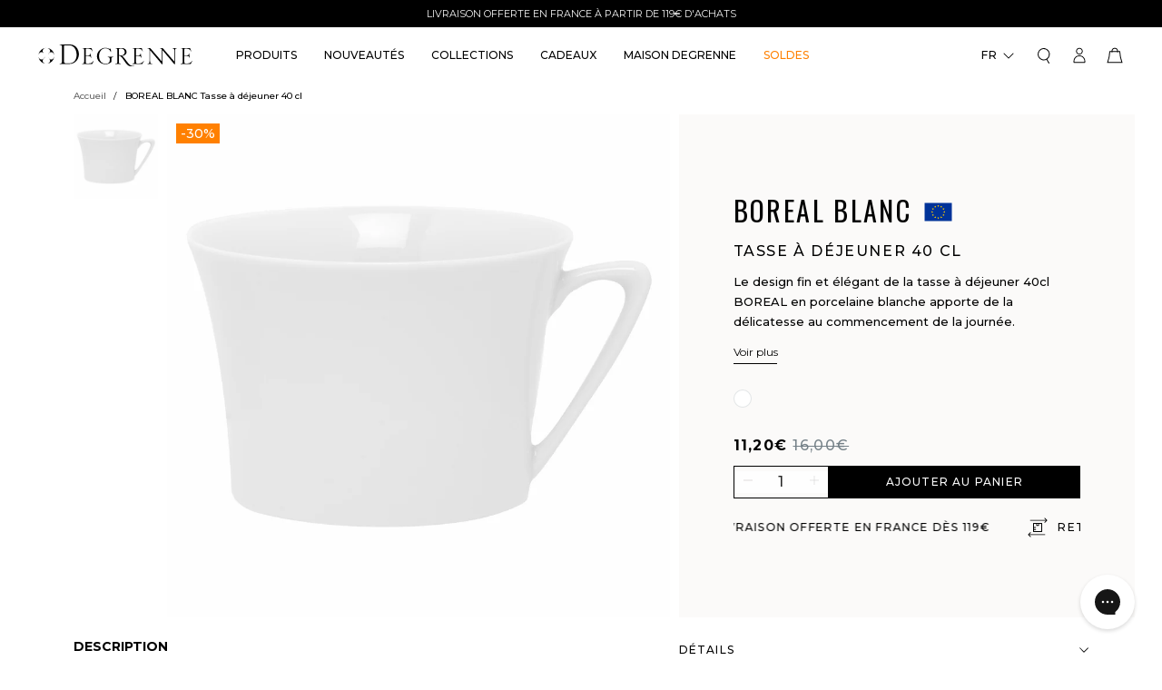

--- FILE ---
content_type: text/html; charset=utf-8
request_url: https://www.degrenne.fr/products/boreal-blanc-tasse-a-dejeuner-40-cl-186795
body_size: 61357
content:
<!doctype html>
<html class="no-js" lang="fr">
  <head>
    <meta charset="utf-8">
    <meta content="IE=edge" http-equiv="X-UA-Compatible">
    <meta content="width=device-width, initial-scale=1.0, maximum-scale=1.0, user-scalable=no" name="viewport">
    <link rel="canonical" href="https://www.degrenne.fr/products/boreal-blanc-tasse-a-dejeuner-40-cl-186795">

    

    <link crossorigin href="https://cdn.shopify.com" rel="preconnect">
    <link href="https://fonts.googleapis.com" rel="preconnect">
    <link crossorigin href="https://fonts.gstatic.com" rel="preconnect">
    <link href="https://use.typekit.net/bgr4tyt.css" rel="stylesheet">

    <link rel="preload" href="//www.degrenne.fr/cdn/shop/t/1/assets/base.css?v=11526954625453967941696927125" as="style">
    <link rel="stylesheet" href="//www.degrenne.fr/cdn/shop/t/1/assets/base.css?v=11526954625453967941696927125" media="print" onload="this.media='all'"><link rel="icon" type="image/png" href="//www.degrenne.fr/cdn/shop/files/favicon.png?crop=center&height=32&v=1681484050&width=32">
<link href="//www.degrenne.fr/cdn/shop/t/1/assets/style.min.css?v=122373591595208210481760605209" rel="stylesheet" type="text/css" media="all" />




  <title>
    BOREAL BLANC Tasse à déjeuner 40 cl
&ndash; DEGRENNE</title>



  
    <meta name="description" content="Inspirée de l&#39;univers de la gastronomie, la collection BOREAL séduit par ses formes généreuses qui jouent le mix du rond et de l&#39;ovale du fait de ses ailes larges. Ses lignes tendues et élancées lui confèrent élégance et raffinement. Idéale pour mettre en valeur les mets les plus fins et délicats, BOREAL se veut modern">
  


<meta property="og:site_name" content="DEGRENNE">
<meta property="og:site" content="https://www.degrenne.fr">
<meta property="og:url" content="https://www.degrenne.fr/products/boreal-blanc-tasse-a-dejeuner-40-cl-186795">
<meta property="og:title" content="BOREAL BLANC Tasse à déjeuner 40 cl">
<meta property="og:type" content="website">
<meta property="og:description" content="Inspirée de l&#39;univers de la gastronomie, la collection BOREAL séduit par ses formes généreuses qui jouent le mix du rond et de l&#39;ovale du fait de ses ailes larges. Ses lignes tendues et élancées lui confèrent élégance et raffinement. Idéale pour mettre en valeur les mets les plus fins et délicats, BOREAL se veut modern">
<meta property="og:locale" content=" fr_FR"><meta property="og:image" content="http://www.degrenne.fr/cdn/shop/products/186795_boreal_new_tasse_dejeuner_01.jpg?v=1683191061">
  <meta property="og:image:alt" content="http:BOREAL BLANC Tasse à déjeuner 40 cl">
  <meta property="og:image:secure_url" content="https://www.degrenne.fr/cdn/shop/products/186795_boreal_new_tasse_dejeuner_01.jpg?v=1683191061">
  <meta property="og:image:width" content="1200">
  <meta property="og:image:height" content="1200"><meta property="og:price:amount" content="11,20">
  <meta property="og:price:currency" content="EUR"><meta name="twitter:card" content="summary_large_image"><meta name="twitter:title" content="BOREAL BLANC Tasse à déjeuner 40 cl">
<meta name="twitter:description" content="Inspirée de l&#39;univers de la gastronomie, la collection BOREAL séduit par ses formes généreuses qui jouent le mix du rond et de l&#39;ovale du fait de ses ailes larges. Ses lignes tendues et élancées lui confèrent élégance et raffinement. Idéale pour mettre en valeur les mets les plus fins et délicats, BOREAL se veut modern">
    
  

    <script src="//www.degrenne.fr/cdn/shop/t/1/assets/global.js?v=31527208493686669711760605209" defer="defer"></script>

    
      
        <link rel="alternate" hreflang="fr" href="https://www.degrenne.fr/products/boreal-blanc-tasse-a-dejeuner-40-cl-186795">
        <link rel="alternate" hreflang="en" href="https://www.degrenne.com/products/boreal-blanc-tasse-a-dejeuner-40-cl-186795">
      
    

    <script>window.performance && window.performance.mark && window.performance.mark('shopify.content_for_header.start');</script><meta id="shopify-digital-wallet" name="shopify-digital-wallet" content="/69271093559/digital_wallets/dialog">
<meta name="shopify-checkout-api-token" content="44a11ba0ef900425ba1fc5b0e601c03d">
<meta id="in-context-paypal-metadata" data-shop-id="69271093559" data-venmo-supported="false" data-environment="production" data-locale="fr_FR" data-paypal-v4="true" data-currency="EUR">
<link rel="alternate" hreflang="x-default" href="https://www.degrenne.fr/products/boreal-blanc-tasse-a-dejeuner-40-cl-186795">
<link rel="alternate" hreflang="en-AT" href="https://www.degrenne.com/products/boreal-blanc-tasse-a-dejeuner-40-cl-186795">
<link rel="alternate" hreflang="fr-AT" href="https://www.degrenne.com/fr/products/boreal-blanc-tasse-a-dejeuner-40-cl-186795">
<link rel="alternate" hreflang="en-BE" href="https://www.degrenne.com/products/boreal-blanc-tasse-a-dejeuner-40-cl-186795">
<link rel="alternate" hreflang="fr-BE" href="https://www.degrenne.com/fr/products/boreal-blanc-tasse-a-dejeuner-40-cl-186795">
<link rel="alternate" hreflang="en-DK" href="https://www.degrenne.com/products/boreal-blanc-tasse-a-dejeuner-40-cl-186795">
<link rel="alternate" hreflang="fr-DK" href="https://www.degrenne.com/fr/products/boreal-blanc-tasse-a-dejeuner-40-cl-186795">
<link rel="alternate" hreflang="en-DE" href="https://www.degrenne.com/products/boreal-blanc-tasse-a-dejeuner-40-cl-186795">
<link rel="alternate" hreflang="fr-DE" href="https://www.degrenne.com/fr/products/boreal-blanc-tasse-a-dejeuner-40-cl-186795">
<link rel="alternate" hreflang="en-IE" href="https://www.degrenne.com/products/boreal-blanc-tasse-a-dejeuner-40-cl-186795">
<link rel="alternate" hreflang="fr-IE" href="https://www.degrenne.com/fr/products/boreal-blanc-tasse-a-dejeuner-40-cl-186795">
<link rel="alternate" hreflang="en-IT" href="https://www.degrenne.com/products/boreal-blanc-tasse-a-dejeuner-40-cl-186795">
<link rel="alternate" hreflang="fr-IT" href="https://www.degrenne.com/fr/products/boreal-blanc-tasse-a-dejeuner-40-cl-186795">
<link rel="alternate" hreflang="en-LU" href="https://www.degrenne.com/products/boreal-blanc-tasse-a-dejeuner-40-cl-186795">
<link rel="alternate" hreflang="fr-LU" href="https://www.degrenne.com/fr/products/boreal-blanc-tasse-a-dejeuner-40-cl-186795">
<link rel="alternate" hreflang="en-MC" href="https://www.degrenne.com/products/boreal-blanc-tasse-a-dejeuner-40-cl-186795">
<link rel="alternate" hreflang="fr-MC" href="https://www.degrenne.com/fr/products/boreal-blanc-tasse-a-dejeuner-40-cl-186795">
<link rel="alternate" hreflang="en-NL" href="https://www.degrenne.com/products/boreal-blanc-tasse-a-dejeuner-40-cl-186795">
<link rel="alternate" hreflang="fr-NL" href="https://www.degrenne.com/fr/products/boreal-blanc-tasse-a-dejeuner-40-cl-186795">
<link rel="alternate" hreflang="en-PT" href="https://www.degrenne.com/products/boreal-blanc-tasse-a-dejeuner-40-cl-186795">
<link rel="alternate" hreflang="fr-PT" href="https://www.degrenne.com/fr/products/boreal-blanc-tasse-a-dejeuner-40-cl-186795">
<link rel="alternate" hreflang="en-ES" href="https://www.degrenne.com/products/boreal-blanc-tasse-a-dejeuner-40-cl-186795">
<link rel="alternate" hreflang="fr-ES" href="https://www.degrenne.com/fr/products/boreal-blanc-tasse-a-dejeuner-40-cl-186795">
<link rel="alternate" hreflang="en-SE" href="https://www.degrenne.com/products/boreal-blanc-tasse-a-dejeuner-40-cl-186795">
<link rel="alternate" hreflang="fr-SE" href="https://www.degrenne.com/fr/products/boreal-blanc-tasse-a-dejeuner-40-cl-186795">
<link rel="alternate" hreflang="fr-FR" href="https://www.degrenne.fr/products/boreal-blanc-tasse-a-dejeuner-40-cl-186795">
<link rel="alternate" hreflang="en-FR" href="https://www.degrenne.fr/en/products/boreal-blanc-tasse-a-dejeuner-40-cl-186795">
<link rel="alternate" type="application/json+oembed" href="https://www.degrenne.fr/products/boreal-blanc-tasse-a-dejeuner-40-cl-186795.oembed">
<script async="async" src="/checkouts/internal/preloads.js?locale=fr-FR"></script>
<script id="shopify-features" type="application/json">{"accessToken":"44a11ba0ef900425ba1fc5b0e601c03d","betas":["rich-media-storefront-analytics"],"domain":"www.degrenne.fr","predictiveSearch":true,"shopId":69271093559,"locale":"fr"}</script>
<script>var Shopify = Shopify || {};
Shopify.shop = "degrenne-prod.myshopify.com";
Shopify.locale = "fr";
Shopify.currency = {"active":"EUR","rate":"1.0"};
Shopify.country = "FR";
Shopify.theme = {"name":"Prod","id":140011962679,"schema_name":"Starter","schema_version":"1.0.0","theme_store_id":887,"role":"main"};
Shopify.theme.handle = "null";
Shopify.theme.style = {"id":null,"handle":null};
Shopify.cdnHost = "www.degrenne.fr/cdn";
Shopify.routes = Shopify.routes || {};
Shopify.routes.root = "/";</script>
<script type="module">!function(o){(o.Shopify=o.Shopify||{}).modules=!0}(window);</script>
<script>!function(o){function n(){var o=[];function n(){o.push(Array.prototype.slice.apply(arguments))}return n.q=o,n}var t=o.Shopify=o.Shopify||{};t.loadFeatures=n(),t.autoloadFeatures=n()}(window);</script>
<script id="shop-js-analytics" type="application/json">{"pageType":"product"}</script>
<script defer="defer" async type="module" src="//www.degrenne.fr/cdn/shopifycloud/shop-js/modules/v2/client.init-shop-cart-sync_BcDpqI9l.fr.esm.js"></script>
<script defer="defer" async type="module" src="//www.degrenne.fr/cdn/shopifycloud/shop-js/modules/v2/chunk.common_a1Rf5Dlz.esm.js"></script>
<script defer="defer" async type="module" src="//www.degrenne.fr/cdn/shopifycloud/shop-js/modules/v2/chunk.modal_Djra7sW9.esm.js"></script>
<script type="module">
  await import("//www.degrenne.fr/cdn/shopifycloud/shop-js/modules/v2/client.init-shop-cart-sync_BcDpqI9l.fr.esm.js");
await import("//www.degrenne.fr/cdn/shopifycloud/shop-js/modules/v2/chunk.common_a1Rf5Dlz.esm.js");
await import("//www.degrenne.fr/cdn/shopifycloud/shop-js/modules/v2/chunk.modal_Djra7sW9.esm.js");

  window.Shopify.SignInWithShop?.initShopCartSync?.({"fedCMEnabled":true,"windoidEnabled":true});

</script>
<script>(function() {
  var isLoaded = false;
  function asyncLoad() {
    if (isLoaded) return;
    isLoaded = true;
    var urls = ["https:\/\/d18eg7dreypte5.cloudfront.net\/browse-abandonment\/smsbump_timer.js?shop=degrenne-prod.myshopify.com","\/\/backinstock.useamp.com\/widget\/79094_1767159751.js?category=bis\u0026v=6\u0026shop=degrenne-prod.myshopify.com"];
    for (var i = 0; i < urls.length; i++) {
      var s = document.createElement('script');
      s.type = 'text/javascript';
      s.async = true;
      s.src = urls[i];
      var x = document.getElementsByTagName('script')[0];
      x.parentNode.insertBefore(s, x);
    }
  };
  if(window.attachEvent) {
    window.attachEvent('onload', asyncLoad);
  } else {
    window.addEventListener('load', asyncLoad, false);
  }
})();</script>
<script id="__st">var __st={"a":69271093559,"offset":3600,"reqid":"be96d05c-ed20-49b0-ab29-24b307457408-1769109434","pageurl":"www.degrenne.fr\/products\/boreal-blanc-tasse-a-dejeuner-40-cl-186795","u":"e5a27505fb85","p":"product","rtyp":"product","rid":8399895396697};</script>
<script>window.ShopifyPaypalV4VisibilityTracking = true;</script>
<script id="captcha-bootstrap">!function(){'use strict';const t='contact',e='account',n='new_comment',o=[[t,t],['blogs',n],['comments',n],[t,'customer']],c=[[e,'customer_login'],[e,'guest_login'],[e,'recover_customer_password'],[e,'create_customer']],r=t=>t.map((([t,e])=>`form[action*='/${t}']:not([data-nocaptcha='true']) input[name='form_type'][value='${e}']`)).join(','),a=t=>()=>t?[...document.querySelectorAll(t)].map((t=>t.form)):[];function s(){const t=[...o],e=r(t);return a(e)}const i='password',u='form_key',d=['recaptcha-v3-token','g-recaptcha-response','h-captcha-response',i],f=()=>{try{return window.sessionStorage}catch{return}},m='__shopify_v',_=t=>t.elements[u];function p(t,e,n=!1){try{const o=window.sessionStorage,c=JSON.parse(o.getItem(e)),{data:r}=function(t){const{data:e,action:n}=t;return t[m]||n?{data:e,action:n}:{data:t,action:n}}(c);for(const[e,n]of Object.entries(r))t.elements[e]&&(t.elements[e].value=n);n&&o.removeItem(e)}catch(o){console.error('form repopulation failed',{error:o})}}const l='form_type',E='cptcha';function T(t){t.dataset[E]=!0}const w=window,h=w.document,L='Shopify',v='ce_forms',y='captcha';let A=!1;((t,e)=>{const n=(g='f06e6c50-85a8-45c8-87d0-21a2b65856fe',I='https://cdn.shopify.com/shopifycloud/storefront-forms-hcaptcha/ce_storefront_forms_captcha_hcaptcha.v1.5.2.iife.js',D={infoText:'Protégé par hCaptcha',privacyText:'Confidentialité',termsText:'Conditions'},(t,e,n)=>{const o=w[L][v],c=o.bindForm;if(c)return c(t,g,e,D).then(n);var r;o.q.push([[t,g,e,D],n]),r=I,A||(h.body.append(Object.assign(h.createElement('script'),{id:'captcha-provider',async:!0,src:r})),A=!0)});var g,I,D;w[L]=w[L]||{},w[L][v]=w[L][v]||{},w[L][v].q=[],w[L][y]=w[L][y]||{},w[L][y].protect=function(t,e){n(t,void 0,e),T(t)},Object.freeze(w[L][y]),function(t,e,n,w,h,L){const[v,y,A,g]=function(t,e,n){const i=e?o:[],u=t?c:[],d=[...i,...u],f=r(d),m=r(i),_=r(d.filter((([t,e])=>n.includes(e))));return[a(f),a(m),a(_),s()]}(w,h,L),I=t=>{const e=t.target;return e instanceof HTMLFormElement?e:e&&e.form},D=t=>v().includes(t);t.addEventListener('submit',(t=>{const e=I(t);if(!e)return;const n=D(e)&&!e.dataset.hcaptchaBound&&!e.dataset.recaptchaBound,o=_(e),c=g().includes(e)&&(!o||!o.value);(n||c)&&t.preventDefault(),c&&!n&&(function(t){try{if(!f())return;!function(t){const e=f();if(!e)return;const n=_(t);if(!n)return;const o=n.value;o&&e.removeItem(o)}(t);const e=Array.from(Array(32),(()=>Math.random().toString(36)[2])).join('');!function(t,e){_(t)||t.append(Object.assign(document.createElement('input'),{type:'hidden',name:u})),t.elements[u].value=e}(t,e),function(t,e){const n=f();if(!n)return;const o=[...t.querySelectorAll(`input[type='${i}']`)].map((({name:t})=>t)),c=[...d,...o],r={};for(const[a,s]of new FormData(t).entries())c.includes(a)||(r[a]=s);n.setItem(e,JSON.stringify({[m]:1,action:t.action,data:r}))}(t,e)}catch(e){console.error('failed to persist form',e)}}(e),e.submit())}));const S=(t,e)=>{t&&!t.dataset[E]&&(n(t,e.some((e=>e===t))),T(t))};for(const o of['focusin','change'])t.addEventListener(o,(t=>{const e=I(t);D(e)&&S(e,y())}));const B=e.get('form_key'),M=e.get(l),P=B&&M;t.addEventListener('DOMContentLoaded',(()=>{const t=y();if(P)for(const e of t)e.elements[l].value===M&&p(e,B);[...new Set([...A(),...v().filter((t=>'true'===t.dataset.shopifyCaptcha))])].forEach((e=>S(e,t)))}))}(h,new URLSearchParams(w.location.search),n,t,e,['guest_login'])})(!0,!1)}();</script>
<script integrity="sha256-4kQ18oKyAcykRKYeNunJcIwy7WH5gtpwJnB7kiuLZ1E=" data-source-attribution="shopify.loadfeatures" defer="defer" src="//www.degrenne.fr/cdn/shopifycloud/storefront/assets/storefront/load_feature-a0a9edcb.js" crossorigin="anonymous"></script>
<script data-source-attribution="shopify.dynamic_checkout.dynamic.init">var Shopify=Shopify||{};Shopify.PaymentButton=Shopify.PaymentButton||{isStorefrontPortableWallets:!0,init:function(){window.Shopify.PaymentButton.init=function(){};var t=document.createElement("script");t.src="https://www.degrenne.fr/cdn/shopifycloud/portable-wallets/latest/portable-wallets.fr.js",t.type="module",document.head.appendChild(t)}};
</script>
<script data-source-attribution="shopify.dynamic_checkout.buyer_consent">
  function portableWalletsHideBuyerConsent(e){var t=document.getElementById("shopify-buyer-consent"),n=document.getElementById("shopify-subscription-policy-button");t&&n&&(t.classList.add("hidden"),t.setAttribute("aria-hidden","true"),n.removeEventListener("click",e))}function portableWalletsShowBuyerConsent(e){var t=document.getElementById("shopify-buyer-consent"),n=document.getElementById("shopify-subscription-policy-button");t&&n&&(t.classList.remove("hidden"),t.removeAttribute("aria-hidden"),n.addEventListener("click",e))}window.Shopify?.PaymentButton&&(window.Shopify.PaymentButton.hideBuyerConsent=portableWalletsHideBuyerConsent,window.Shopify.PaymentButton.showBuyerConsent=portableWalletsShowBuyerConsent);
</script>
<script data-source-attribution="shopify.dynamic_checkout.cart.bootstrap">document.addEventListener("DOMContentLoaded",(function(){function t(){return document.querySelector("shopify-accelerated-checkout-cart, shopify-accelerated-checkout")}if(t())Shopify.PaymentButton.init();else{new MutationObserver((function(e,n){t()&&(Shopify.PaymentButton.init(),n.disconnect())})).observe(document.body,{childList:!0,subtree:!0})}}));
</script>
<link id="shopify-accelerated-checkout-styles" rel="stylesheet" media="screen" href="https://www.degrenne.fr/cdn/shopifycloud/portable-wallets/latest/accelerated-checkout-backwards-compat.css" crossorigin="anonymous">
<style id="shopify-accelerated-checkout-cart">
        #shopify-buyer-consent {
  margin-top: 1em;
  display: inline-block;
  width: 100%;
}

#shopify-buyer-consent.hidden {
  display: none;
}

#shopify-subscription-policy-button {
  background: none;
  border: none;
  padding: 0;
  text-decoration: underline;
  font-size: inherit;
  cursor: pointer;
}

#shopify-subscription-policy-button::before {
  box-shadow: none;
}

      </style>
<script id="sections-script" data-sections="header" defer="defer" src="//www.degrenne.fr/cdn/shop/t/1/compiled_assets/scripts.js?v=32360"></script>
<script>window.performance && window.performance.mark && window.performance.mark('shopify.content_for_header.end');</script>
<link
        rel="stylesheet"
        href="//www.degrenne.fr/cdn/shop/t/1/assets/component-predictive-search.css?v=150976394529097208301682607908"
        media="print"
        onload="this.media='all'"
      >

    

    <script>
      document.documentElement.className = document.documentElement.className.replace('no-js', 'js');
      if (Shopify.designMode) {
        document.documentElement.classList.add('shopify-design-mode');
      }
    </script>
  <!-- BEGIN app block: shopify://apps/t-lab-ai-language-translate/blocks/custom_translations/b5b83690-efd4-434d-8c6a-a5cef4019faf --><!-- BEGIN app snippet: custom_translation_scripts --><script>
(()=>{var o=/\([0-9]+?\)$/,M=/\r?\n|\r|\t|\xa0|\u200B|\u200E|&nbsp;| /g,v=/<\/?[a-z][\s\S]*>/i,t=/^(https?:\/\/|\/\/)[^\s/$.?#].[^\s]*$/i,k=/\{\{\s*([a-zA-Z_]\w*)\s*\}\}/g,p=/\{\{\s*([a-zA-Z_]\w*)\s*\}\}/,r=/^(https:)?\/\/cdn\.shopify\.com\/(.+)\.(png|jpe?g|gif|webp|svgz?|bmp|tiff?|ico|avif)/i,e=/^(https:)?\/\/cdn\.shopify\.com/i,a=/\b(?:https?|ftp)?:?\/\/?[^\s\/]+\/[^\s]+\.(?:png|jpe?g|gif|webp|svgz?|bmp|tiff?|ico|avif)\b/i,I=/url\(['"]?(.*?)['"]?\)/,m="__label:",i=document.createElement("textarea"),u={t:["src","data-src","data-source","data-href","data-zoom","data-master","data-bg","base-src"],i:["srcset","data-srcset"],o:["href","data-href"],u:["href","data-href","data-src","data-zoom"]},g=new Set(["img","picture","button","p","a","input"]),h=16.67,s=function(n){return n.nodeType===Node.ELEMENT_NODE},c=function(n){return n.nodeType===Node.TEXT_NODE};function w(n){return r.test(n.trim())||a.test(n.trim())}function b(n){return(n=>(n=n.trim(),t.test(n)))(n)||e.test(n.trim())}var l=function(n){return!n||0===n.trim().length};function j(n){return i.innerHTML=n,i.value}function T(n){return A(j(n))}function A(n){return n.trim().replace(o,"").replace(M,"").trim()}var _=1e3;function D(n){n=n.trim().replace(M,"").replace(/&amp;/g,"&").replace(/&gt;/g,">").replace(/&lt;/g,"<").trim();return n.length>_?N(n):n}function E(n){return n.trim().toLowerCase().replace(/^https:/i,"")}function N(n){for(var t=5381,r=0;r<n.length;r++)t=(t<<5)+t^n.charCodeAt(r);return(t>>>0).toString(36)}function f(n){for(var t=document.createElement("template"),r=(t.innerHTML=n,["SCRIPT","IFRAME","OBJECT","EMBED","LINK","META"]),e=/^(on\w+|srcdoc|style)$/i,a=document.createTreeWalker(t.content,NodeFilter.SHOW_ELEMENT),i=a.nextNode();i;i=a.nextNode()){var o=i;if(r.includes(o.nodeName))o.remove();else for(var u=o.attributes.length-1;0<=u;--u)e.test(o.attributes[u].name)&&o.removeAttribute(o.attributes[u].name)}return t.innerHTML}function d(n,t,r){void 0===r&&(r=20);for(var e=n,a=0;e&&e.parentElement&&a<r;){for(var i=e.parentElement,o=0,u=t;o<u.length;o++)for(var s=u[o],c=0,l=s.l;c<l.length;c++){var f=l[c];switch(f.type){case"class":for(var d=0,v=i.classList;d<v.length;d++){var p=v[d];if(f.value.test(p))return s.label}break;case"id":if(i.id&&f.value.test(i.id))return s.label;break;case"attribute":if(i.hasAttribute(f.name)){if(!f.value)return s.label;var m=i.getAttribute(f.name);if(m&&f.value.test(m))return s.label}}}e=i,a++}return"unknown"}function y(n,t){var r,e,a;"function"==typeof window.fetch&&"AbortController"in window?(r=new AbortController,e=setTimeout(function(){return r.abort()},3e3),fetch(n,{credentials:"same-origin",signal:r.signal}).then(function(n){return clearTimeout(e),n.ok?n.json():Promise.reject(n)}).then(t).catch(console.error)):((a=new XMLHttpRequest).onreadystatechange=function(){4===a.readyState&&200===a.status&&t(JSON.parse(a.responseText))},a.open("GET",n,!0),a.timeout=3e3,a.send())}function O(){var l=/([^\s]+)\.(png|jpe?g|gif|webp|svgz?|bmp|tiff?|ico|avif)$/i,f=/_(\{width\}x*|\{width\}x\{height\}|\d{3,4}x\d{3,4}|\d{3,4}x|x\d{3,4}|pinco|icon|thumb|small|compact|medium|large|grande|original|master)(_crop_\w+)*(@[2-3]x)*(.progressive)*$/i,d=/^(https?|ftp|file):\/\//i;function r(n){var t,r="".concat(n.path).concat(n.v).concat(null!=(r=n.size)?r:"",".").concat(n.p);return n.m&&(r="".concat(n.path).concat(n.m,"/").concat(n.v).concat(null!=(t=n.size)?t:"",".").concat(n.p)),n.host&&(r="".concat(null!=(t=n.protocol)?t:"","//").concat(n.host).concat(r)),n.g&&(r+=n.g),r}return{h:function(n){var t=!0,r=(d.test(n)||n.startsWith("//")||(t=!1,n="https://example.com"+n),t);n.startsWith("//")&&(r=!1,n="https:"+n);try{new URL(n)}catch(n){return null}var e,a,i,o,u,s,n=new URL(n),c=n.pathname.split("/").filter(function(n){return n});return c.length<1||(a=c.pop(),e=null!=(e=c.pop())?e:null,null===(a=a.match(l)))?null:(s=a[1],a=a[2],i=s.match(f),o=s,(u=null)!==i&&(o=s.substring(0,i.index),u=i[0]),s=0<c.length?"/"+c.join("/")+"/":"/",{protocol:r?n.protocol:null,host:t?n.host:null,path:s,g:n.search,m:e,v:o,size:u,p:a,version:n.searchParams.get("v"),width:n.searchParams.get("width")})},T:r,S:function(n){return(n.m?"/".concat(n.m,"/"):"/").concat(n.v,".").concat(n.p)},M:function(n){return(n.m?"/".concat(n.m,"/"):"/").concat(n.v,".").concat(n.p,"?v=").concat(n.version||"0")},k:function(n,t){return r({protocol:t.protocol,host:t.host,path:t.path,g:t.g,m:t.m,v:t.v,size:n.size,p:t.p,version:t.version,width:t.width})}}}var x,S,C={},H={};function q(p,n){var m=new Map,g=new Map,i=new Map,r=new Map,e=new Map,a=new Map,o=new Map,u=function(n){return n.toLowerCase().replace(/[\s\W_]+/g,"")},s=new Set(n.A.map(u)),c=0,l=!1,f=!1,d=O();function v(n,t,r){s.has(u(n))||n&&t&&(r.set(n,t),l=!0)}function t(n,t){if(n&&n.trim()&&0!==m.size){var r=A(n),e=H[r];if(e&&(p.log("dictionary",'Overlapping text: "'.concat(n,'" related to html: "').concat(e,'"')),t)&&(n=>{if(n)for(var t=h(n.outerHTML),r=t._,e=(t.I||(r=0),n.parentElement),a=0;e&&a<5;){var i=h(e.outerHTML),o=i.I,i=i._;if(o){if(p.log("dictionary","Ancestor depth ".concat(a,": overlap score=").concat(i.toFixed(3),", base=").concat(r.toFixed(3))),r<i)return 1;if(i<r&&0<r)return}e=e.parentElement,a++}})(t))p.log("dictionary",'Skipping text translation for "'.concat(n,'" because an ancestor HTML translation exists'));else{e=m.get(r);if(e)return e;var a=n;if(a&&a.trim()&&0!==g.size){for(var i,o,u,s=g.entries(),c=s.next();!c.done;){var l=c.value[0],f=c.value[1],d=a.trim().match(l);if(d&&1<d.length){i=l,o=f,u=d;break}c=s.next()}if(i&&o&&u){var v=u.slice(1),t=o.match(k);if(t&&t.length===v.length)return t.reduce(function(n,t,r){return n.replace(t,v[r])},o)}}}}return null}function h(n){var r,e,a;return!n||!n.trim()||0===i.size?{I:null,_:0}:(r=D(n),a=0,(e=null)!=(n=i.get(r))?{I:n,_:1}:(i.forEach(function(n,t){-1!==t.indexOf(r)&&(t=r.length/t.length,a<t)&&(a=t,e=n)}),{I:e,_:a}))}function w(n){return n&&n.trim()&&0!==i.size&&(n=D(n),null!=(n=i.get(n)))?n:null}function b(n){if(n&&n.trim()&&0!==r.size){var t=E(n),t=r.get(t);if(t)return t;t=d.h(n);if(t){n=d.M(t).toLowerCase(),n=r.get(n);if(n)return n;n=d.S(t).toLowerCase(),t=r.get(n);if(t)return t}}return null}function T(n){return!n||!n.trim()||0===e.size||void 0===(n=e.get(A(n)))?null:n}function y(n){return!n||!n.trim()||0===a.size||void 0===(n=a.get(E(n)))?null:n}function x(n){var t;return!n||!n.trim()||0===o.size?null:null!=(t=o.get(A(n)))?t:(t=D(n),void 0!==(n=o.get(t))?n:null)}function S(){var n={j:m,D:g,N:i,O:r,C:e,H:a,q:o,L:l,R:c,F:C};return JSON.stringify(n,function(n,t){return t instanceof Map?Object.fromEntries(t.entries()):t})}return{J:function(n,t){v(n,t,m)},U:function(n,t){n&&t&&(n=new RegExp("^".concat(n,"$"),"s"),g.set(n,t),l=!0)},$:function(n,t){var r;n!==t&&(v((r=j(r=n).trim().replace(M,"").trim()).length>_?N(r):r,t,i),c=Math.max(c,n.length))},P:function(n,t){v(n,t,r),(n=d.h(n))&&(v(d.M(n).toLowerCase(),t,r),v(d.S(n).toLowerCase(),t,r))},G:function(n,t){v(n.replace("[img-alt]","").replace(M,"").trim(),t,e)},B:function(n,t){v(n,t,a)},W:function(n,t){f=!0,v(n,t,o)},V:function(){return p.log("dictionary","Translation dictionaries: ",S),i.forEach(function(n,r){m.forEach(function(n,t){r!==t&&-1!==r.indexOf(t)&&(C[t]=A(n),H[t]=r)})}),p.log("dictionary","appliedTextTranslations: ",JSON.stringify(C)),p.log("dictionary","overlappingTexts: ",JSON.stringify(H)),{L:l,Z:f,K:t,X:w,Y:b,nn:T,tn:y,rn:x}}}}function z(n,t,r){function f(n,t){t=n.split(t);return 2===t.length?t[1].trim()?t:[t[0]]:[n]}var d=q(r,t);return n.forEach(function(n){if(n){var c,l=n.name,n=n.value;if(l&&n){if("string"==typeof n)try{c=JSON.parse(n)}catch(n){return void r.log("dictionary","Invalid metafield JSON for "+l,function(){return String(n)})}else c=n;c&&Object.keys(c).forEach(function(e){if(e){var n,t,r,a=c[e];if(a)if(e!==a)if(l.includes("judge"))r=T(e),d.W(r,a);else if(e.startsWith("[img-alt]"))d.G(e,a);else if(e.startsWith("[img-src]"))n=E(e.replace("[img-src]","")),d.P(n,a);else if(v.test(e))d.$(e,a);else if(w(e))n=E(e),d.P(n,a);else if(b(e))r=E(e),d.B(r,a);else if("/"===(n=(n=e).trim())[0]&&"/"!==n[1]&&(r=E(e),d.B(r,a),r=T(e),d.J(r,a)),p.test(e))(s=(r=e).match(k))&&0<s.length&&(t=r.replace(/[-\/\\^$*+?.()|[\]]/g,"\\$&"),s.forEach(function(n){t=t.replace(n,"(.*)")}),d.U(t,a));else if(e.startsWith(m))r=a.replace(m,""),s=e.replace(m,""),d.J(T(s),r);else{if("product_tags"===l)for(var i=0,o=["_",":"];i<o.length;i++){var u=(n=>{if(e.includes(n)){var t=f(e,n),r=f(a,n);if(t.length===r.length)return t.forEach(function(n,t){n!==r[t]&&(d.J(T(n),r[t]),d.J(T("".concat(n,":")),"".concat(r[t],":")))}),{value:void 0}}})(o[i]);if("object"==typeof u)return u.value}var s=T(e);s!==a&&d.J(s,a)}}})}}}),d.V()}function L(y,x){var e=[{label:"judge-me",l:[{type:"class",value:/jdgm/i},{type:"id",value:/judge-me/i},{type:"attribute",name:"data-widget-name",value:/review_widget/i}]}],a=O();function S(r,n,e){n.forEach(function(n){var t=r.getAttribute(n);t&&(t=n.includes("href")?e.tn(t):e.K(t))&&r.setAttribute(n,t)})}function M(n,t,r){var e,a=n.getAttribute(t);a&&((e=i(a=E(a.split("&")[0]),r))?n.setAttribute(t,e):(e=r.tn(a))&&n.setAttribute(t,e))}function k(n,t,r){var e=n.getAttribute(t);e&&(e=((n,t)=>{var r=(n=n.split(",").filter(function(n){return null!=n&&""!==n.trim()}).map(function(n){var n=n.trim().split(/\s+/),t=n[0].split("?"),r=t[0],t=t[1],t=t?t.split("&"):[],e=((n,t)=>{for(var r=0;r<n.length;r++)if(t(n[r]))return n[r];return null})(t,function(n){return n.startsWith("v=")}),t=t.filter(function(n){return!n.startsWith("v=")}),n=n[1];return{url:r,version:e,en:t.join("&"),size:n}}))[0].url;if(r=i(r=n[0].version?"".concat(r,"?").concat(n[0].version):r,t)){var e=a.h(r);if(e)return n.map(function(n){var t=n.url,r=a.h(t);return r&&(t=a.k(r,e)),n.en&&(r=t.includes("?")?"&":"?",t="".concat(t).concat(r).concat(n.en)),t=n.size?"".concat(t," ").concat(n.size):t}).join(",")}})(e,r))&&n.setAttribute(t,e)}function i(n,t){var r=a.h(n);return null===r?null:(n=t.Y(n))?null===(n=a.h(n))?null:a.k(r,n):(n=a.S(r),null===(t=t.Y(n))||null===(n=a.h(t))?null:a.k(r,n))}function A(n,t,r){var e,a,i,o;r.an&&(e=n,a=r.on,u.o.forEach(function(n){var t=e.getAttribute(n);if(!t)return!1;!t.startsWith("/")||t.startsWith("//")||t.startsWith(a)||(t="".concat(a).concat(t),e.setAttribute(n,t))})),i=n,r=u.u.slice(),o=t,r.forEach(function(n){var t,r=i.getAttribute(n);r&&(w(r)?(t=o.Y(r))&&i.setAttribute(n,t):(t=o.tn(r))&&i.setAttribute(n,t))})}function _(t,r){var n,e,a,i,o;u.t.forEach(function(n){return M(t,n,r)}),u.i.forEach(function(n){return k(t,n,r)}),e="alt",a=r,(o=(n=t).getAttribute(e))&&((i=a.nn(o))?n.setAttribute(e,i):(i=a.K(o))&&n.setAttribute(e,i))}return{un:function(n){return!(!n||!s(n)||x.sn.includes((n=n).tagName.toLowerCase())||n.classList.contains("tl-switcher-container")||(n=n.parentNode)&&["SCRIPT","STYLE"].includes(n.nodeName.toUpperCase()))},cn:function(n){if(c(n)&&null!=(t=n.textContent)&&t.trim()){if(y.Z)if("judge-me"===d(n,e,5)){var t=y.rn(n.textContent);if(t)return void(n.textContent=j(t))}var r,t=y.K(n.textContent,n.parentElement||void 0);t&&(r=n.textContent.trim().replace(o,"").trim(),n.textContent=j(n.textContent.replace(r,t)))}},ln:function(n){if(!!l(n.textContent)||!n.innerHTML)return!1;if(y.Z&&"judge-me"===d(n,e,5)){var t=y.rn(n.innerHTML);if(t)return n.innerHTML=f(t),!0}t=y.X(n.innerHTML);return!!t&&(n.innerHTML=f(t),!0)},fn:function(n){var t,r,e,a,i,o,u,s,c,l;switch(S(n,["data-label","title"],y),n.tagName.toLowerCase()){case"span":S(n,["data-tooltip"],y);break;case"a":A(n,y,x);break;case"input":c=u=y,(l=(s=o=n).getAttribute("type"))&&("submit"===l||"button"===l)&&(l=s.getAttribute("value"),c=c.K(l))&&s.setAttribute("value",c),S(o,["placeholder"],u);break;case"textarea":S(n,["placeholder"],y);break;case"img":_(n,y);break;case"picture":for(var f=y,d=n.childNodes,v=0;v<d.length;v++){var p=d[v];if(p.tagName)switch(p.tagName.toLowerCase()){case"source":k(p,"data-srcset",f),k(p,"srcset",f);break;case"img":_(p,f)}}break;case"div":s=l=y,(u=o=c=n)&&(o=o.style.backgroundImage||o.getAttribute("data-bg")||"")&&"none"!==o&&(o=o.match(I))&&o[1]&&(o=o[1],s=s.Y(o))&&(u.style.backgroundImage='url("'.concat(s,'")')),a=c,i=l,["src","data-src","data-bg"].forEach(function(n){return M(a,n,i)}),["data-bgset"].forEach(function(n){return k(a,n,i)}),["data-href"].forEach(function(n){return S(a,[n],i)});break;case"button":r=y,(e=(t=n).getAttribute("value"))&&(r=r.K(e))&&t.setAttribute("value",r);break;case"iframe":e=y,(r=(t=n).getAttribute("src"))&&(e=e.tn(r))&&t.setAttribute("src",e);break;case"video":for(var m=n,g=y,h=["src"],w=0;w<h.length;w++){var b=h[w],T=m.getAttribute(b);T&&(T=g.tn(T))&&m.setAttribute(b,T)}}},getImageTranslation:function(n){return i(n,y)}}}function R(s,c,l){r=c.dn,e=new WeakMap;var r,e,a={add:function(n){var t=Date.now()+r;e.set(n,t)},has:function(n){var t=null!=(t=e.get(n))?t:0;return!(Date.now()>=t&&(e.delete(n),1))}},i=[],o=[],f=[],d=[],u=2*h,v=3*h;function p(n){var t,r,e;n&&(n.nodeType===Node.TEXT_NODE&&s.un(n.parentElement)?s.cn(n):s.un(n)&&(n=n,s.fn(n),t=g.has(n.tagName.toLowerCase())||(t=(t=n).getBoundingClientRect(),r=window.innerHeight||document.documentElement.clientHeight,e=window.innerWidth||document.documentElement.clientWidth,r=t.top<=r&&0<=t.top+t.height,e=t.left<=e&&0<=t.left+t.width,r&&e),a.has(n)||(t?i:o).push(n)))}function m(n){if(l.log("messageHandler","Processing element:",n),s.un(n)){var t=s.ln(n);if(a.add(n),!t){var r=n.childNodes;l.log("messageHandler","Child nodes:",r);for(var e=0;e<r.length;e++)p(r[e])}}}requestAnimationFrame(function n(){for(var t=performance.now();0<i.length;){var r=i.shift();if(r&&!a.has(r)&&m(r),performance.now()-t>=v)break}requestAnimationFrame(n)}),requestAnimationFrame(function n(){for(var t=performance.now();0<o.length;){var r=o.shift();if(r&&!a.has(r)&&m(r),performance.now()-t>=u)break}requestAnimationFrame(n)}),c.vn&&requestAnimationFrame(function n(){for(var t=performance.now();0<f.length;){var r=f.shift();if(r&&s.fn(r),performance.now()-t>=u)break}requestAnimationFrame(n)}),c.pn&&requestAnimationFrame(function n(){for(var t=performance.now();0<d.length;){var r=d.shift();if(r&&s.cn(r),performance.now()-t>=u)break}requestAnimationFrame(n)});var n={subtree:!0,childList:!0,attributes:c.vn,characterData:c.pn};new MutationObserver(function(n){l.log("observer","Observer:",n);for(var t=0;t<n.length;t++){var r=n[t];switch(r.type){case"childList":for(var e=r.addedNodes,a=0;a<e.length;a++)p(e[a]);var i=r.target.childNodes;if(i.length<=10)for(var o=0;o<i.length;o++)p(i[o]);break;case"attributes":var u=r.target;s.un(u)&&u&&f.push(u);break;case"characterData":c.pn&&(u=r.target)&&u.nodeType===Node.TEXT_NODE&&d.push(u)}}}).observe(document.documentElement,n)}void 0===window.TranslationLab&&(window.TranslationLab={}),window.TranslationLab.CustomTranslations=(x=(()=>{var a;try{a=window.localStorage.getItem("tlab_debug_mode")||null}catch(n){a=null}return{log:function(n,t){for(var r=[],e=2;e<arguments.length;e++)r[e-2]=arguments[e];!a||"observer"===n&&"all"===a||("all"===a||a===n||"custom"===n&&"custom"===a)&&(n=r.map(function(n){if("function"==typeof n)try{return n()}catch(n){return"Error generating parameter: ".concat(n.message)}return n}),console.log.apply(console,[t].concat(n)))}}})(),S=null,{init:function(n,t){n&&!n.isPrimaryLocale&&n.translationsMetadata&&n.translationsMetadata.length&&(0<(t=((n,t,r,e)=>{function a(n,t){for(var r=[],e=2;e<arguments.length;e++)r[e-2]=arguments[e];for(var a=0,i=r;a<i.length;a++){var o=i[a];if(o&&void 0!==o[n])return o[n]}return t}var i=window.localStorage.getItem("tlab_feature_options"),o=null;if(i)try{o=JSON.parse(i)}catch(n){e.log("dictionary","Invalid tlab_feature_options JSON",String(n))}var r=a("useMessageHandler",!0,o,i=r),u=a("messageHandlerCooldown",2e3,o,i),s=a("localizeUrls",!1,o,i),c=a("processShadowRoot",!1,o,i),l=a("attributesMutations",!1,o,i),f=a("processCharacterData",!1,o,i),d=a("excludedTemplates",[],o,i),o=a("phraseIgnoreList",[],o,i);return e.log("dictionary","useMessageHandler:",r),e.log("dictionary","messageHandlerCooldown:",u),e.log("dictionary","localizeUrls:",s),e.log("dictionary","processShadowRoot:",c),e.log("dictionary","attributesMutations:",l),e.log("dictionary","processCharacterData:",f),e.log("dictionary","excludedTemplates:",d),e.log("dictionary","phraseIgnoreList:",o),{sn:["html","head","meta","script","noscript","style","link","canvas","svg","g","path","ellipse","br","hr"],locale:n,on:t,gn:r,dn:u,an:s,hn:c,vn:l,pn:f,mn:d,A:o}})(n.locale,n.on,t,x)).mn.length&&t.mn.includes(n.template)||(n=z(n.translationsMetadata,t,x),S=L(n,t),n.L&&(t.gn&&R(S,t,x),window.addEventListener("DOMContentLoaded",function(){function e(n){n=/\/products\/(.+?)(\?.+)?$/.exec(n);return n?n[1]:null}var n,t,r,a;(a=document.querySelector(".cbb-frequently-bought-selector-label-name"))&&"true"!==a.getAttribute("translated")&&(n=e(window.location.pathname))&&(t="https://".concat(window.location.host,"/products/").concat(n,".json"),r="https://".concat(window.location.host).concat(window.Shopify.routes.root,"products/").concat(n,".json"),y(t,function(n){a.childNodes.forEach(function(t){t.textContent===n.product.title&&y(r,function(n){t.textContent!==n.product.title&&(t.textContent=n.product.title,a.setAttribute("translated","true"))})})}),document.querySelectorAll('[class*="cbb-frequently-bought-selector-link"]').forEach(function(t){var n,r;"true"!==t.getAttribute("translated")&&(n=t.getAttribute("href"))&&(r=e(n))&&y("https://".concat(window.location.host).concat(window.Shopify.routes.root,"products/").concat(r,".json"),function(n){t.textContent!==n.product.title&&(t.textContent=n.product.title,t.setAttribute("translated","true"))})}))}))))},getImageTranslation:function(n){return x.log("dictionary","translationManager: ",S),S?S.getImageTranslation(n):null}})})();
</script><!-- END app snippet -->

<script>
  (function() {
    var ctx = {
      locale: 'fr',
      isPrimaryLocale: true,
      rootUrl: '',
      translationsMetadata: [{},{"name":"judge-me-product-review","value":null}],
      template: "product",
    };
    var settings = null;
    TranslationLab.CustomTranslations.init(ctx, settings);
  })()
</script>


<!-- END app block --><!-- BEGIN app block: shopify://apps/elevar-conversion-tracking/blocks/dataLayerEmbed/bc30ab68-b15c-4311-811f-8ef485877ad6 -->



<script type="module" dynamic>
  const configUrl = "/a/elevar/static/configs/c480e2ea51280cfb7b5461d4d8a4d555a4db3e11/config.js";
  const config = (await import(configUrl)).default;
  const scriptUrl = config.script_src_app_theme_embed;

  if (scriptUrl) {
    const { handler } = await import(scriptUrl);

    await handler(
      config,
      {
        cartData: {
  marketId: "42379673911",
  attributes:{},
  cartTotal: "0.0",
  currencyCode:"EUR",
  items: []
}
,
        user: {cartTotal: "0.0",
    currencyCode:"EUR",customer: {},
}
,
        isOnCartPage:false,
        collectionView:null,
        searchResultsView:null,
        productView:{
    attributes:{},
    currencyCode:"EUR",defaultVariant: {id:"186795",name:"BOREAL BLANC Tasse à déjeuner 40 cl",
        brand:"Degrenne Prod",
        category:"Tasses à déjeuner",
        variant:"Default Title",
        price: "11.2",
        productId: "8399895396697",
        variantId: "48256032637273",
        compareAtPrice: "16.0",image:"\/\/www.degrenne.fr\/cdn\/shop\/products\/186795_boreal_new_tasse_dejeuner_01.jpg?v=1683191061",url:"\/products\/boreal-blanc-tasse-a-dejeuner-40-cl-186795?variant=48256032637273"},items: [{id:"186795",name:"BOREAL BLANC Tasse à déjeuner 40 cl",
          brand:"Degrenne Prod",
          category:"Tasses à déjeuner",
          variant:"Default Title",
          price: "11.2",
          productId: "8399895396697",
          variantId: "48256032637273",
          compareAtPrice: "16.0",image:"\/\/www.degrenne.fr\/cdn\/shop\/products\/186795_boreal_new_tasse_dejeuner_01.jpg?v=1683191061",url:"\/products\/boreal-blanc-tasse-a-dejeuner-40-cl-186795?variant=48256032637273"},]
  },
        checkoutComplete: null
      }
    );
  }
</script>


<!-- END app block --><!-- BEGIN app block: shopify://apps/klaviyo-email-marketing-sms/blocks/klaviyo-onsite-embed/2632fe16-c075-4321-a88b-50b567f42507 -->












  <script async src="https://static.klaviyo.com/onsite/js/S9ASv4/klaviyo.js?company_id=S9ASv4"></script>
  <script>!function(){if(!window.klaviyo){window._klOnsite=window._klOnsite||[];try{window.klaviyo=new Proxy({},{get:function(n,i){return"push"===i?function(){var n;(n=window._klOnsite).push.apply(n,arguments)}:function(){for(var n=arguments.length,o=new Array(n),w=0;w<n;w++)o[w]=arguments[w];var t="function"==typeof o[o.length-1]?o.pop():void 0,e=new Promise((function(n){window._klOnsite.push([i].concat(o,[function(i){t&&t(i),n(i)}]))}));return e}}})}catch(n){window.klaviyo=window.klaviyo||[],window.klaviyo.push=function(){var n;(n=window._klOnsite).push.apply(n,arguments)}}}}();</script>

  
    <script id="viewed_product">
      if (item == null) {
        var _learnq = _learnq || [];

        var MetafieldReviews = null
        var MetafieldYotpoRating = null
        var MetafieldYotpoCount = null
        var MetafieldLooxRating = null
        var MetafieldLooxCount = null
        var okendoProduct = null
        var okendoProductReviewCount = null
        var okendoProductReviewAverageValue = null
        try {
          // The following fields are used for Customer Hub recently viewed in order to add reviews.
          // This information is not part of __kla_viewed. Instead, it is part of __kla_viewed_reviewed_items
          MetafieldReviews = {};
          MetafieldYotpoRating = null
          MetafieldYotpoCount = null
          MetafieldLooxRating = null
          MetafieldLooxCount = null

          okendoProduct = null
          // If the okendo metafield is not legacy, it will error, which then requires the new json formatted data
          if (okendoProduct && 'error' in okendoProduct) {
            okendoProduct = null
          }
          okendoProductReviewCount = okendoProduct ? okendoProduct.reviewCount : null
          okendoProductReviewAverageValue = okendoProduct ? okendoProduct.reviewAverageValue : null
        } catch (error) {
          console.error('Error in Klaviyo onsite reviews tracking:', error);
        }

        var item = {
          Name: "BOREAL BLANC Tasse à déjeuner 40 cl",
          ProductID: 8399895396697,
          Categories: ["Collection Boreal","Services à Thé et Café","Soldes Art de la Table","Soldes Thé Et Café","Soldes Vaisselle","Tasses","Tasses Blanches","Tasses en Porcelaine","Toutes les collections","Vaisselle","Vaisselle en Porcelaine","Vaisselle Petit Déjeuner"],
          ImageURL: "https://www.degrenne.fr/cdn/shop/products/186795_boreal_new_tasse_dejeuner_01_grande.jpg?v=1683191061",
          URL: "https://www.degrenne.fr/products/boreal-blanc-tasse-a-dejeuner-40-cl-186795",
          Brand: "Degrenne Prod",
          Price: "11,20€",
          Value: "11,20",
          CompareAtPrice: "16,00€"
        };
        _learnq.push(['track', 'Viewed Product', item]);
        _learnq.push(['trackViewedItem', {
          Title: item.Name,
          ItemId: item.ProductID,
          Categories: item.Categories,
          ImageUrl: item.ImageURL,
          Url: item.URL,
          Metadata: {
            Brand: item.Brand,
            Price: item.Price,
            Value: item.Value,
            CompareAtPrice: item.CompareAtPrice
          },
          metafields:{
            reviews: MetafieldReviews,
            yotpo:{
              rating: MetafieldYotpoRating,
              count: MetafieldYotpoCount,
            },
            loox:{
              rating: MetafieldLooxRating,
              count: MetafieldLooxCount,
            },
            okendo: {
              rating: okendoProductReviewAverageValue,
              count: okendoProductReviewCount,
            }
          }
        }]);
      }
    </script>
  




  <script>
    window.klaviyoReviewsProductDesignMode = false
  </script>







<!-- END app block --><!-- BEGIN app block: shopify://apps/gorgias-live-chat-helpdesk/blocks/gorgias/a66db725-7b96-4e3f-916e-6c8e6f87aaaa -->
<script defer data-gorgias-loader-chat src="https://config.gorgias.chat/bundle-loader/shopify/degrenne-prod.myshopify.com"></script>


<script defer data-gorgias-loader-convert  src="https://content.9gtb.com/loader.js"></script>


<script defer data-gorgias-loader-mailto-replace  src="https://config.gorgias.help/api/contact-forms/replace-mailto-script.js?shopName=degrenne-prod"></script>


<!-- END app block --><!-- BEGIN app block: shopify://apps/microsoft-clarity/blocks/clarity_js/31c3d126-8116-4b4a-8ba1-baeda7c4aeea -->
<script type="text/javascript">
  (function (c, l, a, r, i, t, y) {
    c[a] = c[a] || function () { (c[a].q = c[a].q || []).push(arguments); };
    t = l.createElement(r); t.async = 1; t.src = "https://www.clarity.ms/tag/" + i + "?ref=shopify";
    y = l.getElementsByTagName(r)[0]; y.parentNode.insertBefore(t, y);

    c.Shopify.loadFeatures([{ name: "consent-tracking-api", version: "0.1" }], error => {
      if (error) {
        console.error("Error loading Shopify features:", error);
        return;
      }

      c[a]('consentv2', {
        ad_Storage: c.Shopify.customerPrivacy.marketingAllowed() ? "granted" : "denied",
        analytics_Storage: c.Shopify.customerPrivacy.analyticsProcessingAllowed() ? "granted" : "denied",
      });
    });

    l.addEventListener("visitorConsentCollected", function (e) {
      c[a]('consentv2', {
        ad_Storage: e.detail.marketingAllowed ? "granted" : "denied",
        analytics_Storage: e.detail.analyticsAllowed ? "granted" : "denied",
      });
    });
  })(window, document, "clarity", "script", "smhh8e9wrk");
</script>



<!-- END app block --><link href="https://monorail-edge.shopifysvc.com" rel="dns-prefetch">
<script>(function(){if ("sendBeacon" in navigator && "performance" in window) {try {var session_token_from_headers = performance.getEntriesByType('navigation')[0].serverTiming.find(x => x.name == '_s').description;} catch {var session_token_from_headers = undefined;}var session_cookie_matches = document.cookie.match(/_shopify_s=([^;]*)/);var session_token_from_cookie = session_cookie_matches && session_cookie_matches.length === 2 ? session_cookie_matches[1] : "";var session_token = session_token_from_headers || session_token_from_cookie || "";function handle_abandonment_event(e) {var entries = performance.getEntries().filter(function(entry) {return /monorail-edge.shopifysvc.com/.test(entry.name);});if (!window.abandonment_tracked && entries.length === 0) {window.abandonment_tracked = true;var currentMs = Date.now();var navigation_start = performance.timing.navigationStart;var payload = {shop_id: 69271093559,url: window.location.href,navigation_start,duration: currentMs - navigation_start,session_token,page_type: "product"};window.navigator.sendBeacon("https://monorail-edge.shopifysvc.com/v1/produce", JSON.stringify({schema_id: "online_store_buyer_site_abandonment/1.1",payload: payload,metadata: {event_created_at_ms: currentMs,event_sent_at_ms: currentMs}}));}}window.addEventListener('pagehide', handle_abandonment_event);}}());</script>
<script id="web-pixels-manager-setup">(function e(e,d,r,n,o){if(void 0===o&&(o={}),!Boolean(null===(a=null===(i=window.Shopify)||void 0===i?void 0:i.analytics)||void 0===a?void 0:a.replayQueue)){var i,a;window.Shopify=window.Shopify||{};var t=window.Shopify;t.analytics=t.analytics||{};var s=t.analytics;s.replayQueue=[],s.publish=function(e,d,r){return s.replayQueue.push([e,d,r]),!0};try{self.performance.mark("wpm:start")}catch(e){}var l=function(){var e={modern:/Edge?\/(1{2}[4-9]|1[2-9]\d|[2-9]\d{2}|\d{4,})\.\d+(\.\d+|)|Firefox\/(1{2}[4-9]|1[2-9]\d|[2-9]\d{2}|\d{4,})\.\d+(\.\d+|)|Chrom(ium|e)\/(9{2}|\d{3,})\.\d+(\.\d+|)|(Maci|X1{2}).+ Version\/(15\.\d+|(1[6-9]|[2-9]\d|\d{3,})\.\d+)([,.]\d+|)( \(\w+\)|)( Mobile\/\w+|) Safari\/|Chrome.+OPR\/(9{2}|\d{3,})\.\d+\.\d+|(CPU[ +]OS|iPhone[ +]OS|CPU[ +]iPhone|CPU IPhone OS|CPU iPad OS)[ +]+(15[._]\d+|(1[6-9]|[2-9]\d|\d{3,})[._]\d+)([._]\d+|)|Android:?[ /-](13[3-9]|1[4-9]\d|[2-9]\d{2}|\d{4,})(\.\d+|)(\.\d+|)|Android.+Firefox\/(13[5-9]|1[4-9]\d|[2-9]\d{2}|\d{4,})\.\d+(\.\d+|)|Android.+Chrom(ium|e)\/(13[3-9]|1[4-9]\d|[2-9]\d{2}|\d{4,})\.\d+(\.\d+|)|SamsungBrowser\/([2-9]\d|\d{3,})\.\d+/,legacy:/Edge?\/(1[6-9]|[2-9]\d|\d{3,})\.\d+(\.\d+|)|Firefox\/(5[4-9]|[6-9]\d|\d{3,})\.\d+(\.\d+|)|Chrom(ium|e)\/(5[1-9]|[6-9]\d|\d{3,})\.\d+(\.\d+|)([\d.]+$|.*Safari\/(?![\d.]+ Edge\/[\d.]+$))|(Maci|X1{2}).+ Version\/(10\.\d+|(1[1-9]|[2-9]\d|\d{3,})\.\d+)([,.]\d+|)( \(\w+\)|)( Mobile\/\w+|) Safari\/|Chrome.+OPR\/(3[89]|[4-9]\d|\d{3,})\.\d+\.\d+|(CPU[ +]OS|iPhone[ +]OS|CPU[ +]iPhone|CPU IPhone OS|CPU iPad OS)[ +]+(10[._]\d+|(1[1-9]|[2-9]\d|\d{3,})[._]\d+)([._]\d+|)|Android:?[ /-](13[3-9]|1[4-9]\d|[2-9]\d{2}|\d{4,})(\.\d+|)(\.\d+|)|Mobile Safari.+OPR\/([89]\d|\d{3,})\.\d+\.\d+|Android.+Firefox\/(13[5-9]|1[4-9]\d|[2-9]\d{2}|\d{4,})\.\d+(\.\d+|)|Android.+Chrom(ium|e)\/(13[3-9]|1[4-9]\d|[2-9]\d{2}|\d{4,})\.\d+(\.\d+|)|Android.+(UC? ?Browser|UCWEB|U3)[ /]?(15\.([5-9]|\d{2,})|(1[6-9]|[2-9]\d|\d{3,})\.\d+)\.\d+|SamsungBrowser\/(5\.\d+|([6-9]|\d{2,})\.\d+)|Android.+MQ{2}Browser\/(14(\.(9|\d{2,})|)|(1[5-9]|[2-9]\d|\d{3,})(\.\d+|))(\.\d+|)|K[Aa][Ii]OS\/(3\.\d+|([4-9]|\d{2,})\.\d+)(\.\d+|)/},d=e.modern,r=e.legacy,n=navigator.userAgent;return n.match(d)?"modern":n.match(r)?"legacy":"unknown"}(),u="modern"===l?"modern":"legacy",c=(null!=n?n:{modern:"",legacy:""})[u],f=function(e){return[e.baseUrl,"/wpm","/b",e.hashVersion,"modern"===e.buildTarget?"m":"l",".js"].join("")}({baseUrl:d,hashVersion:r,buildTarget:u}),m=function(e){var d=e.version,r=e.bundleTarget,n=e.surface,o=e.pageUrl,i=e.monorailEndpoint;return{emit:function(e){var a=e.status,t=e.errorMsg,s=(new Date).getTime(),l=JSON.stringify({metadata:{event_sent_at_ms:s},events:[{schema_id:"web_pixels_manager_load/3.1",payload:{version:d,bundle_target:r,page_url:o,status:a,surface:n,error_msg:t},metadata:{event_created_at_ms:s}}]});if(!i)return console&&console.warn&&console.warn("[Web Pixels Manager] No Monorail endpoint provided, skipping logging."),!1;try{return self.navigator.sendBeacon.bind(self.navigator)(i,l)}catch(e){}var u=new XMLHttpRequest;try{return u.open("POST",i,!0),u.setRequestHeader("Content-Type","text/plain"),u.send(l),!0}catch(e){return console&&console.warn&&console.warn("[Web Pixels Manager] Got an unhandled error while logging to Monorail."),!1}}}}({version:r,bundleTarget:l,surface:e.surface,pageUrl:self.location.href,monorailEndpoint:e.monorailEndpoint});try{o.browserTarget=l,function(e){var d=e.src,r=e.async,n=void 0===r||r,o=e.onload,i=e.onerror,a=e.sri,t=e.scriptDataAttributes,s=void 0===t?{}:t,l=document.createElement("script"),u=document.querySelector("head"),c=document.querySelector("body");if(l.async=n,l.src=d,a&&(l.integrity=a,l.crossOrigin="anonymous"),s)for(var f in s)if(Object.prototype.hasOwnProperty.call(s,f))try{l.dataset[f]=s[f]}catch(e){}if(o&&l.addEventListener("load",o),i&&l.addEventListener("error",i),u)u.appendChild(l);else{if(!c)throw new Error("Did not find a head or body element to append the script");c.appendChild(l)}}({src:f,async:!0,onload:function(){if(!function(){var e,d;return Boolean(null===(d=null===(e=window.Shopify)||void 0===e?void 0:e.analytics)||void 0===d?void 0:d.initialized)}()){var d=window.webPixelsManager.init(e)||void 0;if(d){var r=window.Shopify.analytics;r.replayQueue.forEach((function(e){var r=e[0],n=e[1],o=e[2];d.publishCustomEvent(r,n,o)})),r.replayQueue=[],r.publish=d.publishCustomEvent,r.visitor=d.visitor,r.initialized=!0}}},onerror:function(){return m.emit({status:"failed",errorMsg:"".concat(f," has failed to load")})},sri:function(e){var d=/^sha384-[A-Za-z0-9+/=]+$/;return"string"==typeof e&&d.test(e)}(c)?c:"",scriptDataAttributes:o}),m.emit({status:"loading"})}catch(e){m.emit({status:"failed",errorMsg:(null==e?void 0:e.message)||"Unknown error"})}}})({shopId: 69271093559,storefrontBaseUrl: "https://www.degrenne.fr",extensionsBaseUrl: "https://extensions.shopifycdn.com/cdn/shopifycloud/web-pixels-manager",monorailEndpoint: "https://monorail-edge.shopifysvc.com/unstable/produce_batch",surface: "storefront-renderer",enabledBetaFlags: ["2dca8a86"],webPixelsConfigList: [{"id":"2517270902","configuration":"{\"accountID\":\"S9ASv4\",\"webPixelConfig\":\"eyJlbmFibGVBZGRlZFRvQ2FydEV2ZW50cyI6IHRydWV9\"}","eventPayloadVersion":"v1","runtimeContext":"STRICT","scriptVersion":"524f6c1ee37bacdca7657a665bdca589","type":"APP","apiClientId":123074,"privacyPurposes":["ANALYTICS","MARKETING"],"dataSharingAdjustments":{"protectedCustomerApprovalScopes":["read_customer_address","read_customer_email","read_customer_name","read_customer_personal_data","read_customer_phone"]}},{"id":"2260926838","configuration":"{\"projectId\":\"smhh8e9wrk\"}","eventPayloadVersion":"v1","runtimeContext":"STRICT","scriptVersion":"cf1781658ed156031118fc4bbc2ed159","type":"APP","apiClientId":240074326017,"privacyPurposes":[],"capabilities":["advanced_dom_events"],"dataSharingAdjustments":{"protectedCustomerApprovalScopes":["read_customer_personal_data"]}},{"id":"1479639385","configuration":"{\"store\":\"degrenne-prod.myshopify.com\"}","eventPayloadVersion":"v1","runtimeContext":"STRICT","scriptVersion":"8450b52b59e80bfb2255f1e069ee1acd","type":"APP","apiClientId":740217,"privacyPurposes":["ANALYTICS","MARKETING","SALE_OF_DATA"],"dataSharingAdjustments":{"protectedCustomerApprovalScopes":["read_customer_address","read_customer_email","read_customer_name","read_customer_personal_data","read_customer_phone"]}},{"id":"40665433","configuration":"{\"config_url\": \"\/a\/elevar\/static\/configs\/c480e2ea51280cfb7b5461d4d8a4d555a4db3e11\/config.js\"}","eventPayloadVersion":"v1","runtimeContext":"STRICT","scriptVersion":"ab86028887ec2044af7d02b854e52653","type":"APP","apiClientId":2509311,"privacyPurposes":[],"dataSharingAdjustments":{"protectedCustomerApprovalScopes":["read_customer_address","read_customer_email","read_customer_name","read_customer_personal_data","read_customer_phone"]}},{"id":"92111193","eventPayloadVersion":"1","runtimeContext":"LAX","scriptVersion":"1","type":"CUSTOM","privacyPurposes":["ANALYTICS","MARKETING","SALE_OF_DATA"],"name":"Elevar - Checkout Tracking"},{"id":"shopify-app-pixel","configuration":"{}","eventPayloadVersion":"v1","runtimeContext":"STRICT","scriptVersion":"0450","apiClientId":"shopify-pixel","type":"APP","privacyPurposes":["ANALYTICS","MARKETING"]},{"id":"shopify-custom-pixel","eventPayloadVersion":"v1","runtimeContext":"LAX","scriptVersion":"0450","apiClientId":"shopify-pixel","type":"CUSTOM","privacyPurposes":["ANALYTICS","MARKETING"]}],isMerchantRequest: false,initData: {"shop":{"name":"DEGRENNE","paymentSettings":{"currencyCode":"EUR"},"myshopifyDomain":"degrenne-prod.myshopify.com","countryCode":"FR","storefrontUrl":"https:\/\/www.degrenne.fr"},"customer":null,"cart":null,"checkout":null,"productVariants":[{"price":{"amount":11.2,"currencyCode":"EUR"},"product":{"title":"BOREAL BLANC Tasse à déjeuner 40 cl","vendor":"Degrenne Prod","id":"8399895396697","untranslatedTitle":"BOREAL BLANC Tasse à déjeuner 40 cl","url":"\/products\/boreal-blanc-tasse-a-dejeuner-40-cl-186795","type":"Tasses à déjeuner"},"id":"48256032637273","image":{"src":"\/\/www.degrenne.fr\/cdn\/shop\/products\/186795_boreal_new_tasse_dejeuner_01.jpg?v=1683191061"},"sku":"186795","title":"Default Title","untranslatedTitle":"Default Title"}],"purchasingCompany":null},},"https://www.degrenne.fr/cdn","fcfee988w5aeb613cpc8e4bc33m6693e112",{"modern":"","legacy":""},{"shopId":"69271093559","storefrontBaseUrl":"https:\/\/www.degrenne.fr","extensionBaseUrl":"https:\/\/extensions.shopifycdn.com\/cdn\/shopifycloud\/web-pixels-manager","surface":"storefront-renderer","enabledBetaFlags":"[\"2dca8a86\"]","isMerchantRequest":"false","hashVersion":"fcfee988w5aeb613cpc8e4bc33m6693e112","publish":"custom","events":"[[\"page_viewed\",{}],[\"product_viewed\",{\"productVariant\":{\"price\":{\"amount\":11.2,\"currencyCode\":\"EUR\"},\"product\":{\"title\":\"BOREAL BLANC Tasse à déjeuner 40 cl\",\"vendor\":\"Degrenne Prod\",\"id\":\"8399895396697\",\"untranslatedTitle\":\"BOREAL BLANC Tasse à déjeuner 40 cl\",\"url\":\"\/products\/boreal-blanc-tasse-a-dejeuner-40-cl-186795\",\"type\":\"Tasses à déjeuner\"},\"id\":\"48256032637273\",\"image\":{\"src\":\"\/\/www.degrenne.fr\/cdn\/shop\/products\/186795_boreal_new_tasse_dejeuner_01.jpg?v=1683191061\"},\"sku\":\"186795\",\"title\":\"Default Title\",\"untranslatedTitle\":\"Default Title\"}}]]"});</script><script>
  window.ShopifyAnalytics = window.ShopifyAnalytics || {};
  window.ShopifyAnalytics.meta = window.ShopifyAnalytics.meta || {};
  window.ShopifyAnalytics.meta.currency = 'EUR';
  var meta = {"product":{"id":8399895396697,"gid":"gid:\/\/shopify\/Product\/8399895396697","vendor":"Degrenne Prod","type":"Tasses à déjeuner","handle":"boreal-blanc-tasse-a-dejeuner-40-cl-186795","variants":[{"id":48256032637273,"price":1120,"name":"BOREAL BLANC Tasse à déjeuner 40 cl","public_title":null,"sku":"186795"}],"remote":false},"page":{"pageType":"product","resourceType":"product","resourceId":8399895396697,"requestId":"be96d05c-ed20-49b0-ab29-24b307457408-1769109434"}};
  for (var attr in meta) {
    window.ShopifyAnalytics.meta[attr] = meta[attr];
  }
</script>
<script class="analytics">
  (function () {
    var customDocumentWrite = function(content) {
      var jquery = null;

      if (window.jQuery) {
        jquery = window.jQuery;
      } else if (window.Checkout && window.Checkout.$) {
        jquery = window.Checkout.$;
      }

      if (jquery) {
        jquery('body').append(content);
      }
    };

    var hasLoggedConversion = function(token) {
      if (token) {
        return document.cookie.indexOf('loggedConversion=' + token) !== -1;
      }
      return false;
    }

    var setCookieIfConversion = function(token) {
      if (token) {
        var twoMonthsFromNow = new Date(Date.now());
        twoMonthsFromNow.setMonth(twoMonthsFromNow.getMonth() + 2);

        document.cookie = 'loggedConversion=' + token + '; expires=' + twoMonthsFromNow;
      }
    }

    var trekkie = window.ShopifyAnalytics.lib = window.trekkie = window.trekkie || [];
    if (trekkie.integrations) {
      return;
    }
    trekkie.methods = [
      'identify',
      'page',
      'ready',
      'track',
      'trackForm',
      'trackLink'
    ];
    trekkie.factory = function(method) {
      return function() {
        var args = Array.prototype.slice.call(arguments);
        args.unshift(method);
        trekkie.push(args);
        return trekkie;
      };
    };
    for (var i = 0; i < trekkie.methods.length; i++) {
      var key = trekkie.methods[i];
      trekkie[key] = trekkie.factory(key);
    }
    trekkie.load = function(config) {
      trekkie.config = config || {};
      trekkie.config.initialDocumentCookie = document.cookie;
      var first = document.getElementsByTagName('script')[0];
      var script = document.createElement('script');
      script.type = 'text/javascript';
      script.onerror = function(e) {
        var scriptFallback = document.createElement('script');
        scriptFallback.type = 'text/javascript';
        scriptFallback.onerror = function(error) {
                var Monorail = {
      produce: function produce(monorailDomain, schemaId, payload) {
        var currentMs = new Date().getTime();
        var event = {
          schema_id: schemaId,
          payload: payload,
          metadata: {
            event_created_at_ms: currentMs,
            event_sent_at_ms: currentMs
          }
        };
        return Monorail.sendRequest("https://" + monorailDomain + "/v1/produce", JSON.stringify(event));
      },
      sendRequest: function sendRequest(endpointUrl, payload) {
        // Try the sendBeacon API
        if (window && window.navigator && typeof window.navigator.sendBeacon === 'function' && typeof window.Blob === 'function' && !Monorail.isIos12()) {
          var blobData = new window.Blob([payload], {
            type: 'text/plain'
          });

          if (window.navigator.sendBeacon(endpointUrl, blobData)) {
            return true;
          } // sendBeacon was not successful

        } // XHR beacon

        var xhr = new XMLHttpRequest();

        try {
          xhr.open('POST', endpointUrl);
          xhr.setRequestHeader('Content-Type', 'text/plain');
          xhr.send(payload);
        } catch (e) {
          console.log(e);
        }

        return false;
      },
      isIos12: function isIos12() {
        return window.navigator.userAgent.lastIndexOf('iPhone; CPU iPhone OS 12_') !== -1 || window.navigator.userAgent.lastIndexOf('iPad; CPU OS 12_') !== -1;
      }
    };
    Monorail.produce('monorail-edge.shopifysvc.com',
      'trekkie_storefront_load_errors/1.1',
      {shop_id: 69271093559,
      theme_id: 140011962679,
      app_name: "storefront",
      context_url: window.location.href,
      source_url: "//www.degrenne.fr/cdn/s/trekkie.storefront.46a754ac07d08c656eb845cfbf513dd9a18d4ced.min.js"});

        };
        scriptFallback.async = true;
        scriptFallback.src = '//www.degrenne.fr/cdn/s/trekkie.storefront.46a754ac07d08c656eb845cfbf513dd9a18d4ced.min.js';
        first.parentNode.insertBefore(scriptFallback, first);
      };
      script.async = true;
      script.src = '//www.degrenne.fr/cdn/s/trekkie.storefront.46a754ac07d08c656eb845cfbf513dd9a18d4ced.min.js';
      first.parentNode.insertBefore(script, first);
    };
    trekkie.load(
      {"Trekkie":{"appName":"storefront","development":false,"defaultAttributes":{"shopId":69271093559,"isMerchantRequest":null,"themeId":140011962679,"themeCityHash":"3565403036458761172","contentLanguage":"fr","currency":"EUR"},"isServerSideCookieWritingEnabled":true,"monorailRegion":"shop_domain","enabledBetaFlags":["65f19447"]},"Session Attribution":{},"S2S":{"facebookCapiEnabled":false,"source":"trekkie-storefront-renderer","apiClientId":580111}}
    );

    var loaded = false;
    trekkie.ready(function() {
      if (loaded) return;
      loaded = true;

      window.ShopifyAnalytics.lib = window.trekkie;

      var originalDocumentWrite = document.write;
      document.write = customDocumentWrite;
      try { window.ShopifyAnalytics.merchantGoogleAnalytics.call(this); } catch(error) {};
      document.write = originalDocumentWrite;

      window.ShopifyAnalytics.lib.page(null,{"pageType":"product","resourceType":"product","resourceId":8399895396697,"requestId":"be96d05c-ed20-49b0-ab29-24b307457408-1769109434","shopifyEmitted":true});

      var match = window.location.pathname.match(/checkouts\/(.+)\/(thank_you|post_purchase)/)
      var token = match? match[1]: undefined;
      if (!hasLoggedConversion(token)) {
        setCookieIfConversion(token);
        window.ShopifyAnalytics.lib.track("Viewed Product",{"currency":"EUR","variantId":48256032637273,"productId":8399895396697,"productGid":"gid:\/\/shopify\/Product\/8399895396697","name":"BOREAL BLANC Tasse à déjeuner 40 cl","price":"11.20","sku":"186795","brand":"Degrenne Prod","variant":null,"category":"Tasses à déjeuner","nonInteraction":true,"remote":false},undefined,undefined,{"shopifyEmitted":true});
      window.ShopifyAnalytics.lib.track("monorail:\/\/trekkie_storefront_viewed_product\/1.1",{"currency":"EUR","variantId":48256032637273,"productId":8399895396697,"productGid":"gid:\/\/shopify\/Product\/8399895396697","name":"BOREAL BLANC Tasse à déjeuner 40 cl","price":"11.20","sku":"186795","brand":"Degrenne Prod","variant":null,"category":"Tasses à déjeuner","nonInteraction":true,"remote":false,"referer":"https:\/\/www.degrenne.fr\/products\/boreal-blanc-tasse-a-dejeuner-40-cl-186795"});
      }
    });


        var eventsListenerScript = document.createElement('script');
        eventsListenerScript.async = true;
        eventsListenerScript.src = "//www.degrenne.fr/cdn/shopifycloud/storefront/assets/shop_events_listener-3da45d37.js";
        document.getElementsByTagName('head')[0].appendChild(eventsListenerScript);

})();</script>
<script
  defer
  src="https://www.degrenne.fr/cdn/shopifycloud/perf-kit/shopify-perf-kit-3.0.4.min.js"
  data-application="storefront-renderer"
  data-shop-id="69271093559"
  data-render-region="gcp-us-east1"
  data-page-type="product"
  data-theme-instance-id="140011962679"
  data-theme-name="Starter"
  data-theme-version="1.0.0"
  data-monorail-region="shop_domain"
  data-resource-timing-sampling-rate="10"
  data-shs="true"
  data-shs-beacon="true"
  data-shs-export-with-fetch="true"
  data-shs-logs-sample-rate="1"
  data-shs-beacon-endpoint="https://www.degrenne.fr/api/collect"
></script>
</head>

  
  
  <!-- /storyblok/views/component/_svgIcons.liquid -->
<svg
  style="position: absolute; width: 0; height: 0; overflow: hidden;"
  version="1.1"
  xmlns:xlink="http://www.w3.org/1999/xlink"
  xmlns="http://www.w3.org/2000/svg"
>
  <defs>
    {# UI #}
    <symbol id="icon-logo" viewbox="0 0 177 26">
      <title>Logo Degrenne</title>
      <path d="M15.382 6.598c-1.515-1.513-3.443-2.388-5.431-2.589v.047c2.296.319 4.958 2.98 2.118 5.817-.603.603-1.858 1.868-1.858 1.868l.035.035s1.266-1.253 1.87-1.856c2.84-2.838 5.502-.177 5.822 2.116h.047c-.213-1.986-1.088-3.913-2.603-5.438zM2.603 19.379c1.526 1.514 3.455 2.388 5.431 2.589v-.047c-2.296-.319-4.958-2.979-2.118-5.817.603-.603 1.858-1.868 1.858-1.868l-.035-.035s-1.266 1.253-1.87 1.856c-2.84 2.838-5.502.177-5.822-2.116H0c.213 1.986 1.077 3.913 2.603 5.438zM15.382 19.379c1.515-1.513 2.39-3.441 2.591-5.427h-.047c-.319 2.294-2.982 4.954-5.822 2.116-.603-.603-1.87-1.856-1.87-1.856l-.034.036s1.254 1.265 1.858 1.868c2.84 2.838.177 5.498-2.118 5.817v.047c1.987-.224 3.916-1.087 5.442-2.601zM2.603 6.598C1.088 8.111.213 10.039.012 12.025h.047c.319-2.294 2.982-4.954 5.822-2.116.603.603 1.87 1.856 1.87 1.856l.035-.036s-1.254-1.265-1.858-1.868c-2.84-2.838-.177-5.498 2.118-5.817v-.047c-2 .224-3.928 1.087-5.443 2.601zM82.828 8.584s-1.444-4.209-6.248-4.209c-4.567 0-7.23 4.422-7.23 8.844 0 5.191 2.946 8.809 7.301 8.809 4.993 0 4.993-2.53 4.993-5.12 0-.91 0-2.282-1.55-2.282h-.698v-.473h6.177v.473h-.769c-1.231 0-1.266 1.159-1.266 1.856v1.963c0 .84 0 .91.177 1.301-.319.39-.556.674-1.443 1.23-.84.532-2.532 1.643-5.62 1.643-5.55 0-9.691-4.174-9.691-9.092 0-5.794 4.958-9.719 9.584-9.719 1.16 0 2.106.284 2.816.52 1.444.52 1.609.556 2 .556.698 0 .911-.071 1.266-.213l.556 3.701-.355.212zM153.185 4.056v.426c.213-.035.497-.035.698-.035.39 0 1.017.213 1.23.532.355.39.533.91.533 2.459V19.58L142.867 4.777c-.178-.213-.497-.426-.698-.52-.213-.142-.983-.213-1.929-.213-.734 0-1.124.035-1.337.035v.39h.426c.733 0 .875.106 1.408.638l.662.662-.011 13.822-12.78-14.803c-.177-.213-.497-.426-.698-.52-.213-.142-.982-.213-1.928-.213-.734 0-1.124.035-1.337.035v.39h.426c.733 0 .875.106 1.408.638l.662.662v13.266c0 2.388-.591 2.968-2.248 2.968v.402h5.443v-.426c-2.059 0-2.461-.721-2.461-2.944V6.622l13.453 15.938c.142.071.32.071.391.071s.213-.035.213-.035c.177-.107.213-.284.213-.39l.012-15.584L155.61 22.56c.142.071.32.071.391.071.071 0 .213-.035.213-.035.177-.107.213-.284.213-.39V7.426c0-2.388.426-2.98 1.716-2.98.177 0 .355 0 .52.035v-.425h-5.478zM118.219 4.067l1.385 3.689h-.402c-1.065-2.802-3.822-3.051-6.177-3.051-.391 0-1.266.035-1.266.662v7.059h3.088c1.68 0 2.142-.958 1.941-2.318h.367l.875 5.297h-.39c-.485-2.424-1.681-2.317-5.881-2.317v7.473c0 .804.662 1.194 1.337 1.194h1.834c2.71 0 4.236-.839 5.502-2.838h.45l-1.964 3.476h-11.454v-.543c.213.035.449.071.662.071.284 0 .734-.071 1.053-.284.45-.461.627-1.123.627-2.211V6.456c0-1.017-.071-2.034-1.479-2.034-.39 0-.426 0-.733.035v-.39h10.625zM173.608 4.067l1.384 3.689h-.402c-1.065-2.802-3.822-3.051-6.177-3.051-.39 0-1.266.035-1.266.662v7.059h3.088c1.681 0 2.142-.958 1.941-2.318h.367l.875 5.297h-.39c-.485-2.424-1.68-2.317-5.881-2.317v7.473c0 .804.663 1.194 1.337 1.194h1.834c2.71 0 4.236-.839 5.502-2.838h.462l-1.964 3.476h-11.454v-.543c.213.035.461.071.662.071.284 0 .734-.071 1.053-.284.462-.461.639-1.123.639-2.211V6.456c0-1.017-.071-2.034-1.479-2.034-.39 0-.426 0-.733.035v-.39h10.602zM60.678 4.056l1.384 3.689h-.402c-1.065-2.802-3.834-3.051-6.177-3.051-.39 0-1.266.035-1.266.662v7.059h3.088c1.68 0 2.142-.958 1.94-2.317h.367l.876 5.297h-.39c-.485-2.424-1.68-2.317-5.881-2.317v7.473c0 .804.663 1.194 1.337 1.194h1.834c2.71 0 4.236-.851 5.502-2.838h.461l-1.964 3.476H49.934v-.533c.213.035.461.071.663.071.284 0 .734-.071 1.053-.284.462-.461.627-1.123.627-2.211V6.444c0-1.017-.071-2.034-1.479-2.034-.391 0-.426 0-.734.035v-.39h10.614zM24.257 21.874c.296.047.556.047.852.047.982 0 1.799-.639 1.799-3.24V2.826C26.908.65 25.879.473 24.34.473V0h10.212c2.307 0 5.94 0 8.803 3.157 1.834 2.093 2.946 4.907 2.946 7.863 0 4.103-2.52 11.339-11.537 11.339H24.257v-.485zm5.041-2.353c0 1.277.213 2.176 3.68 2.176 2.225 0 4.236-.13 5.81-.851 4.354-2.01 4.911-6.621 4.911-9.14 0-2.861-1.029-6.196-2.603-7.946C38.789 1.159 36.777.946 33.831.946h-3.893c-.391 0-.639.378-.639.721v17.854z" fill="currentColor"/>
      <path d="M107.416 24.534c-2.437-.071-4.662-3.039-6.804-5.876-2.177-2.885-3.49-4.848-5.147-5.557 3.704-.118 5.455-2.306 5.455-4.528 0-2.696-2.094-4.505-5.514-4.505h-7.123v.472h.698c1.219 0 1.349.922 1.349 1.691v13.574c0 1.821-.876 2.164-1.645 2.164h-.769v.426h6.33v-.426c-1.645 0-2.094-.473-2.094-1.466v-7.898c2.887.544 4.189 3.441 6.875 7.248 2.071 2.932 3.893 5.226 7.62 5.226.769 0 1.822-.095 2.792-.745v-.296c-.556.366-1.183.52-2.023.496zM92.14 5.758c0-.603 0-1.123 2.094-1.123 3.94 0 4.591 3.062 4.591 4.103 0 2.743-2.296 3.855-4.059 3.855-1.349 0-1.964-.355-2.615-.698V5.758h-.011z" fill="currentColor"/>
    </symbol>
    <symbol id="icon-caret-right" viewbox="0 0 24 24">
      <title>Caret Right</title>
      <path d="m7.062 0 9.658 12-9.658 12-1.136-1.412L14.447 12 5.926 1.412z"/>
    </symbol>
    <symbol id="icon-caret-left" viewbox="0 0 24 24">
      <title>Caret Left</title>
      <path d="M17.221 23.88 5.279 11.952 17.39.195l1.405 1.404L8.11 11.972l10.537 10.525z"/>
    </symbol>
    <symbol id="icon-arrow-down" viewbox="0 0 24 24">
      <title>Arrow Down</title>
      <path d="M12.005 15.5a.505.505 0 0 1-.354-.146l-5.005-5a.5.5 0 0 1 .707-.707l4.651 4.646 4.642-4.646a.5.5 0 0 1 .707.707l-4.995 5a.498.498 0 0 1-.353.146z"/>
    </symbol>
    <symbol id="icon-arrow-up" viewbox="0 0 24 24">
      <title>Arrow Up</title>
      <path d="M6.962 14.762a.5.5 0 0 1-.372-.833l4.995-5.584a.5.5 0 0 1 .372-.167c.142 0 .277.061.373.167l5.004 5.583a.5.5 0 1 1-.744.668l-4.632-5.168-4.623 5.167a.5.5 0 0 1-.373.167z"/>
    </symbol>
    <symbol id="icon-plus-fat" viewbox="0 0 24 24">
      <title>Plus</title>
      <path d="M9.6 0h4.8v24H9.6z"/>
      <path d="M0 9.6h24v4.8H0z"/>
    </symbol>
    <symbol id="icon-plus" viewbox="0 0 24 24">
      <title>Plus</title>
      <path d="M11.2 0h1.6v24h-1.6z"/>
      <path d="M0 11.2h24v1.6H0z"/>
    </symbol>
    <symbol id="icon-minus" viewbox="0 0 16 1.371">
      <title>Minus</title>
      <path d="M0 0h16v1.371H0z"/>
    </symbol>
    <symbol id="icon-search" viewbox="0 0 24 24">
      <title>search</title>
      <path d="M11.746 17.483a6.756 6.756 0 0 1-1.741-.229 6.743 6.743 0 0 1-4.762-8.249 6.685 6.685 0 0 1 3.138-4.089 6.693 6.693 0 0 1 5.11-.673 6.744 6.744 0 0 1 4.763 8.248c-.806 3.005-3.535 4.992-6.508 4.992zm-.008-12.472c-.994 0-1.974.261-2.857.771a5.696 5.696 0 0 0-2.672 3.482 5.74 5.74 0 0 0 4.055 7.023 5.737 5.737 0 0 0 7.023-4.055 5.741 5.741 0 0 0-5.549-7.221z"/>
      <path d="M14.724 15.773a.5.5 0 0 1 .683.183l2.5 4.33a.5.5 0 0 1-.866.5l-2.5-4.33a.5.5 0 0 1 .183-.683z"/>
    </symbol>
    <symbol id="icon-cross" viewbox="0 0 16 16">
      <title>Cross</title>
      <path d="M4 4L8 8L4 12" fill="none" stroke-linecap="round" stroke-linejoin="round" stroke-width="1" stroke="currentColor"/>
      <path d="M12 12L8 8L12 4" fill="none" stroke-linecap="round" stroke-linejoin="round" stroke-width="1" stroke="currentColor"/>
    </symbol>
    <symbol id="icon-arrow-left" viewbox="0 0 24 12.63">
      <title>Arrow left</title>
      <path d="M23 5.7H3.25l3.92-4.16-.9-.83L1 6.3l5.28 5.61.89-.83-3.92-4.16H23z"></path>
    </symbol>
    <symbol id="icon-account" viewbox="0 0 24 24">
      <title>Account</title>
      <path d="M12 10.771c-2.71 0-4.915-2.205-4.915-4.915S9.29.941 12 .941s4.915 2.205 4.915 4.915S14.71 10.771 12 10.771zm0-8.602c-2.033 0-3.687 1.654-3.687 3.687S9.967 9.542 12 9.542c2.032 0 3.687-1.654 3.687-3.687S14.032 2.169 12 2.169zM19.597 23.06H4.404a1.006 1.006 0 0 1-1.005-1.006v-1.452C3.398 15.858 7.257 12 12 12s8.602 3.858 8.602 8.602v1.452c0 .554-.452 1.006-1.005 1.006zm-14.97-1.229h14.746v-1.229c0-4.065-3.308-7.373-7.373-7.373s-7.373 3.308-7.373 7.373v1.229z" fill="currentColor"/>
    </symbol>
    <symbol id="icon-account-full" viewbox="0 0 24 24">
      <title>Account full</title>
      <path d="M12 10.771c-2.71 0-4.915-2.205-4.915-4.915S9.29.941 12 .941s4.915 2.205 4.915 4.915S14.71 10.771 12 10.771zm0-8.602c-2.033 0-3.687 1.654-3.687 3.687S9.967 9.542 12 9.542c2.032 0 3.687-1.654 3.687-3.687S14.032 2.169 12 2.169zM19.597 23.06H4.404a1.006 1.006 0 0 1-1.005-1.006v-1.452C3.398 15.858 7.257 12 12 12s8.602 3.858 8.602 8.602v1.452c0 .554-.452 1.006-1.005 1.006zm-14.97-1.229h14.746v-1.229c0-4.065-3.308-7.373-7.373-7.373s-7.373 3.308-7.373 7.373v1.229z" fill="currentColor"/>
    </symbol>
    <symbol id="icon-heart" viewbox="0 0 24 24">
      <title>Heart</title>
      <path d="M11.6101 6.54228L12.0031 7.04042L12.3955 6.54179C14.2377 4.20098 17.8813 3.77184 19.9045 5.79301L19.9045 5.79302C20.9681 6.85542 21.5 8.25184 21.5 9.64555C21.5 11.0444 20.968 12.4408 19.9045 13.5033C19.9045 13.5033 19.9045 13.5033 19.9045 13.5033L14.6498 18.7528L12.0024 21.3057L9.35017 18.7528L4.1008 13.5034L4.10065 13.5033C3.06793 12.4714 2.5 11.103 2.5 9.64555C2.5 8.18815 3.06781 6.81983 4.10045 5.78804C6.12338 3.77178 9.76239 4.20053 11.6101 6.54228Z" fill="none" stroke-width="1" stroke="currentColor"/>
    </symbol>
    <symbol id="icon-heart-full" viewbox="0 0 24 24">
      <title>Heart</title>
      <path d="M11.6101 6.54228L12.0031 7.04042L12.3955 6.54179C14.2377 4.20098 17.8813 3.77184 19.9045 5.79301L19.9045 5.79302C20.9681 6.85542 21.5 8.25184 21.5 9.64555C21.5 11.0444 20.968 12.4408 19.9045 13.5033C19.9045 13.5033 19.9045 13.5033 19.9045 13.5033L14.6498 18.7528L12.0024 21.3057L9.35017 18.7528L4.1008 13.5034L4.10065 13.5033C3.06793 12.4714 2.5 11.103 2.5 9.64555C2.5 8.18815 3.06781 6.81983 4.10045 5.78804C6.12338 3.77178 9.76239 4.20053 11.6101 6.54228Z" fill="currentColor" stroke-width="1" stroke="currentColor"/>
    </symbol>
    <symbol id="icon-cart" viewbox="0 0 24 24">
      <title>Cart</title>
      <path d="m23.231 22.28-2.271-7.887-.969-8.058a.656.656 0 0 0-.651-.578h-2.578v-.048a4.856 4.856 0 0 0-1.396-3.41A4.692 4.692 0 0 0 12 .881a4.693 4.693 0 0 0-3.366 1.418 4.858 4.858 0 0 0-1.395 3.413v.046H4.66a.656.656 0 0 0-.651.577l-.981 8.059-2.259 7.888a.654.654 0 0 0 .63.836H22.6a.655.655 0 0 0 .631-.838zM8.551 5.714A3.553 3.553 0 0 1 9.57 3.219c1.301-1.323 3.561-1.322 4.861 0a3.555 3.555 0 0 1 1.019 2.493v.046H8.551v-.044zM2.27 21.806l2.034-7.101a.837.837 0 0 0 .021-.102l.916-7.533h1.998v.046a.656.656 0 0 0 1.312 0V7.07h6.898v.046a.656.656 0 0 0 1.312 0V7.07h1.996l.905 7.532a.64.64 0 0 0 .021.104l2.045 7.1H2.27z" fill="currentColor"/>
    </symbol>
    <symbol id="icon-cart-empty" viewbox="0 0 24 24">
      <title>Cart empty</title>
      <path d="m15.75 11.8h-3.16l-.77 11.6a5 5 0 0 0 4.99 5.34h7.38a5 5 0 0 0 4.99-5.33l-.78-11.61zm0 1h-2.22l-.71 10.67a4 4 0 0 0 3.99 4.27h7.38a4 4 0 0 0 4-4.27l-.72-10.67h-2.22v.63a4.75 4.75 0 1 1 -9.5 0zm8.5 0h-7.5v.63a3.75 3.75 0 1 0 7.5 0z" fill-rule="evenodd" fill="currentColor"/>
    </symbol>
    <symbol id="icon-locator" viewbox="0 0 24 24">
      <title>Clipboard</title>
      <path d="M18.773 6.008a7.526 7.526 0 0 0-1.617-2.56 7.538 7.538 0 0 0-2.491-1.722 7.6 7.6 0 0 0-5.934 0A7.528 7.528 0 0 0 6.24 3.448a7.508 7.508 0 0 0-1.617 2.561 7.48 7.48 0 0 0-.484 2.965c0 3.251 4.482 10.373 6.404 13.276a1.377 1.377 0 0 0 1.149.63 1.365 1.365 0 0 0 1.144-.622c2.395-3.617 6.409-10.146 6.421-13.271a7.52 7.52 0 0 0-.484-2.979zm-.712 2.966c0 2.021-2.326 6.739-6.222 12.624-.002.003-.145.084-.147.087l-.147-.087c-1.457-2.2-6.21-9.616-6.21-12.649a6.3 6.3 0 0 1 .406-2.517 6.328 6.328 0 0 1 1.361-2.156c.597-.624 1.304-1.111 2.098-1.45s1.635-.51 2.498-.51a6.36 6.36 0 0 1 6.364 6.632l-.001.026z"/>
      <path d="M11.698 5.752c-1.647 0-2.988 1.34-2.988 2.988s1.34 2.988 2.988 2.988 2.987-1.34 2.987-2.988-1.34-2.988-2.987-2.988zm0 4.78c-.988 0-1.792-.804-1.792-1.792s.804-1.792 1.792-1.792 1.792.803 1.792 1.792-.804 1.792-1.792 1.792z" fill="currentColor"/>
    </symbol>
    <symbol id="icon-menu" viewbox="0 0 24 24">
      <title>Menu</title>
      <path d="M0 4.5h24v1H0zM0 11.5h24v1H0zM0 18.5h24v1H0z"/>
    </symbol>
    <symbol id="icon-france-flag" viewbox="0 0 24 24">
      <title>France flag</title>
      <path d="M0 5.075h8v13.85H0z"/>
      <path d="M16 5.075h8v13.85h-8z" fill="#CE1126"/>
      <path d="M8 5.075h8v13.85H8z" fill="#FFF"/>
    </symbol>
    <symbol id="icon-france-flag-flat" viewbox="0 0 24 24">
      <title>France flag flat</title>
      <path d="M0 9.448h8v5.104H0z"/>
      <path d="M16 9.448h8v5.104h-8z" fill="#CE1126"/>
      <path d="M8 9.448h8v5.104H8z" fill="#FFF"/>
    </symbol>
    <symbol id="icon-menu" viewbox="0 0 24 24">
      <title>Menu</title>
      <path d="M0 4.5h24v1H0zM0 11.5h24v1H0zM0 18.5h24v1H0z"/>
    </symbol>

    {# Media #}
    <symbol id="icon-play" viewbox="0 0 24 24">
      <title>Play</title>
      <path d="M2.5 1l19 11-19 11V1z"/>
    </symbol>
    <symbol id="icon-pause" viewbox="0 0 24 24">
      <title>pause</title>
      <path d="M15.7 1h3.6v22h-3.6V1zm-11 0h3.6v22H4.7V1z"/>
    </symbol>

    {# Payments #}
    <symbol id="icon-american_express_picto" viewbox="0 0 40 24">
      <title>amex</title>
      <path d="M7.131 11V7l1.681.007.976 2.578L10.742 7h1.667v4h-1.055V8.054L10.234 11h-.925L8.185 8.054V11H7.131z" fill="#4A4A4A"/>
      <path clip-rule="evenodd" d="m3.815 7.003-1.815 4h1.181l.335-.801h1.948l.335.801h1.21l-1.815-4H3.815zm.673.928.594 1.398H3.894l.594-1.398z" fill-rule="evenodd" fill="#4A4A4A"/>
      <path d="M13.132 7v4h3.442v-.87h-2.376v-.709h2.322v-.842h-2.319v-.686h2.376V7h-3.445z" fill="#4A4A4A"/>
      <path clip-rule="evenodd" d="M17.186 7.003v4h1.055V9.581h.443l1.267 1.422h1.289L19.85 9.53c.569-.044 1.159-.508 1.159-1.228 0-.842-.698-1.296-1.476-1.296l-2.347-.003zm1.055.894h1.206c.288 0 .5.215.5.419 0 .266-.274.419-.486.419h-1.22v-.838z" fill-rule="evenodd" fill="#4A4A4A"/>
      <path d="M21.442 11h1.076V7h-1.076v4zM25.075 11h-.234c-1.127 0-1.807-.839-1.807-1.981 0-1.17.677-2.015 2.095-2.015h1.167v.948H25.09c-.576 0-.986.426-.986 1.077 0 .774.468 1.098 1.138 1.098h.277l-.444.873z" fill="#4A4A4A"/>
      <path clip-rule="evenodd" d="m25.557 11 1.815-3.996L28.747 7l1.815 4h-1.206l-.335-.801h-1.948l-.335.801h-1.181zm3.078-1.671-.594-1.398-.594 1.398h1.188z" fill-rule="evenodd" fill="#4A4A4A"/>
      <path d="M30.684 11V7h1.343l1.714 2.513V7h1.055v4h-1.3l-1.757-2.578V11h-1.055zM9.687 13.997v4h3.446v-.869h-2.376v-.709h2.322v-.842h-2.322v-.687h2.376v-.893H9.687zM26.562 17.997v-4h3.445v.893h-2.376v.685h2.311v.842h-2.311v.709h2.376v.869h-3.445zM14.943 16.022l-1.678 1.974 1.311-.003.968-1.231.994 1.231h1.329l-1.681-1.998 1.696-1.998h-1.278l-1.026 1.251-1.023-1.251h-1.328l1.716 2.025z" fill="#4A4A4A"/>
      <path clip-rule="evenodd" d="M17.993 14.004V18h1.084v-1.262h1.112c.94 0 1.653-.474 1.653-1.391 0-.76-.558-1.344-1.516-1.344h-2.333zm1.083.9h1.17c.302 0 .522.177.522.46 0 .266-.216.46-.526.46h-1.167v-.92zM22.295 17.997v-4l2.348.003c.778 0 1.476.453 1.476 1.296 0 .719-.59 1.183-1.159 1.228l1.39 1.473h-1.29l-1.267-1.422h-.443v1.422h-1.055zm2.265-3.103h-1.206v.839h1.221c.212 0 .486-.153.486-.419-.001-.206-.213-.42-.501-.42z" fill-rule="evenodd" fill="#4A4A4A"/>
      <path d="M30.497 17.127h2.113c.313 0 .447-.16.447-.334 0-.167-.133-.337-.447-.337h-.954c-.828 0-1.292-.477-1.292-1.197 0-.641.425-1.258 1.656-1.258h2.056l-.443.9h-1.779c-.338 0-.443.17-.443.331 0 .167.13.348.389.348h1.001c.925 0 1.325.498 1.325 1.149 0 .699-.446 1.272-1.375 1.272h-2.254v-.874zM34.371 17.127V18h2.254c.929 0 1.375-.573 1.375-1.272 0-.651-.4-1.149-1.325-1.149h-1.001c-.259 0-.389-.181-.389-.348 0-.16.104-.331.443-.331h1.779l.443-.9h-2.056c-1.231 0-1.656.617-1.656 1.258 0 .719.465 1.197 1.293 1.197h.954c.313 0 .446.17.446.337 0 .174-.133.334-.446.334h-2.114z" fill="#4A4A4A"/>

    </symbol>
    <symbol id="icon-applepay_picto" viewbox="0 0 40 24">
      <title>apple payment</title>
      <path d="M8.804 6.934c.424-.52.711-1.22.635-1.934-.62.03-1.378.402-1.816.923-.393.446-.741 1.175-.651 1.859.697.06 1.393-.342 1.832-.848zM9.432 7.916c-.616-.036-1.175.18-1.627.355-.292.113-.539.209-.728.209-.209 0-.465-.1-.754-.212-.379-.147-.814-.316-1.269-.308a2.993 2.993 0 0 0-2.536 1.513c-1.087 1.84-.287 4.569.77 6.068.513.741 1.132 1.558 1.947 1.528.357-.014.613-.12.879-.23.307-.127.627-.26 1.129-.26.479 0 .784.128 1.077.252.279.118.548.23.946.223.845-.015 1.374-.742 1.887-1.484a6.554 6.554 0 0 0 .841-1.693l.004-.013-.021-.01c-.189-.085-1.61-.727-1.624-2.438-.014-1.436 1.119-2.164 1.305-2.284a.293.293 0 0 1 .024-.015c-.726-1.052-1.858-1.171-2.25-1.201z" fill="#4A4A4A"/>
      <path clip-rule="evenodd" d="M21.968 9.504c0-2.167-1.531-3.655-3.729-3.655h-4.248v11.128h1.759v-3.802h2.434c2.221 0 3.784-1.496 3.784-3.671zm-4.201 2.221h-2.018V7.306h2.026c1.523 0 2.395.802 2.395 2.206 0 1.403-.872 2.213-2.403 2.213zM22.427 14.671c0-1.419 1.107-2.29 3.07-2.398l2.261-.131v-.625c0-.902-.62-1.442-1.657-1.442-.982 0-1.594.463-1.743 1.188h-1.602c.094-1.465 1.366-2.545 3.407-2.545 2.002 0 3.282 1.041 3.282 2.668v5.591H27.82v-1.334h-.039c-.479.902-1.523 1.473-2.607 1.473-1.616 0-2.747-.988-2.747-2.445zm5.331-.733v-.64l-2.034.123c-1.013.069-1.586.509-1.586 1.203 0 .709.597 1.172 1.507 1.172 1.187.001 2.113-.801 2.113-1.858z" fill-rule="evenodd" fill="#4A4A4A"/>
      <path d="M30.981 18.612v1.35c.125.023.549.038.691.038 1.712 0 2.528-.632 3.235-2.599L38 8.864h-1.79l-2.089 6.602h-.031l-2.089-6.602h-1.837l2.984 8.121-.056.185c-.042.139-.094.307-.094.316-.259.833-.683 1.157-1.468 1.157-.141 0-.424 0-.549-.031z" fill="#4A4A4A"/>
    </symbol>
    <symbol id="icon-gpay_picto" viewbox="0 0 40 24">
      <title>google payment</title>
      <path clip-rule="evenodd" d="M18.802 15.937H17.48V5.744h3.504c.888 0 1.645.293 2.265.88.633.587.95 1.303.95 2.149 0 .866-.317 1.583-.95 2.163-.613.58-1.37.866-2.265.866h-2.182v4.135zm0-8.931v3.548h2.21c.523 0 .964-.177 1.308-.525.351-.348.53-.771.53-1.249 0-.471-.179-.887-.53-1.235-.344-.362-.778-.539-1.308-.539h-2.21zM27.654 8.732c.977 0 1.748.259 2.313.778.564.519.847 1.228.847 2.129v4.298h-1.26v-.969h-.055c-.544.798-1.273 1.194-2.182 1.194-.778 0-1.425-.225-1.948-.682-.523-.457-.785-1.023-.785-1.706 0-.723.275-1.296.826-1.719.551-.43 1.287-.641 2.203-.641.785 0 1.432.143 1.934.43v-.3c0-.457-.179-.839-.544-1.16a1.875 1.875 0 0 0-1.28-.478c-.736 0-1.322.307-1.748.928l-1.163-.723c.64-.922 1.59-1.379 2.842-1.379zm-1.707 5.062c0 .341.145.628.441.853.289.225.633.341 1.026.341.557 0 1.053-.205 1.487-.614.434-.409.654-.887.654-1.44-.413-.321-.984-.484-1.721-.484-.537 0-.984.13-1.342.382-.366.266-.545.587-.545.962z" fill-rule="evenodd" fill="#4A4A4A"/>
      <path d="M33.595 19 38 8.957h-1.439l-2.038 5.008h-.028l-2.093-5.008h-1.439l2.905 6.529L32.232 19h1.363zM10.16 8.19c-.615-.58-1.394-.877-2.263-.877-1.538 0-2.843 1.027-3.311 2.412a3.494 3.494 0 0 0 0 2.235c.467 1.385 1.772 2.413 3.311 2.413.796 0 1.477-.207 2.005-.56A2.706 2.706 0 0 0 11.086 12l-3.19-.001V9.748h5.54c.072.393.11.802.11 1.229 0 1.777-.635 3.28-1.744 4.298-.974.893-2.312 1.412-3.904 1.412a5.904 5.904 0 0 1-5.27-3.219A5.761 5.761 0 0 1 2 10.844c0-.944.226-1.835.627-2.625A5.904 5.904 0 0 1 7.897 5c1.591 0 2.923.579 3.946 1.523L10.16 8.19z" fill="#4A4A4A"/>
    </symbol>
    <symbol id="icon-mastercard_picto" viewbox="0 0 40 24">
      <title>mastercard</title>
      <path d="M24.421 4.924h-7.842v14.152h7.842V4.924z" fill="#333"/>
      <path d="M17.077 12a9.019 9.019 0 0 1 .899-3.934A8.979 8.979 0 0 1 20.5 4.924a8.936 8.936 0 0 0-9.455-1.019c-1.512.738-2.788 1.889-3.68 3.32a9.028 9.028 0 0 0 0 9.55 8.974 8.974 0 0 0 3.68 3.32 8.93 8.93 0 0 0 9.455-1.019 8.97 8.97 0 0 1-2.524-3.142A9.033 9.033 0 0 1 17.077 12z" fill="#4A4A4A"/>
      <path d="M35 12a9.03 9.03 0 0 1-1.365 4.775 8.967 8.967 0 0 1-3.68 3.32 8.932 8.932 0 0 1-9.455-1.019 8.993 8.993 0 0 0 2.522-3.142 9.034 9.034 0 0 0 0-7.866A8.997 8.997 0 0 0 20.5 4.925a8.936 8.936 0 0 1 9.455-1.019 8.98 8.98 0 0 1 3.68 3.32A9.024 9.024 0 0 1 35 12zM34.145 17.577v-.29h.116v-.059h-.296v.059h.116v.29h.064zm.575 0v-.349h-.091l-.104.24-.104-.24h-.091v.349h.064v-.264l.098.227h.067l.098-.228v.264h.063z" fill="#929292"/>
    </symbol>
    <symbol id="icon-paypal_picto" viewbox="0 0 40 24">
      <title>paypal</title>
      <path clip-rule="evenodd" d="M26.615 9.734c-.153 1.048-.921 1.048-1.663 1.048h-.422l.296-1.956a.237.237 0 0 1 .23-.205h.194c.505 0 .983 0 1.229.3.148.179.192.445.136.813zM26.292 7h-2.8a.394.394 0 0 0-.384.342l-1.132 7.485a.24.24 0 0 0 .231.281h1.437a.276.276 0 0 0 .269-.24l.321-2.122a.394.394 0 0 1 .384-.342h.886c1.844 0 2.909-.931 3.187-2.775.125-.807.005-1.44-.357-1.884C27.935 7.258 27.229 7 26.292 7z" fill-rule="evenodd" fill="#929292"/>
      <path clip-rule="evenodd" d="M6.643 9.734c-.153 1.048-.921 1.048-1.663 1.048h-.423l.296-1.956a.238.238 0 0 1 .231-.206h.194c.505 0 .983 0 1.229.3.147.18.192.446.136.814zM6.32 7h-2.8a.395.395 0 0 0-.385.342l-1.132 7.485a.24.24 0 0 0 .231.281h1.337a.394.394 0 0 0 .384-.342l.306-2.019a.394.394 0 0 1 .384-.342h.886c1.844 0 2.909-.931 3.187-2.775.125-.807.005-1.44-.357-1.884C7.962 7.258 7.257 7 6.32 7zM12.821 12.421c-.13.799-.738 1.335-1.514 1.335-.389 0-.7-.13-.9-.377-.198-.245-.273-.594-.21-.982.121-.792.739-1.345 1.503-1.345.381 0 .69.132.894.381.205.25.286.601.227.988zM14.689 9.7h-1.341a.237.237 0 0 0-.231.205l-.059.391-.094-.142c-.29-.439-.937-.586-1.584-.586-1.481 0-2.747 1.17-2.993 2.812-.128.819.054 1.601.499 2.147.409.502.993.711 1.689.711 1.194 0 1.856-.8 1.856-.8l-.06.389a.24.24 0 0 0 .231.281h1.208a.394.394 0 0 0 .384-.342l.725-4.785a.239.239 0 0 0-.23-.281z" fill-rule="evenodd" fill="#4A4A4A"/>
      <path clip-rule="evenodd" d="M32.793 12.421c-.13.799-.738 1.335-1.513 1.335-.389 0-.7-.13-.9-.377-.198-.245-.273-.594-.21-.982.121-.792.739-1.345 1.503-1.345.381 0 .69.132.894.381.204.25.285.601.226.988zM34.662 9.7h-1.341a.235.235 0 0 0-.23.205l-.059.391-.094-.142c-.291-.439-.938-.585-1.584-.585-1.481 0-2.747 1.17-2.993 2.812-.128.819.054 1.601.499 2.147.409.502.993.711 1.689.711 1.194 0 1.856-.8 1.856-.8l-.06.389a.24.24 0 0 0 .23.281h1.208a.394.394 0 0 0 .384-.342l.725-4.785c.023-.148-.087-.282-.23-.282z" fill-rule="evenodd" fill="#929292"/>
      <path clip-rule="evenodd" d="M21.831 9.7h-1.348a.386.386 0 0 0-.322.178l-1.859 2.854-.788-2.743a.39.39 0 0 0-.372-.289h-1.325c-.16 0-.273.164-.221.322l1.484 4.541-1.396 2.053c-.109.161.001.384.191.384h1.346a.384.384 0 0 0 .32-.175l4.482-6.743c.107-.161-.003-.382-.192-.382z" fill-rule="evenodd" fill="#4A4A4A"/>
      <path clip-rule="evenodd" d="m36.242 7.206-1.149 7.622a.24.24 0 0 0 .231.281h1.156a.394.394 0 0 0 .384-.342l1.133-7.485A.24.24 0 0 0 37.766 7h-1.293a.237.237 0 0 0-.231.206z" fill-rule="evenodd" fill="#929292"/>

    </symbol>
    <symbol id="icon-visa_picto" viewbox="0 0 40 24">
      <title>visa</title>
      <path d="m15.428 6.212-4.975 11.606H7.207L4.759 8.556c-.149-.571-.278-.78-.73-1.02-.738-.391-1.957-.759-3.029-.987l.073-.337h5.225c.666 0 1.265.433 1.416 1.183l1.293 6.716 3.196-7.9 3.225.001zm12.718 7.817c.013-3.063-4.332-3.232-4.302-4.6.009-.416.415-.859 1.302-.972.44-.056 1.652-.099 3.027.519l.539-2.461A8.39 8.39 0 0 0 25.84 6c-3.035 0-5.171 1.578-5.189 3.837-.02 1.671 1.525 2.603 2.688 3.158 1.197.569 1.598.934 1.594 1.443-.008.779-.955 1.122-1.839 1.136-1.543.023-2.439-.408-3.153-.733l-.556 2.543c.717.322 2.042.603 3.415.617 3.226-.001 5.336-1.559 5.346-3.972zm8.014 3.79H39L36.521 6.212H33.9a1.4 1.4 0 0 0-1.307.852l-4.608 10.755h3.224l.64-1.734h3.939l.372 1.734zm-3.426-4.113 1.616-4.358.93 4.358h-2.546zM19.815 6.212l-2.539 11.606h-3.07l2.54-11.606h3.069z" fill="#4A4A4A"/>
    </symbol>


    {# Reassurance #}
    <symbol id="icon-delivery" viewbox="0 0 24 24">
      <title>Delivery</title>
      <path d="M4.316 6.282c-.221-.001-.402.166-.403.374v2.001H2.567a.419.419 0 0 0-.286.11.36.36 0 0 0 .002.532c.075.07.178.109.284.109h1.346v1.643H.752c-.221.001-.401.168-.401.375 0 .1.042.195.117.266a.415.415 0 0 0 .284.111h3.161v4.157c-.001.1.042.196.118.267.076.071.178.11.285.11h2.172c.224.792.99 1.383 1.899 1.383.91 0 1.677-.591 1.902-1.383h7.33c.224.792.99 1.383 1.899 1.383.91 0 1.678-.591 1.902-1.383h1.825c.107.001.21-.039.286-.11s.118-.167.118-.267v-3.487a.356.356 0 0 0-.042-.163l-1.818-3.486a.406.406 0 0 0-.362-.211h-5.233V6.656c-.001-.207-.181-.375-.403-.374H4.316zm.4.75H15.39v8.552h-5.056c-.14-.894-.96-1.591-1.948-1.591s-1.805.697-1.945 1.591H4.715v-3.783h3.911a.418.418 0 0 0 .284-.111.365.365 0 0 0 .117-.266c0-.206-.179-.374-.4-.375h-3.91V9.408h3.911c.221-.001.399-.168.4-.374 0-.1-.041-.195-.117-.266a.413.413 0 0 0-.284-.111h-3.91l-.001-1.625zm11.478 2.331h4.982l1.428 2.735h-6.409l-.001-2.735zm0 3.486h6.651v2.736h-1.379c-.14-.894-.96-1.591-1.948-1.591s-1.805.697-1.945 1.591h-1.379v-2.736zm-7.837 1.896h.03c.644 0 1.165.489 1.165 1.111s-.521 1.112-1.165 1.112-1.163-.49-1.163-1.112c0-.612.503-1.096 1.133-1.111zm11.131 0h.03c.644 0 1.166.489 1.166 1.111s-.521 1.112-1.166 1.112c-.645 0-1.162-.49-1.162-1.112 0-.612.502-1.096 1.132-1.111z"/>
    </symbol>
    <symbol id="icon-returns" viewbox="0 0 24 24">
      <title>returns</title>
      <path d="M16.512 16.941a.454.454 0 0 0 .451-.451V7.466a.454.454 0 0 0-.451-.451H7.488a.451.451 0 0 0-.451.451v9.024a.454.454 0 0 0 .451.451h9.024zm-3.835-9.024V9.27h-1.354V7.917h1.354zm-2.256 0v1.805a.454.454 0 0 0 .451.451h2.256a.454.454 0 0 0 .451-.451V7.917h2.482v8.122H7.939v-1.354h1.805a.451.451 0 0 0 0-.902H7.939v-1.354h1.805a.451.451 0 0 0 0-.902H7.939v-3.61h2.482zM22.603 4.113a.382.382 0 0 0 0-.117.813.813 0 0 0-.038-.108l-.023-.029a.506.506 0 0 0-.072-.095l-2.256-2.256a.45.45 0 0 0-.636.636l1.484 1.489H4.104a.451.451 0 0 0 0 .902h16.958l-1.484 1.487a.45.45 0 1 0 .636.636l2.256-2.256.018-.02.02-.025a.42.42 0 0 0 .059-.097.51.51 0 0 0 .029-.115c0-.001.007-.023.007-.032zM19.896 19.425H2.938l1.484-1.487a.45.45 0 0 0-.636-.636L1.53 19.558a.449.449 0 0 0-.072.095l-.014.025a.642.642 0 0 0-.047.108.382.382 0 0 0 0 .117v.027a.4.4 0 0 0 .088.212l.02.025.018.02 2.256 2.256a.45.45 0 1 0 .636-.636l-1.478-1.48h16.958a.451.451 0 0 0 .001-.902z"/>
    </symbol>
    <symbol id="icon-sav" viewbox="0 0 24 24">
      <title>sav</title>
      <path d="m8.844 16.362-.377.282.599.801.235-.972-.457-.111m-4.077-1.016-.835 5.942 5.135-3.844c.928.225 1.913.345 2.934.345v-1c-.942 0-1.848-.111-2.699-.317l-.235.972-.599-.801-3.211 2.404.501-3.562-.991-.139M3 9.895H2c0 2.114 1.053 4.034 2.767 5.451l.99.139.078-.554-.431-.356C3.875 13.311 3 11.657 3 9.895M12 2C6.477 2 2 5.535 2 9.895h1C3 6.294 6.796 3 12 3V2m0 0v1c5.204 0 9 3.294 9 6.895 0 3.6-3.796 6.895-9 6.895v1c5.522 0 10-3.534 10-7.895C22 5.535 17.522 2 12 2"/>
    </symbol>
    <symbol id="icon-payment" viewbox="0 0 24 24">
      <title>payment</title>
      <path d="M20 12.66a3.652 3.652 0 0 0-2.518-3.48V7.049c0-3.06-2.459-5.549-5.482-5.549-3.022 0-5.481 2.489-5.481 5.549V9.18A3.651 3.651 0 0 0 4 12.66v6.19c0 2.013 1.618 3.65 3.606 3.65h8.788c1.988 0 3.606-1.638 3.606-3.65v-6.19zM7.961 7.049C7.961 4.794 9.772 2.96 12 2.96c2.227 0 4.039 1.834 4.039 4.089v1.96H7.961v-1.96zm8.433 13.991H7.606c-1.193 0-2.164-.982-2.164-2.19v-6.19c0-1.079.776-1.976 1.792-2.156h.005l.18-.026.186-.009h8.788l.186.009.18.026h.005a2.185 2.185 0 0 1 1.792 2.156v6.19c.001 1.207-.969 2.19-2.162 2.19z"/>
      <path d="M12 12.5c-1.103 0-2 1.027-2 2.289 0 1.001.566 1.852 1.349 2.163v.803c0 .411.291.745.651.745s.651-.333.651-.745v-.803c.783-.31 1.349-1.161 1.349-2.163 0-1.262-.897-2.289-2-2.289zm0 3.089c-.385 0-.699-.358-.699-.8 0-.441.313-.8.699-.8.385 0 .699.358.699.8-.001.442-.314.8-.699.8z"/>
    </symbol>


    {# Socials #}
    <symbol id="icon-facebook" viewbox="0 0 24 24">
      <title>Fb</title>
      <path d="M20.97 1.916H3.022a1.113 1.113 0 0 0-1.105 1.113v17.948a1.112 1.112 0 0 0 1.113 1.105h9.66v-7.799h-2.622V11.23h2.622V8.984c0-2.604 1.591-4.023 3.914-4.023.784-.003 1.568.037 2.347.121v2.722H17.35c-1.265 0-1.51.605-1.51 1.482v1.944h3.017l-.403 3.053h-2.622v7.799h5.138c.615 0 1.113-.499 1.113-1.113V3.021a1.112 1.112 0 0 0-1.113-1.105z" fill="currentColor"/>

    </symbol>
    <symbol id="icon-instagram" viewbox="0 0 24 24">
      <title>Insta</title>
      <path d="M11.782 1.916c-2.809 0-3.161.012-4.264.061-1.101.049-1.853.219-2.51.469a5.085 5.085 0 0 0-1.832 1.163 4.92 4.92 0 0 0-1.193 1.785c-.256.641-.43 1.374-.481 2.448-.05 1.075-.062 1.419-.062 4.157s.012 3.082.062 4.157c.05 1.073.225 1.806.481 2.448a4.932 4.932 0 0 0 1.193 1.786 5.085 5.085 0 0 0 1.832 1.163c.658.249 1.41.42 2.51.469 1.103.049 1.455.061 4.264.061s3.161-.012 4.264-.061c1.101-.049 1.853-.219 2.51-.469a5.085 5.085 0 0 0 1.832-1.163 4.932 4.932 0 0 0 1.193-1.786c.256-.641.431-1.374.481-2.448.05-1.076.062-1.419.062-4.157s-.012-3.082-.062-4.157c-.05-1.073-.225-1.806-.481-2.448a4.932 4.932 0 0 0-1.193-1.786 5.085 5.085 0 0 0-1.832-1.163c-.658-.249-1.41-.42-2.51-.469-1.103-.048-1.455-.06-4.264-.06zm0 1.817 1.012.001c1.335.002 1.902.01 2.466.029l.189.007.512.022c1.008.045 1.556.209 1.92.347a3.21 3.21 0 0 1 1.189.754c.362.353.586.689.774 1.159.142.355.31.889.356 1.872l.022.5.007.184.006.184c.016.497.022 1.063.024 2.22v1.974a73.933 73.933 0 0 1-.024 2.22l-.005.184-.007.184-.022.499c-.046.983-.214 1.517-.356 1.872a3.111 3.111 0 0 1-.774 1.159 3.21 3.21 0 0 1-1.189.754c-.364.138-.912.302-1.92.347-.94.042-1.313.055-3.167.058l-.735.001h-.277l-1.012-.001c-1.854-.003-2.227-.016-3.167-.058-1.008-.045-1.556-.209-1.92-.347a3.21 3.21 0 0 1-1.189-.754 3.127 3.127 0 0 1-.774-1.159c-.142-.355-.31-.889-.356-1.872a47.188 47.188 0 0 1-.022-.5l-.009-.183a66.5 66.5 0 0 1-.03-2.404l-.001-.717v-.27l.001-.987a66.54 66.54 0 0 1 .03-2.404l.007-.184.022-.5c.047-.982.215-1.516.357-1.872.188-.471.412-.807.774-1.159a3.202 3.202 0 0 1 1.189-.754c.364-.138.912-.302 1.92-.347.94-.042 1.313-.055 3.167-.058l.735-.001h.277zm0 3.088c-2.933 0-5.311 2.318-5.311 5.178s2.378 5.178 5.311 5.178 5.311-2.318 5.311-5.178c0-2.859-2.378-5.178-5.311-5.178zm0 1.817c1.904 0 3.447 1.505 3.447 3.361 0 1.856-1.543 3.361-3.447 3.361-1.904 0-3.447-1.505-3.447-3.361 0-1.856 1.543-3.361 3.447-3.361zm5.521-3.231c-.685 0-1.241.542-1.241 1.21 0 .668.556 1.21 1.241 1.21s1.241-.542 1.241-1.21c0-.668-.556-1.21-1.241-1.21z" fill="currentColor"/>
    </symbol>
    <symbol id="icon-linkedin" viewbox="0 0 24 24">
      <title>LinkedIn</title>
      <path d="M20.323 1.916H3.805A1.824 1.824 0 0 0 1.981 3.74v16.518c0 1.007.817 1.824 1.824 1.824h16.518a1.824 1.824 0 0 0 1.824-1.824V3.74a1.823 1.823 0 0 0-1.824-1.824zM8.221 19.329a.531.531 0 0 1-.531.531H5.43a.531.531 0 0 1-.531-.531V9.856c0-.293.238-.531.531-.531h2.26c.293 0 .531.238.531.531v9.473zM6.561 8.432a2.147 2.147 0 1 1 0-4.293 2.147 2.147 0 0 1 0 4.293zm13.47 10.94c0 .27-.219.488-.488.488h-2.425a.488.488 0 0 1-.488-.488v-4.443c0-.663.194-2.905-1.732-2.905-1.495 0-1.798 1.535-1.859 2.223v5.125c0 .27-.219.488-.488.488h-2.345a.488.488 0 0 1-.488-.488V9.813c0-.27.219-.488.488-.488h2.345c.269 0 .488.219.488.488v.826c.554-.832 1.378-1.474 3.131-1.474 3.883 0 3.861 3.628 3.861 5.621v4.586z" fill="currentColor"/>
    </symbol>
    <symbol id="icon-pinterest" viewbox="0 0 24 24">
      <title>Pinterest</title>
      <path d="M11.846 1.916c5.712 0 10.342 4.514 10.342 10.083s-4.63 10.083-10.342 10.083c-5.712 0-10.342-4.515-10.342-10.083 0-5.569 4.63-10.083 10.342-10.083zm4.938 7.902c-.35-2.474-2.882-3.735-5.58-3.44-2.133.233-4.26 1.916-4.349 4.32-.055 1.469.372 2.57 1.805 2.88.621-1.069-.2-1.305-.328-2.08-.526-3.17 3.751-5.335 5.99-3.12 1.549 1.534.53 6.25-1.969 5.76-1.196-.234-.904-1.29-.55-2.38l.101-.311c.318-.985.574-1.936-.29-2.269-1.552-.599-2.377 1.832-1.641 3.04-.432 2.077-1.361 4.034-.984 6.64 1.22-.863 1.632-2.516 1.969-4.24.613.363.942.741 1.724.8 2.884.218 4.495-2.807 4.102-5.6z" fill="currentColor"/>
    </symbol>
    <symbol id="icon-youtube" viewbox="0 0 24 24">
      <title>Youtube</title>
      <path d="M12.567 3.897c1.956.031 3.912.051 5.869.092.794.02 1.589.092 2.383.174.655.061 1.122.449 1.47.98.486.735.695 1.582.844 2.439.357 2.052.298 4.113.258 6.185-.03 1.337-.159 2.664-.536 3.94-.179.602-.447 1.174-.894 1.623-.318.316-.685.531-1.132.551-1.4.082-2.8.204-4.2.235-2.741.041-5.481.061-8.232.041-1.668-.02-3.336-.133-5.005-.225-.834-.041-1.4-.531-1.817-1.235-.437-.755-.606-1.602-.735-2.45C.483 13.859.542 11.45.721 9.051c.06-.847.238-1.694.407-2.531.06-.316.218-.612.348-.919.427-1.041 1.241-1.49 2.304-1.521l8.788-.245-.001.062zm-2.85 3.848v8.573c2.185-1.429 4.319-2.837 6.514-4.276-2.194-1.449-4.339-2.868-6.514-4.297z" fill="currentColor"/>
    </symbol>
  </defs>
</svg>


  <body
    data-type-page="product"
    class="template-product js-historical-products"
  >




<script src="//www.degrenne.fr/cdn/shop/t/1/assets/cart.js?v=109724734533284534861678456136" defer="defer"></script>

<style>
  .drawer {
    visibility: hidden;
  }
</style>

<cart-drawer class="drawer  is-empty">
  <div class="cart-drawer | u-mb-15 xl:u-mx-30" id="CartDrawer">
    <div class="cart-drawer__overlay" id="CartDrawer-Overlay"></div>
    <div
      class="drawer__inner | u-bg-white | u-relative xl:u-right-10"
      id="CartDrawer-Inner"
      role="dialog"
      aria-modal="true"
      aria-label="Panier"
      tabindex="-1"
    >
      






  <svg
    class="c-icon  c-icon--24  c-icon cart-drawer-close u-absolute u-right-10 u-top-10"
  >
    <use xlink:href="#icon-cross"  x="0" y="0" />
  </svg>




<div class="drawer__inner-empty">
          <div class="cart-drawer__warnings center">
            <div class="cart-drawer__empty-content">
              <span class="cart__empty-text">Votre panier est vide</span>
              <a href="/" class="button">
                Continuer mes achats
              </a></div>
          </div>
        </div>
        




  <div
    class="c-load-bar is-not-free u-mb-[20px]"
    data-threshold="11900"
  >
    <span class="c-load-bar__desc-free u-text-center u-text-[12px] u-leading-[16px] u-font-montserrat">
      Livraison gratuite
    </span>
    <div class="c-load-bar__desc u-text-center u-text-[12px] u-leading-[16px] u-font-montserrat">
      Plus que
      <span class="u-text-[14px] u-leading-[24px] u-font-montserrat">
        119,00€
      </span>
      pour bénéficier de la livraison offerte
    </div>
    <progress
      class="c-mini-cart__footer__bar"
      max="100"
      value="0"
    ></progress>
  </div>


<cart-drawer-items
        
          class="is-empty"
        
      >
        <form
          action="/cart"
          id="CartDrawer-Form"
          class="cart__contents cart-drawer__form"
          method="post"
        >
          <div class="drawer__contents js-contents" id="CartDrawer-CartItems"><p class="visually-hidden" id="CartDrawer-LiveRegionText" role="status"></p>
            <p aria-hidden="true" class="visually-hidden" id="CartDrawer-LineItemStatus" role="status">
              Chargement en cours...
            </p>
          </div>
          <div id="CartDrawer-CartErrors" role="alert"></div>
        </form>
      </cart-drawer-items>
      <div class="u-pt-10 u-border-t-[1px] u-border-greyLighter">
        <!-- Start blocks -->
        <!-- Subtotals -->
        <div class="u-flex u-justify-between" role="status">
          <span class="t-text t-text--xxs">
            0 article
          </span>
          
            <p class="t-text-price u-font-bold">€0,00 EUR</p>
          
        </div>

        <!-- CTAs -->
        <div class="u-mt-16" >
          <noscript>
            <button class="cart__update-button button button--secondary" form="CartDrawer-Form" type="submit">
              Mettre à jour
            </button>
          </noscript>

          <a href="/cart" class="t-button u-full-width u-w-full">
            <span>Voir le panier</span>
          </a>

          <button
            type="submit"
            id="CartDrawer-Checkout"
            class="cart__checkout-button t-button t-button--full-black u-full-width u-w-full u-mt-10"
            name="checkout"
            form="CartDrawer-Form"
            
              disabled
            
          >
            <span>Commander</span>
          </button>
        </div>
      </div>
    </div>
  </div>
</cart-drawer>

<script>
  document.addEventListener('DOMContentLoaded', function () {
    function isIE() {
      const ua = window.navigator.userAgent;
      const msie = ua.indexOf('MSIE ');
      const trident = ua.indexOf('Trident/');

      return msie > 0 || trident > 0;
    }

    if (!isIE()) return;
    const cartSubmitInput = document.createElement('input');
    cartSubmitInput.setAttribute('name', 'checkout');
    cartSubmitInput.setAttribute('type', 'hidden');
    document.querySelector('#cart').appendChild(cartSubmitInput);
    document.querySelector('#checkout').addEventListener('click', function (event) {
      document.querySelector('#cart').submit();
    });
  });
</script>
<div id="shopify-section-announcement-bar" class="shopify-section">
  
  
  
  
  
<div
    class="announcement-bar   splide | js-slider  | u-overflow-hidden"
    style="color:#f5f5f5;background-color:#000000
"
    data-options="announcement-bar"
    role="region"
    aria-label="Annonce"
    
  >
    <div class="l-container | splide__track | u-overflow-visible | u-py-8 xl:u-py-4">
      <ul class="splide__list | u-flex-nowrap | u-items-center" role="list"><li class="splide__slide |  u-w-full u-h-full | u-flex | u-justify-center u-items-center | u-list-none | t-text t-text--topbar">
            
              <a href="/collections/soldes">
                <span class="t-text t-text--topbar | u-text-center | u-px-8 | u-whitespace-normal">
                  SOLDES : jusqu'à -40% sur une sélection exclusive !
                </span>
              </a>
            
          </li>
        <li class="splide__slide |  u-w-full u-h-full | u-flex | u-justify-center u-items-center | u-list-none | t-text t-text--topbar">
            
              <span class="t-text--topbar | u-text-center | u-px-8 | u-whitespace-normal">
                LIVRAISON OFFERTE EN FRANCE À PARTIR DE 119€ D'ACHATS
              </span>
            
          </li>
        
      </ul>
    </div>
  </div>



</div>
    <header id="shopify-section-header" class="shopify-section section-header u-z-50 u-sticky js-header-content is-white">




<link rel="stylesheet" href="//www.degrenne.fr/cdn/shop/t/1/assets/component-menu-drawer.css?v=35795092068025968051678456140" media="print" onload="this.media='all'">

<link rel="stylesheet" href="//www.degrenne.fr/cdn/shop/t/1/assets/component-cart-items.css?v=96434789308082276151685544205" media="print" onload="this.media='all'">
<link rel="stylesheet" href="//www.degrenne.fr/cdn/shop/t/1/assets/component-price.css?v=112673864592427438181678456141" media="print" onload="this.media='all'">

<link href="//www.degrenne.fr/cdn/shop/t/1/assets/component-cart-drawer.css?v=73857176845863187601687962230" rel="stylesheet" type="text/css" media="all" />
<link href="//www.degrenne.fr/cdn/shop/t/1/assets/component-cart.css?v=112378722340500046371686836403" rel="stylesheet" type="text/css" media="all" />
<link href="//www.degrenne.fr/cdn/shop/t/1/assets/component-totals.css?v=53689191955305016601682347324" rel="stylesheet" type="text/css" media="all" />
<link href="//www.degrenne.fr/cdn/shop/t/1/assets/component-price.css?v=112673864592427438181678456141" rel="stylesheet" type="text/css" media="all" />
<link href="//www.degrenne.fr/cdn/shop/t/1/assets/component-discounts.css?v=152760482443307489271671099406" rel="stylesheet" type="text/css" media="all" />

<noscript><link href="//www.degrenne.fr/cdn/shop/t/1/assets/component-search.css?v=96455689198851321781671099394" rel="stylesheet" type="text/css" media="all" /></noscript>
<noscript><link href="//www.degrenne.fr/cdn/shop/t/1/assets/component-menu-drawer.css?v=35795092068025968051678456140" rel="stylesheet" type="text/css" media="all" /></noscript>
<noscript><link href="//www.degrenne.fr/cdn/shop/t/1/assets/component-cart-notification.css?v=119852831333870967341678456137" rel="stylesheet" type="text/css" media="all" /></noscript>
<noscript><link href="//www.degrenne.fr/cdn/shop/t/1/assets/component-cart-items.css?v=96434789308082276151685544205" rel="stylesheet" type="text/css" media="all" /></noscript>

<script src="//www.degrenne.fr/cdn/shop/t/1/assets/details-disclosure.js?v=153497636716254413831671099421" defer="defer"></script>
<script src="//www.degrenne.fr/cdn/shop/t/1/assets/details-modal.js?v=26299041173450704361687181392" defer="defer"></script>
<script src="//www.degrenne.fr/cdn/shop/t/1/assets/cart-notification.js?v=31179948596492670111678456135" defer="defer"></script>
<script src="//www.degrenne.fr/cdn/shop/t/1/assets/cart-drawer.js?v=21824487349796706001688048312" defer="defer"></script>

<svg xmlns="http://www.w3.org/2000/svg" class="hidden">
  <symbol id="icon-search" viewbox="0 0 18 19" fill="none">
    <path fill-rule="evenodd" clip-rule="evenodd" d="M11.03 11.68A5.784 5.784 0 112.85 3.5a5.784 5.784 0 018.18 8.18zm.26 1.12a6.78 6.78 0 11.72-.7l5.4 5.4a.5.5 0 11-.71.7l-5.41-5.4z" fill="currentColor"/>
  </symbol>

  <symbol id="icon-reset" class="icon icon-close"  fill="none" viewBox="0 0 18 18" stroke="currentColor">
    <circle r="8.5" cy="9" cx="9" stroke-opacity="0.2"/>
    <path d="M6.82972 6.82915L1.17193 1.17097" stroke-linecap="round" stroke-linejoin="round" transform="translate(5 5)"/>
    <path d="M1.22896 6.88502L6.77288 1.11523" stroke-linecap="round" stroke-linejoin="round" transform="translate(5 5)"/>
  </symbol>

  <symbol id="icon-close" class="icon icon-close" fill="none" viewBox="0 0 18 17">
    <path d="M.865 15.978a.5.5 0 00.707.707l7.433-7.431 7.579 7.282a.501.501 0 00.846-.37.5.5 0 00-.153-.351L9.712 8.546l7.417-7.416a.5.5 0 10-.707-.708L8.991 7.853 1.413.573a.5.5 0 10-.693.72l7.563 7.268-7.418 7.417z" fill="currentColor">
  </symbol>
</svg>

<svg xmlns="http://www.w3.org/2000/svg" class="hidden">
  <symbol id="icon-search" viewbox="0 0 18 19" fill="none">
    <path fill-rule="evenodd" clip-rule="evenodd" d="M11.03 11.68A5.784 5.784 0 112.85 3.5a5.784 5.784 0 018.18 8.18zm.26 1.12a6.78 6.78 0 11.72-.7l5.4 5.4a.5.5 0 11-.71.7l-5.41-5.4z" fill="currentColor"/>
  </symbol>

  <symbol id="icon-close" class="icon icon-close" fill="none" viewBox="0 0 18 17">
    <path d="M.865 15.978a.5.5 0 00.707.707l7.433-7.431 7.579 7.282a.501.501 0 00.846-.37.5.5 0 00-.153-.351L9.712 8.546l7.417-7.416a.5.5 0 10-.707-.708L8.991 7.853 1.413.573a.5.5 0 10-.693.72l7.563 7.268-7.418 7.417z" fill="currentColor">
  </symbol>
</svg>

<sticky-header
  class="l-header | u-block"
  
    data-header-white
  
>
  <div class="l-container u-relative u-flex u-items-center u-justify-between xl:u-justify-start xl:u-px-40">
    <div class="u-flex u-items-center | u-h-24 | u-py-20">
      <div class="l-header__open | u-flex u-flex-col xl:u-hidden u-cursor-pointer | u-h-auto | js-menu-open">
        






  <svg
    class="c-icon  c-icon--24  c-icon c-icon--header c-icon--multicolor u-fill-white"
  >
    <use xlink:href="#icon-menu"  x="0" y="0" />
  </svg>




      </div>
      <div class="l-header__close | u-hidden xl:u-hidden u-cursor-pointer | u-h-auto | js-menu-close">
        






  <svg
    class="c-icon  c-icon--24  c-icon c-icon--header c-icon--multicolor u-fill-white"
  >
    <use xlink:href="#icon-cross"  x="0" y="0" />
  </svg>




      </div>
    </div>

    <a
      href="/"
      class="u-absolute u-top-auto u-left-1/2 -u-translate-x-1/2 xl:u-transform-none xl:u-static u-z-2  | u-flex u-justify-self-center | xl:u-mr-30 3xl:u-mr-48 u-py-[18px]"
    >
      






  <svg
    class="c-icon  c-icon--logo  c-icon--multicolor c-icon--logo c-icon--header"
  >
    <use xlink:href="#icon-logo"  x="0" y="0" />
  </svg>




    </a>
    <div class="u-flex u-flex-row u-justify-end xl:u-justify-between u-items-center | u-w-full">
      <div class="u-flex u-items-center">
        





<div class="l-nav | u-opacity-0 xl:u-opacity-100 | js-menu | u-mt-[45px] xl:u-mt-0">
  <div class="l-nav__toogle | u-flex u-flex-col xl:u-block">
    <!-- LEVEL 0 -->
    <div
      class="l-nav__panel l-nav__panel-lv0 | u-flex u-flex-col xl:u-flex-row | u-space-y-20 xl:u-space-y-0 xl:u-space-x-15 2xl:u-space-x-30 u-px-15 u-py-25 xl:u-py-0 xl:u-transition-all | js-menu-level0 js-menu-lv0 "
      data-level="0"
    >
      
      
      
      
      
      
      
      
      
      

      <div
          class="l-hearder__link | u-flex u-items-center xl:u-py-[23px] | js-menu-have-sublink js-menu-item-level0"
          data-parent="produits"
          data-menu="menu-1"
          data-block="menu-produits"
          data-level="0"
          data-lv-id="1"
          data-lv="3"
          
            data-has-menu="true"
          
        >
          
            <div class="u-flex u-items-center u-justify-between u-cursor-pointer u-w-full">
              <span
                class="u-text-16-24 xl:u-text-12-16 hover:xl:u-font-bold u-uppercase u-font-montserrat  u-font-medium "
                
              >
                Produits
              </span>
              






  <svg
    class="c-icon  c-icon--16  xl:u-hidden"
  >
    <use xlink:href="#icon-caret-right"  class="u-stroke-grey"  x="0" y="0" />
  </svg>




            </div>
          
        </div>
      <div
          class="l-hearder__link | u-flex u-items-center xl:u-py-[23px] | js-menu-have-sublink js-menu-item-level0"
          data-parent="nouveautes"
          data-menu="menu-2"
          data-block="menu-nouveautes"
          data-level="0"
          data-lv-id="2"
          data-lv="1"
          
            data-has-menu="true"
          
        >
          
            <div class="u-flex u-items-center u-justify-between u-cursor-pointer u-w-full">
              <span
                class="u-text-16-24 xl:u-text-12-16 hover:xl:u-font-bold u-uppercase u-font-montserrat  u-font-medium "
                
              >
                Nouveautés
              </span>
              






  <svg
    class="c-icon  c-icon--16  xl:u-hidden"
  >
    <use xlink:href="#icon-caret-right"  class="u-stroke-grey"  x="0" y="0" />
  </svg>




            </div>
          
        </div>
      <div
          class="l-hearder__link | u-flex u-items-center xl:u-py-[23px] | js-menu-have-sublink js-menu-item-level0"
          data-parent="collections"
          data-menu="menu-3"
          data-block="menu-collections"
          data-level="0"
          data-lv-id="3"
          data-lv="2"
          
            data-has-menu="true"
          
        >
          
            <div class="u-flex u-items-center u-justify-between u-cursor-pointer u-w-full">
              <span
                class="u-text-16-24 xl:u-text-12-16 hover:xl:u-font-bold u-uppercase u-font-montserrat  u-font-medium "
                
              >
                Collections
              </span>
              






  <svg
    class="c-icon  c-icon--16  xl:u-hidden"
  >
    <use xlink:href="#icon-caret-right"  class="u-stroke-grey"  x="0" y="0" />
  </svg>




            </div>
          
        </div>
      <div
          class="l-hearder__link | u-flex u-items-center xl:u-py-[23px] | js-menu-have-sublink js-menu-item-level0"
          data-parent="cadeaux"
          data-menu="menu-4"
          data-block="menu-cadeaux"
          data-level="0"
          data-lv-id="4"
          data-lv="3"
          
            data-has-menu="true"
          
        >
          
            <div class="u-flex u-items-center u-justify-between u-cursor-pointer u-w-full">
              <span
                class="u-text-16-24 xl:u-text-12-16 hover:xl:u-font-bold u-uppercase u-font-montserrat  u-font-medium "
                
              >
                Cadeaux
              </span>
              






  <svg
    class="c-icon  c-icon--16  xl:u-hidden"
  >
    <use xlink:href="#icon-caret-right"  class="u-stroke-grey"  x="0" y="0" />
  </svg>




            </div>
          
        </div>
      <div
          class="l-hearder__link | u-flex u-items-center xl:u-py-[23px] | js-menu-have-sublink js-menu-item-level0"
          data-parent="maison-degrenne"
          data-menu="menu-5"
          data-block="menu-maison-degrenne"
          data-level="0"
          data-lv-id="5"
          data-lv=""
          
            data-has-menu="false"
          
        >
          
            <a
              href="https://www.degrenne.fr/pages/maison-degrenne"
              class="u-text-16-24 xl:u-text-12-16 hover:xl:u-font-bold u-uppercase u-font-montserrat  u-font-medium "
              
            >
              Maison Degrenne
            </a>
          
        </div>
      <div
          class="l-hearder__link | u-flex u-items-center xl:u-py-[23px] | js-menu-have-sublink js-menu-item-level0"
          data-parent="soldes"
          data-menu="menu-6"
          data-block="menu-soldes"
          data-level="0"
          data-lv-id="6"
          data-lv=""
          
            data-has-menu="false"
          
        >
          
            <a
              href="/collections/soldes"
              class="u-text-16-24 xl:u-text-12-16 hover:xl:u-font-bold u-uppercase u-font-montserrat  u-font-medium "
              
                style="color: #ff8000 !important"
              
            >
              SOLDES
            </a>
          
        </div>
      

      <div class="u-flex xl:u-hidden u-flex-col xl:u-flex-row last:u-space-y-48 u-pt-40 xl:u-pt-0 | u-text-black ">
        <div class="u-flex u-flex-col u-justify-start | u-space-y-15 xl:u-space-y-0 | xl:u-hidden | u-text-13-22 u-font-montserrat">
          
            <a
              href=""
              class=" u-font-medium "
              
                style="color: "
              
            >
              <span>Espace pro</span>
            </a>
          
            <a
              href=""
              class=" u-font-medium "
              
                style="color: "
              
            >
              <span>Trouver une boutique</span>
            </a>
          
            <a
              href=""
              class=" u-font-medium "
              
                style="color: "
              
            >
              <span>Nous contacter</span>
            </a>
          
        </div>

        <div class="xl:u-hidden">
          




<localization-form>
  <form method="post" action="/localization" id="localization_form" accept-charset="UTF-8" class="shopify-localization-form" enctype="multipart/form-data"><input type="hidden" name="form_type" value="localization" /><input type="hidden" name="utf8" value="✓" /><input type="hidden" name="_method" value="put" /><input type="hidden" name="return_to" value="/products/boreal-blanc-tasse-a-dejeuner-40-cl-186795" />
    

    <div class="lang-switcher | u-relative | lang-switcher__fr | js-switch-lang">
      <button
        class="lang-switcher__button | u-flex u-items-center | u-transition-opacity u-duration-300 | js-switch-lang-btn"
        type="button"
      >
        <div class="lang-switcher__icon lang-switcher__icon__items | u-flex">
          
              <span class="t-title--h5 u-uppercase u-font-montserrat lang-switcher__icon__item__fr ">
                fr
              </span>

            
        </div>

        






  <svg
    class="c-icon  c-icon--24  u-transition-transform u-duration-300 | c-icon--multicolor c-icon--header"
  >
    <use xlink:href="#icon-arrow-down"  x="0" y="0" />
  </svg>




      </button>

      <ul
        class="lang-switcher__list | u-w-full | xl:u-absolute xl:u-top-[18px] xl:u-left-0 u-hidden | js-switch-lang-container"
        role="list"
      >
        
          
          <li class="u-cursor-pointer | u-mt-5 xl:u-mt-0" data-shop-url="https://www.degrenne.com">
            <a class="u-block u-w-full" href="">
              <span class="t-title--h5 u-uppercase u-font-montserrat isocode-">EN</span>
            </a>
          </li>
        
      </ul>

      <input type="hidden" name="language_code" value="fr">
    </div>
  </form>
</localization-form>

        </div>
      </div>
    </div>
    <div class="l-nav__container | xl:u-absolute xl:u-top-[64px] xl:u-left-0 | xl:u-w-full | u-transition-all u-duration-300 | js-menu-desktop-container ">
      <!-- LEVEL 1 -->
      

        
        
          <div
            data-level="1"
            data-lv-id-target="1"
            data-parent="produits"
            class="l-nav__panel l-nav__panel-lv1  | u-flex u-flex-col xl:u-flex-row | js-menu-level1 js-menu-lv1"
          >
            <div class="u-flex xl:u-hidden u-items-center | u-cursor-pointer | u-bg-beige  | u-px-15 u-py-8 u-my-5 u-text-black | js-menu-back">
              






  <svg
    class="c-icon  c-icon--16  u-shrink-0"
  >
    <use xlink:href="#icon-caret-left"  class="u-stroke-black"  x="0" y="0" />
  </svg>




              <div class="u-flex u-justify-center u-items-center | u-w-full">
                <span class="u-text-16-24 u-font-montserrat u-font-medium u-text-center">
                  Produits
                </span>
              </div>
            </div>
            <div
              class="submenu  u-flex u-flex-col u-space-y-20 xl:u-pt-40 xl:u-pb-100 xl:u-pl-90 xl:u-pr-40 u-py-20  u-px-15 u-pt-15 xl:u-pt-0 | u-text-black | js-submenu-item-level1"
              data-parent="produits"
              data-menu="submenu"
              data-block="submenu-produits"
            >
              
                
                  <div
                    class="u-flex u-items-center u-justify-between xl:u-justify-start | u-cursor-pointer | is-first  js-menu-have-sublink | js-menu-link-active"
                    data-level="1"
                    data-link-active="false"
                    data-lv-id="1-1"
                  >
                    <span class="u-text-16-24 u-uppercase u-font-montserrat xl:u-font-oswald u-font-medium">
                      Couverts
                    </span>
                    






  <svg
    class="c-icon  c-icon--16  xl:u-hidden"
  >
    <use xlink:href="#icon-caret-right"  class="u-stroke-grey"  x="0" y="0" />
  </svg>




                  </div>
                
              
                
                  <div
                    class="u-flex u-items-center u-justify-between xl:u-justify-start | u-cursor-pointer |  js-menu-have-sublink | js-menu-link-active"
                    data-level="1"
                    data-link-active="false"
                    data-lv-id="2-1"
                  >
                    <span class="u-text-16-24 u-uppercase u-font-montserrat xl:u-font-oswald u-font-medium">
                      Vaisselle
                    </span>
                    






  <svg
    class="c-icon  c-icon--16  xl:u-hidden"
  >
    <use xlink:href="#icon-caret-right"  class="u-stroke-grey"  x="0" y="0" />
  </svg>




                  </div>
                
              
                
                  <div
                    class="u-flex u-items-center u-justify-between xl:u-justify-start | u-cursor-pointer |  js-menu-have-sublink | js-menu-link-active"
                    data-level="1"
                    data-link-active="false"
                    data-lv-id="3-1"
                  >
                    <span class="u-text-16-24 u-uppercase u-font-montserrat xl:u-font-oswald u-font-medium">
                      Verrerie
                    </span>
                    






  <svg
    class="c-icon  c-icon--16  xl:u-hidden"
  >
    <use xlink:href="#icon-caret-right"  class="u-stroke-grey"  x="0" y="0" />
  </svg>




                  </div>
                
              
                
                  <div
                    class="u-flex u-items-center u-justify-between xl:u-justify-start | u-cursor-pointer |  js-menu-have-sublink | js-menu-link-active"
                    data-level="1"
                    data-link-active="false"
                    data-lv-id="4-1"
                  >
                    <span class="u-text-16-24 u-uppercase u-font-montserrat xl:u-font-oswald u-font-medium">
                      Thé & Café
                    </span>
                    






  <svg
    class="c-icon  c-icon--16  xl:u-hidden"
  >
    <use xlink:href="#icon-caret-right"  class="u-stroke-grey"  x="0" y="0" />
  </svg>




                  </div>
                
              
                
                  <div
                    class="u-flex u-items-center u-justify-between xl:u-justify-start | u-cursor-pointer |  js-menu-have-sublink | js-menu-link-active"
                    data-level="1"
                    data-link-active="false"
                    data-lv-id="5-1"
                  >
                    <span class="u-text-16-24 u-uppercase u-font-montserrat xl:u-font-oswald u-font-medium">
                      Culinaire
                    </span>
                    






  <svg
    class="c-icon  c-icon--16  xl:u-hidden"
  >
    <use xlink:href="#icon-caret-right"  class="u-stroke-grey"  x="0" y="0" />
  </svg>




                  </div>
                
              
                
                  <div
                    class="u-flex u-items-center u-justify-between xl:u-justify-start | u-cursor-pointer |  js-menu-have-sublink | js-menu-link-active"
                    data-level="1"
                    data-link-active="false"
                    data-lv-id="6-1"
                  >
                    <span class="u-text-16-24 u-uppercase u-font-montserrat xl:u-font-oswald u-font-medium">
                      Enfants
                    </span>
                    






  <svg
    class="c-icon  c-icon--16  xl:u-hidden"
  >
    <use xlink:href="#icon-caret-right"  class="u-stroke-grey"  x="0" y="0" />
  </svg>




                  </div>
                
              
                
                  <div
                    class="u-flex u-items-center u-justify-between xl:u-justify-start | u-cursor-pointer |  js-menu-have-sublink | js-menu-link-active"
                    data-level="1"
                    data-link-active="false"
                    data-lv-id="7-1"
                  >
                    <span class="u-text-16-24 u-uppercase u-font-montserrat xl:u-font-oswald u-font-medium">
                      Maison
                    </span>
                    






  <svg
    class="c-icon  c-icon--16  xl:u-hidden"
  >
    <use xlink:href="#icon-caret-right"  class="u-stroke-grey"  x="0" y="0" />
  </svg>




                  </div>
                
              
            </div>
          </div>
        
      

        
        
          <div
            data-level="1"
            data-lv-id-target="2"
            data-parent="nouveautes"
            class="l-nav__panel l-nav__panel-lv1  l-nav__panel--news js-menu-element-height  | u-flex u-flex-col xl:u-flex-row | js-menu-level1 js-menu-lv1"
          >
            <div class="u-flex xl:u-hidden u-items-center | u-cursor-pointer | u-bg-beige  | u-px-15 u-py-8 u-my-5 u-text-black | js-menu-back">
              






  <svg
    class="c-icon  c-icon--16  u-shrink-0"
  >
    <use xlink:href="#icon-caret-left"  class="u-stroke-black"  x="0" y="0" />
  </svg>




              <div class="u-flex u-justify-center u-items-center | u-w-full">
                <span class="u-text-16-24 u-font-montserrat u-font-medium u-text-center">
                  Nouveautés
                </span>
              </div>
            </div>
            <div
              class="submenu  submenu--news | u-grid u-grid-cols-2 u-gap-5  xl:u-grid-cols-4 xl:u-gap-x-64 xl:u-gap-y-30 | xl:u-max-w-[75%] xl:u-mx-auto xl:u-p-25 xl:u-pb-[50px] | xl:u-overflow-auto  u-px-15 u-pt-15 xl:u-pt-0 | u-text-black | js-submenu-item-level1"
              data-parent="nouveautes"
              data-menu="submenu"
              data-block="submenu-nouveautes"
            >
              
                
                  
                    <div
                      class="u-flex u-flex-col u-justify-center u-items-center | xl:u-col-span-1 | u-space-y-20 u-p-15 xl:u-p-25 | u-bg-brown | u-h-full | u-relative | u-group"
                      data-type="collection_link"
                      
                    >
                      <span class="u-text-16-24 u-text-white u-uppercase u-font-medium u-text-center u-font-oswald">
                        Voir toutes les nouveautés
                      </span>
                      <a href="/collections/nouveautes" class="u-extend-href">
                        <span class="t-link t-link--inverted u-uppercase | u-font-medium group-hover:xl:u-font-bold u-text-white">
                          Découvrir
                        </span>
                      </a>
                    </div>
                  
                
              
                
                  
                    <div class="xl:u-col-span-1">
                      <a
                        href="/collections/couverts-collection-acropole"
                        class=" u-text-16-24 u-uppercase u-font-montserrat u-font-medium u-w-fit  "
                        data-type="collection_link"
                      >
                        
                          <div class="u-flex u-flex-col u-justify-center u-items-center | u-pb-30 xl:u-pb-0 | u-group">
                            
<!-- /snippets/submenu-img.liquid -->






<div class="l-submenu__image | u-w-full | u-aspect-w-[177] xl:u-aspect-w-[210] u-aspect-h-[150] xl:u-aspect-h-[175] xl:u-aspect-none u-relative | u-overflow-hidden">
  <figure class="">












<img
    
      src="data:image/svg+xml,%3Csvg xmlns='http://www.w3.org/2000/svg' viewBox='0 0  '%3E%3C/svg%3E"
      data-src="//www.degrenne.fr/cdn/shop/files/Vignette-Collection-ACROPOLE_TETE_DE_MENAGERE-28.jpg?v=1764955922" data-srcset="
      //www.degrenne.fr/cdn/shop/files/Vignette-Collection-ACROPOLE_TETE_DE_MENAGERE-28.jpg?v=1764955922/m/175x150/filters:quality(80)
      175w
      ,
      
    
      //www.degrenne.fr/cdn/shop/files/Vignette-Collection-ACROPOLE_TETE_DE_MENAGERE-28.jpg?v=1764955922/m/350x300/filters:quality(80)
      300w
      
    " loading="lazy"
    
    class=" lazyload   u-object-cover u-h-full | js-size-img"
    data-sizes="auto"
    alt="ACROPOLE"
  >

</figure>
</div>

                            <span class="t-title--h5 md:u-text-12-16 u-text-center u-uppercase | u-mt-10 xl:u-px-5 | group-hover:xl:u-font-bold">
                              ACROPOLE
                            </span>
                          </div>
                        
                      </a>
                    </div>
                  
                
              
                
                  
                    <div class="xl:u-col-span-1">
                      <a
                        href="/collections/verrerie-collection-mambo"
                        class=" u-text-16-24 u-uppercase u-font-montserrat u-font-medium u-w-fit  "
                        data-type="collection_link"
                      >
                        
                          <div class="u-flex u-flex-col u-justify-center u-items-center | u-pb-30 xl:u-pb-0 | u-group">
                            
<!-- /snippets/submenu-img.liquid -->






<div class="l-submenu__image | u-w-full | u-aspect-w-[177] xl:u-aspect-w-[210] u-aspect-h-[150] xl:u-aspect-h-[175] xl:u-aspect-none u-relative | u-overflow-hidden">
  <figure class="">












<img
    
      src="data:image/svg+xml,%3Csvg xmlns='http://www.w3.org/2000/svg' viewBox='0 0  '%3E%3C/svg%3E"
      data-src="//www.degrenne.fr/cdn/shop/files/Vignette-MAMBO_EMPILEMENT-124-Modifier.jpg?v=1764953838" data-srcset="
      //www.degrenne.fr/cdn/shop/files/Vignette-MAMBO_EMPILEMENT-124-Modifier.jpg?v=1764953838/m/175x150/filters:quality(80)
      175w
      ,
      
    
      //www.degrenne.fr/cdn/shop/files/Vignette-MAMBO_EMPILEMENT-124-Modifier.jpg?v=1764953838/m/350x300/filters:quality(80)
      300w
      
    " loading="lazy"
    
    class=" lazyload   u-object-cover u-h-full | js-size-img"
    data-sizes="auto"
    alt="MAMBO"
  >

</figure>
</div>

                            <span class="t-title--h5 md:u-text-12-16 u-text-center u-uppercase | u-mt-10 xl:u-px-5 | group-hover:xl:u-font-bold">
                              MAMBO
                            </span>
                          </div>
                        
                      </a>
                    </div>
                  
                
              
                
                  
                    <div class="xl:u-col-span-1">
                      <a
                        href="/collections/vaisselle-collection-l-rayon"
                        class=" u-text-16-24 u-uppercase u-font-montserrat u-font-medium u-w-fit  "
                        data-type="collection_link"
                      >
                        
                          <div class="u-flex u-flex-col u-justify-center u-items-center | u-pb-30 xl:u-pb-0 | u-group">
                            
<!-- /snippets/submenu-img.liquid -->






<div class="l-submenu__image | u-w-full | u-aspect-w-[177] xl:u-aspect-w-[210] u-aspect-h-[150] xl:u-aspect-h-[175] xl:u-aspect-none u-relative | u-overflow-hidden">
  <figure class="">












<img
    
      src="data:image/svg+xml,%3Csvg xmlns='http://www.w3.org/2000/svg' viewBox='0 0  '%3E%3C/svg%3E"
      data-src="//www.degrenne.fr/cdn/shop/files/VIGNETTE-L-RAYON_4.jpg?v=1764845851" data-srcset="
      //www.degrenne.fr/cdn/shop/files/VIGNETTE-L-RAYON_4.jpg?v=1764845851/m/175x150/filters:quality(80)
      175w
      ,
      
    
      //www.degrenne.fr/cdn/shop/files/VIGNETTE-L-RAYON_4.jpg?v=1764845851/m/350x300/filters:quality(80)
      300w
      
    " loading="lazy"
    
    class=" lazyload   u-object-cover u-h-full | js-size-img"
    data-sizes="auto"
    alt="L RAYON"
  >

</figure>
</div>

                            <span class="t-title--h5 md:u-text-12-16 u-text-center u-uppercase | u-mt-10 xl:u-px-5 | group-hover:xl:u-font-bold">
                              L RAYON
                            </span>
                          </div>
                        
                      </a>
                    </div>
                  
                
              
                
                  
                    <div class="xl:u-col-span-1">
                      <a
                        href="/collections/vaisselle-collection-hypnose"
                        class=" u-text-16-24 u-uppercase u-font-montserrat u-font-medium u-w-fit  "
                        data-type="collection_link"
                      >
                        
                          <div class="u-flex u-flex-col u-justify-center u-items-center | u-pb-30 xl:u-pb-0 | u-group">
                            
<!-- /snippets/submenu-img.liquid -->






<div class="l-submenu__image | u-w-full | u-aspect-w-[177] xl:u-aspect-w-[210] u-aspect-h-[150] xl:u-aspect-h-[175] xl:u-aspect-none u-relative | u-overflow-hidden">
  <figure class="">












<img
    
      src="data:image/svg+xml,%3Csvg xmlns='http://www.w3.org/2000/svg' viewBox='0 0  '%3E%3C/svg%3E"
      data-src="//www.degrenne.fr/cdn/shop/files/VIGNETTE-COLLECTION-HYPNOSE_1.jpg?v=1764262049" data-srcset="
      //www.degrenne.fr/cdn/shop/files/VIGNETTE-COLLECTION-HYPNOSE_1.jpg?v=1764262049/m/175x150/filters:quality(80)
      175w
      ,
      
    
      //www.degrenne.fr/cdn/shop/files/VIGNETTE-COLLECTION-HYPNOSE_1.jpg?v=1764262049/m/350x300/filters:quality(80)
      300w
      
    " loading="lazy"
    
    class=" lazyload   u-object-cover u-h-full | js-size-img"
    data-sizes="auto"
    alt="HYPNOSE"
  >

</figure>
</div>

                            <span class="t-title--h5 md:u-text-12-16 u-text-center u-uppercase | u-mt-10 xl:u-px-5 | group-hover:xl:u-font-bold">
                              HYPNOSE
                            </span>
                          </div>
                        
                      </a>
                    </div>
                  
                
              
                
                  
                    <div class="xl:u-col-span-1">
                      <a
                        href="/collections/verrerie-collection-allegro"
                        class=" u-text-16-24 u-uppercase u-font-montserrat u-font-medium u-w-fit  "
                        data-type="collection_link"
                      >
                        
                          <div class="u-flex u-flex-col u-justify-center u-items-center | u-pb-30 xl:u-pb-0 | u-group">
                            
<!-- /snippets/submenu-img.liquid -->






<div class="l-submenu__image | u-w-full | u-aspect-w-[177] xl:u-aspect-w-[210] u-aspect-h-[150] xl:u-aspect-h-[175] xl:u-aspect-none u-relative | u-overflow-hidden">
  <figure class="">












<img
    
      src="data:image/svg+xml,%3Csvg xmlns='http://www.w3.org/2000/svg' viewBox='0 0  '%3E%3C/svg%3E"
      data-src="//www.degrenne.fr/cdn/shop/files/ALLEGRO.jpg?v=1688043522" data-srcset="
      //www.degrenne.fr/cdn/shop/files/ALLEGRO.jpg?v=1688043522/m/175x150/filters:quality(80)
      175w
      ,
      
    
      //www.degrenne.fr/cdn/shop/files/ALLEGRO.jpg?v=1688043522/m/350x300/filters:quality(80)
      300w
      
    " loading="lazy"
    
    class=" lazyload   u-object-cover u-h-full | js-size-img"
    data-sizes="auto"
    alt="ALLEGRO"
  >

</figure>
</div>

                            <span class="t-title--h5 md:u-text-12-16 u-text-center u-uppercase | u-mt-10 xl:u-px-5 | group-hover:xl:u-font-bold">
                              ALLEGRO
                            </span>
                          </div>
                        
                      </a>
                    </div>
                  
                
              
                
                  
                    <div class="xl:u-col-span-1">
                      <a
                        href="/collections/couverts-collection-empire"
                        class=" u-text-16-24 u-uppercase u-font-montserrat u-font-medium u-w-fit  "
                        data-type="collection_link"
                      >
                        
                          <div class="u-flex u-flex-col u-justify-center u-items-center | u-pb-30 xl:u-pb-0 | u-group">
                            
<!-- /snippets/submenu-img.liquid -->






<div class="l-submenu__image | u-w-full | u-aspect-w-[177] xl:u-aspect-w-[210] u-aspect-h-[150] xl:u-aspect-h-[175] xl:u-aspect-none u-relative | u-overflow-hidden">
  <figure class="">












<img
    
      src="data:image/svg+xml,%3Csvg xmlns='http://www.w3.org/2000/svg' viewBox='0 0  '%3E%3C/svg%3E"
      data-src="//www.degrenne.fr/cdn/shop/files/VIgnette-collection-EMPIRE-109.jpg?v=1764954975" data-srcset="
      //www.degrenne.fr/cdn/shop/files/VIgnette-collection-EMPIRE-109.jpg?v=1764954975/m/175x150/filters:quality(80)
      175w
      ,
      
    
      //www.degrenne.fr/cdn/shop/files/VIgnette-collection-EMPIRE-109.jpg?v=1764954975/m/350x300/filters:quality(80)
      300w
      
    " loading="lazy"
    
    class=" lazyload   u-object-cover u-h-full | js-size-img"
    data-sizes="auto"
    alt="EMPIRE"
  >

</figure>
</div>

                            <span class="t-title--h5 md:u-text-12-16 u-text-center u-uppercase | u-mt-10 xl:u-px-5 | group-hover:xl:u-font-bold">
                              EMPIRE
                            </span>
                          </div>
                        
                      </a>
                    </div>
                  
                
              
                
                  
                    <div class="xl:u-col-span-1">
                      <a
                        href="/collections/vaisselle-collection-eclats"
                        class=" u-text-16-24 u-uppercase u-font-montserrat u-font-medium u-w-fit  "
                        data-type="collection_link"
                      >
                        
                          <div class="u-flex u-flex-col u-justify-center u-items-center | u-pb-30 xl:u-pb-0 | u-group">
                            
<!-- /snippets/submenu-img.liquid -->






<div class="l-submenu__image | u-w-full | u-aspect-w-[177] xl:u-aspect-w-[210] u-aspect-h-[150] xl:u-aspect-h-[175] xl:u-aspect-none u-relative | u-overflow-hidden">
  <figure class="">












<img
    
      src="data:image/svg+xml,%3Csvg xmlns='http://www.w3.org/2000/svg' viewBox='0 0  '%3E%3C/svg%3E"
      data-src="//www.degrenne.fr/cdn/shop/files/VIGNETTE-COLLECTION-ECLATS_1.jpg?v=1764076229" data-srcset="
      //www.degrenne.fr/cdn/shop/files/VIGNETTE-COLLECTION-ECLATS_1.jpg?v=1764076229/m/175x150/filters:quality(80)
      175w
      ,
      
    
      //www.degrenne.fr/cdn/shop/files/VIGNETTE-COLLECTION-ECLATS_1.jpg?v=1764076229/m/350x300/filters:quality(80)
      300w
      
    " loading="lazy"
    
    class=" lazyload   u-object-cover u-h-full | js-size-img"
    data-sizes="auto"
    alt="ECLATS"
  >

</figure>
</div>

                            <span class="t-title--h5 md:u-text-12-16 u-text-center u-uppercase | u-mt-10 xl:u-px-5 | group-hover:xl:u-font-bold">
                              ECLATS
                            </span>
                          </div>
                        
                      </a>
                    </div>
                  
                
              
                
                  
                    <div class="xl:u-col-span-1">
                      <a
                        href="/collections/vaisselle-collection-couronne"
                        class=" u-text-16-24 u-uppercase u-font-montserrat u-font-medium u-w-fit  "
                        data-type="collection_link"
                      >
                        
                          <div class="u-flex u-flex-col u-justify-center u-items-center | u-pb-30 xl:u-pb-0 | u-group">
                            
<!-- /snippets/submenu-img.liquid -->






<div class="l-submenu__image | u-w-full | u-aspect-w-[177] xl:u-aspect-w-[210] u-aspect-h-[150] xl:u-aspect-h-[175] xl:u-aspect-none u-relative | u-overflow-hidden">
  <figure class="">












<img
    
      src="data:image/svg+xml,%3Csvg xmlns='http://www.w3.org/2000/svg' viewBox='0 0  '%3E%3C/svg%3E"
      data-src="//www.degrenne.fr/cdn/shop/files/COURONNE-VIGNETTE-PAGE-CAT-FA-24-COURONNE-NORMANDY-BD.jpg?v=1730722076" data-srcset="
      //www.degrenne.fr/cdn/shop/files/COURONNE-VIGNETTE-PAGE-CAT-FA-24-COURONNE-NORMANDY-BD.jpg?v=1730722076/m/175x150/filters:quality(80)
      175w
      ,
      
    
      //www.degrenne.fr/cdn/shop/files/COURONNE-VIGNETTE-PAGE-CAT-FA-24-COURONNE-NORMANDY-BD.jpg?v=1730722076/m/350x300/filters:quality(80)
      300w
      
    " loading="lazy"
    
    class=" lazyload   u-object-cover u-h-full | js-size-img"
    data-sizes="auto"
    alt="COURONNE"
  >

</figure>
</div>

                            <span class="t-title--h5 md:u-text-12-16 u-text-center u-uppercase | u-mt-10 xl:u-px-5 | group-hover:xl:u-font-bold">
                              COURONNE
                            </span>
                          </div>
                        
                      </a>
                    </div>
                  
                
              
                
                  
                    <div class="xl:u-col-span-1">
                      <a
                        href="/collections/vaisselle-collection-boreal-onde"
                        class=" u-text-16-24 u-uppercase u-font-montserrat u-font-medium u-w-fit  "
                        data-type="collection_link"
                      >
                        
                          <div class="u-flex u-flex-col u-justify-center u-items-center | u-pb-30 xl:u-pb-0 | u-group">
                            
<!-- /snippets/submenu-img.liquid -->






<div class="l-submenu__image | u-w-full | u-aspect-w-[177] xl:u-aspect-w-[210] u-aspect-h-[150] xl:u-aspect-h-[175] xl:u-aspect-none u-relative | u-overflow-hidden">
  <figure class="">












<img
    
      src="data:image/svg+xml,%3Csvg xmlns='http://www.w3.org/2000/svg' viewBox='0 0  '%3E%3C/svg%3E"
      data-src="//www.degrenne.fr/cdn/shop/files/BOREAL_ONDE_VIGNETTE-CAT_BD.jpg?v=1743763478" data-srcset="
      //www.degrenne.fr/cdn/shop/files/BOREAL_ONDE_VIGNETTE-CAT_BD.jpg?v=1743763478/m/175x150/filters:quality(80)
      175w
      ,
      
    
      //www.degrenne.fr/cdn/shop/files/BOREAL_ONDE_VIGNETTE-CAT_BD.jpg?v=1743763478/m/350x300/filters:quality(80)
      300w
      
    " loading="lazy"
    
    class=" lazyload   u-object-cover u-h-full | js-size-img"
    data-sizes="auto"
    alt="BOREAL ONDE"
  >

</figure>
</div>

                            <span class="t-title--h5 md:u-text-12-16 u-text-center u-uppercase | u-mt-10 xl:u-px-5 | group-hover:xl:u-font-bold">
                              BOREAL ONDE
                            </span>
                          </div>
                        
                      </a>
                    </div>
                  
                
              
                
                  
                    <div class="xl:u-col-span-1">
                      <a
                        href="/collections/couverts-collection-rivage-miroir"
                        class=" u-text-16-24 u-uppercase u-font-montserrat u-font-medium u-w-fit  "
                        data-type="collection_link"
                      >
                        
                          <div class="u-flex u-flex-col u-justify-center u-items-center | u-pb-30 xl:u-pb-0 | u-group">
                            
<!-- /snippets/submenu-img.liquid -->






<div class="l-submenu__image | u-w-full | u-aspect-w-[177] xl:u-aspect-w-[210] u-aspect-h-[150] xl:u-aspect-h-[175] xl:u-aspect-none u-relative | u-overflow-hidden">
  <figure class="">












<img
    
      src="data:image/svg+xml,%3Csvg xmlns='http://www.w3.org/2000/svg' viewBox='0 0  '%3E%3C/svg%3E"
      data-src="//www.degrenne.fr/cdn/shop/files/RIVAGE-COUVERTS-vignette-collection-BD2.jpg?v=1729235385" data-srcset="
      //www.degrenne.fr/cdn/shop/files/RIVAGE-COUVERTS-vignette-collection-BD2.jpg?v=1729235385/m/175x150/filters:quality(80)
      175w
      ,
      
    
      //www.degrenne.fr/cdn/shop/files/RIVAGE-COUVERTS-vignette-collection-BD2.jpg?v=1729235385/m/350x300/filters:quality(80)
      300w
      
    " loading="lazy"
    
    class=" lazyload   u-object-cover u-h-full | js-size-img"
    data-sizes="auto"
    alt="RIVAGE MIROIR"
  >

</figure>
</div>

                            <span class="t-title--h5 md:u-text-12-16 u-text-center u-uppercase | u-mt-10 xl:u-px-5 | group-hover:xl:u-font-bold">
                              RIVAGE MIROIR
                            </span>
                          </div>
                        
                      </a>
                    </div>
                  
                
              
                
                  
                    <div class="xl:u-col-span-1">
                      <a
                        href="/collections/vaisselle-collection-graphique-dore"
                        class=" u-text-16-24 u-uppercase u-font-montserrat u-font-medium u-w-fit  "
                        data-type="collection_link"
                      >
                        
                          <div class="u-flex u-flex-col u-justify-center u-items-center | u-pb-30 xl:u-pb-0 | u-group">
                            
<!-- /snippets/submenu-img.liquid -->






<div class="l-submenu__image | u-w-full | u-aspect-w-[177] xl:u-aspect-w-[210] u-aspect-h-[150] xl:u-aspect-h-[175] xl:u-aspect-none u-relative | u-overflow-hidden">
  <figure class="">












<img
    
      src="data:image/svg+xml,%3Csvg xmlns='http://www.w3.org/2000/svg' viewBox='0 0  '%3E%3C/svg%3E"
      data-src="//www.degrenne.fr/cdn/shop/files/VIGNETTE_CAT_GRAPHIQUE_DORE_Degrenne_BD.jpg?v=1717066035" data-srcset="
      //www.degrenne.fr/cdn/shop/files/VIGNETTE_CAT_GRAPHIQUE_DORE_Degrenne_BD.jpg?v=1717066035/m/175x150/filters:quality(80)
      175w
      ,
      
    
      //www.degrenne.fr/cdn/shop/files/VIGNETTE_CAT_GRAPHIQUE_DORE_Degrenne_BD.jpg?v=1717066035/m/350x300/filters:quality(80)
      300w
      
    " loading="lazy"
    
    class=" lazyload   u-object-cover u-h-full | js-size-img"
    data-sizes="auto"
    alt="GRAPHIQUE DORÉ"
  >

</figure>
</div>

                            <span class="t-title--h5 md:u-text-12-16 u-text-center u-uppercase | u-mt-10 xl:u-px-5 | group-hover:xl:u-font-bold">
                              GRAPHIQUE DORÉ
                            </span>
                          </div>
                        
                      </a>
                    </div>
                  
                
              
                
                  
                    <div class="xl:u-col-span-1">
                      <a
                        href="/collections/couverts-collection-contour"
                        class=" u-text-16-24 u-uppercase u-font-montserrat u-font-medium u-w-fit  "
                        data-type="collection_link"
                      >
                        
                          <div class="u-flex u-flex-col u-justify-center u-items-center | u-pb-30 xl:u-pb-0 | u-group">
                            
<!-- /snippets/submenu-img.liquid -->






<div class="l-submenu__image | u-w-full | u-aspect-w-[177] xl:u-aspect-w-[210] u-aspect-h-[150] xl:u-aspect-h-[175] xl:u-aspect-none u-relative | u-overflow-hidden">
  <figure class="">












<img
    
      src="data:image/svg+xml,%3Csvg xmlns='http://www.w3.org/2000/svg' viewBox='0 0  '%3E%3C/svg%3E"
      data-src="//www.degrenne.fr/cdn/shop/files/VIGNETTE-CONTOUR-couverts-degrenne.jpg?v=1714385677" data-srcset="
      //www.degrenne.fr/cdn/shop/files/VIGNETTE-CONTOUR-couverts-degrenne.jpg?v=1714385677/m/175x150/filters:quality(80)
      175w
      ,
      
    
      //www.degrenne.fr/cdn/shop/files/VIGNETTE-CONTOUR-couverts-degrenne.jpg?v=1714385677/m/350x300/filters:quality(80)
      300w
      
    " loading="lazy"
    
    class=" lazyload   u-object-cover u-h-full | js-size-img"
    data-sizes="auto"
    alt="CONTOUR"
  >

</figure>
</div>

                            <span class="t-title--h5 md:u-text-12-16 u-text-center u-uppercase | u-mt-10 xl:u-px-5 | group-hover:xl:u-font-bold">
                              CONTOUR
                            </span>
                          </div>
                        
                      </a>
                    </div>
                  
                
              
                
                  
                    <div class="xl:u-col-span-1">
                      <a
                        href="/collections/vaisselle-collection-rivage"
                        class=" u-text-16-24 u-uppercase u-font-montserrat u-font-medium u-w-fit  "
                        data-type="collection_link"
                      >
                        
                          <div class="u-flex u-flex-col u-justify-center u-items-center | u-pb-30 xl:u-pb-0 | u-group">
                            
<!-- /snippets/submenu-img.liquid -->






<div class="l-submenu__image | u-w-full | u-aspect-w-[177] xl:u-aspect-w-[210] u-aspect-h-[150] xl:u-aspect-h-[175] xl:u-aspect-none u-relative | u-overflow-hidden">
  <figure class="">












<img
    
      src="data:image/svg+xml,%3Csvg xmlns='http://www.w3.org/2000/svg' viewBox='0 0  '%3E%3C/svg%3E"
      data-src="//www.degrenne.fr/cdn/shop/files/IGNETTE-MENU-COLLECTION-RIVAGES-mini.jpg?v=1712930675" data-srcset="
      //www.degrenne.fr/cdn/shop/files/IGNETTE-MENU-COLLECTION-RIVAGES-mini.jpg?v=1712930675/m/175x150/filters:quality(80)
      175w
      ,
      
    
      //www.degrenne.fr/cdn/shop/files/IGNETTE-MENU-COLLECTION-RIVAGES-mini.jpg?v=1712930675/m/350x300/filters:quality(80)
      300w
      
    " loading="lazy"
    
    class=" lazyload   u-object-cover u-h-full | js-size-img"
    data-sizes="auto"
    alt="RIVAGE"
  >

</figure>
</div>

                            <span class="t-title--h5 md:u-text-12-16 u-text-center u-uppercase | u-mt-10 xl:u-px-5 | group-hover:xl:u-font-bold">
                              RIVAGE
                            </span>
                          </div>
                        
                      </a>
                    </div>
                  
                
              
                
                  
                    <div class="xl:u-col-span-1">
                      <a
                        href="/collections/vaisselle-collection-tour"
                        class=" u-text-16-24 u-uppercase u-font-montserrat u-font-medium u-w-fit  "
                        data-type="collection_link"
                      >
                        
                          <div class="u-flex u-flex-col u-justify-center u-items-center | u-pb-30 xl:u-pb-0 | u-group">
                            
<!-- /snippets/submenu-img.liquid -->






<div class="l-submenu__image | u-w-full | u-aspect-w-[177] xl:u-aspect-w-[210] u-aspect-h-[150] xl:u-aspect-h-[175] xl:u-aspect-none u-relative | u-overflow-hidden">
  <figure class="">












<img
    
      src="data:image/svg+xml,%3Csvg xmlns='http://www.w3.org/2000/svg' viewBox='0 0  '%3E%3C/svg%3E"
      data-src="//www.degrenne.fr/cdn/shop/files/TOUR-vignette-collection-mini.jpg?v=1713324641" data-srcset="
      //www.degrenne.fr/cdn/shop/files/TOUR-vignette-collection-mini.jpg?v=1713324641/m/175x150/filters:quality(80)
      175w
      ,
      
    
      //www.degrenne.fr/cdn/shop/files/TOUR-vignette-collection-mini.jpg?v=1713324641/m/350x300/filters:quality(80)
      300w
      
    " loading="lazy"
    
    class=" lazyload   u-object-cover u-h-full | js-size-img"
    data-sizes="auto"
    alt="TOUR"
  >

</figure>
</div>

                            <span class="t-title--h5 md:u-text-12-16 u-text-center u-uppercase | u-mt-10 xl:u-px-5 | group-hover:xl:u-font-bold">
                              TOUR
                            </span>
                          </div>
                        
                      </a>
                    </div>
                  
                
              
                
                  
                    <div class="xl:u-col-span-1">
                      <a
                        href="/collections/the-et-cafe-collection-salam"
                        class=" u-text-16-24 u-uppercase u-font-montserrat u-font-medium u-w-fit  u-pb-16  "
                        data-type="collection_link"
                      >
                        
                          <div class="u-flex u-flex-col u-justify-center u-items-center | u-pb-30 xl:u-pb-0 | u-group">
                            
<!-- /snippets/submenu-img.liquid -->






<div class="l-submenu__image | u-w-full | u-aspect-w-[177] xl:u-aspect-w-[210] u-aspect-h-[150] xl:u-aspect-h-[175] xl:u-aspect-none u-relative | u-overflow-hidden">
  <figure class="">












<img
    
      src="data:image/svg+xml,%3Csvg xmlns='http://www.w3.org/2000/svg' viewBox='0 0  '%3E%3C/svg%3E"
      data-src="//www.degrenne.fr/cdn/shop/files/vignette-SALAM-MONOCHROME.jpg?v=1688562726" data-srcset="
      //www.degrenne.fr/cdn/shop/files/vignette-SALAM-MONOCHROME.jpg?v=1688562726/m/175x150/filters:quality(80)
      175w
      ,
      
    
      //www.degrenne.fr/cdn/shop/files/vignette-SALAM-MONOCHROME.jpg?v=1688562726/m/350x300/filters:quality(80)
      300w
      
    " loading="lazy"
    
    class=" lazyload   u-object-cover u-h-full | js-size-img"
    data-sizes="auto"
    alt="SALAM MONOCHROME"
  >

</figure>
</div>

                            <span class="t-title--h5 md:u-text-12-16 u-text-center u-uppercase | u-mt-10 xl:u-px-5 | group-hover:xl:u-font-bold">
                              SALAM MONOCHROME
                            </span>
                          </div>
                        
                      </a>
                    </div>
                  
                
              
            </div>
          </div>
        
      

        
        
          <div
            data-level="1"
            data-lv-id-target="3"
            data-parent="collections"
            class="l-nav__panel l-nav__panel-lv1  l-nav__panel--collections  | u-flex u-flex-col xl:u-flex-row | js-menu-level1 js-menu-lv1"
          >
            <div class="u-flex xl:u-hidden u-items-center | u-cursor-pointer | u-bg-beige  | u-px-15 u-py-8 u-my-5 u-text-black | js-menu-back">
              






  <svg
    class="c-icon  c-icon--16  u-shrink-0"
  >
    <use xlink:href="#icon-caret-left"  class="u-stroke-black"  x="0" y="0" />
  </svg>




              <div class="u-flex u-justify-center u-items-center | u-w-full">
                <span class="u-text-16-24 u-font-montserrat u-font-medium u-text-center">
                  Collections
                </span>
              </div>
            </div>
            <div
              class="submenu submenu--collections  u-flex u-flex-col u-space-y-20 xl:u-pt-40 xl:u-pb-100 xl:u-pl-90 xl:u-pr-40 u-py-20  u-px-15 u-pt-15 xl:u-pt-0 | u-text-black | js-submenu-item-level1"
              data-parent="collections"
              data-menu="submenu"
              data-block="submenu-collections"
            >
              
                
                  <div
                    class="u-flex u-items-center u-justify-between xl:u-justify-start | u-cursor-pointer | is-first  js-menu-have-sublink | js-menu-link-active"
                    data-level="1"
                    data-link-active="false"
                    data-lv-id="1-3"
                  >
                    <span class="u-text-16-24 u-uppercase u-font-montserrat xl:u-font-oswald u-font-medium">
                      Couverts
                    </span>
                    






  <svg
    class="c-icon  c-icon--16  xl:u-hidden"
  >
    <use xlink:href="#icon-caret-right"  class="u-stroke-grey"  x="0" y="0" />
  </svg>




                  </div>
                
              
                
                  <div
                    class="u-flex u-items-center u-justify-between xl:u-justify-start | u-cursor-pointer |  js-menu-have-sublink | js-menu-link-active"
                    data-level="1"
                    data-link-active="false"
                    data-lv-id="2-3"
                  >
                    <span class="u-text-16-24 u-uppercase u-font-montserrat xl:u-font-oswald u-font-medium">
                      Vaisselle
                    </span>
                    






  <svg
    class="c-icon  c-icon--16  xl:u-hidden"
  >
    <use xlink:href="#icon-caret-right"  class="u-stroke-grey"  x="0" y="0" />
  </svg>




                  </div>
                
              
                
                  <div
                    class="u-flex u-items-center u-justify-between xl:u-justify-start | u-cursor-pointer |  js-menu-have-sublink | js-menu-link-active"
                    data-level="1"
                    data-link-active="false"
                    data-lv-id="3-3"
                  >
                    <span class="u-text-16-24 u-uppercase u-font-montserrat xl:u-font-oswald u-font-medium">
                      Verrerie
                    </span>
                    






  <svg
    class="c-icon  c-icon--16  xl:u-hidden"
  >
    <use xlink:href="#icon-caret-right"  class="u-stroke-grey"  x="0" y="0" />
  </svg>




                  </div>
                
              
                
                  <div
                    class="u-flex u-items-center u-justify-between xl:u-justify-start | u-cursor-pointer |  js-menu-have-sublink | js-menu-link-active"
                    data-level="1"
                    data-link-active="false"
                    data-lv-id="4-3"
                  >
                    <span class="u-text-16-24 u-uppercase u-font-montserrat xl:u-font-oswald u-font-medium">
                      Thé & Café
                    </span>
                    






  <svg
    class="c-icon  c-icon--16  xl:u-hidden"
  >
    <use xlink:href="#icon-caret-right"  class="u-stroke-grey"  x="0" y="0" />
  </svg>




                  </div>
                
              
                
                  <div
                    class="u-flex u-items-center u-justify-between xl:u-justify-start | u-cursor-pointer |  js-menu-have-sublink | js-menu-link-active"
                    data-level="1"
                    data-link-active="false"
                    data-lv-id="5-3"
                  >
                    <span class="u-text-16-24 u-uppercase u-font-montserrat xl:u-font-oswald u-font-medium">
                      Culinaire
                    </span>
                    






  <svg
    class="c-icon  c-icon--16  xl:u-hidden"
  >
    <use xlink:href="#icon-caret-right"  class="u-stroke-grey"  x="0" y="0" />
  </svg>




                  </div>
                
              
                
                  <div
                    class="u-flex u-items-center u-justify-between xl:u-justify-start | u-cursor-pointer |  js-menu-have-sublink | js-menu-link-active"
                    data-level="1"
                    data-link-active="false"
                    data-lv-id="6-3"
                  >
                    <span class="u-text-16-24 u-uppercase u-font-montserrat xl:u-font-oswald u-font-medium">
                      Enfants
                    </span>
                    






  <svg
    class="c-icon  c-icon--16  xl:u-hidden"
  >
    <use xlink:href="#icon-caret-right"  class="u-stroke-grey"  x="0" y="0" />
  </svg>




                  </div>
                
              
                
                  <div
                    class="u-flex u-items-center u-justify-between xl:u-justify-start | u-cursor-pointer |  js-menu-have-sublink | js-menu-link-active"
                    data-level="1"
                    data-link-active="false"
                    data-lv-id="7-3"
                  >
                    <span class="u-text-16-24 u-uppercase u-font-montserrat xl:u-font-oswald u-font-medium">
                      Maison
                    </span>
                    






  <svg
    class="c-icon  c-icon--16  xl:u-hidden"
  >
    <use xlink:href="#icon-caret-right"  class="u-stroke-grey"  x="0" y="0" />
  </svg>




                  </div>
                
              
            </div>
          </div>
        
      

        
        
          <div
            data-level="1"
            data-lv-id-target="4"
            data-parent="cadeaux"
            class="l-nav__panel l-nav__panel-lv1  | u-flex u-flex-col xl:u-flex-row | js-menu-level1 js-menu-lv1"
          >
            <div class="u-flex xl:u-hidden u-items-center | u-cursor-pointer | u-bg-beige  | u-px-15 u-py-8 u-my-5 u-text-black | js-menu-back">
              






  <svg
    class="c-icon  c-icon--16  u-shrink-0"
  >
    <use xlink:href="#icon-caret-left"  class="u-stroke-black"  x="0" y="0" />
  </svg>




              <div class="u-flex u-justify-center u-items-center | u-w-full">
                <span class="u-text-16-24 u-font-montserrat u-font-medium u-text-center">
                  Cadeaux
                </span>
              </div>
            </div>
            <div
              class="submenu  u-flex u-flex-col u-space-y-20 xl:u-pt-40 xl:u-pb-100 xl:u-pl-90 xl:u-pr-40 u-py-20  u-px-15 u-pt-15 xl:u-pt-0 | u-text-black | js-submenu-item-level1"
              data-parent="cadeaux"
              data-menu="submenu"
              data-block="submenu-cadeaux"
            >
              
                
                  <div
                    class="u-flex u-items-center u-justify-between xl:u-justify-start | u-cursor-pointer | is-first  js-menu-have-sublink | js-menu-link-active"
                    data-level="1"
                    data-link-active="false"
                    data-lv-id="1-4"
                  >
                    <span class="u-text-16-24 u-uppercase u-font-montserrat xl:u-font-oswald u-font-medium">
                      Cadeaux
                    </span>
                    






  <svg
    class="c-icon  c-icon--16  xl:u-hidden"
  >
    <use xlink:href="#icon-caret-right"  class="u-stroke-grey"  x="0" y="0" />
  </svg>




                  </div>
                
              
            </div>
          </div>
        
      

        
        
      

        
        
      

      <!-- LEVEL 2 -->
      


          
            <div
              data-level="2"
              data-parent="produits"
              data-parent-child="produits-couverts"
              data-lv-id-target="1-1"
              
                data-level-active="active-1"
              
              class="l-nav__panel l-nav__panel-lv2 | u-flex u-flex-col u-space-y-20 xl:u-space-y-0 | u-text-black |  l-nav__panel--products  | js-menu-lv2  js-menu-element-height"
            >
              <div class="u-flex xl:u-hidden u-items-center | u-cursor-pointer | u-bg-beige | u-px-15 xl:u-px-0 u-py-8 u-my-5 u-text-black | js-menu-back">
                






  <svg
    class="c-icon  c-icon--16  "
  >
    <use xlink:href="#icon-caret-left"  class="u-stroke-black"  x="0" y="0" />
  </svg>




                <div class="u-flex u-justify-center u-items-center | u-w-full">
                  <span class="u-text-16-24 u-font-montserrat u-font-medium u-text-center u-capitalize">
                    Couverts
                  </span>
                </div>
              </div>

              <div class=" u-flex u-flex-col u-justify-between xl:u-justify-between | u-h-auto xl:u-h-[unset] u-mb-[50px] xl:u-mb-0 | xl:u-grid xl:u-grid-cols-20 xl:u-gap-10 xl:u-py-25  u-pb-[100px] xl:u-pb-0   u-px-15 xl:u-px-0">
                <div class=" u-space-y-15 xl:u-space-y-0 xl:u-col-start-2 xl:u-col-end-18 xl:u-grid xl:u-gap-y-30 xl:u-grid-cols-3 xl:u-grid-rows-[auto] xl:u-content-start">
                  
                    

                    
                      
                        
                        <div
                          data-item="Voir tous les couverts"
                          data-handle="voir-tous-les-couverts"
                          class="false  xl:u-row-start-1 xl:u-col-start-1 xl:u-col-end-4 xl:u-flex xl:u-justify-start xl:u-items-center | u-pt-15 xl:u-pt-0  lui?"
                        >
                          <a href="/collections/couverts" class="u-text-16-24 u-font-montserrat u-font-medium | u-w-fit">
                            <div class="u-flex u-flex-col u-justify-center u-items-start | u-relative">
                              <span class="!u-text-16-24 xl:!u-text-12-16 u-font-montserrat u-font-medium xl:u-font-normal xl:u-static hover:xl:u-font-medium">
                                Voir tous les couverts
                              </span>
                            </div>
                          </a>
                        </div>
                      
                    
                  
                    

                    
                      <div
                        class="u-flex u-items-center xl:u-items-start | u-cursor-pointer | js-expandable "
                        data-level="2"
                        data-label="couverts-de-table"
                        data-lv-id="2-1"
                      >
                        <style>
                          div[data-level='2'] .is-open .c-icon--plus {
                            display: none;
                          }

                          div[data-level='2'] .is-open .c-icon--minus {
                            display: block !important;
                          }

                          @media (min-width: 1080px) {
                            div[data-level='2'] .is-open .c-icon--minus {
                              display: none !important;
                            }
                          }
                        </style>
                        <div class="u-flex u-flex-col | u-w-full">
                          <div
                            class="
                              u-flex u-justify-between u-items-center | u-w-full | 
                              js-expandable-btn
                            "
                          >
                            <span class="u-text-16-24 xl:u-text-12-16 u-font-montserrat xl:u-font-oswald u-font-medium xl:u-uppercase">
                              Couverts de table
                            </span>
                            






  <svg
    class="c-icon  c-icon--10  c-icon--plus xl:u-hidden"
  >
    <use xlink:href="#icon-plus-fat"  class="u-stroke-black"  x="0" y="0" />
  </svg>




                            






  <svg
    class="c-icon  c-icon--10  c-icon--minus !u-hidden xl:u-hidden"
  >
    <use xlink:href="#icon-minus"  class="u-stroke-black"  x="0" y="0" />
  </svg>




                          </div>
                          <!-- LEVEL 3 -->
                          <div
                            class=" u-hidden  xl:!u-block xl:!u-max-h-full xl:u-overflow-visible | js-menu-lv3 js-expandable-wrapper "
                            data-level="3"
                          >
                            <div class="u-flex u-flex-col | u-mt-10 u-px-15 xl:u-px-0 u-space-y-10">
                              
                                <a
                                  href="/collections/couverts-coffret-menagere"
                                  class="
                                    !u-text-13-22 xl:!u-text-12-16 u-font-montserrat u-font-normal u-transition-all
                                     hover:xl:u-font-medium
                                  "
                                >
                                  <span class="">
                                    Coffrets de couverts
                                  </span>
                                </a>
                              
                                <a
                                  href="/collections/couverts-fourchettes-de-table"
                                  class="
                                    !u-text-13-22 xl:!u-text-12-16 u-font-montserrat u-font-normal u-transition-all
                                     hover:xl:u-font-medium
                                  "
                                >
                                  <span class="">
                                    Fourchettes
                                  </span>
                                </a>
                              
                                <a
                                  href="/collections/couverts-couteaux"
                                  class="
                                    !u-text-13-22 xl:!u-text-12-16 u-font-montserrat u-font-normal u-transition-all
                                     hover:xl:u-font-medium
                                  "
                                >
                                  <span class="">
                                    Couteaux
                                  </span>
                                </a>
                              
                                <a
                                  href="/collections/couverts-cuilleres-de-table"
                                  class="
                                    !u-text-13-22 xl:!u-text-12-16 u-font-montserrat u-font-normal u-transition-all
                                     hover:xl:u-font-medium
                                  "
                                >
                                  <span class="">
                                    Cuillères
                                  </span>
                                </a>
                              
                                <a
                                  href="/collections/couverts-a-dessert"
                                  class="
                                    !u-text-13-22 xl:!u-text-12-16 u-font-montserrat u-font-normal u-transition-all
                                     hover:xl:u-font-medium
                                  "
                                >
                                  <span class="">
                                    Couverts à dessert
                                  </span>
                                </a>
                              
                                <a
                                  href="/collections/couverts-a-poisson"
                                  class="
                                    !u-text-13-22 xl:!u-text-12-16 u-font-montserrat u-font-normal u-transition-all
                                     hover:xl:u-font-medium
                                  "
                                >
                                  <span class="">
                                    Couverts à poisson
                                  </span>
                                </a>
                              
                                <a
                                  href="/collections/couverts-de-table"
                                  class="
                                    !u-text-13-22 xl:!u-text-12-16 u-font-montserrat u-font-normal u-transition-all
                                    
                                  "
                                >
                                  <span class=" u-font-semibold xl:u-font-normal t-link t-link--inverted ">
                                    Tous les couverts de table
                                  </span>
                                </a>
                              
                            </div>
                          </div>
                        </div>
                      </div>
                    
                  
                    

                    
                      <div
                        class="u-flex u-items-center xl:u-items-start | u-cursor-pointer | js-expandable "
                        data-level="2"
                        data-label="service"
                        data-lv-id="3-1"
                      >
                        <style>
                          div[data-level='2'] .is-open .c-icon--plus {
                            display: none;
                          }

                          div[data-level='2'] .is-open .c-icon--minus {
                            display: block !important;
                          }

                          @media (min-width: 1080px) {
                            div[data-level='2'] .is-open .c-icon--minus {
                              display: none !important;
                            }
                          }
                        </style>
                        <div class="u-flex u-flex-col | u-w-full">
                          <div
                            class="
                              u-flex u-justify-between u-items-center | u-w-full | 
                              js-expandable-btn
                            "
                          >
                            <span class="u-text-16-24 xl:u-text-12-16 u-font-montserrat xl:u-font-oswald u-font-medium xl:u-uppercase">
                              Service
                            </span>
                            






  <svg
    class="c-icon  c-icon--10  c-icon--plus xl:u-hidden"
  >
    <use xlink:href="#icon-plus-fat"  class="u-stroke-black"  x="0" y="0" />
  </svg>




                            






  <svg
    class="c-icon  c-icon--10  c-icon--minus !u-hidden xl:u-hidden"
  >
    <use xlink:href="#icon-minus"  class="u-stroke-black"  x="0" y="0" />
  </svg>




                          </div>
                          <!-- LEVEL 3 -->
                          <div
                            class=" u-hidden  xl:!u-block xl:!u-max-h-full xl:u-overflow-visible | js-menu-lv3 js-expandable-wrapper "
                            data-level="3"
                          >
                            <div class="u-flex u-flex-col | u-mt-10 u-px-15 xl:u-px-0 u-space-y-10">
                              
                                <a
                                  href="/collections/couverts-de-service"
                                  class="
                                    !u-text-13-22 xl:!u-text-12-16 u-font-montserrat u-font-normal u-transition-all
                                     hover:xl:u-font-medium
                                  "
                                >
                                  <span class="">
                                    Couverts de service
                                  </span>
                                </a>
                              
                                <a
                                  href="/collections/couverts-services-a-salade"
                                  class="
                                    !u-text-13-22 xl:!u-text-12-16 u-font-montserrat u-font-normal u-transition-all
                                     hover:xl:u-font-medium
                                  "
                                >
                                  <span class="">
                                    Services à salade
                                  </span>
                                </a>
                              
                                <a
                                  href="/collections/couverts-pelles-a-tarte-et-spatules"
                                  class="
                                    !u-text-13-22 xl:!u-text-12-16 u-font-montserrat u-font-normal u-transition-all
                                     hover:xl:u-font-medium
                                  "
                                >
                                  <span class="">
                                    Pelles à tarte et spatules
                                  </span>
                                </a>
                              
                                <a
                                  href="/collections/couverts-louches-de-cuisine"
                                  class="
                                    !u-text-13-22 xl:!u-text-12-16 u-font-montserrat u-font-normal u-transition-all
                                     hover:xl:u-font-medium
                                  "
                                >
                                  <span class="">
                                    Louches
                                  </span>
                                </a>
                              
                                <a
                                  href="/collections/couverts-tout-pour-le-service"
                                  class="
                                    !u-text-13-22 xl:!u-text-12-16 u-font-montserrat u-font-normal u-transition-all
                                    
                                  "
                                >
                                  <span class=" u-font-semibold xl:u-font-normal t-link t-link--inverted ">
                                    Tout pour le service
                                  </span>
                                </a>
                              
                            </div>
                          </div>
                        </div>
                      </div>
                    
                  
                    

                    
                      <div
                        class="u-flex u-items-center xl:u-items-start | u-cursor-pointer | js-expandable "
                        data-level="2"
                        data-label="coutellerie"
                        data-lv-id="4-1"
                      >
                        <style>
                          div[data-level='2'] .is-open .c-icon--plus {
                            display: none;
                          }

                          div[data-level='2'] .is-open .c-icon--minus {
                            display: block !important;
                          }

                          @media (min-width: 1080px) {
                            div[data-level='2'] .is-open .c-icon--minus {
                              display: none !important;
                            }
                          }
                        </style>
                        <div class="u-flex u-flex-col | u-w-full">
                          <div
                            class="
                              u-flex u-justify-between u-items-center | u-w-full | 
                              js-expandable-btn
                            "
                          >
                            <span class="u-text-16-24 xl:u-text-12-16 u-font-montserrat xl:u-font-oswald u-font-medium xl:u-uppercase">
                              Coutellerie
                            </span>
                            






  <svg
    class="c-icon  c-icon--10  c-icon--plus xl:u-hidden"
  >
    <use xlink:href="#icon-plus-fat"  class="u-stroke-black"  x="0" y="0" />
  </svg>




                            






  <svg
    class="c-icon  c-icon--10  c-icon--minus !u-hidden xl:u-hidden"
  >
    <use xlink:href="#icon-minus"  class="u-stroke-black"  x="0" y="0" />
  </svg>




                          </div>
                          <!-- LEVEL 3 -->
                          <div
                            class=" u-hidden  xl:!u-block xl:!u-max-h-full xl:u-overflow-visible | js-menu-lv3 js-expandable-wrapper "
                            data-level="3"
                          >
                            <div class="u-flex u-flex-col | u-mt-10 u-px-15 xl:u-px-0 u-space-y-10">
                              
                                <a
                                  href="/collections/couverts-couteaux-de-cuisine"
                                  class="
                                    !u-text-13-22 xl:!u-text-12-16 u-font-montserrat u-font-normal u-transition-all
                                     hover:xl:u-font-medium
                                  "
                                >
                                  <span class="">
                                    Couteaux de cuisine
                                  </span>
                                </a>
                              
                                <a
                                  href="/collections/couverts-coffrets-couteaux"
                                  class="
                                    !u-text-13-22 xl:!u-text-12-16 u-font-montserrat u-font-normal u-transition-all
                                     hover:xl:u-font-medium
                                  "
                                >
                                  <span class="">
                                    Coffrets couteaux
                                  </span>
                                </a>
                              
                                <a
                                  href="/collections/couverts-accessoires-coutellerie"
                                  class="
                                    !u-text-13-22 xl:!u-text-12-16 u-font-montserrat u-font-normal u-transition-all
                                     hover:xl:u-font-medium
                                  "
                                >
                                  <span class="">
                                    Accessoires coutellerie
                                  </span>
                                </a>
                              
                                <a
                                  href="/collections/couverts-coutellerie"
                                  class="
                                    !u-text-13-22 xl:!u-text-12-16 u-font-montserrat u-font-normal u-transition-all
                                    
                                  "
                                >
                                  <span class=" u-font-semibold xl:u-font-normal t-link t-link--inverted ">
                                    Toute la coutellerie
                                  </span>
                                </a>
                              
                            </div>
                          </div>
                        </div>
                      </div>
                    
                  
                    

                    
                      <div
                        class="u-flex u-items-center xl:u-items-start | u-cursor-pointer | js-expandable "
                        data-level="2"
                        data-label="accessoires"
                        data-lv-id="5-1"
                      >
                        <style>
                          div[data-level='2'] .is-open .c-icon--plus {
                            display: none;
                          }

                          div[data-level='2'] .is-open .c-icon--minus {
                            display: block !important;
                          }

                          @media (min-width: 1080px) {
                            div[data-level='2'] .is-open .c-icon--minus {
                              display: none !important;
                            }
                          }
                        </style>
                        <div class="u-flex u-flex-col | u-w-full">
                          <div
                            class="
                              u-flex u-justify-between u-items-center | u-w-full | 
                              js-expandable-btn
                            "
                          >
                            <span class="u-text-16-24 xl:u-text-12-16 u-font-montserrat xl:u-font-oswald u-font-medium xl:u-uppercase">
                              Accessoires
                            </span>
                            






  <svg
    class="c-icon  c-icon--10  c-icon--plus xl:u-hidden"
  >
    <use xlink:href="#icon-plus-fat"  class="u-stroke-black"  x="0" y="0" />
  </svg>




                            






  <svg
    class="c-icon  c-icon--10  c-icon--minus !u-hidden xl:u-hidden"
  >
    <use xlink:href="#icon-minus"  class="u-stroke-black"  x="0" y="0" />
  </svg>




                          </div>
                          <!-- LEVEL 3 -->
                          <div
                            class=" u-hidden  xl:!u-block xl:!u-max-h-full xl:u-overflow-visible | js-menu-lv3 js-expandable-wrapper "
                            data-level="3"
                          >
                            <div class="u-flex u-flex-col | u-mt-10 u-px-15 xl:u-px-0 u-space-y-10">
                              
                                <a
                                  href="/collections/couverts-couteaux-a-pain"
                                  class="
                                    !u-text-13-22 xl:!u-text-12-16 u-font-montserrat u-font-normal u-transition-all
                                     hover:xl:u-font-medium
                                  "
                                >
                                  <span class="">
                                    Couteaux à pain
                                  </span>
                                </a>
                              
                                <a
                                  href="/collections/couverts-couteaux-a-beurre"
                                  class="
                                    !u-text-13-22 xl:!u-text-12-16 u-font-montserrat u-font-normal u-transition-all
                                     hover:xl:u-font-medium
                                  "
                                >
                                  <span class="">
                                    Couteaux à beurre
                                  </span>
                                </a>
                              
                                <a
                                  href="/collections/couverts-couteaux-a-fromage"
                                  class="
                                    !u-text-13-22 xl:!u-text-12-16 u-font-montserrat u-font-normal u-transition-all
                                     hover:xl:u-font-medium
                                  "
                                >
                                  <span class="">
                                    Couteaux à fromage
                                  </span>
                                </a>
                              
                                <a
                                  href="/collections/couverts-crustaces-et-escargots"
                                  class="
                                    !u-text-13-22 xl:!u-text-12-16 u-font-montserrat u-font-normal u-transition-all
                                     hover:xl:u-font-medium
                                  "
                                >
                                  <span class="">
                                    Couverts crustacés et escargots
                                  </span>
                                </a>
                              
                                <a
                                  href="/collections/couverts-rangements-et-produits-d-entretien"
                                  class="
                                    !u-text-13-22 xl:!u-text-12-16 u-font-montserrat u-font-normal u-transition-all
                                     hover:xl:u-font-medium
                                  "
                                >
                                  <span class="">
                                    Rangements couverts et produits d'entretien
                                  </span>
                                </a>
                              
                                <a
                                  href="/collections/couverts-accessoires"
                                  class="
                                    !u-text-13-22 xl:!u-text-12-16 u-font-montserrat u-font-normal u-transition-all
                                    
                                  "
                                >
                                  <span class=" u-font-semibold xl:u-font-normal t-link t-link--inverted ">
                                    Tous les accessoires
                                  </span>
                                </a>
                              
                            </div>
                          </div>
                        </div>
                      </div>
                    
                  
                </div>
                
                  <div
                    class="u-grid u-grid-cols-3 u-gap-5 xl:u-gap-y-15 xl:u-col-span-3 xl:u-content-start | u-pt-40 u-pb-30 xl:u-pt-0 xl:u-pb-0"
                    data-label-lv2="couverts"
                  >
                    
                      
                        
  <a
    href="https://www.degrenne.fr/pages/page-collection-couverts"
    class="c-menu-push-level2 | xl:u-col-span-2 | u-relative | xl:u-min-w-[120px] md:u-min-h-[210px] xl:u-min-h-[unset]"
  >
    <img src="//www.degrenne.fr/cdn/shop/products/blois_contraste_v2_3.jpg?crop=center&amp;height=480&amp;v=1686058785&amp;width=480" alt="" srcset="//www.degrenne.fr/cdn/shop/products/blois_contraste_v2_3.jpg?crop=center&amp;height=352&amp;v=1686058785&amp;width=352 352w, //www.degrenne.fr/cdn/shop/products/blois_contraste_v2_3.jpg?crop=center&amp;height=480&amp;v=1686058785&amp;width=480 480w" width="480" height="480" class="md:u-min-w-[210px] xl:u-w-full xl:u-min-w-[120px] u-mx-auto md:u-min-h-full xl:u-min-h-[unset] md:u-w-auto ">
    
      <p
        class="u-text-12-16 md:u-text-16-24 xl:u-text-12-16 u-font-semibold u-text-center u-font-montserrat | u-pt-5"
        
      >
        Les collections
      </p>
    
  </a>


                      
                        
  <a
    href="/collections/nouveautes-couverts"
    class="c-menu-push-level2 | xl:u-col-span-2 | u-relative | xl:u-min-w-[120px] md:u-min-h-[210px] xl:u-min-h-[unset]"
  >
    <img src="//www.degrenne.fr/cdn/shop/products/ambiance-supernature-1_2.jpg?crop=center&amp;height=480&amp;v=1766230833&amp;width=480" alt="" srcset="//www.degrenne.fr/cdn/shop/products/ambiance-supernature-1_2.jpg?crop=center&amp;height=352&amp;v=1766230833&amp;width=352 352w, //www.degrenne.fr/cdn/shop/products/ambiance-supernature-1_2.jpg?crop=center&amp;height=480&amp;v=1766230833&amp;width=480 480w" width="480" height="480" class="md:u-min-w-[210px] xl:u-w-full xl:u-min-w-[120px] u-mx-auto md:u-min-h-full xl:u-min-h-[unset] md:u-w-auto ">
    
      <p
        class="u-text-12-16 md:u-text-16-24 xl:u-text-12-16 u-font-semibold u-text-center u-font-montserrat | u-pt-5"
        
      >
        Les nouveautés
      </p>
    
  </a>


                      
                    
                  </div>
                
                
              </div>
            </div>
          
        

          
            <div
              data-level="2"
              data-parent="produits"
              data-parent-child="produits-vaisselle"
              data-lv-id-target="2-1"
              
              class="l-nav__panel l-nav__panel-lv2 | u-flex u-flex-col u-space-y-20 xl:u-space-y-0 | u-text-black |  l-nav__panel--products  | js-menu-lv2  js-menu-element-height"
            >
              <div class="u-flex xl:u-hidden u-items-center | u-cursor-pointer | u-bg-beige | u-px-15 xl:u-px-0 u-py-8 u-my-5 u-text-black | js-menu-back">
                






  <svg
    class="c-icon  c-icon--16  "
  >
    <use xlink:href="#icon-caret-left"  class="u-stroke-black"  x="0" y="0" />
  </svg>




                <div class="u-flex u-justify-center u-items-center | u-w-full">
                  <span class="u-text-16-24 u-font-montserrat u-font-medium u-text-center u-capitalize">
                    Vaisselle
                  </span>
                </div>
              </div>

              <div class=" u-flex u-flex-col u-justify-between xl:u-justify-between | u-h-auto xl:u-h-[unset] u-mb-[50px] xl:u-mb-0 | xl:u-grid xl:u-grid-cols-20 xl:u-gap-10 xl:u-py-25  u-pb-[100px] xl:u-pb-0   u-px-15 xl:u-px-0">
                <div class=" u-space-y-15 xl:u-space-y-0 xl:u-col-start-2 xl:u-col-end-18 xl:u-grid xl:u-gap-y-30 xl:u-grid-cols-3 xl:u-grid-rows-[auto] xl:u-content-start">
                  
                    

                    
                      
                        
                        <div
                          data-item="Voir toute la vaisselle"
                          data-handle="voir-toute-la-vaisselle"
                          class="false  xl:u-row-start-1 xl:u-col-start-1 xl:u-col-end-4 xl:u-flex xl:u-justify-start xl:u-items-center | u-pt-15 xl:u-pt-0  lui?"
                        >
                          <a href="/collections/vaisselle" class="u-text-16-24 u-font-montserrat u-font-medium | u-w-fit">
                            <div class="u-flex u-flex-col u-justify-center u-items-start | u-relative">
                              <span class="!u-text-16-24 xl:!u-text-12-16 u-font-montserrat u-font-medium xl:u-font-normal xl:u-static hover:xl:u-font-medium">
                                Voir toute la vaisselle
                              </span>
                            </div>
                          </a>
                        </div>
                      
                    
                  
                    

                    
                      <div
                        class="u-flex u-items-center xl:u-items-start | u-cursor-pointer | js-expandable "
                        data-level="2"
                        data-label="assiettes"
                        data-lv-id="2-2"
                      >
                        <style>
                          div[data-level='2'] .is-open .c-icon--plus {
                            display: none;
                          }

                          div[data-level='2'] .is-open .c-icon--minus {
                            display: block !important;
                          }

                          @media (min-width: 1080px) {
                            div[data-level='2'] .is-open .c-icon--minus {
                              display: none !important;
                            }
                          }
                        </style>
                        <div class="u-flex u-flex-col | u-w-full">
                          <div
                            class="
                              u-flex u-justify-between u-items-center | u-w-full | 
                              js-expandable-btn
                            "
                          >
                            <span class="u-text-16-24 xl:u-text-12-16 u-font-montserrat xl:u-font-oswald u-font-medium xl:u-uppercase">
                              Assiettes
                            </span>
                            






  <svg
    class="c-icon  c-icon--10  c-icon--plus xl:u-hidden"
  >
    <use xlink:href="#icon-plus-fat"  class="u-stroke-black"  x="0" y="0" />
  </svg>




                            






  <svg
    class="c-icon  c-icon--10  c-icon--minus !u-hidden xl:u-hidden"
  >
    <use xlink:href="#icon-minus"  class="u-stroke-black"  x="0" y="0" />
  </svg>




                          </div>
                          <!-- LEVEL 3 -->
                          <div
                            class=" u-hidden  xl:!u-block xl:!u-max-h-full xl:u-overflow-visible | js-menu-lv3 js-expandable-wrapper "
                            data-level="3"
                          >
                            <div class="u-flex u-flex-col | u-mt-10 u-px-15 xl:u-px-0 u-space-y-10">
                              
                                <a
                                  href="/collections/vaisselle-assiettes-plates"
                                  class="
                                    !u-text-13-22 xl:!u-text-12-16 u-font-montserrat u-font-normal u-transition-all
                                     hover:xl:u-font-medium
                                  "
                                >
                                  <span class="">
                                    Assiettes plates
                                  </span>
                                </a>
                              
                                <a
                                  href="/collections/vaisselle-assiettes-a-dessert"
                                  class="
                                    !u-text-13-22 xl:!u-text-12-16 u-font-montserrat u-font-normal u-transition-all
                                     hover:xl:u-font-medium
                                  "
                                >
                                  <span class="">
                                    Assiettes à dessert
                                  </span>
                                </a>
                              
                                <a
                                  href="/collections/vaisselle-assiettes-creuses"
                                  class="
                                    !u-text-13-22 xl:!u-text-12-16 u-font-montserrat u-font-normal u-transition-all
                                     hover:xl:u-font-medium
                                  "
                                >
                                  <span class="">
                                    Assiettes creuses
                                  </span>
                                </a>
                              
                                <a
                                  href="/collections/vaisselle-assiettes-gourmet"
                                  class="
                                    !u-text-13-22 xl:!u-text-12-16 u-font-montserrat u-font-normal u-transition-all
                                     hover:xl:u-font-medium
                                  "
                                >
                                  <span class="">
                                    Assiettes gourmet
                                  </span>
                                </a>
                              
                                <a
                                  href="/collections/vaisselle-assiettes-de-presentation"
                                  class="
                                    !u-text-13-22 xl:!u-text-12-16 u-font-montserrat u-font-normal u-transition-all
                                     hover:xl:u-font-medium
                                  "
                                >
                                  <span class="">
                                    Assiettes de présentation
                                  </span>
                                </a>
                              
                                <a
                                  href="/collections/vaisselle-petites-assiettes"
                                  class="
                                    !u-text-13-22 xl:!u-text-12-16 u-font-montserrat u-font-normal u-transition-all
                                     hover:xl:u-font-medium
                                  "
                                >
                                  <span class="">
                                    Petites assiettes
                                  </span>
                                </a>
                              
                                <a
                                  href="/collections/vaisselle-coffrets-d-assiettes"
                                  class="
                                    !u-text-13-22 xl:!u-text-12-16 u-font-montserrat u-font-normal u-transition-all
                                     hover:xl:u-font-medium
                                  "
                                >
                                  <span class="">
                                    Coffrets d'assiettes
                                  </span>
                                </a>
                              
                                <a
                                  href="/collections/vaisselle-assiettes"
                                  class="
                                    !u-text-13-22 xl:!u-text-12-16 u-font-montserrat u-font-normal u-transition-all
                                    
                                  "
                                >
                                  <span class=" u-font-semibold xl:u-font-normal t-link t-link--inverted ">
                                    Toutes les assiettes
                                  </span>
                                </a>
                              
                            </div>
                          </div>
                        </div>
                      </div>
                    
                  
                    

                    
                      <div
                        class="u-flex u-items-center xl:u-items-start | u-cursor-pointer | js-expandable "
                        data-level="2"
                        data-label="cocottes"
                        data-lv-id="3-2"
                      >
                        <style>
                          div[data-level='2'] .is-open .c-icon--plus {
                            display: none;
                          }

                          div[data-level='2'] .is-open .c-icon--minus {
                            display: block !important;
                          }

                          @media (min-width: 1080px) {
                            div[data-level='2'] .is-open .c-icon--minus {
                              display: none !important;
                            }
                          }
                        </style>
                        <div class="u-flex u-flex-col | u-w-full">
                          <div
                            class="
                              u-flex u-justify-between u-items-center | u-w-full | 
                              js-expandable-btn
                            "
                          >
                            <span class="u-text-16-24 xl:u-text-12-16 u-font-montserrat xl:u-font-oswald u-font-medium xl:u-uppercase">
                              Cocottes
                            </span>
                            






  <svg
    class="c-icon  c-icon--10  c-icon--plus xl:u-hidden"
  >
    <use xlink:href="#icon-plus-fat"  class="u-stroke-black"  x="0" y="0" />
  </svg>




                            






  <svg
    class="c-icon  c-icon--10  c-icon--minus !u-hidden xl:u-hidden"
  >
    <use xlink:href="#icon-minus"  class="u-stroke-black"  x="0" y="0" />
  </svg>




                          </div>
                          <!-- LEVEL 3 -->
                          <div
                            class=" u-hidden  xl:!u-block xl:!u-max-h-full xl:u-overflow-visible | js-menu-lv3 js-expandable-wrapper "
                            data-level="3"
                          >
                            <div class="u-flex u-flex-col | u-mt-10 u-px-15 xl:u-px-0 u-space-y-10">
                              
                                <a
                                  href="/collections/vaisselle-bol-cocottes"
                                  class="
                                    !u-text-13-22 xl:!u-text-12-16 u-font-montserrat u-font-normal u-transition-all
                                     hover:xl:u-font-medium
                                  "
                                >
                                  <span class="">
                                    Bols cocottes
                                  </span>
                                </a>
                              
                                <a
                                  href="/collections/vaisselle-couvercles-cocottes"
                                  class="
                                    !u-text-13-22 xl:!u-text-12-16 u-font-montserrat u-font-normal u-transition-all
                                     hover:xl:u-font-medium
                                  "
                                >
                                  <span class="">
                                    Couvercles de cocottes
                                  </span>
                                </a>
                              
                                <a
                                  href="/collections/vaisselle-assiettes-cocottes"
                                  class="
                                    !u-text-13-22 xl:!u-text-12-16 u-font-montserrat u-font-normal u-transition-all
                                     hover:xl:u-font-medium
                                  "
                                >
                                  <span class="">
                                    Assiettes cocottes
                                  </span>
                                </a>
                              
                                <a
                                  href="/collections/vaisselle-coffrets-de-cocottes"
                                  class="
                                    !u-text-13-22 xl:!u-text-12-16 u-font-montserrat u-font-normal u-transition-all
                                     hover:xl:u-font-medium
                                  "
                                >
                                  <span class="">
                                    Coffrets de cocottes
                                  </span>
                                </a>
                              
                                <a
                                  href="/collections/vaisselle-cocottes"
                                  class="
                                    !u-text-13-22 xl:!u-text-12-16 u-font-montserrat u-font-normal u-transition-all
                                    
                                  "
                                >
                                  <span class=" u-font-semibold xl:u-font-normal t-link t-link--inverted ">
                                    Toutes les cocottes
                                  </span>
                                </a>
                              
                            </div>
                          </div>
                        </div>
                      </div>
                    
                  
                    

                    
                      <div
                        class="u-flex u-items-center xl:u-items-start | u-cursor-pointer | js-expandable "
                        data-level="2"
                        data-label="bols-et-saladiers"
                        data-lv-id="4-2"
                      >
                        <style>
                          div[data-level='2'] .is-open .c-icon--plus {
                            display: none;
                          }

                          div[data-level='2'] .is-open .c-icon--minus {
                            display: block !important;
                          }

                          @media (min-width: 1080px) {
                            div[data-level='2'] .is-open .c-icon--minus {
                              display: none !important;
                            }
                          }
                        </style>
                        <div class="u-flex u-flex-col | u-w-full">
                          <div
                            class="
                              u-flex u-justify-between u-items-center | u-w-full | 
                              js-expandable-btn
                            "
                          >
                            <span class="u-text-16-24 xl:u-text-12-16 u-font-montserrat xl:u-font-oswald u-font-medium xl:u-uppercase">
                              Bols et saladiers
                            </span>
                            






  <svg
    class="c-icon  c-icon--10  c-icon--plus xl:u-hidden"
  >
    <use xlink:href="#icon-plus-fat"  class="u-stroke-black"  x="0" y="0" />
  </svg>




                            






  <svg
    class="c-icon  c-icon--10  c-icon--minus !u-hidden xl:u-hidden"
  >
    <use xlink:href="#icon-minus"  class="u-stroke-black"  x="0" y="0" />
  </svg>




                          </div>
                          <!-- LEVEL 3 -->
                          <div
                            class=" u-hidden  xl:!u-block xl:!u-max-h-full xl:u-overflow-visible | js-menu-lv3 js-expandable-wrapper "
                            data-level="3"
                          >
                            <div class="u-flex u-flex-col | u-mt-10 u-px-15 xl:u-px-0 u-space-y-10">
                              
                                <a
                                  href="/collections/vaisselle-mini-bols-et-coquetiers"
                                  class="
                                    !u-text-13-22 xl:!u-text-12-16 u-font-montserrat u-font-normal u-transition-all
                                     hover:xl:u-font-medium
                                  "
                                >
                                  <span class="">
                                    Mini bols et coquetiers
                                  </span>
                                </a>
                              
                                <a
                                  href="/collections/vaisselle-bols"
                                  class="
                                    !u-text-13-22 xl:!u-text-12-16 u-font-montserrat u-font-normal u-transition-all
                                     hover:xl:u-font-medium
                                  "
                                >
                                  <span class="">
                                    Bols
                                  </span>
                                </a>
                              
                                <a
                                  href="/collections/vaisselle-saladiers"
                                  class="
                                    !u-text-13-22 xl:!u-text-12-16 u-font-montserrat u-font-normal u-transition-all
                                     hover:xl:u-font-medium
                                  "
                                >
                                  <span class="">
                                    Saladiers
                                  </span>
                                </a>
                              
                                <a
                                  href="/collections/vaisselle-coffrets-bols-et-saladiers"
                                  class="
                                    !u-text-13-22 xl:!u-text-12-16 u-font-montserrat u-font-normal u-transition-all
                                     hover:xl:u-font-medium
                                  "
                                >
                                  <span class="">
                                    Coffrets
                                  </span>
                                </a>
                              
                                <a
                                  href="/collections/vaisselle-bols-et-saladiers"
                                  class="
                                    !u-text-13-22 xl:!u-text-12-16 u-font-montserrat u-font-normal u-transition-all
                                    
                                  "
                                >
                                  <span class=" u-font-semibold xl:u-font-normal t-link t-link--inverted ">
                                    Tous les bols et saladiers
                                  </span>
                                </a>
                              
                            </div>
                          </div>
                        </div>
                      </div>
                    
                  
                    

                    
                      <div
                        class="u-flex u-items-center xl:u-items-start | u-cursor-pointer | js-expandable "
                        data-level="2"
                        data-label="plats-et-service"
                        data-lv-id="5-2"
                      >
                        <style>
                          div[data-level='2'] .is-open .c-icon--plus {
                            display: none;
                          }

                          div[data-level='2'] .is-open .c-icon--minus {
                            display: block !important;
                          }

                          @media (min-width: 1080px) {
                            div[data-level='2'] .is-open .c-icon--minus {
                              display: none !important;
                            }
                          }
                        </style>
                        <div class="u-flex u-flex-col | u-w-full">
                          <div
                            class="
                              u-flex u-justify-between u-items-center | u-w-full | 
                              js-expandable-btn
                            "
                          >
                            <span class="u-text-16-24 xl:u-text-12-16 u-font-montserrat xl:u-font-oswald u-font-medium xl:u-uppercase">
                              Plats et service
                            </span>
                            






  <svg
    class="c-icon  c-icon--10  c-icon--plus xl:u-hidden"
  >
    <use xlink:href="#icon-plus-fat"  class="u-stroke-black"  x="0" y="0" />
  </svg>




                            






  <svg
    class="c-icon  c-icon--10  c-icon--minus !u-hidden xl:u-hidden"
  >
    <use xlink:href="#icon-minus"  class="u-stroke-black"  x="0" y="0" />
  </svg>




                          </div>
                          <!-- LEVEL 3 -->
                          <div
                            class=" u-hidden  xl:!u-block xl:!u-max-h-full xl:u-overflow-visible | js-menu-lv3 js-expandable-wrapper "
                            data-level="3"
                          >
                            <div class="u-flex u-flex-col | u-mt-10 u-px-15 xl:u-px-0 u-space-y-10">
                              
                                <a
                                  href="/collections/vaisselle-plats-de-service"
                                  class="
                                    !u-text-13-22 xl:!u-text-12-16 u-font-montserrat u-font-normal u-transition-all
                                     hover:xl:u-font-medium
                                  "
                                >
                                  <span class="">
                                    Plats de service
                                  </span>
                                </a>
                              
                                <a
                                  href="/collections/vaisselle-plateaux-de-service"
                                  class="
                                    !u-text-13-22 xl:!u-text-12-16 u-font-montserrat u-font-normal u-transition-all
                                     hover:xl:u-font-medium
                                  "
                                >
                                  <span class="">
                                    Plateaux de service
                                  </span>
                                </a>
                              
                                <a
                                  href="/collections/vaisselle-presentoir-a-gateaux"
                                  class="
                                    !u-text-13-22 xl:!u-text-12-16 u-font-montserrat u-font-normal u-transition-all
                                     hover:xl:u-font-medium
                                  "
                                >
                                  <span class="">
                                    Présentoirs à gâteaux
                                  </span>
                                </a>
                              
                                <a
                                  href="/collections/vaisselle-cloches"
                                  class="
                                    !u-text-13-22 xl:!u-text-12-16 u-font-montserrat u-font-normal u-transition-all
                                     hover:xl:u-font-medium
                                  "
                                >
                                  <span class="">
                                    Cloches
                                  </span>
                                </a>
                              
                                <a
                                  href="/collections/vaisselle-accessoires-de-service"
                                  class="
                                    !u-text-13-22 xl:!u-text-12-16 u-font-montserrat u-font-normal u-transition-all
                                     hover:xl:u-font-medium
                                  "
                                >
                                  <span class="">
                                    Accessoires de service
                                  </span>
                                </a>
                              
                                <a
                                  href="/collections/vaisselle-plats-et-service"
                                  class="
                                    !u-text-13-22 xl:!u-text-12-16 u-font-montserrat u-font-normal u-transition-all
                                    
                                  "
                                >
                                  <span class=" u-font-semibold xl:u-font-normal t-link t-link--inverted ">
                                    Tous les plats et accessoires de service
                                  </span>
                                </a>
                              
                            </div>
                          </div>
                        </div>
                      </div>
                    
                  
                </div>
                
                  <div
                    class="u-grid u-grid-cols-3 u-gap-5 xl:u-gap-y-15 xl:u-col-span-3 xl:u-content-start | u-pt-40 u-pb-30 xl:u-pt-0 xl:u-pb-0"
                    data-label-lv2="vaisselle"
                  >
                    
                      
                        
  <a
    href="https://www.degrenne.fr/pages/page-collection-vaisselle"
    class="c-menu-push-level2 | xl:u-col-span-2 | u-relative | xl:u-min-w-[120px] md:u-min-h-[210px] xl:u-min-h-[unset]"
  >
    <img src="//www.degrenne.fr/cdn/shop/files/MENU_PRODUITS_VAISSELLE_BRUME.jpg?crop=center&amp;height=480&amp;v=1686228424&amp;width=480" alt="" srcset="//www.degrenne.fr/cdn/shop/files/MENU_PRODUITS_VAISSELLE_BRUME.jpg?crop=center&amp;height=352&amp;v=1686228424&amp;width=352 352w, //www.degrenne.fr/cdn/shop/files/MENU_PRODUITS_VAISSELLE_BRUME.jpg?crop=center&amp;height=480&amp;v=1686228424&amp;width=480 480w" width="480" height="480" class="md:u-min-w-[210px] xl:u-w-full xl:u-min-w-[120px] u-mx-auto md:u-min-h-full xl:u-min-h-[unset] md:u-w-auto ">
    
      <p
        class="u-text-12-16 md:u-text-16-24 xl:u-text-12-16 u-font-semibold u-text-center u-font-montserrat | u-pt-5"
        
      >
        Les collections
      </p>
    
  </a>


                      
                        
  <a
    href="/collections/nouveautes-vaisselle"
    class="c-menu-push-level2 | xl:u-col-span-2 | u-relative | xl:u-min-w-[120px] md:u-min-h-[210px] xl:u-min-h-[unset]"
  >
    <img src="//www.degrenne.fr/cdn/shop/files/MENU_PRODUITS_VAISSELLE_REMINISCENCE.jpg?crop=center&amp;height=480&amp;v=1686228475&amp;width=480" alt="" srcset="//www.degrenne.fr/cdn/shop/files/MENU_PRODUITS_VAISSELLE_REMINISCENCE.jpg?crop=center&amp;height=352&amp;v=1686228475&amp;width=352 352w, //www.degrenne.fr/cdn/shop/files/MENU_PRODUITS_VAISSELLE_REMINISCENCE.jpg?crop=center&amp;height=480&amp;v=1686228475&amp;width=480 480w" width="480" height="480" class="md:u-min-w-[210px] xl:u-w-full xl:u-min-w-[120px] u-mx-auto md:u-min-h-full xl:u-min-h-[unset] md:u-w-auto ">
    
      <p
        class="u-text-12-16 md:u-text-16-24 xl:u-text-12-16 u-font-semibold u-text-center u-font-montserrat | u-pt-5"
        
      >
        Nos nouveautés
      </p>
    
  </a>


                      
                    
                  </div>
                
                
              </div>
            </div>
          
        

          
            <div
              data-level="2"
              data-parent="produits"
              data-parent-child="produits-verrerie"
              data-lv-id-target="3-1"
              
              class="l-nav__panel l-nav__panel-lv2 | u-flex u-flex-col u-space-y-20 xl:u-space-y-0 | u-text-black |  l-nav__panel--products  | js-menu-lv2  js-menu-element-height"
            >
              <div class="u-flex xl:u-hidden u-items-center | u-cursor-pointer | u-bg-beige | u-px-15 xl:u-px-0 u-py-8 u-my-5 u-text-black | js-menu-back">
                






  <svg
    class="c-icon  c-icon--16  "
  >
    <use xlink:href="#icon-caret-left"  class="u-stroke-black"  x="0" y="0" />
  </svg>




                <div class="u-flex u-justify-center u-items-center | u-w-full">
                  <span class="u-text-16-24 u-font-montserrat u-font-medium u-text-center u-capitalize">
                    Verrerie
                  </span>
                </div>
              </div>

              <div class=" u-flex u-flex-col u-justify-between xl:u-justify-between | u-h-auto xl:u-h-[unset] u-mb-[50px] xl:u-mb-0 | xl:u-grid xl:u-grid-cols-20 xl:u-gap-10 xl:u-py-25  u-pb-[100px] xl:u-pb-0   u-px-15 xl:u-px-0">
                <div class=" u-space-y-15 xl:u-space-y-0 xl:u-col-start-2 xl:u-col-end-18 xl:u-grid xl:u-gap-y-30 xl:u-grid-cols-3 xl:u-grid-rows-[auto] xl:u-content-start">
                  
                    

                    
                      
                        
                        <div
                          data-item="Toute la verrerie"
                          data-handle="toute-la-verrerie"
                          class="false  xl:u-row-start-1 xl:u-col-start-1 xl:u-col-end-4 xl:u-flex xl:u-justify-start xl:u-items-center | u-pt-15 xl:u-pt-0  lui?"
                        >
                          <a href="/collections/verrerie" class="u-text-16-24 u-font-montserrat u-font-medium | u-w-fit">
                            <div class="u-flex u-flex-col u-justify-center u-items-start | u-relative">
                              <span class="!u-text-16-24 xl:!u-text-12-16 u-font-montserrat u-font-medium xl:u-font-normal xl:u-static hover:xl:u-font-medium">
                                Toute la verrerie
                              </span>
                            </div>
                          </a>
                        </div>
                      
                    
                  
                    

                    
                      <div
                        class="u-flex u-items-center xl:u-items-start | u-cursor-pointer | js-expandable "
                        data-level="2"
                        data-label="verres"
                        data-lv-id="2-3"
                      >
                        <style>
                          div[data-level='2'] .is-open .c-icon--plus {
                            display: none;
                          }

                          div[data-level='2'] .is-open .c-icon--minus {
                            display: block !important;
                          }

                          @media (min-width: 1080px) {
                            div[data-level='2'] .is-open .c-icon--minus {
                              display: none !important;
                            }
                          }
                        </style>
                        <div class="u-flex u-flex-col | u-w-full">
                          <div
                            class="
                              u-flex u-justify-between u-items-center | u-w-full | 
                              js-expandable-btn
                            "
                          >
                            <span class="u-text-16-24 xl:u-text-12-16 u-font-montserrat xl:u-font-oswald u-font-medium xl:u-uppercase">
                              Verres
                            </span>
                            






  <svg
    class="c-icon  c-icon--10  c-icon--plus xl:u-hidden"
  >
    <use xlink:href="#icon-plus-fat"  class="u-stroke-black"  x="0" y="0" />
  </svg>




                            






  <svg
    class="c-icon  c-icon--10  c-icon--minus !u-hidden xl:u-hidden"
  >
    <use xlink:href="#icon-minus"  class="u-stroke-black"  x="0" y="0" />
  </svg>




                          </div>
                          <!-- LEVEL 3 -->
                          <div
                            class=" u-hidden  xl:!u-block xl:!u-max-h-full xl:u-overflow-visible | js-menu-lv3 js-expandable-wrapper "
                            data-level="3"
                          >
                            <div class="u-flex u-flex-col | u-mt-10 u-px-15 xl:u-px-0 u-space-y-10">
                              
                                <a
                                  href="/collections/verrerie-verre-a-eau"
                                  class="
                                    !u-text-13-22 xl:!u-text-12-16 u-font-montserrat u-font-normal u-transition-all
                                     hover:xl:u-font-medium
                                  "
                                >
                                  <span class="">
                                    Verres à eau
                                  </span>
                                </a>
                              
                                <a
                                  href="/collections/verrerie-verre-a-vin"
                                  class="
                                    !u-text-13-22 xl:!u-text-12-16 u-font-montserrat u-font-normal u-transition-all
                                     hover:xl:u-font-medium
                                  "
                                >
                                  <span class="">
                                    Verres à vin
                                  </span>
                                </a>
                              
                                <a
                                  href="/collections/verrerie-flutes-et-coupes-a-champagne"
                                  class="
                                    !u-text-13-22 xl:!u-text-12-16 u-font-montserrat u-font-normal u-transition-all
                                     hover:xl:u-font-medium
                                  "
                                >
                                  <span class="">
                                    Coupes et flûtes à champagne
                                  </span>
                                </a>
                              
                                <a
                                  href="/collections/verrerie-verre-a-bar-et-cocktail"
                                  class="
                                    !u-text-13-22 xl:!u-text-12-16 u-font-montserrat u-font-normal u-transition-all
                                     hover:xl:u-font-medium
                                  "
                                >
                                  <span class="">
                                    Bar et cocktail
                                  </span>
                                </a>
                              
                                <a
                                  href="/collections/verrerie-verres"
                                  class="
                                    !u-text-13-22 xl:!u-text-12-16 u-font-montserrat u-font-normal u-transition-all
                                    
                                  "
                                >
                                  <span class=" u-font-semibold xl:u-font-normal t-link t-link--inverted ">
                                    Tous les verres
                                  </span>
                                </a>
                              
                            </div>
                          </div>
                        </div>
                      </div>
                    
                  
                    

                    
                      <div
                        class="u-flex u-items-center xl:u-items-start | u-cursor-pointer | js-expandable "
                        data-level="2"
                        data-label="decanteurs-et-carafes"
                        data-lv-id="3-3"
                      >
                        <style>
                          div[data-level='2'] .is-open .c-icon--plus {
                            display: none;
                          }

                          div[data-level='2'] .is-open .c-icon--minus {
                            display: block !important;
                          }

                          @media (min-width: 1080px) {
                            div[data-level='2'] .is-open .c-icon--minus {
                              display: none !important;
                            }
                          }
                        </style>
                        <div class="u-flex u-flex-col | u-w-full">
                          <div
                            class="
                              u-flex u-justify-between u-items-center | u-w-full | 
                              js-expandable-btn
                            "
                          >
                            <span class="u-text-16-24 xl:u-text-12-16 u-font-montserrat xl:u-font-oswald u-font-medium xl:u-uppercase">
                              Décanteurs et carafes
                            </span>
                            






  <svg
    class="c-icon  c-icon--10  c-icon--plus xl:u-hidden"
  >
    <use xlink:href="#icon-plus-fat"  class="u-stroke-black"  x="0" y="0" />
  </svg>




                            






  <svg
    class="c-icon  c-icon--10  c-icon--minus !u-hidden xl:u-hidden"
  >
    <use xlink:href="#icon-minus"  class="u-stroke-black"  x="0" y="0" />
  </svg>




                          </div>
                          <!-- LEVEL 3 -->
                          <div
                            class=" u-hidden  xl:!u-block xl:!u-max-h-full xl:u-overflow-visible | js-menu-lv3 js-expandable-wrapper "
                            data-level="3"
                          >
                            <div class="u-flex u-flex-col | u-mt-10 u-px-15 xl:u-px-0 u-space-y-10">
                              
                                <a
                                  href="/collections/verrerie-carafes-a-vin"
                                  class="
                                    !u-text-13-22 xl:!u-text-12-16 u-font-montserrat u-font-normal u-transition-all
                                     hover:xl:u-font-medium
                                  "
                                >
                                  <span class="">
                                    Carafes à vin et décanteurs
                                  </span>
                                </a>
                              
                                <a
                                  href="/collections/verrerie-carafe-d-eau"
                                  class="
                                    !u-text-13-22 xl:!u-text-12-16 u-font-montserrat u-font-normal u-transition-all
                                     hover:xl:u-font-medium
                                  "
                                >
                                  <span class="">
                                    Carafes à eau et jus
                                  </span>
                                </a>
                              
                                <a
                                  href="/collections/verrerie-carafes-a-whisky"
                                  class="
                                    !u-text-13-22 xl:!u-text-12-16 u-font-montserrat u-font-normal u-transition-all
                                     hover:xl:u-font-medium
                                  "
                                >
                                  <span class="">
                                    Carafes à whisky
                                  </span>
                                </a>
                              
                                <a
                                  href="/collections/verrerie-decanteurs-et-carafes"
                                  class="
                                    !u-text-13-22 xl:!u-text-12-16 u-font-montserrat u-font-normal u-transition-all
                                    
                                  "
                                >
                                  <span class=" u-font-semibold xl:u-font-normal t-link t-link--inverted ">
                                    Tous les décanteurs et carafes
                                  </span>
                                </a>
                              
                            </div>
                          </div>
                        </div>
                      </div>
                    
                  
                    

                    
                      <div
                        class="u-flex u-items-center xl:u-items-start | u-cursor-pointer | js-expandable "
                        data-level="2"
                        data-label="accessoires"
                        data-lv-id="4-3"
                      >
                        <style>
                          div[data-level='2'] .is-open .c-icon--plus {
                            display: none;
                          }

                          div[data-level='2'] .is-open .c-icon--minus {
                            display: block !important;
                          }

                          @media (min-width: 1080px) {
                            div[data-level='2'] .is-open .c-icon--minus {
                              display: none !important;
                            }
                          }
                        </style>
                        <div class="u-flex u-flex-col | u-w-full">
                          <div
                            class="
                              u-flex u-justify-between u-items-center | u-w-full | 
                              js-expandable-btn
                            "
                          >
                            <span class="u-text-16-24 xl:u-text-12-16 u-font-montserrat xl:u-font-oswald u-font-medium xl:u-uppercase">
                              Accessoires
                            </span>
                            






  <svg
    class="c-icon  c-icon--10  c-icon--plus xl:u-hidden"
  >
    <use xlink:href="#icon-plus-fat"  class="u-stroke-black"  x="0" y="0" />
  </svg>




                            






  <svg
    class="c-icon  c-icon--10  c-icon--minus !u-hidden xl:u-hidden"
  >
    <use xlink:href="#icon-minus"  class="u-stroke-black"  x="0" y="0" />
  </svg>




                          </div>
                          <!-- LEVEL 3 -->
                          <div
                            class=" u-hidden  xl:!u-block xl:!u-max-h-full xl:u-overflow-visible | js-menu-lv3 js-expandable-wrapper "
                            data-level="3"
                          >
                            <div class="u-flex u-flex-col | u-mt-10 u-px-15 xl:u-px-0 u-space-y-10">
                              
                                <a
                                  href="/collections/vaisselle-cloches"
                                  class="
                                    !u-text-13-22 xl:!u-text-12-16 u-font-montserrat u-font-normal u-transition-all
                                     hover:xl:u-font-medium
                                  "
                                >
                                  <span class="">
                                    Cloches
                                  </span>
                                </a>
                              
                                <a
                                  href="/collections/verrerie-verrines"
                                  class="
                                    !u-text-13-22 xl:!u-text-12-16 u-font-montserrat u-font-normal u-transition-all
                                     hover:xl:u-font-medium
                                  "
                                >
                                  <span class="">
                                    Verrines
                                  </span>
                                </a>
                              
                                <a
                                  href="/collections/verrerie-seaux-a-champagne"
                                  class="
                                    !u-text-13-22 xl:!u-text-12-16 u-font-montserrat u-font-normal u-transition-all
                                     hover:xl:u-font-medium
                                  "
                                >
                                  <span class="">
                                    Seaux et rafraichisseurs
                                  </span>
                                </a>
                              
                                <a
                                  href="/collections/verrerie-dessous-de-verre-bouteille"
                                  class="
                                    !u-text-13-22 xl:!u-text-12-16 u-font-montserrat u-font-normal u-transition-all
                                     hover:xl:u-font-medium
                                  "
                                >
                                  <span class="">
                                    Dessous de verre et bouteille
                                  </span>
                                </a>
                              
                                <a
                                  href="/collections/verrerie-accessoires"
                                  class="
                                    !u-text-13-22 xl:!u-text-12-16 u-font-montserrat u-font-normal u-transition-all
                                    
                                  "
                                >
                                  <span class=" u-font-semibold xl:u-font-normal t-link t-link--inverted ">
                                    Tous les accessoires
                                  </span>
                                </a>
                              
                            </div>
                          </div>
                        </div>
                      </div>
                    
                  
                    

                    
                      <div
                        class="u-flex u-items-center xl:u-items-start | u-cursor-pointer | js-expandable "
                        data-level="2"
                        data-label="coffrets"
                        data-lv-id="5-3"
                      >
                        <style>
                          div[data-level='2'] .is-open .c-icon--plus {
                            display: none;
                          }

                          div[data-level='2'] .is-open .c-icon--minus {
                            display: block !important;
                          }

                          @media (min-width: 1080px) {
                            div[data-level='2'] .is-open .c-icon--minus {
                              display: none !important;
                            }
                          }
                        </style>
                        <div class="u-flex u-flex-col | u-w-full">
                          <div
                            class="
                              u-flex u-justify-between u-items-center | u-w-full | 
                              js-expandable-btn
                            "
                          >
                            <span class="u-text-16-24 xl:u-text-12-16 u-font-montserrat xl:u-font-oswald u-font-medium xl:u-uppercase">
                              Coffrets
                            </span>
                            






  <svg
    class="c-icon  c-icon--10  c-icon--plus xl:u-hidden"
  >
    <use xlink:href="#icon-plus-fat"  class="u-stroke-black"  x="0" y="0" />
  </svg>




                            






  <svg
    class="c-icon  c-icon--10  c-icon--minus !u-hidden xl:u-hidden"
  >
    <use xlink:href="#icon-minus"  class="u-stroke-black"  x="0" y="0" />
  </svg>




                          </div>
                          <!-- LEVEL 3 -->
                          <div
                            class=" u-hidden  xl:!u-block xl:!u-max-h-full xl:u-overflow-visible | js-menu-lv3 js-expandable-wrapper "
                            data-level="3"
                          >
                            <div class="u-flex u-flex-col | u-mt-10 u-px-15 xl:u-px-0 u-space-y-10">
                              
                                <a
                                  href="/collections/verrerie-coffrets-vin-et-champagne"
                                  class="
                                    !u-text-13-22 xl:!u-text-12-16 u-font-montserrat u-font-normal u-transition-all
                                     hover:xl:u-font-medium
                                  "
                                >
                                  <span class="">
                                    Coffrets vin et champagne
                                  </span>
                                </a>
                              
                                <a
                                  href="/collections/verrerie-coffrets-spiritueux"
                                  class="
                                    !u-text-13-22 xl:!u-text-12-16 u-font-montserrat u-font-normal u-transition-all
                                     hover:xl:u-font-medium
                                  "
                                >
                                  <span class="">
                                    Coffrets spiritueux
                                  </span>
                                </a>
                              
                                <a
                                  href="/collections/verrerie-coffrets-verres-a-eau"
                                  class="
                                    !u-text-13-22 xl:!u-text-12-16 u-font-montserrat u-font-normal u-transition-all
                                     hover:xl:u-font-medium
                                  "
                                >
                                  <span class="">
                                    Coffrets verres à eau
                                  </span>
                                </a>
                              
                                <a
                                  href="/collections/verrerie-coffrets"
                                  class="
                                    !u-text-13-22 xl:!u-text-12-16 u-font-montserrat u-font-normal u-transition-all
                                    
                                  "
                                >
                                  <span class=" u-font-semibold xl:u-font-normal t-link t-link--inverted ">
                                    Tous les coffrets
                                  </span>
                                </a>
                              
                            </div>
                          </div>
                        </div>
                      </div>
                    
                  
                </div>
                
                  <div
                    class="u-grid u-grid-cols-3 u-gap-5 xl:u-gap-y-15 xl:u-col-span-3 xl:u-content-start | u-pt-40 u-pb-30 xl:u-pt-0 xl:u-pb-0"
                    data-label-lv2="verrerie"
                  >
                    
                      
                        
  <a
    href="https://www.degrenne.fr/pages/page-collection-verrerie"
    class="c-menu-push-level2 | xl:u-col-span-2 | u-relative | xl:u-min-w-[120px] md:u-min-h-[210px] xl:u-min-h-[unset]"
  >
    <img src="//www.degrenne.fr/cdn/shop/files/210x175_vignette_menu_INSTANT_VF_1_1339989c-d89e-45eb-8d58-509c949ee173.jpg?crop=center&amp;height=480&amp;v=1691136456&amp;width=480" alt="" srcset="//www.degrenne.fr/cdn/shop/files/210x175_vignette_menu_INSTANT_VF_1_1339989c-d89e-45eb-8d58-509c949ee173.jpg?crop=center&amp;height=352&amp;v=1691136456&amp;width=352 352w, //www.degrenne.fr/cdn/shop/files/210x175_vignette_menu_INSTANT_VF_1_1339989c-d89e-45eb-8d58-509c949ee173.jpg?crop=center&amp;height=480&amp;v=1691136456&amp;width=480 480w" width="480" height="480" class="md:u-min-w-[210px] xl:u-w-full xl:u-min-w-[120px] u-mx-auto md:u-min-h-full xl:u-min-h-[unset] md:u-w-auto ">
    
      <p
        class="u-text-12-16 md:u-text-16-24 xl:u-text-12-16 u-font-semibold u-text-center u-font-montserrat | u-pt-5"
        
      >
        Les collections
      </p>
    
  </a>


                      
                        
  <a
    href="https://www.degrenne.fr/collections/verrerie"
    class="c-menu-push-level2 | xl:u-col-span-2 | u-relative | xl:u-min-w-[120px] md:u-min-h-[210px] xl:u-min-h-[unset]"
  >
    <img src="//www.degrenne.fr/cdn/shop/files/MENU_PRODUITS_VERRERIE_ALLURE.jpg?crop=center&amp;height=480&amp;v=1686228596&amp;width=480" alt="" srcset="//www.degrenne.fr/cdn/shop/files/MENU_PRODUITS_VERRERIE_ALLURE.jpg?crop=center&amp;height=352&amp;v=1686228596&amp;width=352 352w, //www.degrenne.fr/cdn/shop/files/MENU_PRODUITS_VERRERIE_ALLURE.jpg?crop=center&amp;height=480&amp;v=1686228596&amp;width=480 480w" width="480" height="480" class="md:u-min-w-[210px] xl:u-w-full xl:u-min-w-[120px] u-mx-auto md:u-min-h-full xl:u-min-h-[unset] md:u-w-auto ">
    
      <p
        class="u-text-12-16 md:u-text-16-24 xl:u-text-12-16 u-font-semibold u-text-center u-font-montserrat | u-pt-5"
        
      >
        Nos nouveautés
      </p>
    
  </a>


                      
                    
                  </div>
                
                
              </div>
            </div>
          
        

          
            <div
              data-level="2"
              data-parent="produits"
              data-parent-child="produits-the-cafe"
              data-lv-id-target="4-1"
              
              class="l-nav__panel l-nav__panel-lv2 | u-flex u-flex-col u-space-y-20 xl:u-space-y-0 | u-text-black |  l-nav__panel--products  | js-menu-lv2  js-menu-element-height"
            >
              <div class="u-flex xl:u-hidden u-items-center | u-cursor-pointer | u-bg-beige | u-px-15 xl:u-px-0 u-py-8 u-my-5 u-text-black | js-menu-back">
                






  <svg
    class="c-icon  c-icon--16  "
  >
    <use xlink:href="#icon-caret-left"  class="u-stroke-black"  x="0" y="0" />
  </svg>




                <div class="u-flex u-justify-center u-items-center | u-w-full">
                  <span class="u-text-16-24 u-font-montserrat u-font-medium u-text-center u-capitalize">
                    Thé & Café
                  </span>
                </div>
              </div>

              <div class=" u-flex u-flex-col u-justify-between xl:u-justify-between | u-h-auto xl:u-h-[unset] u-mb-[50px] xl:u-mb-0 | xl:u-grid xl:u-grid-cols-20 xl:u-gap-10 xl:u-py-25  u-pb-[100px] xl:u-pb-0   u-px-15 xl:u-px-0">
                <div class=" u-space-y-15 xl:u-space-y-0 xl:u-col-start-2 xl:u-col-end-18 xl:u-grid xl:u-gap-y-30 xl:u-grid-cols-3 xl:u-grid-rows-[auto] xl:u-content-start">
                  
                    

                    
                      
                        
                        <div
                          data-item="Voir tous les produits thé et café"
                          data-handle="voir-tous-les-produits-the-et-cafe"
                          class="false  xl:u-row-start-1 xl:u-col-start-1 xl:u-col-end-4 xl:u-flex xl:u-justify-start xl:u-items-center | u-pt-15 xl:u-pt-0  lui?"
                        >
                          <a href="/collections/the-et-cafe" class="u-text-16-24 u-font-montserrat u-font-medium | u-w-fit">
                            <div class="u-flex u-flex-col u-justify-center u-items-start | u-relative">
                              <span class="!u-text-16-24 xl:!u-text-12-16 u-font-montserrat u-font-medium xl:u-font-normal xl:u-static hover:xl:u-font-medium">
                                Voir tous les produits thé et café
                              </span>
                            </div>
                          </a>
                        </div>
                      
                    
                  
                    

                    
                      <div
                        class="u-flex u-items-center xl:u-items-start | u-cursor-pointer | js-expandable "
                        data-level="2"
                        data-label="theieres"
                        data-lv-id="2-4"
                      >
                        <style>
                          div[data-level='2'] .is-open .c-icon--plus {
                            display: none;
                          }

                          div[data-level='2'] .is-open .c-icon--minus {
                            display: block !important;
                          }

                          @media (min-width: 1080px) {
                            div[data-level='2'] .is-open .c-icon--minus {
                              display: none !important;
                            }
                          }
                        </style>
                        <div class="u-flex u-flex-col | u-w-full">
                          <div
                            class="
                              u-flex u-justify-between u-items-center | u-w-full | 
                              js-expandable-btn
                            "
                          >
                            <span class="u-text-16-24 xl:u-text-12-16 u-font-montserrat xl:u-font-oswald u-font-medium xl:u-uppercase">
                              Théières
                            </span>
                            






  <svg
    class="c-icon  c-icon--10  c-icon--plus xl:u-hidden"
  >
    <use xlink:href="#icon-plus-fat"  class="u-stroke-black"  x="0" y="0" />
  </svg>




                            






  <svg
    class="c-icon  c-icon--10  c-icon--minus !u-hidden xl:u-hidden"
  >
    <use xlink:href="#icon-minus"  class="u-stroke-black"  x="0" y="0" />
  </svg>




                          </div>
                          <!-- LEVEL 3 -->
                          <div
                            class=" u-hidden  xl:!u-block xl:!u-max-h-full xl:u-overflow-visible | js-menu-lv3 js-expandable-wrapper "
                            data-level="3"
                          >
                            <div class="u-flex u-flex-col | u-mt-10 u-px-15 xl:u-px-0 u-space-y-10">
                              
                                <a
                                  href="/collections/the-et-cafe-theieres-salam"
                                  class="
                                    !u-text-13-22 xl:!u-text-12-16 u-font-montserrat u-font-normal u-transition-all
                                     hover:xl:u-font-medium
                                  "
                                >
                                  <span class="">
                                    Théières Salam
                                  </span>
                                </a>
                              
                                <a
                                  href="/collections/the-et-cafe-autres-theieres"
                                  class="
                                    !u-text-13-22 xl:!u-text-12-16 u-font-montserrat u-font-normal u-transition-all
                                     hover:xl:u-font-medium
                                  "
                                >
                                  <span class="">
                                    Autres théières
                                  </span>
                                </a>
                              
                                <a
                                  href="/collections/the-et-cafe-infuseurs-et-accessoires"
                                  class="
                                    !u-text-13-22 xl:!u-text-12-16 u-font-montserrat u-font-normal u-transition-all
                                     hover:xl:u-font-medium
                                  "
                                >
                                  <span class="">
                                    Accessoires Salam
                                  </span>
                                </a>
                              
                                <a
                                  href="/collections/the-et-cafe-theieres"
                                  class="
                                    !u-text-13-22 xl:!u-text-12-16 u-font-montserrat u-font-normal u-transition-all
                                    
                                  "
                                >
                                  <span class=" u-font-semibold xl:u-font-normal t-link t-link--inverted ">
                                    Toutes les théières
                                  </span>
                                </a>
                              
                            </div>
                          </div>
                        </div>
                      </div>
                    
                  
                    

                    
                      <div
                        class="u-flex u-items-center xl:u-items-start | u-cursor-pointer | js-expandable "
                        data-level="2"
                        data-label="vaisselle-petit-dejeuner"
                        data-lv-id="3-4"
                      >
                        <style>
                          div[data-level='2'] .is-open .c-icon--plus {
                            display: none;
                          }

                          div[data-level='2'] .is-open .c-icon--minus {
                            display: block !important;
                          }

                          @media (min-width: 1080px) {
                            div[data-level='2'] .is-open .c-icon--minus {
                              display: none !important;
                            }
                          }
                        </style>
                        <div class="u-flex u-flex-col | u-w-full">
                          <div
                            class="
                              u-flex u-justify-between u-items-center | u-w-full | 
                              js-expandable-btn
                            "
                          >
                            <span class="u-text-16-24 xl:u-text-12-16 u-font-montserrat xl:u-font-oswald u-font-medium xl:u-uppercase">
                              Vaisselle petit déjeuner
                            </span>
                            






  <svg
    class="c-icon  c-icon--10  c-icon--plus xl:u-hidden"
  >
    <use xlink:href="#icon-plus-fat"  class="u-stroke-black"  x="0" y="0" />
  </svg>




                            






  <svg
    class="c-icon  c-icon--10  c-icon--minus !u-hidden xl:u-hidden"
  >
    <use xlink:href="#icon-minus"  class="u-stroke-black"  x="0" y="0" />
  </svg>




                          </div>
                          <!-- LEVEL 3 -->
                          <div
                            class=" u-hidden  xl:!u-block xl:!u-max-h-full xl:u-overflow-visible | js-menu-lv3 js-expandable-wrapper "
                            data-level="3"
                          >
                            <div class="u-flex u-flex-col | u-mt-10 u-px-15 xl:u-px-0 u-space-y-10">
                              
                                <a
                                  href="/collections/the-et-cafe-tasses"
                                  class="
                                    !u-text-13-22 xl:!u-text-12-16 u-font-montserrat u-font-normal u-transition-all
                                     hover:xl:u-font-medium
                                  "
                                >
                                  <span class="">
                                    Tasses
                                  </span>
                                </a>
                              
                                <a
                                  href="/collections/the-et-cafe-bols-petit-dejeuner"
                                  class="
                                    !u-text-13-22 xl:!u-text-12-16 u-font-montserrat u-font-normal u-transition-all
                                     hover:xl:u-font-medium
                                  "
                                >
                                  <span class="">
                                    Bols
                                  </span>
                                </a>
                              
                                <a
                                  href="/collections/the-et-cafe-mugs"
                                  class="
                                    !u-text-13-22 xl:!u-text-12-16 u-font-montserrat u-font-normal u-transition-all
                                     hover:xl:u-font-medium
                                  "
                                >
                                  <span class="">
                                    Mugs
                                  </span>
                                </a>
                              
                                <a
                                  href="/collections/the-et-cafe-vaisselle-petit-dejeuner"
                                  class="
                                    !u-text-13-22 xl:!u-text-12-16 u-font-montserrat u-font-normal u-transition-all
                                    
                                  "
                                >
                                  <span class=" u-font-semibold xl:u-font-normal t-link t-link--inverted ">
                                    Toute la vaisselle petit déjeuner
                                  </span>
                                </a>
                              
                            </div>
                          </div>
                        </div>
                      </div>
                    
                  
                    

                    
                      <div
                        class="u-flex u-items-center xl:u-items-start | u-cursor-pointer | js-expandable "
                        data-level="2"
                        data-label="accessoires-cafeterie"
                        data-lv-id="4-4"
                      >
                        <style>
                          div[data-level='2'] .is-open .c-icon--plus {
                            display: none;
                          }

                          div[data-level='2'] .is-open .c-icon--minus {
                            display: block !important;
                          }

                          @media (min-width: 1080px) {
                            div[data-level='2'] .is-open .c-icon--minus {
                              display: none !important;
                            }
                          }
                        </style>
                        <div class="u-flex u-flex-col | u-w-full">
                          <div
                            class="
                              u-flex u-justify-between u-items-center | u-w-full | 
                              js-expandable-btn
                            "
                          >
                            <span class="u-text-16-24 xl:u-text-12-16 u-font-montserrat xl:u-font-oswald u-font-medium xl:u-uppercase">
                              Accessoires caféterie
                            </span>
                            






  <svg
    class="c-icon  c-icon--10  c-icon--plus xl:u-hidden"
  >
    <use xlink:href="#icon-plus-fat"  class="u-stroke-black"  x="0" y="0" />
  </svg>




                            






  <svg
    class="c-icon  c-icon--10  c-icon--minus !u-hidden xl:u-hidden"
  >
    <use xlink:href="#icon-minus"  class="u-stroke-black"  x="0" y="0" />
  </svg>




                          </div>
                          <!-- LEVEL 3 -->
                          <div
                            class=" u-hidden  xl:!u-block xl:!u-max-h-full xl:u-overflow-visible | js-menu-lv3 js-expandable-wrapper "
                            data-level="3"
                          >
                            <div class="u-flex u-flex-col | u-mt-10 u-px-15 xl:u-px-0 u-space-y-10">
                              
                                <a
                                  href="/collections/the-et-cafe-verseuses"
                                  class="
                                    !u-text-13-22 xl:!u-text-12-16 u-font-montserrat u-font-normal u-transition-all
                                     hover:xl:u-font-medium
                                  "
                                >
                                  <span class="">
                                    Verseuses
                                  </span>
                                </a>
                              
                                <a
                                  href="/collections/the-et-cafe-cremiers-et-sucriers"
                                  class="
                                    !u-text-13-22 xl:!u-text-12-16 u-font-montserrat u-font-normal u-transition-all
                                     hover:xl:u-font-medium
                                  "
                                >
                                  <span class="">
                                    Crémiers et sucriers
                                  </span>
                                </a>
                              
                                <a
                                  href="/collections/the-et-cafe-plateaux-de-service"
                                  class="
                                    !u-text-13-22 xl:!u-text-12-16 u-font-montserrat u-font-normal u-transition-all
                                     hover:xl:u-font-medium
                                  "
                                >
                                  <span class="">
                                    Plateaux de service
                                  </span>
                                </a>
                              
                                <a
                                  href="/collections/the-et-cafe-accessoires-cafeterie"
                                  class="
                                    !u-text-13-22 xl:!u-text-12-16 u-font-montserrat u-font-normal u-transition-all
                                    
                                  "
                                >
                                  <span class=" u-font-semibold xl:u-font-normal t-link t-link--inverted ">
                                    Tous les accessoires caféterie
                                  </span>
                                </a>
                              
                            </div>
                          </div>
                        </div>
                      </div>
                    
                  
                </div>
                
                  <div
                    class="u-grid u-grid-cols-3 u-gap-5 xl:u-gap-y-15 xl:u-col-span-3 xl:u-content-start | u-pt-40 u-pb-30 xl:u-pt-0 xl:u-pb-0"
                    data-label-lv2="the-cafe"
                  >
                    
                      
                        
  <a
    href="https://www.degrenne.fr/pages/page-collection-the-cafe"
    class="c-menu-push-level2 | xl:u-col-span-2 | u-relative | xl:u-min-w-[120px] md:u-min-h-[210px] xl:u-min-h-[unset]"
  >
    <img src="//www.degrenne.fr/cdn/shop/files/MENU_PRODUITS_THE-CAFE_SALAM.jpg?crop=center&amp;height=480&amp;v=1686228649&amp;width=480" alt="" srcset="//www.degrenne.fr/cdn/shop/files/MENU_PRODUITS_THE-CAFE_SALAM.jpg?crop=center&amp;height=352&amp;v=1686228649&amp;width=352 352w, //www.degrenne.fr/cdn/shop/files/MENU_PRODUITS_THE-CAFE_SALAM.jpg?crop=center&amp;height=480&amp;v=1686228649&amp;width=480 480w" width="480" height="480" class="md:u-min-w-[210px] xl:u-w-full xl:u-min-w-[120px] u-mx-auto md:u-min-h-full xl:u-min-h-[unset] md:u-w-auto ">
    
      <p
        class="u-text-12-16 md:u-text-16-24 xl:u-text-12-16 u-font-semibold u-text-center u-font-montserrat | u-pt-5"
        
      >
        Les collections
      </p>
    
  </a>


                      
                        
  <a
    href="/collections/the-et-cafe-nouveautes"
    class="c-menu-push-level2 | xl:u-col-span-2 | u-relative | xl:u-min-w-[120px] md:u-min-h-[210px] xl:u-min-h-[unset]"
  >
    <img src="//www.degrenne.fr/cdn/shop/files/MENU_PRODUITS_THE-CAFE_SALAM-MONOCHROME.jpg?crop=center&amp;height=480&amp;v=1686228684&amp;width=480" alt="" srcset="//www.degrenne.fr/cdn/shop/files/MENU_PRODUITS_THE-CAFE_SALAM-MONOCHROME.jpg?crop=center&amp;height=352&amp;v=1686228684&amp;width=352 352w, //www.degrenne.fr/cdn/shop/files/MENU_PRODUITS_THE-CAFE_SALAM-MONOCHROME.jpg?crop=center&amp;height=480&amp;v=1686228684&amp;width=480 480w" width="480" height="480" class="md:u-min-w-[210px] xl:u-w-full xl:u-min-w-[120px] u-mx-auto md:u-min-h-full xl:u-min-h-[unset] md:u-w-auto ">
    
      <p
        class="u-text-12-16 md:u-text-16-24 xl:u-text-12-16 u-font-semibold u-text-center u-font-montserrat | u-pt-5"
        
      >
        Nos nouveautés
      </p>
    
  </a>


                      
                    
                  </div>
                
                
              </div>
            </div>
          
        

          
            <div
              data-level="2"
              data-parent="produits"
              data-parent-child="produits-culinaire"
              data-lv-id-target="5-1"
              
              class="l-nav__panel l-nav__panel-lv2 | u-flex u-flex-col u-space-y-20 xl:u-space-y-0 | u-text-black |  l-nav__panel--products  | js-menu-lv2  js-menu-element-height"
            >
              <div class="u-flex xl:u-hidden u-items-center | u-cursor-pointer | u-bg-beige | u-px-15 xl:u-px-0 u-py-8 u-my-5 u-text-black | js-menu-back">
                






  <svg
    class="c-icon  c-icon--16  "
  >
    <use xlink:href="#icon-caret-left"  class="u-stroke-black"  x="0" y="0" />
  </svg>




                <div class="u-flex u-justify-center u-items-center | u-w-full">
                  <span class="u-text-16-24 u-font-montserrat u-font-medium u-text-center u-capitalize">
                    Culinaire
                  </span>
                </div>
              </div>

              <div class=" u-flex u-flex-col u-justify-between xl:u-justify-between | u-h-auto xl:u-h-[unset] u-mb-[50px] xl:u-mb-0 | xl:u-grid xl:u-grid-cols-20 xl:u-gap-10 xl:u-py-25  u-pb-[100px] xl:u-pb-0   u-px-15 xl:u-px-0">
                <div class=" u-space-y-15 xl:u-space-y-0 xl:u-col-start-2 xl:u-col-end-18 xl:u-grid xl:u-gap-y-30 xl:u-grid-cols-3 xl:u-grid-rows-[auto] xl:u-content-start">
                  
                    

                    
                      
                        
                        <div
                          data-item="Voir tous les produits culinaires"
                          data-handle="voir-tous-les-produits-culinaires"
                          class="false  xl:u-row-start-1 xl:u-col-start-1 xl:u-col-end-4 xl:u-flex xl:u-justify-start xl:u-items-center | u-pt-15 xl:u-pt-0  lui?"
                        >
                          <a href="/collections/culinaire" class="u-text-16-24 u-font-montserrat u-font-medium | u-w-fit">
                            <div class="u-flex u-flex-col u-justify-center u-items-start | u-relative">
                              <span class="!u-text-16-24 xl:!u-text-12-16 u-font-montserrat u-font-medium xl:u-font-normal xl:u-static hover:xl:u-font-medium">
                                Voir tous les produits culinaires
                              </span>
                            </div>
                          </a>
                        </div>
                      
                    
                  
                    

                    
                      <div
                        class="u-flex u-items-center xl:u-items-start | u-cursor-pointer | js-expandable "
                        data-level="2"
                        data-label="casseroles-et-poeles"
                        data-lv-id="2-5"
                      >
                        <style>
                          div[data-level='2'] .is-open .c-icon--plus {
                            display: none;
                          }

                          div[data-level='2'] .is-open .c-icon--minus {
                            display: block !important;
                          }

                          @media (min-width: 1080px) {
                            div[data-level='2'] .is-open .c-icon--minus {
                              display: none !important;
                            }
                          }
                        </style>
                        <div class="u-flex u-flex-col | u-w-full">
                          <div
                            class="
                              u-flex u-justify-between u-items-center | u-w-full | 
                              js-expandable-btn
                            "
                          >
                            <span class="u-text-16-24 xl:u-text-12-16 u-font-montserrat xl:u-font-oswald u-font-medium xl:u-uppercase">
                              Casseroles et poêles
                            </span>
                            






  <svg
    class="c-icon  c-icon--10  c-icon--plus xl:u-hidden"
  >
    <use xlink:href="#icon-plus-fat"  class="u-stroke-black"  x="0" y="0" />
  </svg>




                            






  <svg
    class="c-icon  c-icon--10  c-icon--minus !u-hidden xl:u-hidden"
  >
    <use xlink:href="#icon-minus"  class="u-stroke-black"  x="0" y="0" />
  </svg>




                          </div>
                          <!-- LEVEL 3 -->
                          <div
                            class=" u-hidden  xl:!u-block xl:!u-max-h-full xl:u-overflow-visible | js-menu-lv3 js-expandable-wrapper "
                            data-level="3"
                          >
                            <div class="u-flex u-flex-col | u-mt-10 u-px-15 xl:u-px-0 u-space-y-10">
                              
                                <a
                                  href="/collections/culinaire-casseroles-et-faitouts"
                                  class="
                                    !u-text-13-22 xl:!u-text-12-16 u-font-montserrat u-font-normal u-transition-all
                                     hover:xl:u-font-medium
                                  "
                                >
                                  <span class="">
                                    Casseroles et faitouts
                                  </span>
                                </a>
                              
                                <a
                                  href="/collections/culinaire-poele-et-sauteuse"
                                  class="
                                    !u-text-13-22 xl:!u-text-12-16 u-font-montserrat u-font-normal u-transition-all
                                     hover:xl:u-font-medium
                                  "
                                >
                                  <span class="">
                                    Poêles et sauteuses
                                  </span>
                                </a>
                              
                                <a
                                  href="/collections/culinaire-couvercle-anse-pour-casseroles"
                                  class="
                                    !u-text-13-22 xl:!u-text-12-16 u-font-montserrat u-font-normal u-transition-all
                                     hover:xl:u-font-medium
                                  "
                                >
                                  <span class="">
                                    Couvercles et anses
                                  </span>
                                </a>
                              
                                <a
                                  href="/collections/culinaire-casseroles-et-poeles"
                                  class="
                                    !u-text-13-22 xl:!u-text-12-16 u-font-montserrat u-font-normal u-transition-all
                                    
                                  "
                                >
                                  <span class=" u-font-semibold xl:u-font-normal t-link t-link--inverted ">
                                    Toutes les casseroles et poêles
                                  </span>
                                </a>
                              
                            </div>
                          </div>
                        </div>
                      </div>
                    
                  
                    

                    
                      <div
                        class="u-flex u-items-center xl:u-items-start | u-cursor-pointer | js-expandable "
                        data-level="2"
                        data-label="plats-a-four"
                        data-lv-id="3-5"
                      >
                        <style>
                          div[data-level='2'] .is-open .c-icon--plus {
                            display: none;
                          }

                          div[data-level='2'] .is-open .c-icon--minus {
                            display: block !important;
                          }

                          @media (min-width: 1080px) {
                            div[data-level='2'] .is-open .c-icon--minus {
                              display: none !important;
                            }
                          }
                        </style>
                        <div class="u-flex u-flex-col | u-w-full">
                          <div
                            class="
                              u-flex u-justify-between u-items-center | u-w-full | 
                              js-expandable-btn
                            "
                          >
                            <span class="u-text-16-24 xl:u-text-12-16 u-font-montserrat xl:u-font-oswald u-font-medium xl:u-uppercase">
                              Plats à four
                            </span>
                            






  <svg
    class="c-icon  c-icon--10  c-icon--plus xl:u-hidden"
  >
    <use xlink:href="#icon-plus-fat"  class="u-stroke-black"  x="0" y="0" />
  </svg>




                            






  <svg
    class="c-icon  c-icon--10  c-icon--minus !u-hidden xl:u-hidden"
  >
    <use xlink:href="#icon-minus"  class="u-stroke-black"  x="0" y="0" />
  </svg>




                          </div>
                          <!-- LEVEL 3 -->
                          <div
                            class=" u-hidden  xl:!u-block xl:!u-max-h-full xl:u-overflow-visible | js-menu-lv3 js-expandable-wrapper "
                            data-level="3"
                          >
                            <div class="u-flex u-flex-col | u-mt-10 u-px-15 xl:u-px-0 u-space-y-10">
                              
                                <a
                                  href="/collections/vaisselle-cocottes"
                                  class="
                                    !u-text-13-22 xl:!u-text-12-16 u-font-montserrat u-font-normal u-transition-all
                                     hover:xl:u-font-medium
                                  "
                                >
                                  <span class="">
                                    Cocottes
                                  </span>
                                </a>
                              
                                <a
                                  href="/collections/culinaire-plats-a-four-en-porcelaine"
                                  class="
                                    !u-text-13-22 xl:!u-text-12-16 u-font-montserrat u-font-normal u-transition-all
                                     hover:xl:u-font-medium
                                  "
                                >
                                  <span class="">
                                    Plats en porcelaine
                                  </span>
                                </a>
                              
                                <a
                                  href="/collections/culinaire-plats-a-four"
                                  class="
                                    !u-text-13-22 xl:!u-text-12-16 u-font-montserrat u-font-normal u-transition-all
                                    
                                  "
                                >
                                  <span class=" u-font-semibold xl:u-font-normal t-link t-link--inverted ">
                                    Tous les plats à four
                                  </span>
                                </a>
                              
                            </div>
                          </div>
                        </div>
                      </div>
                    
                  
                    

                    
                      <div
                        class="u-flex u-items-center xl:u-items-start | u-cursor-pointer | js-expandable "
                        data-level="2"
                        data-label="ustensiles-de-cuisine"
                        data-lv-id="4-5"
                      >
                        <style>
                          div[data-level='2'] .is-open .c-icon--plus {
                            display: none;
                          }

                          div[data-level='2'] .is-open .c-icon--minus {
                            display: block !important;
                          }

                          @media (min-width: 1080px) {
                            div[data-level='2'] .is-open .c-icon--minus {
                              display: none !important;
                            }
                          }
                        </style>
                        <div class="u-flex u-flex-col | u-w-full">
                          <div
                            class="
                              u-flex u-justify-between u-items-center | u-w-full | 
                              js-expandable-btn
                            "
                          >
                            <span class="u-text-16-24 xl:u-text-12-16 u-font-montserrat xl:u-font-oswald u-font-medium xl:u-uppercase">
                              Ustensiles de cuisine
                            </span>
                            






  <svg
    class="c-icon  c-icon--10  c-icon--plus xl:u-hidden"
  >
    <use xlink:href="#icon-plus-fat"  class="u-stroke-black"  x="0" y="0" />
  </svg>




                            






  <svg
    class="c-icon  c-icon--10  c-icon--minus !u-hidden xl:u-hidden"
  >
    <use xlink:href="#icon-minus"  class="u-stroke-black"  x="0" y="0" />
  </svg>




                          </div>
                          <!-- LEVEL 3 -->
                          <div
                            class=" u-hidden  xl:!u-block xl:!u-max-h-full xl:u-overflow-visible | js-menu-lv3 js-expandable-wrapper "
                            data-level="3"
                          >
                            <div class="u-flex u-flex-col | u-mt-10 u-px-15 xl:u-px-0 u-space-y-10">
                              
                                <a
                                  href="/collections/couverts-couteaux-de-cuisine"
                                  class="
                                    !u-text-13-22 xl:!u-text-12-16 u-font-montserrat u-font-normal u-transition-all
                                     hover:xl:u-font-medium
                                  "
                                >
                                  <span class="">
                                    Couteaux de cuisine
                                  </span>
                                </a>
                              
                                <a
                                  href="/collections/culinaire-planche-a-decouper"
                                  class="
                                    !u-text-13-22 xl:!u-text-12-16 u-font-montserrat u-font-normal u-transition-all
                                     hover:xl:u-font-medium
                                  "
                                >
                                  <span class="">
                                    Planches
                                  </span>
                                </a>
                              
                                <a
                                  href="/collections/vaisselle-presentoir-a-gateaux"
                                  class="
                                    !u-text-13-22 xl:!u-text-12-16 u-font-montserrat u-font-normal u-transition-all
                                     hover:xl:u-font-medium
                                  "
                                >
                                  <span class="">
                                    Présentoirs à gâteaux
                                  </span>
                                </a>
                              
                                <a
                                  href="/collections/culinaire-pots"
                                  class="
                                    !u-text-13-22 xl:!u-text-12-16 u-font-montserrat u-font-normal u-transition-all
                                     hover:xl:u-font-medium
                                  "
                                >
                                  <span class="">
                                    Pots
                                  </span>
                                </a>
                              
                                <a
                                  href="/collections/vaisselle-cloches"
                                  class="
                                    !u-text-13-22 xl:!u-text-12-16 u-font-montserrat u-font-normal u-transition-all
                                     hover:xl:u-font-medium
                                  "
                                >
                                  <span class="">
                                    Cloches
                                  </span>
                                </a>
                              
                                <a
                                  href="/collections/culinaire-ustensiles-de-cuisine"
                                  class="
                                    !u-text-13-22 xl:!u-text-12-16 u-font-montserrat u-font-normal u-transition-all
                                    
                                  "
                                >
                                  <span class=" u-font-semibold xl:u-font-normal t-link t-link--inverted ">
                                    Tous les ustensiles de cuisine
                                  </span>
                                </a>
                              
                            </div>
                          </div>
                        </div>
                      </div>
                    
                  
                </div>
                
                  <div
                    class="u-grid u-grid-cols-3 u-gap-5 xl:u-gap-y-15 xl:u-col-span-3 xl:u-content-start | u-pt-40 u-pb-30 xl:u-pt-0 xl:u-pb-0"
                    data-label-lv2="culinaire"
                  >
                    
                      
                        
  <a
    href="https://www.degrenne.fr/pages/page-collection-culinaire"
    class="c-menu-push-level2 | xl:u-col-span-2 | u-relative | xl:u-min-w-[120px] md:u-min-h-[210px] xl:u-min-h-[unset]"
  >
    <img src="//www.degrenne.fr/cdn/shop/files/MENU_PRODUITS_CULINAIRE_LES-ESSENCES.jpg?crop=center&amp;height=480&amp;v=1686228800&amp;width=480" alt="" srcset="//www.degrenne.fr/cdn/shop/files/MENU_PRODUITS_CULINAIRE_LES-ESSENCES.jpg?crop=center&amp;height=352&amp;v=1686228800&amp;width=352 352w, //www.degrenne.fr/cdn/shop/files/MENU_PRODUITS_CULINAIRE_LES-ESSENCES.jpg?crop=center&amp;height=480&amp;v=1686228800&amp;width=480 480w" width="480" height="480" class="md:u-min-w-[210px] xl:u-w-full xl:u-min-w-[120px] u-mx-auto md:u-min-h-full xl:u-min-h-[unset] md:u-w-auto ">
    
      <p
        class="u-text-12-16 md:u-text-16-24 xl:u-text-12-16 u-font-semibold u-text-center u-font-montserrat | u-pt-5"
        
      >
        Les collections
      </p>
    
  </a>


                      
                        
  <a
    href="/collections/nouveautes-culinaires"
    class="c-menu-push-level2 | xl:u-col-span-2 | u-relative | xl:u-min-w-[120px] md:u-min-h-[210px] xl:u-min-h-[unset]"
  >
    <img src="//www.degrenne.fr/cdn/shop/files/MENU_PRODUITS_CULINAIRE_EXPERT_3.jpg?crop=center&amp;height=480&amp;v=1686228776&amp;width=480" alt="" srcset="//www.degrenne.fr/cdn/shop/files/MENU_PRODUITS_CULINAIRE_EXPERT_3.jpg?crop=center&amp;height=352&amp;v=1686228776&amp;width=352 352w, //www.degrenne.fr/cdn/shop/files/MENU_PRODUITS_CULINAIRE_EXPERT_3.jpg?crop=center&amp;height=480&amp;v=1686228776&amp;width=480 480w" width="480" height="480" class="md:u-min-w-[210px] xl:u-w-full xl:u-min-w-[120px] u-mx-auto md:u-min-h-full xl:u-min-h-[unset] md:u-w-auto ">
    
      <p
        class="u-text-12-16 md:u-text-16-24 xl:u-text-12-16 u-font-semibold u-text-center u-font-montserrat | u-pt-5"
        
      >
        Nos nouveautés
      </p>
    
  </a>


                      
                    
                  </div>
                
                
              </div>
            </div>
          
        

          
            <div
              data-level="2"
              data-parent="produits"
              data-parent-child="produits-enfants"
              data-lv-id-target="6-1"
              
              class="l-nav__panel l-nav__panel-lv2 | u-flex u-flex-col u-space-y-20 xl:u-space-y-0 | u-text-black |  l-nav__panel--products  | js-menu-lv2  js-menu-element-height"
            >
              <div class="u-flex xl:u-hidden u-items-center | u-cursor-pointer | u-bg-beige | u-px-15 xl:u-px-0 u-py-8 u-my-5 u-text-black | js-menu-back">
                






  <svg
    class="c-icon  c-icon--16  "
  >
    <use xlink:href="#icon-caret-left"  class="u-stroke-black"  x="0" y="0" />
  </svg>




                <div class="u-flex u-justify-center u-items-center | u-w-full">
                  <span class="u-text-16-24 u-font-montserrat u-font-medium u-text-center u-capitalize">
                    Enfants
                  </span>
                </div>
              </div>

              <div class=" u-flex u-flex-col u-justify-between xl:u-justify-between | u-h-auto xl:u-h-[unset] u-mb-[50px] xl:u-mb-0 | xl:u-grid xl:u-grid-cols-20 xl:u-gap-10 xl:u-py-25  u-pb-[100px] xl:u-pb-0   u-px-15 xl:u-px-0">
                <div class=" u-space-y-15 xl:u-space-y-0 xl:u-col-start-2 xl:u-col-end-18 xl:u-grid xl:u-gap-y-30 xl:u-grid-cols-3 xl:u-grid-rows-[auto] xl:u-content-start">
                  
                    

                    
                      
                        
                        <div
                          data-item="Voir tous les produits enfants"
                          data-handle="voir-tous-les-produits-enfants"
                          class="false  xl:u-row-start-1 xl:u-col-start-1 xl:u-col-end-4 xl:u-flex xl:u-justify-start xl:u-items-center | u-pt-15 xl:u-pt-0  lui?"
                        >
                          <a href="/collections/enfants" class="u-text-16-24 u-font-montserrat u-font-medium | u-w-fit">
                            <div class="u-flex u-flex-col u-justify-center u-items-start | u-relative">
                              <span class="!u-text-16-24 xl:!u-text-12-16 u-font-montserrat u-font-medium xl:u-font-normal xl:u-static hover:xl:u-font-medium">
                                Voir tous les produits enfants
                              </span>
                            </div>
                          </a>
                        </div>
                      
                    
                  
                    

                    
                      <div
                        class="u-flex u-items-center xl:u-items-start | u-cursor-pointer | js-expandable "
                        data-level="2"
                        data-label="le-repas"
                        data-lv-id="2-6"
                      >
                        <style>
                          div[data-level='2'] .is-open .c-icon--plus {
                            display: none;
                          }

                          div[data-level='2'] .is-open .c-icon--minus {
                            display: block !important;
                          }

                          @media (min-width: 1080px) {
                            div[data-level='2'] .is-open .c-icon--minus {
                              display: none !important;
                            }
                          }
                        </style>
                        <div class="u-flex u-flex-col | u-w-full">
                          <div
                            class="
                              u-flex u-justify-between u-items-center | u-w-full | 
                              js-expandable-btn
                            "
                          >
                            <span class="u-text-16-24 xl:u-text-12-16 u-font-montserrat xl:u-font-oswald u-font-medium xl:u-uppercase">
                              Le repas
                            </span>
                            






  <svg
    class="c-icon  c-icon--10  c-icon--plus xl:u-hidden"
  >
    <use xlink:href="#icon-plus-fat"  class="u-stroke-black"  x="0" y="0" />
  </svg>




                            






  <svg
    class="c-icon  c-icon--10  c-icon--minus !u-hidden xl:u-hidden"
  >
    <use xlink:href="#icon-minus"  class="u-stroke-black"  x="0" y="0" />
  </svg>




                          </div>
                          <!-- LEVEL 3 -->
                          <div
                            class=" u-hidden  xl:!u-block xl:!u-max-h-full xl:u-overflow-visible | js-menu-lv3 js-expandable-wrapper "
                            data-level="3"
                          >
                            <div class="u-flex u-flex-col | u-mt-10 u-px-15 xl:u-px-0 u-space-y-10">
                              
                                <a
                                  href="/collections/enfants-assiettes"
                                  class="
                                    !u-text-13-22 xl:!u-text-12-16 u-font-montserrat u-font-normal u-transition-all
                                     hover:xl:u-font-medium
                                  "
                                >
                                  <span class="">
                                    Assiettes
                                  </span>
                                </a>
                              
                                <a
                                  href="/collections/enfants-mugs-et-timbales"
                                  class="
                                    !u-text-13-22 xl:!u-text-12-16 u-font-montserrat u-font-normal u-transition-all
                                     hover:xl:u-font-medium
                                  "
                                >
                                  <span class="">
                                    Mugs et timbales
                                  </span>
                                </a>
                              
                                <a
                                  href="/collections/enfants-couverts"
                                  class="
                                    !u-text-13-22 xl:!u-text-12-16 u-font-montserrat u-font-normal u-transition-all
                                     hover:xl:u-font-medium
                                  "
                                >
                                  <span class="">
                                    Couverts
                                  </span>
                                </a>
                              
                                <a
                                  href="/collections/enfant-le-repas"
                                  class="
                                    !u-text-13-22 xl:!u-text-12-16 u-font-montserrat u-font-normal u-transition-all
                                    
                                  "
                                >
                                  <span class=" u-font-semibold xl:u-font-normal t-link t-link--inverted ">
                                    Tout pour le repas
                                  </span>
                                </a>
                              
                            </div>
                          </div>
                        </div>
                      </div>
                    
                  
                    

                    
                      <div
                        class="u-flex u-items-center xl:u-items-start | u-cursor-pointer | js-expandable "
                        data-level="2"
                        data-label="coffrets-enfants"
                        data-lv-id="3-6"
                      >
                        <style>
                          div[data-level='2'] .is-open .c-icon--plus {
                            display: none;
                          }

                          div[data-level='2'] .is-open .c-icon--minus {
                            display: block !important;
                          }

                          @media (min-width: 1080px) {
                            div[data-level='2'] .is-open .c-icon--minus {
                              display: none !important;
                            }
                          }
                        </style>
                        <div class="u-flex u-flex-col | u-w-full">
                          <div
                            class="
                              u-flex u-justify-between u-items-center | u-w-full | 
                              js-expandable-btn
                            "
                          >
                            <span class="u-text-16-24 xl:u-text-12-16 u-font-montserrat xl:u-font-oswald u-font-medium xl:u-uppercase">
                              Coffrets enfants
                            </span>
                            






  <svg
    class="c-icon  c-icon--10  c-icon--plus xl:u-hidden"
  >
    <use xlink:href="#icon-plus-fat"  class="u-stroke-black"  x="0" y="0" />
  </svg>




                            






  <svg
    class="c-icon  c-icon--10  c-icon--minus !u-hidden xl:u-hidden"
  >
    <use xlink:href="#icon-minus"  class="u-stroke-black"  x="0" y="0" />
  </svg>




                          </div>
                          <!-- LEVEL 3 -->
                          <div
                            class=" u-hidden  xl:!u-block xl:!u-max-h-full xl:u-overflow-visible | js-menu-lv3 js-expandable-wrapper "
                            data-level="3"
                          >
                            <div class="u-flex u-flex-col | u-mt-10 u-px-15 xl:u-px-0 u-space-y-10">
                              
                                <a
                                  href="/collections/enfants-coffrets-vaisselle"
                                  class="
                                    !u-text-13-22 xl:!u-text-12-16 u-font-montserrat u-font-normal u-transition-all
                                     hover:xl:u-font-medium
                                  "
                                >
                                  <span class="">
                                    Coffrets de vaisselle
                                  </span>
                                </a>
                              
                                <a
                                  href="/collections/enfants-coffrets-couverts"
                                  class="
                                    !u-text-13-22 xl:!u-text-12-16 u-font-montserrat u-font-normal u-transition-all
                                     hover:xl:u-font-medium
                                  "
                                >
                                  <span class="">
                                    Coffrets de couverts
                                  </span>
                                </a>
                              
                                <a
                                  href="/collections/enfants-coffrets"
                                  class="
                                    !u-text-13-22 xl:!u-text-12-16 u-font-montserrat u-font-normal u-transition-all
                                    
                                  "
                                >
                                  <span class=" u-font-semibold xl:u-font-normal t-link t-link--inverted ">
                                    Tous les coffrets enfants
                                  </span>
                                </a>
                              
                            </div>
                          </div>
                        </div>
                      </div>
                    
                  
                </div>
                
                  <div
                    class="u-grid u-grid-cols-3 u-gap-5 xl:u-gap-y-15 xl:u-col-span-3 xl:u-content-start | u-pt-40 u-pb-30 xl:u-pt-0 xl:u-pb-0"
                    data-label-lv2="enfants"
                  >
                    
                      
                        
  <a
    href="https://www.degrenne.fr/pages/page-collection-enfant"
    class="c-menu-push-level2 | xl:u-col-span-2 | u-relative | xl:u-min-w-[120px] md:u-min-h-[210px] xl:u-min-h-[unset]"
  >
    <img src="//www.degrenne.fr/cdn/shop/files/MENU_PRODUITS_ENFANTS_EVEIL-GOURMAND_2.jpg?crop=center&amp;height=480&amp;v=1686228891&amp;width=480" alt="" srcset="//www.degrenne.fr/cdn/shop/files/MENU_PRODUITS_ENFANTS_EVEIL-GOURMAND_2.jpg?crop=center&amp;height=352&amp;v=1686228891&amp;width=352 352w, //www.degrenne.fr/cdn/shop/files/MENU_PRODUITS_ENFANTS_EVEIL-GOURMAND_2.jpg?crop=center&amp;height=480&amp;v=1686228891&amp;width=480 480w" width="480" height="480" class="md:u-min-w-[210px] xl:u-w-full xl:u-min-w-[120px] u-mx-auto md:u-min-h-full xl:u-min-h-[unset] md:u-w-auto ">
    
      <p
        class="u-text-12-16 md:u-text-16-24 xl:u-text-12-16 u-font-semibold u-text-center u-font-montserrat | u-pt-5"
        
      >
        Les collections
      </p>
    
  </a>


                      
                        
  <a
    href="https://www.degrenne.fr/collections/enfants-nouveautes"
    class="c-menu-push-level2 | xl:u-col-span-2 | u-relative | xl:u-min-w-[120px] md:u-min-h-[210px] xl:u-min-h-[unset]"
  >
    <img src="//www.degrenne.fr/cdn/shop/files/MENU_PRODUITS_ENFANTS_MERVEILLES.jpg?crop=center&amp;height=480&amp;v=1686229788&amp;width=480" alt="" srcset="//www.degrenne.fr/cdn/shop/files/MENU_PRODUITS_ENFANTS_MERVEILLES.jpg?crop=center&amp;height=352&amp;v=1686229788&amp;width=352 352w, //www.degrenne.fr/cdn/shop/files/MENU_PRODUITS_ENFANTS_MERVEILLES.jpg?crop=center&amp;height=480&amp;v=1686229788&amp;width=480 480w" width="480" height="480" class="md:u-min-w-[210px] xl:u-w-full xl:u-min-w-[120px] u-mx-auto md:u-min-h-full xl:u-min-h-[unset] md:u-w-auto ">
    
      <p
        class="u-text-12-16 md:u-text-16-24 xl:u-text-12-16 u-font-semibold u-text-center u-font-montserrat | u-pt-5"
        
      >
        Nos nouveautés
      </p>
    
  </a>


                      
                    
                  </div>
                
                
              </div>
            </div>
          
        

          
            <div
              data-level="2"
              data-parent="produits"
              data-parent-child="produits-maison"
              data-lv-id-target="7-1"
              
              class="l-nav__panel l-nav__panel-lv2 | u-flex u-flex-col u-space-y-20 xl:u-space-y-0 | u-text-black |  l-nav__panel--products  | js-menu-lv2  js-menu-element-height"
            >
              <div class="u-flex xl:u-hidden u-items-center | u-cursor-pointer | u-bg-beige | u-px-15 xl:u-px-0 u-py-8 u-my-5 u-text-black | js-menu-back">
                






  <svg
    class="c-icon  c-icon--16  "
  >
    <use xlink:href="#icon-caret-left"  class="u-stroke-black"  x="0" y="0" />
  </svg>




                <div class="u-flex u-justify-center u-items-center | u-w-full">
                  <span class="u-text-16-24 u-font-montserrat u-font-medium u-text-center u-capitalize">
                    Maison
                  </span>
                </div>
              </div>

              <div class=" u-flex u-flex-col u-justify-between xl:u-justify-between | u-h-auto xl:u-h-[unset] u-mb-[50px] xl:u-mb-0 | xl:u-grid xl:u-grid-cols-20 xl:u-gap-10 xl:u-py-25  u-pb-[100px] xl:u-pb-0   u-px-15 xl:u-px-0">
                <div class=" u-space-y-15 xl:u-space-y-0 xl:u-col-start-2 xl:u-col-end-18 xl:u-grid xl:u-gap-y-30 xl:u-grid-cols-3 xl:u-grid-rows-[auto] xl:u-content-start">
                  
                    

                    
                      
                        
                        <div
                          data-item="Voir tous les produits maison"
                          data-handle="voir-tous-les-produits-maison"
                          class="false  xl:u-row-start-1 xl:u-col-start-1 xl:u-col-end-4 xl:u-flex xl:u-justify-start xl:u-items-center | u-pt-15 xl:u-pt-0  lui?"
                        >
                          <a href="/collections/maison" class="u-text-16-24 u-font-montserrat u-font-medium | u-w-fit">
                            <div class="u-flex u-flex-col u-justify-center u-items-start | u-relative">
                              <span class="!u-text-16-24 xl:!u-text-12-16 u-font-montserrat u-font-medium xl:u-font-normal xl:u-static hover:xl:u-font-medium">
                                Voir tous les produits maison
                              </span>
                            </div>
                          </a>
                        </div>
                      
                    
                  
                    

                    
                      <div
                        class="u-flex u-items-center xl:u-items-start | u-cursor-pointer | js-expandable "
                        data-level="2"
                        data-label="linge-de-table"
                        data-lv-id="2-7"
                      >
                        <style>
                          div[data-level='2'] .is-open .c-icon--plus {
                            display: none;
                          }

                          div[data-level='2'] .is-open .c-icon--minus {
                            display: block !important;
                          }

                          @media (min-width: 1080px) {
                            div[data-level='2'] .is-open .c-icon--minus {
                              display: none !important;
                            }
                          }
                        </style>
                        <div class="u-flex u-flex-col | u-w-full">
                          <div
                            class="
                              u-flex u-justify-between u-items-center | u-w-full | 
                              js-expandable-btn
                            "
                          >
                            <span class="u-text-16-24 xl:u-text-12-16 u-font-montserrat xl:u-font-oswald u-font-medium xl:u-uppercase">
                              Linge de table
                            </span>
                            






  <svg
    class="c-icon  c-icon--10  c-icon--plus xl:u-hidden"
  >
    <use xlink:href="#icon-plus-fat"  class="u-stroke-black"  x="0" y="0" />
  </svg>




                            






  <svg
    class="c-icon  c-icon--10  c-icon--minus !u-hidden xl:u-hidden"
  >
    <use xlink:href="#icon-minus"  class="u-stroke-black"  x="0" y="0" />
  </svg>




                          </div>
                          <!-- LEVEL 3 -->
                          <div
                            class=" u-hidden  xl:!u-block xl:!u-max-h-full xl:u-overflow-visible | js-menu-lv3 js-expandable-wrapper "
                            data-level="3"
                          >
                            <div class="u-flex u-flex-col | u-mt-10 u-px-15 xl:u-px-0 u-space-y-10">
                              
                                <a
                                  href="/collections/maison-nappes-de-table"
                                  class="
                                    !u-text-13-22 xl:!u-text-12-16 u-font-montserrat u-font-normal u-transition-all
                                     hover:xl:u-font-medium
                                  "
                                >
                                  <span class="">
                                    Nappes
                                  </span>
                                </a>
                              
                                <a
                                  href="/collections/maison-serviettes-de-table"
                                  class="
                                    !u-text-13-22 xl:!u-text-12-16 u-font-montserrat u-font-normal u-transition-all
                                     hover:xl:u-font-medium
                                  "
                                >
                                  <span class="">
                                    Serviettes
                                  </span>
                                </a>
                              
                                <a
                                  href="/collections/maison-linge-de-table"
                                  class="
                                    !u-text-13-22 xl:!u-text-12-16 u-font-montserrat u-font-normal u-transition-all
                                    
                                  "
                                >
                                  <span class=" u-font-semibold xl:u-font-normal t-link t-link--inverted ">
                                    Tout le linge de table
                                  </span>
                                </a>
                              
                            </div>
                          </div>
                        </div>
                      </div>
                    
                  
                    

                    
                      <div
                        class="u-flex u-items-center xl:u-items-start | u-cursor-pointer | js-expandable "
                        data-level="2"
                        data-label="decoration"
                        data-lv-id="3-7"
                      >
                        <style>
                          div[data-level='2'] .is-open .c-icon--plus {
                            display: none;
                          }

                          div[data-level='2'] .is-open .c-icon--minus {
                            display: block !important;
                          }

                          @media (min-width: 1080px) {
                            div[data-level='2'] .is-open .c-icon--minus {
                              display: none !important;
                            }
                          }
                        </style>
                        <div class="u-flex u-flex-col | u-w-full">
                          <div
                            class="
                              u-flex u-justify-between u-items-center | u-w-full | 
                              js-expandable-btn
                            "
                          >
                            <span class="u-text-16-24 xl:u-text-12-16 u-font-montserrat xl:u-font-oswald u-font-medium xl:u-uppercase">
                              Décoration
                            </span>
                            






  <svg
    class="c-icon  c-icon--10  c-icon--plus xl:u-hidden"
  >
    <use xlink:href="#icon-plus-fat"  class="u-stroke-black"  x="0" y="0" />
  </svg>




                            






  <svg
    class="c-icon  c-icon--10  c-icon--minus !u-hidden xl:u-hidden"
  >
    <use xlink:href="#icon-minus"  class="u-stroke-black"  x="0" y="0" />
  </svg>




                          </div>
                          <!-- LEVEL 3 -->
                          <div
                            class=" u-hidden  xl:!u-block xl:!u-max-h-full xl:u-overflow-visible | js-menu-lv3 js-expandable-wrapper "
                            data-level="3"
                          >
                            <div class="u-flex u-flex-col | u-mt-10 u-px-15 xl:u-px-0 u-space-y-10">
                              
                                <a
                                  href="/collections/maison-vase-de-table-design"
                                  class="
                                    !u-text-13-22 xl:!u-text-12-16 u-font-montserrat u-font-normal u-transition-all
                                     hover:xl:u-font-medium
                                  "
                                >
                                  <span class="">
                                    Vases
                                  </span>
                                </a>
                              
                                <a
                                  href="/collections/maison-autres-objets-de-decoration"
                                  class="
                                    !u-text-13-22 xl:!u-text-12-16 u-font-montserrat u-font-normal u-transition-all
                                     hover:xl:u-font-medium
                                  "
                                >
                                  <span class="">
                                    Autres objets de décoration
                                  </span>
                                </a>
                              
                                <a
                                  href="/collections/maison-decoration"
                                  class="
                                    !u-text-13-22 xl:!u-text-12-16 u-font-montserrat u-font-normal u-transition-all
                                    
                                  "
                                >
                                  <span class=" u-font-semibold xl:u-font-normal t-link t-link--inverted ">
                                    Toute la décoration
                                  </span>
                                </a>
                              
                            </div>
                          </div>
                        </div>
                      </div>
                    
                  
                </div>
                
                  <div
                    class="u-grid u-grid-cols-3 u-gap-5 xl:u-gap-y-15 xl:u-col-span-3 xl:u-content-start | u-pt-40 u-pb-30 xl:u-pt-0 xl:u-pb-0"
                    data-label-lv2="maison"
                  >
                    
                      
                        
  <a
    href="https://www.degrenne.fr/pages/page-collection-maison"
    class="c-menu-push-level2 | xl:u-col-span-2 | u-relative | xl:u-min-w-[120px] md:u-min-h-[210px] xl:u-min-h-[unset]"
  >
    <img src="//www.degrenne.fr/cdn/shop/files/MENU_PRODUITS_MAISON_BAHIA.jpg?crop=center&amp;height=480&amp;v=1686229882&amp;width=480" alt="" srcset="//www.degrenne.fr/cdn/shop/files/MENU_PRODUITS_MAISON_BAHIA.jpg?crop=center&amp;height=352&amp;v=1686229882&amp;width=352 352w, //www.degrenne.fr/cdn/shop/files/MENU_PRODUITS_MAISON_BAHIA.jpg?crop=center&amp;height=480&amp;v=1686229882&amp;width=480 480w" width="480" height="480" class="md:u-min-w-[210px] xl:u-w-full xl:u-min-w-[120px] u-mx-auto md:u-min-h-full xl:u-min-h-[unset] md:u-w-auto ">
    
      <p
        class="u-text-12-16 md:u-text-16-24 xl:u-text-12-16 u-font-semibold u-text-center u-font-montserrat | u-pt-5"
        
      >
        Les collections
      </p>
    
  </a>


                      
                        
  <a
    href="/collections/maison-nouveautes"
    class="c-menu-push-level2 | xl:u-col-span-2 | u-relative | xl:u-min-w-[120px] md:u-min-h-[210px] xl:u-min-h-[unset]"
  >
    <img src="//www.degrenne.fr/cdn/shop/files/MENU_PRODUITS_MAISON_NUANCES_3.jpg?crop=center&amp;height=480&amp;v=1686229915&amp;width=480" alt="" srcset="//www.degrenne.fr/cdn/shop/files/MENU_PRODUITS_MAISON_NUANCES_3.jpg?crop=center&amp;height=352&amp;v=1686229915&amp;width=352 352w, //www.degrenne.fr/cdn/shop/files/MENU_PRODUITS_MAISON_NUANCES_3.jpg?crop=center&amp;height=480&amp;v=1686229915&amp;width=480 480w" width="480" height="480" class="md:u-min-w-[210px] xl:u-w-full xl:u-min-w-[120px] u-mx-auto md:u-min-h-full xl:u-min-h-[unset] md:u-w-auto ">
    
      <p
        class="u-text-12-16 md:u-text-16-24 xl:u-text-12-16 u-font-semibold u-text-center u-font-montserrat | u-pt-5"
        
      >
        Nos nouveautés
      </p>
    
  </a>


                      
                    
                  </div>
                
                
              </div>
            </div>
          
        
      


          
        

          
        

          
        

          
        

          
        

          
        

          
        

          
        

          
        

          
        

          
        

          
        

          
        

          
        

          
        

          
        
      


          
            <div
              data-level="2"
              data-parent="collections"
              data-parent-child="collections-couverts"
              data-lv-id-target="1-3"
              
                data-level-active="active-3"
              
              class="l-nav__panel l-nav__panel-lv2 | u-flex u-flex-col u-space-y-20 xl:u-space-y-0 | u-text-black |  l-nav__panel--collections  | js-menu-lv2  js-menu-element-height"
            >
              <div class="u-flex xl:u-hidden u-items-center | u-cursor-pointer | u-bg-beige | u-px-15 xl:u-px-0 u-py-8 u-my-5 u-text-black | js-menu-back">
                






  <svg
    class="c-icon  c-icon--16  "
  >
    <use xlink:href="#icon-caret-left"  class="u-stroke-black"  x="0" y="0" />
  </svg>




                <div class="u-flex u-justify-center u-items-center | u-w-full">
                  <span class="u-text-16-24 u-font-montserrat u-font-medium u-text-center u-capitalize">
                    Couverts
                  </span>
                </div>
              </div>

              <div class=" u-grid xl:u-grid-cols-20 xl:u-overflow-auto u-max-h-full  u-px-15 xl:u-px-0">
                <div class=" u-grid u-grid-cols-2 xl:u-grid-cols-4 xl:u-col-start-2 xl:u-col-end-20 u-gap-5 xl:u-gap-x-64 xl:u-gap-y-30 | u-py-25 xl:u-p-25 | xl:u-overflow-auto xl:u-h-fit ">
                  
                    

                    
                      
                        <div data-item="ACROPOLE" class="u-col-span-1">
                          <a href="/collections/couverts-collection-acropole" class="u-text-16-24 u-font-montserrat u-font-medium | u-w-fit">
                            
                              <div class="u-flex u-flex-col u-justify-center u-items-center | u-pb-30 xl:u-pb-0 | u-group">
                                
<!-- /snippets/submenu-img.liquid -->






<div class="l-submenu__image | u-w-full | u-aspect-w-[177] xl:u-aspect-w-[210] u-aspect-h-[150] xl:u-aspect-h-[175] xl:u-aspect-none u-relative | u-overflow-hidden">
  <figure class="">












<img
    
      src="data:image/svg+xml,%3Csvg xmlns='http://www.w3.org/2000/svg' viewBox='0 0  '%3E%3C/svg%3E"
      data-src="//www.degrenne.fr/cdn/shop/files/Vignette-Collection-ACROPOLE_TETE_DE_MENAGERE-28.jpg?v=1764955922" data-srcset="
      //www.degrenne.fr/cdn/shop/files/Vignette-Collection-ACROPOLE_TETE_DE_MENAGERE-28.jpg?v=1764955922/m/175x150/filters:quality(80)
      175w
      ,
      
    
      //www.degrenne.fr/cdn/shop/files/Vignette-Collection-ACROPOLE_TETE_DE_MENAGERE-28.jpg?v=1764955922/m/350x300/filters:quality(80)
      300w
      
    " loading="lazy"
    
    class=" lazyload   u-object-cover u-h-full | js-size-img"
    data-sizes="auto"
    alt="ACROPOLE"
  >

</figure>
</div>

                                <span class="t-title--h5 u-text-center u-uppercase | u-mt-10 xl:u-px-5 | group-hover:xl:u-font-bold">
                                  ACROPOLE
                                </span>
                              </div>
                            
                          </a>
                        </div>
                      
                    
                  
                    

                    
                      
                        <div data-item="ASTREE CISELÉ" class="u-col-span-1">
                          <a href="/collections/couverts-collection-astree-cisele" class="u-text-16-24 u-font-montserrat u-font-medium | u-w-fit">
                            
                              <div class="u-flex u-flex-col u-justify-center u-items-center | u-pb-30 xl:u-pb-0 | u-group">
                                
<!-- /snippets/submenu-img.liquid -->






<div class="l-submenu__image | u-w-full | u-aspect-w-[177] xl:u-aspect-w-[210] u-aspect-h-[150] xl:u-aspect-h-[175] xl:u-aspect-none u-relative | u-overflow-hidden">
  <figure class="">












<img
    
      src="data:image/svg+xml,%3Csvg xmlns='http://www.w3.org/2000/svg' viewBox='0 0  '%3E%3C/svg%3E"
      data-src="//www.degrenne.fr/cdn/shop/files/astree.jpg?v=1687962665" data-srcset="
      //www.degrenne.fr/cdn/shop/files/astree.jpg?v=1687962665/m/175x150/filters:quality(80)
      175w
      ,
      
    
      //www.degrenne.fr/cdn/shop/files/astree.jpg?v=1687962665/m/350x300/filters:quality(80)
      300w
      
    " loading="lazy"
    
    class=" lazyload   u-object-cover u-h-full | js-size-img"
    data-sizes="auto"
    alt="ASTREE CISELÉ"
  >

</figure>
</div>

                                <span class="t-title--h5 u-text-center u-uppercase | u-mt-10 xl:u-px-5 | group-hover:xl:u-font-bold">
                                  ASTREE CISELÉ
                                </span>
                              </div>
                            
                          </a>
                        </div>
                      
                    
                  
                    

                    
                      
                        <div data-item="BLOIS" class="u-col-span-1">
                          <a href="/collections/couverts-collection-blois" class="u-text-16-24 u-font-montserrat u-font-medium | u-w-fit">
                            
                              <div class="u-flex u-flex-col u-justify-center u-items-center | u-pb-30 xl:u-pb-0 | u-group">
                                
<!-- /snippets/submenu-img.liquid -->






<div class="l-submenu__image | u-w-full | u-aspect-w-[177] xl:u-aspect-w-[210] u-aspect-h-[150] xl:u-aspect-h-[175] xl:u-aspect-none u-relative | u-overflow-hidden">
  <figure class="">












<img
    
      src="data:image/svg+xml,%3Csvg xmlns='http://www.w3.org/2000/svg' viewBox='0 0  '%3E%3C/svg%3E"
      data-src="//www.degrenne.fr/cdn/shop/files/blois_a2e71a0f-bf3d-4cb5-abf8-31e5e2762deb.jpg?v=1687962974" data-srcset="
      //www.degrenne.fr/cdn/shop/files/blois_a2e71a0f-bf3d-4cb5-abf8-31e5e2762deb.jpg?v=1687962974/m/175x150/filters:quality(80)
      175w
      ,
      
    
      //www.degrenne.fr/cdn/shop/files/blois_a2e71a0f-bf3d-4cb5-abf8-31e5e2762deb.jpg?v=1687962974/m/350x300/filters:quality(80)
      300w
      
    " loading="lazy"
    
    class=" lazyload   u-object-cover u-h-full | js-size-img"
    data-sizes="auto"
    alt="BLOIS"
  >

</figure>
</div>

                                <span class="t-title--h5 u-text-center u-uppercase | u-mt-10 xl:u-px-5 | group-hover:xl:u-font-bold">
                                  BLOIS
                                </span>
                              </div>
                            
                          </a>
                        </div>
                      
                    
                  
                    

                    
                      
                        <div data-item="CONFIDENCE" class="u-col-span-1">
                          <a href="/collections/couverts-collection-confidence" class="u-text-16-24 u-font-montserrat u-font-medium | u-w-fit">
                            
                              <div class="u-flex u-flex-col u-justify-center u-items-center | u-pb-30 xl:u-pb-0 | u-group">
                                
<!-- /snippets/submenu-img.liquid -->






<div class="l-submenu__image | u-w-full | u-aspect-w-[177] xl:u-aspect-w-[210] u-aspect-h-[150] xl:u-aspect-h-[175] xl:u-aspect-none u-relative | u-overflow-hidden">
  <figure class="">












<img
    
      src="data:image/svg+xml,%3Csvg xmlns='http://www.w3.org/2000/svg' viewBox='0 0  '%3E%3C/svg%3E"
      data-src="//www.degrenne.fr/cdn/shop/files/confidence_12a19041-6740-4274-8db8-69bfe671c04c.jpg?v=1687963238" data-srcset="
      //www.degrenne.fr/cdn/shop/files/confidence_12a19041-6740-4274-8db8-69bfe671c04c.jpg?v=1687963238/m/175x150/filters:quality(80)
      175w
      ,
      
    
      //www.degrenne.fr/cdn/shop/files/confidence_12a19041-6740-4274-8db8-69bfe671c04c.jpg?v=1687963238/m/350x300/filters:quality(80)
      300w
      
    " loading="lazy"
    
    class=" lazyload   u-object-cover u-h-full | js-size-img"
    data-sizes="auto"
    alt="CONFIDENCE"
  >

</figure>
</div>

                                <span class="t-title--h5 u-text-center u-uppercase | u-mt-10 xl:u-px-5 | group-hover:xl:u-font-bold">
                                  CONFIDENCE
                                </span>
                              </div>
                            
                          </a>
                        </div>
                      
                    
                  
                    

                    
                      
                        <div data-item="CONTOUR" class="u-col-span-1">
                          <a href="/collections/couverts-collection-contour" class="u-text-16-24 u-font-montserrat u-font-medium | u-w-fit">
                            
                              <div class="u-flex u-flex-col u-justify-center u-items-center | u-pb-30 xl:u-pb-0 | u-group">
                                
<!-- /snippets/submenu-img.liquid -->






<div class="l-submenu__image | u-w-full | u-aspect-w-[177] xl:u-aspect-w-[210] u-aspect-h-[150] xl:u-aspect-h-[175] xl:u-aspect-none u-relative | u-overflow-hidden">
  <figure class="">












<img
    
      src="data:image/svg+xml,%3Csvg xmlns='http://www.w3.org/2000/svg' viewBox='0 0  '%3E%3C/svg%3E"
      data-src="//www.degrenne.fr/cdn/shop/files/VIGNETTE-CONTOUR-couverts-degrenne.jpg?v=1714385677" data-srcset="
      //www.degrenne.fr/cdn/shop/files/VIGNETTE-CONTOUR-couverts-degrenne.jpg?v=1714385677/m/175x150/filters:quality(80)
      175w
      ,
      
    
      //www.degrenne.fr/cdn/shop/files/VIGNETTE-CONTOUR-couverts-degrenne.jpg?v=1714385677/m/350x300/filters:quality(80)
      300w
      
    " loading="lazy"
    
    class=" lazyload   u-object-cover u-h-full | js-size-img"
    data-sizes="auto"
    alt="CONTOUR"
  >

</figure>
</div>

                                <span class="t-title--h5 u-text-center u-uppercase | u-mt-10 xl:u-px-5 | group-hover:xl:u-font-bold">
                                  CONTOUR
                                </span>
                              </div>
                            
                          </a>
                        </div>
                      
                    
                  
                    

                    
                      
                        <div data-item="COUTURE" class="u-col-span-1">
                          <a href="/collections/couverts-collection-aquatic-couture" class="u-text-16-24 u-font-montserrat u-font-medium | u-w-fit">
                            
                              <div class="u-flex u-flex-col u-justify-center u-items-center | u-pb-30 xl:u-pb-0 | u-group">
                                
<!-- /snippets/submenu-img.liquid -->






<div class="l-submenu__image | u-w-full | u-aspect-w-[177] xl:u-aspect-w-[210] u-aspect-h-[150] xl:u-aspect-h-[175] xl:u-aspect-none u-relative | u-overflow-hidden">
  <figure class="">












<img
    
      src="data:image/svg+xml,%3Csvg xmlns='http://www.w3.org/2000/svg' viewBox='0 0  '%3E%3C/svg%3E"
      data-src="//www.degrenne.fr/cdn/shop/files/aquatic_couture_v2.jpg?v=1687961576" data-srcset="
      //www.degrenne.fr/cdn/shop/files/aquatic_couture_v2.jpg?v=1687961576/m/175x150/filters:quality(80)
      175w
      ,
      
    
      //www.degrenne.fr/cdn/shop/files/aquatic_couture_v2.jpg?v=1687961576/m/350x300/filters:quality(80)
      300w
      
    " loading="lazy"
    
    class=" lazyload   u-object-cover u-h-full | js-size-img"
    data-sizes="auto"
    alt="COUTURE"
  >

</figure>
</div>

                                <span class="t-title--h5 u-text-center u-uppercase | u-mt-10 xl:u-px-5 | group-hover:xl:u-font-bold">
                                  COUTURE
                                </span>
                              </div>
                            
                          </a>
                        </div>
                      
                    
                  
                    

                    
                      
                        <div data-item="EMPIRE" class="u-col-span-1">
                          <a href="/collections/couverts-collection-empire" class="u-text-16-24 u-font-montserrat u-font-medium | u-w-fit">
                            
                              <div class="u-flex u-flex-col u-justify-center u-items-center | u-pb-30 xl:u-pb-0 | u-group">
                                
<!-- /snippets/submenu-img.liquid -->






<div class="l-submenu__image | u-w-full | u-aspect-w-[177] xl:u-aspect-w-[210] u-aspect-h-[150] xl:u-aspect-h-[175] xl:u-aspect-none u-relative | u-overflow-hidden">
  <figure class="">












<img
    
      src="data:image/svg+xml,%3Csvg xmlns='http://www.w3.org/2000/svg' viewBox='0 0  '%3E%3C/svg%3E"
      data-src="//www.degrenne.fr/cdn/shop/files/VIgnette-collection-EMPIRE-109.jpg?v=1764954975" data-srcset="
      //www.degrenne.fr/cdn/shop/files/VIgnette-collection-EMPIRE-109.jpg?v=1764954975/m/175x150/filters:quality(80)
      175w
      ,
      
    
      //www.degrenne.fr/cdn/shop/files/VIgnette-collection-EMPIRE-109.jpg?v=1764954975/m/350x300/filters:quality(80)
      300w
      
    " loading="lazy"
    
    class=" lazyload   u-object-cover u-h-full | js-size-img"
    data-sizes="auto"
    alt="EMPIRE"
  >

</figure>
</div>

                                <span class="t-title--h5 u-text-center u-uppercase | u-mt-10 xl:u-px-5 | group-hover:xl:u-font-bold">
                                  EMPIRE
                                </span>
                              </div>
                            
                          </a>
                        </div>
                      
                    
                  
                    

                    
                      
                        <div data-item="FUSE MIROIR" class="u-col-span-1">
                          <a href="/collections/couverts-collection-fuse" class="u-text-16-24 u-font-montserrat u-font-medium | u-w-fit">
                            
                              <div class="u-flex u-flex-col u-justify-center u-items-center | u-pb-30 xl:u-pb-0 | u-group">
                                
<!-- /snippets/submenu-img.liquid -->






<div class="l-submenu__image | u-w-full | u-aspect-w-[177] xl:u-aspect-w-[210] u-aspect-h-[150] xl:u-aspect-h-[175] xl:u-aspect-none u-relative | u-overflow-hidden">
  <figure class="">












<img
    
      src="data:image/svg+xml,%3Csvg xmlns='http://www.w3.org/2000/svg' viewBox='0 0  '%3E%3C/svg%3E"
      data-src="//www.degrenne.fr/cdn/shop/files/Vignette_Categorie_colletion_Fuse-MIROIR.jpg?v=1689772075" data-srcset="
      //www.degrenne.fr/cdn/shop/files/Vignette_Categorie_colletion_Fuse-MIROIR.jpg?v=1689772075/m/175x150/filters:quality(80)
      175w
      ,
      
    
      //www.degrenne.fr/cdn/shop/files/Vignette_Categorie_colletion_Fuse-MIROIR.jpg?v=1689772075/m/350x300/filters:quality(80)
      300w
      
    " loading="lazy"
    
    class=" lazyload   u-object-cover u-h-full | js-size-img"
    data-sizes="auto"
    alt="FUSE MIROIR"
  >

</figure>
</div>

                                <span class="t-title--h5 u-text-center u-uppercase | u-mt-10 xl:u-px-5 | group-hover:xl:u-font-bold">
                                  FUSE MIROIR
                                </span>
                              </div>
                            
                          </a>
                        </div>
                      
                    
                  
                    

                    
                      
                        <div data-item="FUSE MARTELÉ" class="u-col-span-1">
                          <a href="/collections/couverts-collection-fuse-martele" class="u-text-16-24 u-font-montserrat u-font-medium | u-w-fit">
                            
                              <div class="u-flex u-flex-col u-justify-center u-items-center | u-pb-30 xl:u-pb-0 | u-group">
                                
<!-- /snippets/submenu-img.liquid -->






<div class="l-submenu__image | u-w-full | u-aspect-w-[177] xl:u-aspect-w-[210] u-aspect-h-[150] xl:u-aspect-h-[175] xl:u-aspect-none u-relative | u-overflow-hidden">
  <figure class="">












<img
    
      src="data:image/svg+xml,%3Csvg xmlns='http://www.w3.org/2000/svg' viewBox='0 0  '%3E%3C/svg%3E"
      data-src="//www.degrenne.fr/cdn/shop/files/fuse_martele.jpg?v=1687964227" data-srcset="
      //www.degrenne.fr/cdn/shop/files/fuse_martele.jpg?v=1687964227/m/175x150/filters:quality(80)
      175w
      ,
      
    
      //www.degrenne.fr/cdn/shop/files/fuse_martele.jpg?v=1687964227/m/350x300/filters:quality(80)
      300w
      
    " loading="lazy"
    
    class=" lazyload   u-object-cover u-h-full | js-size-img"
    data-sizes="auto"
    alt="FUSE MARTELÉ"
  >

</figure>
</div>

                                <span class="t-title--h5 u-text-center u-uppercase | u-mt-10 xl:u-px-5 | group-hover:xl:u-font-bold">
                                  FUSE MARTELÉ
                                </span>
                              </div>
                            
                          </a>
                        </div>
                      
                    
                  
                    

                    
                      
                        <div data-item="FUSE MARTELÉ LAITON" class="u-col-span-1">
                          <a href="/collections/couverts-collection-fuse-martele-laiton" class="u-text-16-24 u-font-montserrat u-font-medium | u-w-fit">
                            
                              <div class="u-flex u-flex-col u-justify-center u-items-center | u-pb-30 xl:u-pb-0 | u-group">
                                
<!-- /snippets/submenu-img.liquid -->






<div class="l-submenu__image | u-w-full | u-aspect-w-[177] xl:u-aspect-w-[210] u-aspect-h-[150] xl:u-aspect-h-[175] xl:u-aspect-none u-relative | u-overflow-hidden">
  <figure class="">












<img
    
      src="data:image/svg+xml,%3Csvg xmlns='http://www.w3.org/2000/svg' viewBox='0 0  '%3E%3C/svg%3E"
      data-src="//www.degrenne.fr/cdn/shop/files/Vignette_Categorie_colletion_Fuse-Martele-Laiton.jpg?v=1687963879" data-srcset="
      //www.degrenne.fr/cdn/shop/files/Vignette_Categorie_colletion_Fuse-Martele-Laiton.jpg?v=1687963879/m/175x150/filters:quality(80)
      175w
      ,
      
    
      //www.degrenne.fr/cdn/shop/files/Vignette_Categorie_colletion_Fuse-Martele-Laiton.jpg?v=1687963879/m/350x300/filters:quality(80)
      300w
      
    " loading="lazy"
    
    class=" lazyload   u-object-cover u-h-full | js-size-img"
    data-sizes="auto"
    alt="FUSE MARTELÉ LAITON"
  >

</figure>
</div>

                                <span class="t-title--h5 u-text-center u-uppercase | u-mt-10 xl:u-px-5 | group-hover:xl:u-font-bold">
                                  FUSE MARTELÉ LAITON
                                </span>
                              </div>
                            
                          </a>
                        </div>
                      
                    
                  
                    

                    
                      
                        <div data-item="GUEST" class="u-col-span-1">
                          <a href="/collections/couverts-collection-guest" class="u-text-16-24 u-font-montserrat u-font-medium | u-w-fit">
                            
                              <div class="u-flex u-flex-col u-justify-center u-items-center | u-pb-30 xl:u-pb-0 | u-group">
                                
<!-- /snippets/submenu-img.liquid -->






<div class="l-submenu__image | u-w-full | u-aspect-w-[177] xl:u-aspect-w-[210] u-aspect-h-[150] xl:u-aspect-h-[175] xl:u-aspect-none u-relative | u-overflow-hidden">
  <figure class="">












<img
    
      src="data:image/svg+xml,%3Csvg xmlns='http://www.w3.org/2000/svg' viewBox='0 0  '%3E%3C/svg%3E"
      data-src="//www.degrenne.fr/cdn/shop/files/guest.jpg?v=1687964785" data-srcset="
      //www.degrenne.fr/cdn/shop/files/guest.jpg?v=1687964785/m/175x150/filters:quality(80)
      175w
      ,
      
    
      //www.degrenne.fr/cdn/shop/files/guest.jpg?v=1687964785/m/350x300/filters:quality(80)
      300w
      
    " loading="lazy"
    
    class=" lazyload   u-object-cover u-h-full | js-size-img"
    data-sizes="auto"
    alt="GUEST"
  >

</figure>
</div>

                                <span class="t-title--h5 u-text-center u-uppercase | u-mt-10 xl:u-px-5 | group-hover:xl:u-font-bold">
                                  GUEST
                                </span>
                              </div>
                            
                          </a>
                        </div>
                      
                    
                  
                    

                    
                      
                        <div data-item="GUEST STAR" class="u-col-span-1">
                          <a href="/collections/couverts-collection-guest-star" class="u-text-16-24 u-font-montserrat u-font-medium | u-w-fit">
                            
                              <div class="u-flex u-flex-col u-justify-center u-items-center | u-pb-30 xl:u-pb-0 | u-group">
                                
<!-- /snippets/submenu-img.liquid -->






<div class="l-submenu__image | u-w-full | u-aspect-w-[177] xl:u-aspect-w-[210] u-aspect-h-[150] xl:u-aspect-h-[175] xl:u-aspect-none u-relative | u-overflow-hidden">
  <figure class="">












<img
    
      src="data:image/svg+xml,%3Csvg xmlns='http://www.w3.org/2000/svg' viewBox='0 0  '%3E%3C/svg%3E"
      data-src="//www.degrenne.fr/cdn/shop/files/Vignette_Categorie_colletion_Guest-Star.jpg?v=1687964872" data-srcset="
      //www.degrenne.fr/cdn/shop/files/Vignette_Categorie_colletion_Guest-Star.jpg?v=1687964872/m/175x150/filters:quality(80)
      175w
      ,
      
    
      //www.degrenne.fr/cdn/shop/files/Vignette_Categorie_colletion_Guest-Star.jpg?v=1687964872/m/350x300/filters:quality(80)
      300w
      
    " loading="lazy"
    
    class=" lazyload   u-object-cover u-h-full | js-size-img"
    data-sizes="auto"
    alt="GUEST STAR"
  >

</figure>
</div>

                                <span class="t-title--h5 u-text-center u-uppercase | u-mt-10 xl:u-px-5 | group-hover:xl:u-font-bold">
                                  GUEST STAR
                                </span>
                              </div>
                            
                          </a>
                        </div>
                      
                    
                  
                    

                    
                      
                        <div data-item="L'E STARCK ACIER" class="u-col-span-1">
                          <a href="/collections/couverts-collection-l-e-acier" class="u-text-16-24 u-font-montserrat u-font-medium | u-w-fit">
                            
                              <div class="u-flex u-flex-col u-justify-center u-items-center | u-pb-30 xl:u-pb-0 | u-group">
                                
<!-- /snippets/submenu-img.liquid -->






<div class="l-submenu__image | u-w-full | u-aspect-w-[177] xl:u-aspect-w-[210] u-aspect-h-[150] xl:u-aspect-h-[175] xl:u-aspect-none u-relative | u-overflow-hidden">
  <figure class="">












<img
    
      src="data:image/svg+xml,%3Csvg xmlns='http://www.w3.org/2000/svg' viewBox='0 0  '%3E%3C/svg%3E"
      data-src="//www.degrenne.fr/cdn/shop/files/L_E-ACIER.jpg?v=1687965184" data-srcset="
      //www.degrenne.fr/cdn/shop/files/L_E-ACIER.jpg?v=1687965184/m/175x150/filters:quality(80)
      175w
      ,
      
    
      //www.degrenne.fr/cdn/shop/files/L_E-ACIER.jpg?v=1687965184/m/350x300/filters:quality(80)
      300w
      
    " loading="lazy"
    
    class=" lazyload   u-object-cover u-h-full | js-size-img"
    data-sizes="auto"
    alt="L'E STARCK ACIER"
  >

</figure>
</div>

                                <span class="t-title--h5 u-text-center u-uppercase | u-mt-10 xl:u-px-5 | group-hover:xl:u-font-bold">
                                  L'E STARCK ACIER
                                </span>
                              </div>
                            
                          </a>
                        </div>
                      
                    
                  
                    

                    
                      
                        <div data-item="L'E STARCK COULEUR" class="u-col-span-1">
                          <a href="/collections/couverts-collection-l-e-couleur" class="u-text-16-24 u-font-montserrat u-font-medium | u-w-fit">
                            
                              <div class="u-flex u-flex-col u-justify-center u-items-center | u-pb-30 xl:u-pb-0 | u-group">
                                
<!-- /snippets/submenu-img.liquid -->






<div class="l-submenu__image | u-w-full | u-aspect-w-[177] xl:u-aspect-w-[210] u-aspect-h-[150] xl:u-aspect-h-[175] xl:u-aspect-none u-relative | u-overflow-hidden">
  <figure class="">












<img
    
      src="data:image/svg+xml,%3Csvg xmlns='http://www.w3.org/2000/svg' viewBox='0 0  '%3E%3C/svg%3E"
      data-src="//www.degrenne.fr/cdn/shop/files/L_E-COULEUR.jpg?v=1687965434" data-srcset="
      //www.degrenne.fr/cdn/shop/files/L_E-COULEUR.jpg?v=1687965434/m/175x150/filters:quality(80)
      175w
      ,
      
    
      //www.degrenne.fr/cdn/shop/files/L_E-COULEUR.jpg?v=1687965434/m/350x300/filters:quality(80)
      300w
      
    " loading="lazy"
    
    class=" lazyload   u-object-cover u-h-full | js-size-img"
    data-sizes="auto"
    alt="L'E STARCK COULEUR"
  >

</figure>
</div>

                                <span class="t-title--h5 u-text-center u-uppercase | u-mt-10 xl:u-px-5 | group-hover:xl:u-font-bold">
                                  L'E STARCK COULEUR
                                </span>
                              </div>
                            
                          </a>
                        </div>
                      
                    
                  
                    

                    
                      
                        <div data-item="LE PHIL" class="u-col-span-1">
                          <a href="/collections/couverts-collection-le-phil" class="u-text-16-24 u-font-montserrat u-font-medium | u-w-fit">
                            
                              <div class="u-flex u-flex-col u-justify-center u-items-center | u-pb-30 xl:u-pb-0 | u-group">
                                
<!-- /snippets/submenu-img.liquid -->






<div class="l-submenu__image | u-w-full | u-aspect-w-[177] xl:u-aspect-w-[210] u-aspect-h-[150] xl:u-aspect-h-[175] xl:u-aspect-none u-relative | u-overflow-hidden">
  <figure class="">












<img
    
      src="data:image/svg+xml,%3Csvg xmlns='http://www.w3.org/2000/svg' viewBox='0 0  '%3E%3C/svg%3E"
      data-src="//www.degrenne.fr/cdn/shop/files/LEPHIL-vignette.jpg?v=1714566221" data-srcset="
      //www.degrenne.fr/cdn/shop/files/LEPHIL-vignette.jpg?v=1714566221/m/175x150/filters:quality(80)
      175w
      ,
      
    
      //www.degrenne.fr/cdn/shop/files/LEPHIL-vignette.jpg?v=1714566221/m/350x300/filters:quality(80)
      300w
      
    " loading="lazy"
    
    class=" lazyload   u-object-cover u-h-full | js-size-img"
    data-sizes="auto"
    alt="LE PHIL"
  >

</figure>
</div>

                                <span class="t-title--h5 u-text-center u-uppercase | u-mt-10 xl:u-px-5 | group-hover:xl:u-font-bold">
                                  LE PHIL
                                </span>
                              </div>
                            
                          </a>
                        </div>
                      
                    
                  
                    

                    
                      
                        <div data-item="MARQUISE" class="u-col-span-1">
                          <a href="/collections/couverts-collection-marquise" class="u-text-16-24 u-font-montserrat u-font-medium | u-w-fit">
                            
                              <div class="u-flex u-flex-col u-justify-center u-items-center | u-pb-30 xl:u-pb-0 | u-group">
                                
<!-- /snippets/submenu-img.liquid -->






<div class="l-submenu__image | u-w-full | u-aspect-w-[177] xl:u-aspect-w-[210] u-aspect-h-[150] xl:u-aspect-h-[175] xl:u-aspect-none u-relative | u-overflow-hidden">
  <figure class="">












<img
    
      src="data:image/svg+xml,%3Csvg xmlns='http://www.w3.org/2000/svg' viewBox='0 0  '%3E%3C/svg%3E"
      data-src="//www.degrenne.fr/cdn/shop/files/VIGNETTE_COLLECTION_MARQUISE.jpg?v=1709348142" data-srcset="
      //www.degrenne.fr/cdn/shop/files/VIGNETTE_COLLECTION_MARQUISE.jpg?v=1709348142/m/175x150/filters:quality(80)
      175w
      ,
      
    
      //www.degrenne.fr/cdn/shop/files/VIGNETTE_COLLECTION_MARQUISE.jpg?v=1709348142/m/350x300/filters:quality(80)
      300w
      
    " loading="lazy"
    
    class=" lazyload   u-object-cover u-h-full | js-size-img"
    data-sizes="auto"
    alt="MARQUISE"
  >

</figure>
</div>

                                <span class="t-title--h5 u-text-center u-uppercase | u-mt-10 xl:u-px-5 | group-hover:xl:u-font-bold">
                                  MARQUISE
                                </span>
                              </div>
                            
                          </a>
                        </div>
                      
                    
                  
                    

                    
                      
                        <div data-item="MIRAGE LES ESSENCES" class="u-col-span-1">
                          <a href="/collections/collection-mirage-les-essences" class="u-text-16-24 u-font-montserrat u-font-medium | u-w-fit">
                            
                              <div class="u-flex u-flex-col u-justify-center u-items-center | u-pb-30 xl:u-pb-0 | u-group">
                                
<!-- /snippets/submenu-img.liquid -->






<div class="l-submenu__image | u-w-full | u-aspect-w-[177] xl:u-aspect-w-[210] u-aspect-h-[150] xl:u-aspect-h-[175] xl:u-aspect-none u-relative | u-overflow-hidden">
  <figure class="">












<img
    
      src="data:image/svg+xml,%3Csvg xmlns='http://www.w3.org/2000/svg' viewBox='0 0  '%3E%3C/svg%3E"
      data-src="//www.degrenne.fr/cdn/shop/files/MIRAGE-LES-ESSENCES.jpg?v=1690902180" data-srcset="
      //www.degrenne.fr/cdn/shop/files/MIRAGE-LES-ESSENCES.jpg?v=1690902180/m/175x150/filters:quality(80)
      175w
      ,
      
    
      //www.degrenne.fr/cdn/shop/files/MIRAGE-LES-ESSENCES.jpg?v=1690902180/m/350x300/filters:quality(80)
      300w
      
    " loading="lazy"
    
    class=" lazyload   u-object-cover u-h-full | js-size-img"
    data-sizes="auto"
    alt="MIRAGE LES ESSENCES"
  >

</figure>
</div>

                                <span class="t-title--h5 u-text-center u-uppercase | u-mt-10 xl:u-px-5 | group-hover:xl:u-font-bold">
                                  MIRAGE LES ESSENCES
                                </span>
                              </div>
                            
                          </a>
                        </div>
                      
                    
                  
                    

                    
                      
                        <div data-item="NORMANDY" class="u-col-span-1">
                          <a href="/collections/couverts-collection-normandy" class="u-text-16-24 u-font-montserrat u-font-medium | u-w-fit">
                            
                              <div class="u-flex u-flex-col u-justify-center u-items-center | u-pb-30 xl:u-pb-0 | u-group">
                                
<!-- /snippets/submenu-img.liquid -->






<div class="l-submenu__image | u-w-full | u-aspect-w-[177] xl:u-aspect-w-[210] u-aspect-h-[150] xl:u-aspect-h-[175] xl:u-aspect-none u-relative | u-overflow-hidden">
  <figure class="">












<img
    
      src="data:image/svg+xml,%3Csvg xmlns='http://www.w3.org/2000/svg' viewBox='0 0  '%3E%3C/svg%3E"
      data-src="//www.degrenne.fr/cdn/shop/files/NORMANDY.jpg?v=1687965976" data-srcset="
      //www.degrenne.fr/cdn/shop/files/NORMANDY.jpg?v=1687965976/m/175x150/filters:quality(80)
      175w
      ,
      
    
      //www.degrenne.fr/cdn/shop/files/NORMANDY.jpg?v=1687965976/m/350x300/filters:quality(80)
      300w
      
    " loading="lazy"
    
    class=" lazyload   u-object-cover u-h-full | js-size-img"
    data-sizes="auto"
    alt="NORMANDY"
  >

</figure>
</div>

                                <span class="t-title--h5 u-text-center u-uppercase | u-mt-10 xl:u-px-5 | group-hover:xl:u-font-bold">
                                  NORMANDY
                                </span>
                              </div>
                            
                          </a>
                        </div>
                      
                    
                  
                    

                    
                      
                        <div data-item="ONDE" class="u-col-span-1">
                          <a href="/collections/couverts-collection-onde" class="u-text-16-24 u-font-montserrat u-font-medium | u-w-fit">
                            
                              <div class="u-flex u-flex-col u-justify-center u-items-center | u-pb-30 xl:u-pb-0 | u-group">
                                
<!-- /snippets/submenu-img.liquid -->






<div class="l-submenu__image | u-w-full | u-aspect-w-[177] xl:u-aspect-w-[210] u-aspect-h-[150] xl:u-aspect-h-[175] xl:u-aspect-none u-relative | u-overflow-hidden">
  <figure class="">












<img
    
      src="data:image/svg+xml,%3Csvg xmlns='http://www.w3.org/2000/svg' viewBox='0 0  '%3E%3C/svg%3E"
      data-src="//www.degrenne.fr/cdn/shop/files/ONDE.jpg?v=1687966221" data-srcset="
      //www.degrenne.fr/cdn/shop/files/ONDE.jpg?v=1687966221/m/175x150/filters:quality(80)
      175w
      ,
      
    
      //www.degrenne.fr/cdn/shop/files/ONDE.jpg?v=1687966221/m/350x300/filters:quality(80)
      300w
      
    " loading="lazy"
    
    class=" lazyload   u-object-cover u-h-full | js-size-img"
    data-sizes="auto"
    alt="ONDE"
  >

</figure>
</div>

                                <span class="t-title--h5 u-text-center u-uppercase | u-mt-10 xl:u-px-5 | group-hover:xl:u-font-bold">
                                  ONDE
                                </span>
                              </div>
                            
                          </a>
                        </div>
                      
                    
                  
                    

                    
                      
                        <div data-item="ONDE GOLD" class="u-col-span-1">
                          <a href="/collections/couverts-collection-onde-gold" class="u-text-16-24 u-font-montserrat u-font-medium | u-w-fit">
                            
                              <div class="u-flex u-flex-col u-justify-center u-items-center | u-pb-30 xl:u-pb-0 | u-group">
                                
<!-- /snippets/submenu-img.liquid -->






<div class="l-submenu__image | u-w-full | u-aspect-w-[177] xl:u-aspect-w-[210] u-aspect-h-[150] xl:u-aspect-h-[175] xl:u-aspect-none u-relative | u-overflow-hidden">
  <figure class="">












<img
    
      src="data:image/svg+xml,%3Csvg xmlns='http://www.w3.org/2000/svg' viewBox='0 0  '%3E%3C/svg%3E"
      data-src="//www.degrenne.fr/cdn/shop/files/Vignette_Categorie_colletion_Onde-Gold.jpg?v=1687966103" data-srcset="
      //www.degrenne.fr/cdn/shop/files/Vignette_Categorie_colletion_Onde-Gold.jpg?v=1687966103/m/175x150/filters:quality(80)
      175w
      ,
      
    
      //www.degrenne.fr/cdn/shop/files/Vignette_Categorie_colletion_Onde-Gold.jpg?v=1687966103/m/350x300/filters:quality(80)
      300w
      
    " loading="lazy"
    
    class=" lazyload   u-object-cover u-h-full | js-size-img"
    data-sizes="auto"
    alt="ONDE GOLD"
  >

</figure>
</div>

                                <span class="t-title--h5 u-text-center u-uppercase | u-mt-10 xl:u-px-5 | group-hover:xl:u-font-bold">
                                  ONDE GOLD
                                </span>
                              </div>
                            
                          </a>
                        </div>
                      
                    
                  
                    

                    
                      
                        <div data-item="QUARTZ" class="u-col-span-1">
                          <a href="/collections/couverts-collection-quartz" class="u-text-16-24 u-font-montserrat u-font-medium | u-w-fit">
                            
                              <div class="u-flex u-flex-col u-justify-center u-items-center | u-pb-30 xl:u-pb-0 | u-group">
                                
<!-- /snippets/submenu-img.liquid -->






<div class="l-submenu__image | u-w-full | u-aspect-w-[177] xl:u-aspect-w-[210] u-aspect-h-[150] xl:u-aspect-h-[175] xl:u-aspect-none u-relative | u-overflow-hidden">
  <figure class="">












<img
    
      src="data:image/svg+xml,%3Csvg xmlns='http://www.w3.org/2000/svg' viewBox='0 0  '%3E%3C/svg%3E"
      data-src="//www.degrenne.fr/cdn/shop/files/QUARTZ.jpg?v=1687966466" data-srcset="
      //www.degrenne.fr/cdn/shop/files/QUARTZ.jpg?v=1687966466/m/175x150/filters:quality(80)
      175w
      ,
      
    
      //www.degrenne.fr/cdn/shop/files/QUARTZ.jpg?v=1687966466/m/350x300/filters:quality(80)
      300w
      
    " loading="lazy"
    
    class=" lazyload   u-object-cover u-h-full | js-size-img"
    data-sizes="auto"
    alt="QUARTZ"
  >

</figure>
</div>

                                <span class="t-title--h5 u-text-center u-uppercase | u-mt-10 xl:u-px-5 | group-hover:xl:u-font-bold">
                                  QUARTZ
                                </span>
                              </div>
                            
                          </a>
                        </div>
                      
                    
                  
                    

                    
                      
                        <div data-item="RIVAGE" class="u-col-span-1">
                          <a href="/collections/couverts-collection-rivage-miroir" class="u-text-16-24 u-font-montserrat u-font-medium | u-w-fit">
                            
                              <div class="u-flex u-flex-col u-justify-center u-items-center | u-pb-30 xl:u-pb-0 | u-group">
                                
<!-- /snippets/submenu-img.liquid -->






<div class="l-submenu__image | u-w-full | u-aspect-w-[177] xl:u-aspect-w-[210] u-aspect-h-[150] xl:u-aspect-h-[175] xl:u-aspect-none u-relative | u-overflow-hidden">
  <figure class="">












<img
    
      src="data:image/svg+xml,%3Csvg xmlns='http://www.w3.org/2000/svg' viewBox='0 0  '%3E%3C/svg%3E"
      data-src="//www.degrenne.fr/cdn/shop/files/RIVAGE-COUVERTS-vignette-collection-BD2.jpg?v=1729235385" data-srcset="
      //www.degrenne.fr/cdn/shop/files/RIVAGE-COUVERTS-vignette-collection-BD2.jpg?v=1729235385/m/175x150/filters:quality(80)
      175w
      ,
      
    
      //www.degrenne.fr/cdn/shop/files/RIVAGE-COUVERTS-vignette-collection-BD2.jpg?v=1729235385/m/350x300/filters:quality(80)
      300w
      
    " loading="lazy"
    
    class=" lazyload   u-object-cover u-h-full | js-size-img"
    data-sizes="auto"
    alt="RIVAGE"
  >

</figure>
</div>

                                <span class="t-title--h5 u-text-center u-uppercase | u-mt-10 xl:u-px-5 | group-hover:xl:u-font-bold">
                                  RIVAGE
                                </span>
                              </div>
                            
                          </a>
                        </div>
                      
                    
                  
                    

                    
                      
                        <div data-item="SOLSTICE" class="u-col-span-1">
                          <a href="/collections/couverts-collection-solstice" class="u-text-16-24 u-font-montserrat u-font-medium | u-w-fit">
                            
                              <div class="u-flex u-flex-col u-justify-center u-items-center | u-pb-30 xl:u-pb-0 | u-group">
                                
<!-- /snippets/submenu-img.liquid -->






<div class="l-submenu__image | u-w-full | u-aspect-w-[177] xl:u-aspect-w-[210] u-aspect-h-[150] xl:u-aspect-h-[175] xl:u-aspect-none u-relative | u-overflow-hidden">
  <figure class="">












<img
    
      src="data:image/svg+xml,%3Csvg xmlns='http://www.w3.org/2000/svg' viewBox='0 0  '%3E%3C/svg%3E"
      data-src="//www.degrenne.fr/cdn/shop/files/SOLSTICE.jpg?v=1687966611" data-srcset="
      //www.degrenne.fr/cdn/shop/files/SOLSTICE.jpg?v=1687966611/m/175x150/filters:quality(80)
      175w
      ,
      
    
      //www.degrenne.fr/cdn/shop/files/SOLSTICE.jpg?v=1687966611/m/350x300/filters:quality(80)
      300w
      
    " loading="lazy"
    
    class=" lazyload   u-object-cover u-h-full | js-size-img"
    data-sizes="auto"
    alt="SOLSTICE"
  >

</figure>
</div>

                                <span class="t-title--h5 u-text-center u-uppercase | u-mt-10 xl:u-px-5 | group-hover:xl:u-font-bold">
                                  SOLSTICE
                                </span>
                              </div>
                            
                          </a>
                        </div>
                      
                    
                  
                    

                    
                      
                        <div data-item="SUPERNATURE" class="u-col-span-1">
                          <a href="/collections/couverts-collection-aquatic-supernature" class="u-text-16-24 u-font-montserrat u-font-medium | u-w-fit">
                            
                              <div class="u-flex u-flex-col u-justify-center u-items-center | u-pb-30 xl:u-pb-0 | u-group">
                                
<!-- /snippets/submenu-img.liquid -->






<div class="l-submenu__image | u-w-full | u-aspect-w-[177] xl:u-aspect-w-[210] u-aspect-h-[150] xl:u-aspect-h-[175] xl:u-aspect-none u-relative | u-overflow-hidden">
  <figure class="">












<img
    
      src="data:image/svg+xml,%3Csvg xmlns='http://www.w3.org/2000/svg' viewBox='0 0  '%3E%3C/svg%3E"
      data-src="//www.degrenne.fr/cdn/shop/files/aquatic_supernature.jpg?v=1687961428" data-srcset="
      //www.degrenne.fr/cdn/shop/files/aquatic_supernature.jpg?v=1687961428/m/175x150/filters:quality(80)
      175w
      ,
      
    
      //www.degrenne.fr/cdn/shop/files/aquatic_supernature.jpg?v=1687961428/m/350x300/filters:quality(80)
      300w
      
    " loading="lazy"
    
    class=" lazyload   u-object-cover u-h-full | js-size-img"
    data-sizes="auto"
    alt="SUPERNATURE"
  >

</figure>
</div>

                                <span class="t-title--h5 u-text-center u-uppercase | u-mt-10 xl:u-px-5 | group-hover:xl:u-font-bold">
                                  SUPERNATURE
                                </span>
                              </div>
                            
                          </a>
                        </div>
                      
                    
                  
                    

                    
                      
                        <div data-item="SWELL" class="u-col-span-1">
                          <a href="/collections/couverts-collection-swell" class="u-text-16-24 u-font-montserrat u-font-medium | u-w-fit">
                            
                              <div class="u-flex u-flex-col u-justify-center u-items-center | u-pb-30 xl:u-pb-0 | u-group">
                                
<!-- /snippets/submenu-img.liquid -->






<div class="l-submenu__image | u-w-full | u-aspect-w-[177] xl:u-aspect-w-[210] u-aspect-h-[150] xl:u-aspect-h-[175] xl:u-aspect-none u-relative | u-overflow-hidden">
  <figure class="">












<img
    
      src="data:image/svg+xml,%3Csvg xmlns='http://www.w3.org/2000/svg' viewBox='0 0  '%3E%3C/svg%3E"
      data-src="//www.degrenne.fr/cdn/shop/files/VIGNETTE_MENU_SWELL_TDM_3_PIECES_HD.jpg?v=1715771182" data-srcset="
      //www.degrenne.fr/cdn/shop/files/VIGNETTE_MENU_SWELL_TDM_3_PIECES_HD.jpg?v=1715771182/m/175x150/filters:quality(80)
      175w
      ,
      
    
      //www.degrenne.fr/cdn/shop/files/VIGNETTE_MENU_SWELL_TDM_3_PIECES_HD.jpg?v=1715771182/m/350x300/filters:quality(80)
      300w
      
    " loading="lazy"
    
    class=" lazyload   u-object-cover u-h-full | js-size-img"
    data-sizes="auto"
    alt="SWELL"
  >

</figure>
</div>

                                <span class="t-title--h5 u-text-center u-uppercase | u-mt-10 xl:u-px-5 | group-hover:xl:u-font-bold">
                                  SWELL
                                </span>
                              </div>
                            
                          </a>
                        </div>
                      
                    
                  
                    

                    
                      
                        <div data-item="VERLAINE" class="u-col-span-1">
                          <a href="/collections/couverts-collection-verlaine" class="u-text-16-24 u-font-montserrat u-font-medium | u-w-fit">
                            
                              <div class="u-flex u-flex-col u-justify-center u-items-center | u-pb-30 xl:u-pb-0 | u-group">
                                
<!-- /snippets/submenu-img.liquid -->






<div class="l-submenu__image | u-w-full | u-aspect-w-[177] xl:u-aspect-w-[210] u-aspect-h-[150] xl:u-aspect-h-[175] xl:u-aspect-none u-relative | u-overflow-hidden">
  <figure class="">












<img
    
      src="data:image/svg+xml,%3Csvg xmlns='http://www.w3.org/2000/svg' viewBox='0 0  '%3E%3C/svg%3E"
      data-src="//www.degrenne.fr/cdn/shop/files/VERLAINE.jpg?v=1687966752" data-srcset="
      //www.degrenne.fr/cdn/shop/files/VERLAINE.jpg?v=1687966752/m/175x150/filters:quality(80)
      175w
      ,
      
    
      //www.degrenne.fr/cdn/shop/files/VERLAINE.jpg?v=1687966752/m/350x300/filters:quality(80)
      300w
      
    " loading="lazy"
    
    class=" lazyload   u-object-cover u-h-full | js-size-img"
    data-sizes="auto"
    alt="VERLAINE"
  >

</figure>
</div>

                                <span class="t-title--h5 u-text-center u-uppercase | u-mt-10 xl:u-px-5 | group-hover:xl:u-font-bold">
                                  VERLAINE
                                </span>
                              </div>
                            
                          </a>
                        </div>
                      
                    
                  
                    

                    
                      
                        <div data-item="VIEUX PARIS" class="u-col-span-1">
                          <a href="/collections/couverts-collection-vieux-paris" class="u-text-16-24 u-font-montserrat u-font-medium | u-w-fit">
                            
                              <div class="u-flex u-flex-col u-justify-center u-items-center | u-pb-30 xl:u-pb-0 | u-group">
                                
<!-- /snippets/submenu-img.liquid -->






<div class="l-submenu__image | u-w-full | u-aspect-w-[177] xl:u-aspect-w-[210] u-aspect-h-[150] xl:u-aspect-h-[175] xl:u-aspect-none u-relative | u-overflow-hidden">
  <figure class="">












<img
    
      src="data:image/svg+xml,%3Csvg xmlns='http://www.w3.org/2000/svg' viewBox='0 0  '%3E%3C/svg%3E"
      data-src="//www.degrenne.fr/cdn/shop/files/VIEUX-PARIS_c4e19834-1032-42dc-aed4-e964205cf161.jpg?v=1687966884" data-srcset="
      //www.degrenne.fr/cdn/shop/files/VIEUX-PARIS_c4e19834-1032-42dc-aed4-e964205cf161.jpg?v=1687966884/m/175x150/filters:quality(80)
      175w
      ,
      
    
      //www.degrenne.fr/cdn/shop/files/VIEUX-PARIS_c4e19834-1032-42dc-aed4-e964205cf161.jpg?v=1687966884/m/350x300/filters:quality(80)
      300w
      
    " loading="lazy"
    
    class=" lazyload   u-object-cover u-h-full | js-size-img"
    data-sizes="auto"
    alt="VIEUX PARIS"
  >

</figure>
</div>

                                <span class="t-title--h5 u-text-center u-uppercase | u-mt-10 xl:u-px-5 | group-hover:xl:u-font-bold">
                                  VIEUX PARIS
                                </span>
                              </div>
                            
                          </a>
                        </div>
                      
                    
                  
                    

                    
                      
                        <div data-item="XY" class="u-col-span-1">
                          <a href="/collections/couverts-collection-xy" class="u-text-16-24 u-font-montserrat u-font-medium | u-w-fit">
                            
                              <div class="u-flex u-flex-col u-justify-center u-items-center | u-pb-30 xl:u-pb-0 | u-group">
                                
<!-- /snippets/submenu-img.liquid -->






<div class="l-submenu__image | u-w-full | u-aspect-w-[177] xl:u-aspect-w-[210] u-aspect-h-[150] xl:u-aspect-h-[175] xl:u-aspect-none u-relative | u-overflow-hidden">
  <figure class="">












<img
    
      src="data:image/svg+xml,%3Csvg xmlns='http://www.w3.org/2000/svg' viewBox='0 0  '%3E%3C/svg%3E"
      data-src="//www.degrenne.fr/cdn/shop/files/XY-MIROIR.jpg?v=1687967317" data-srcset="
      //www.degrenne.fr/cdn/shop/files/XY-MIROIR.jpg?v=1687967317/m/175x150/filters:quality(80)
      175w
      ,
      
    
      //www.degrenne.fr/cdn/shop/files/XY-MIROIR.jpg?v=1687967317/m/350x300/filters:quality(80)
      300w
      
    " loading="lazy"
    
    class=" lazyload   u-object-cover u-h-full | js-size-img"
    data-sizes="auto"
    alt="XY"
  >

</figure>
</div>

                                <span class="t-title--h5 u-text-center u-uppercase | u-mt-10 xl:u-px-5 | group-hover:xl:u-font-bold">
                                  XY
                                </span>
                              </div>
                            
                          </a>
                        </div>
                      
                    
                  
                </div>
                
                
              </div>
            </div>
          
        

          
            <div
              data-level="2"
              data-parent="collections"
              data-parent-child="collections-vaisselle"
              data-lv-id-target="2-3"
              
              class="l-nav__panel l-nav__panel-lv2 | u-flex u-flex-col u-space-y-20 xl:u-space-y-0 | u-text-black |  l-nav__panel--collections  | js-menu-lv2  js-menu-element-height"
            >
              <div class="u-flex xl:u-hidden u-items-center | u-cursor-pointer | u-bg-beige | u-px-15 xl:u-px-0 u-py-8 u-my-5 u-text-black | js-menu-back">
                






  <svg
    class="c-icon  c-icon--16  "
  >
    <use xlink:href="#icon-caret-left"  class="u-stroke-black"  x="0" y="0" />
  </svg>




                <div class="u-flex u-justify-center u-items-center | u-w-full">
                  <span class="u-text-16-24 u-font-montserrat u-font-medium u-text-center u-capitalize">
                    Vaisselle
                  </span>
                </div>
              </div>

              <div class=" u-grid xl:u-grid-cols-20 xl:u-overflow-auto u-max-h-full  u-px-15 xl:u-px-0">
                <div class=" u-grid u-grid-cols-2 xl:u-grid-cols-4 xl:u-col-start-2 xl:u-col-end-20 u-gap-5 xl:u-gap-x-64 xl:u-gap-y-30 | u-py-25 xl:u-p-25 | xl:u-overflow-auto xl:u-h-fit ">
                  
                    

                    
                      
                        <div data-item="BAHIA" class="u-col-span-1">
                          <a href="/collections/vaisselle-collection-bahia" class="u-text-16-24 u-font-montserrat u-font-medium | u-w-fit">
                            
                              <div class="u-flex u-flex-col u-justify-center u-items-center | u-pb-30 xl:u-pb-0 | u-group">
                                
<!-- /snippets/submenu-img.liquid -->






<div class="l-submenu__image | u-w-full | u-aspect-w-[177] xl:u-aspect-w-[210] u-aspect-h-[150] xl:u-aspect-h-[175] xl:u-aspect-none u-relative | u-overflow-hidden">
  <figure class="">












<img
    
      src="data:image/svg+xml,%3Csvg xmlns='http://www.w3.org/2000/svg' viewBox='0 0  '%3E%3C/svg%3E"
      data-src="//www.degrenne.fr/cdn/shop/files/BAHIA_74ef7155-a711-48e2-9a25-d38be1dd467a.jpg?v=1688152926" data-srcset="
      //www.degrenne.fr/cdn/shop/files/BAHIA_74ef7155-a711-48e2-9a25-d38be1dd467a.jpg?v=1688152926/m/175x150/filters:quality(80)
      175w
      ,
      
    
      //www.degrenne.fr/cdn/shop/files/BAHIA_74ef7155-a711-48e2-9a25-d38be1dd467a.jpg?v=1688152926/m/350x300/filters:quality(80)
      300w
      
    " loading="lazy"
    
    class=" lazyload   u-object-cover u-h-full | js-size-img"
    data-sizes="auto"
    alt="BAHIA"
  >

</figure>
</div>

                                <span class="t-title--h5 u-text-center u-uppercase | u-mt-10 xl:u-px-5 | group-hover:xl:u-font-bold">
                                  BAHIA
                                </span>
                              </div>
                            
                          </a>
                        </div>
                      
                    
                  
                    

                    
                      
                        <div data-item="BLUE SHADES" class="u-col-span-1">
                          <a href="/collections/vaisselle-collection-blue-shades" class="u-text-16-24 u-font-montserrat u-font-medium | u-w-fit">
                            
                              <div class="u-flex u-flex-col u-justify-center u-items-center | u-pb-30 xl:u-pb-0 | u-group">
                                
<!-- /snippets/submenu-img.liquid -->






<div class="l-submenu__image | u-w-full | u-aspect-w-[177] xl:u-aspect-w-[210] u-aspect-h-[150] xl:u-aspect-h-[175] xl:u-aspect-none u-relative | u-overflow-hidden">
  <figure class="">












<img
    
      src="data:image/svg+xml,%3Csvg xmlns='http://www.w3.org/2000/svg' viewBox='0 0  '%3E%3C/svg%3E"
      data-src="//www.degrenne.fr/cdn/shop/files/BLUE-SHADES.jpg?v=1688152804" data-srcset="
      //www.degrenne.fr/cdn/shop/files/BLUE-SHADES.jpg?v=1688152804/m/175x150/filters:quality(80)
      175w
      ,
      
    
      //www.degrenne.fr/cdn/shop/files/BLUE-SHADES.jpg?v=1688152804/m/350x300/filters:quality(80)
      300w
      
    " loading="lazy"
    
    class=" lazyload   u-object-cover u-h-full | js-size-img"
    data-sizes="auto"
    alt="BLUE SHADES"
  >

</figure>
</div>

                                <span class="t-title--h5 u-text-center u-uppercase | u-mt-10 xl:u-px-5 | group-hover:xl:u-font-bold">
                                  BLUE SHADES
                                </span>
                              </div>
                            
                          </a>
                        </div>
                      
                    
                  
                    

                    
                      
                        <div data-item="BORÉAL" class="u-col-span-1">
                          <a href="/collections/vaisselle-collection-boreal" class="u-text-16-24 u-font-montserrat u-font-medium | u-w-fit">
                            
                              <div class="u-flex u-flex-col u-justify-center u-items-center | u-pb-30 xl:u-pb-0 | u-group">
                                
<!-- /snippets/submenu-img.liquid -->






<div class="l-submenu__image | u-w-full | u-aspect-w-[177] xl:u-aspect-w-[210] u-aspect-h-[150] xl:u-aspect-h-[175] xl:u-aspect-none u-relative | u-overflow-hidden">
  <figure class="">












<img
    
      src="data:image/svg+xml,%3Csvg xmlns='http://www.w3.org/2000/svg' viewBox='0 0  '%3E%3C/svg%3E"
      data-src="//www.degrenne.fr/cdn/shop/files/BOREAL.jpg?v=1688152496" data-srcset="
      //www.degrenne.fr/cdn/shop/files/BOREAL.jpg?v=1688152496/m/175x150/filters:quality(80)
      175w
      ,
      
    
      //www.degrenne.fr/cdn/shop/files/BOREAL.jpg?v=1688152496/m/350x300/filters:quality(80)
      300w
      
    " loading="lazy"
    
    class=" lazyload   u-object-cover u-h-full | js-size-img"
    data-sizes="auto"
    alt="BORÉAL"
  >

</figure>
</div>

                                <span class="t-title--h5 u-text-center u-uppercase | u-mt-10 xl:u-px-5 | group-hover:xl:u-font-bold">
                                  BORÉAL
                                </span>
                              </div>
                            
                          </a>
                        </div>
                      
                    
                  
                    

                    
                      
                        <div data-item="BOREAL ONDE" class="u-col-span-1">
                          <a href="/collections/vaisselle-collection-boreal-onde" class="u-text-16-24 u-font-montserrat u-font-medium | u-w-fit">
                            
                              <div class="u-flex u-flex-col u-justify-center u-items-center | u-pb-30 xl:u-pb-0 | u-group">
                                
<!-- /snippets/submenu-img.liquid -->






<div class="l-submenu__image | u-w-full | u-aspect-w-[177] xl:u-aspect-w-[210] u-aspect-h-[150] xl:u-aspect-h-[175] xl:u-aspect-none u-relative | u-overflow-hidden">
  <figure class="">












<img
    
      src="data:image/svg+xml,%3Csvg xmlns='http://www.w3.org/2000/svg' viewBox='0 0  '%3E%3C/svg%3E"
      data-src="//www.degrenne.fr/cdn/shop/files/BOREAL_ONDE_VIGNETTE-CAT_BD.jpg?v=1743763478" data-srcset="
      //www.degrenne.fr/cdn/shop/files/BOREAL_ONDE_VIGNETTE-CAT_BD.jpg?v=1743763478/m/175x150/filters:quality(80)
      175w
      ,
      
    
      //www.degrenne.fr/cdn/shop/files/BOREAL_ONDE_VIGNETTE-CAT_BD.jpg?v=1743763478/m/350x300/filters:quality(80)
      300w
      
    " loading="lazy"
    
    class=" lazyload   u-object-cover u-h-full | js-size-img"
    data-sizes="auto"
    alt="BOREAL ONDE"
  >

</figure>
</div>

                                <span class="t-title--h5 u-text-center u-uppercase | u-mt-10 xl:u-px-5 | group-hover:xl:u-font-bold">
                                  BOREAL ONDE
                                </span>
                              </div>
                            
                          </a>
                        </div>
                      
                    
                  
                    

                    
                      
                        <div data-item="BORÉAL SATIN" class="u-col-span-1">
                          <a href="/collections/vaisselle-collection-boreal-satin" class="u-text-16-24 u-font-montserrat u-font-medium | u-w-fit">
                            
                              <div class="u-flex u-flex-col u-justify-center u-items-center | u-pb-30 xl:u-pb-0 | u-group">
                                
<!-- /snippets/submenu-img.liquid -->






<div class="l-submenu__image | u-w-full | u-aspect-w-[177] xl:u-aspect-w-[210] u-aspect-h-[150] xl:u-aspect-h-[175] xl:u-aspect-none u-relative | u-overflow-hidden">
  <figure class="">












<img
    
      src="data:image/svg+xml,%3Csvg xmlns='http://www.w3.org/2000/svg' viewBox='0 0  '%3E%3C/svg%3E"
      data-src="//www.degrenne.fr/cdn/shop/files/BOREAL-SATIN.jpg?v=1688152668" data-srcset="
      //www.degrenne.fr/cdn/shop/files/BOREAL-SATIN.jpg?v=1688152668/m/175x150/filters:quality(80)
      175w
      ,
      
    
      //www.degrenne.fr/cdn/shop/files/BOREAL-SATIN.jpg?v=1688152668/m/350x300/filters:quality(80)
      300w
      
    " loading="lazy"
    
    class=" lazyload   u-object-cover u-h-full | js-size-img"
    data-sizes="auto"
    alt="BORÉAL SATIN"
  >

</figure>
</div>

                                <span class="t-title--h5 u-text-center u-uppercase | u-mt-10 xl:u-px-5 | group-hover:xl:u-font-bold">
                                  BORÉAL SATIN
                                </span>
                              </div>
                            
                          </a>
                        </div>
                      
                    
                  
                    

                    
                      
                        <div data-item="BRUME" class="u-col-span-1">
                          <a href="/collections/vaisselle-collection-brume" class="u-text-16-24 u-font-montserrat u-font-medium | u-w-fit">
                            
                              <div class="u-flex u-flex-col u-justify-center u-items-center | u-pb-30 xl:u-pb-0 | u-group">
                                
<!-- /snippets/submenu-img.liquid -->






<div class="l-submenu__image | u-w-full | u-aspect-w-[177] xl:u-aspect-w-[210] u-aspect-h-[150] xl:u-aspect-h-[175] xl:u-aspect-none u-relative | u-overflow-hidden">
  <figure class="">












<img
    
      src="data:image/svg+xml,%3Csvg xmlns='http://www.w3.org/2000/svg' viewBox='0 0  '%3E%3C/svg%3E"
      data-src="//www.degrenne.fr/cdn/shop/files/Vignette-collection-brume_v9_4_1.jpg?v=1758631876" data-srcset="
      //www.degrenne.fr/cdn/shop/files/Vignette-collection-brume_v9_4_1.jpg?v=1758631876/m/175x150/filters:quality(80)
      175w
      ,
      
    
      //www.degrenne.fr/cdn/shop/files/Vignette-collection-brume_v9_4_1.jpg?v=1758631876/m/350x300/filters:quality(80)
      300w
      
    " loading="lazy"
    
    class=" lazyload   u-object-cover u-h-full | js-size-img"
    data-sizes="auto"
    alt="BRUME"
  >

</figure>
</div>

                                <span class="t-title--h5 u-text-center u-uppercase | u-mt-10 xl:u-px-5 | group-hover:xl:u-font-bold">
                                  BRUME
                                </span>
                              </div>
                            
                          </a>
                        </div>
                      
                    
                  
                    

                    
                      
                        <div data-item="COCOTTES" class="u-col-span-1">
                          <a href="/collections/vaisselle-cocottes" class="u-text-16-24 u-font-montserrat u-font-medium | u-w-fit">
                            
                              <div class="u-flex u-flex-col u-justify-center u-items-center | u-pb-30 xl:u-pb-0 | u-group">
                                
<!-- /snippets/submenu-img.liquid -->






<div class="l-submenu__image | u-w-full | u-aspect-w-[177] xl:u-aspect-w-[210] u-aspect-h-[150] xl:u-aspect-h-[175] xl:u-aspect-none u-relative | u-overflow-hidden">
  <figure class="">












<img
    
      src="data:image/svg+xml,%3Csvg xmlns='http://www.w3.org/2000/svg' viewBox='0 0  '%3E%3C/svg%3E"
      data-src="//www.degrenne.fr/cdn/shop/files/COCOTTE.jpg?v=1688668420" data-srcset="
      //www.degrenne.fr/cdn/shop/files/COCOTTE.jpg?v=1688668420/m/175x150/filters:quality(80)
      175w
      ,
      
    
      //www.degrenne.fr/cdn/shop/files/COCOTTE.jpg?v=1688668420/m/350x300/filters:quality(80)
      300w
      
    " loading="lazy"
    
    class=" lazyload   u-object-cover u-h-full | js-size-img"
    data-sizes="auto"
    alt="COCOTTES"
  >

</figure>
</div>

                                <span class="t-title--h5 u-text-center u-uppercase | u-mt-10 xl:u-px-5 | group-hover:xl:u-font-bold">
                                  COCOTTES
                                </span>
                              </div>
                            
                          </a>
                        </div>
                      
                    
                  
                    

                    
                      
                        <div data-item="COURONNE" class="u-col-span-1">
                          <a href="/collections/vaisselle-collection-couronne" class="u-text-16-24 u-font-montserrat u-font-medium | u-w-fit">
                            
                              <div class="u-flex u-flex-col u-justify-center u-items-center | u-pb-30 xl:u-pb-0 | u-group">
                                
<!-- /snippets/submenu-img.liquid -->






<div class="l-submenu__image | u-w-full | u-aspect-w-[177] xl:u-aspect-w-[210] u-aspect-h-[150] xl:u-aspect-h-[175] xl:u-aspect-none u-relative | u-overflow-hidden">
  <figure class="">












<img
    
      src="data:image/svg+xml,%3Csvg xmlns='http://www.w3.org/2000/svg' viewBox='0 0  '%3E%3C/svg%3E"
      data-src="//www.degrenne.fr/cdn/shop/files/COURONNE-VIGNETTE-PAGE-CAT-FA-24-COURONNE-NORMANDY-BD.jpg?v=1730722076" data-srcset="
      //www.degrenne.fr/cdn/shop/files/COURONNE-VIGNETTE-PAGE-CAT-FA-24-COURONNE-NORMANDY-BD.jpg?v=1730722076/m/175x150/filters:quality(80)
      175w
      ,
      
    
      //www.degrenne.fr/cdn/shop/files/COURONNE-VIGNETTE-PAGE-CAT-FA-24-COURONNE-NORMANDY-BD.jpg?v=1730722076/m/350x300/filters:quality(80)
      300w
      
    " loading="lazy"
    
    class=" lazyload   u-object-cover u-h-full | js-size-img"
    data-sizes="auto"
    alt="COURONNE"
  >

</figure>
</div>

                                <span class="t-title--h5 u-text-center u-uppercase | u-mt-10 xl:u-px-5 | group-hover:xl:u-font-bold">
                                  COURONNE
                                </span>
                              </div>
                            
                          </a>
                        </div>
                      
                    
                  
                    

                    
                      
                        <div data-item="DEGRENNE x ELYSÉE" class="u-col-span-1">
                          <a href="/collections/vaisselle-collection-degrenne-x-elysee" class="u-text-16-24 u-font-montserrat u-font-medium | u-w-fit">
                            
                              <div class="u-flex u-flex-col u-justify-center u-items-center | u-pb-30 xl:u-pb-0 | u-group">
                                
<!-- /snippets/submenu-img.liquid -->






<div class="l-submenu__image | u-w-full | u-aspect-w-[177] xl:u-aspect-w-[210] u-aspect-h-[150] xl:u-aspect-h-[175] xl:u-aspect-none u-relative | u-overflow-hidden">
  <figure class="">












<img
    
      src="data:image/svg+xml,%3Csvg xmlns='http://www.w3.org/2000/svg' viewBox='0 0  '%3E%3C/svg%3E"
      data-src="//www.degrenne.fr/cdn/shop/files/DEGRENNE-ELYSEE.jpg?v=1688151219" data-srcset="
      //www.degrenne.fr/cdn/shop/files/DEGRENNE-ELYSEE.jpg?v=1688151219/m/175x150/filters:quality(80)
      175w
      ,
      
    
      //www.degrenne.fr/cdn/shop/files/DEGRENNE-ELYSEE.jpg?v=1688151219/m/350x300/filters:quality(80)
      300w
      
    " loading="lazy"
    
    class=" lazyload   u-object-cover u-h-full | js-size-img"
    data-sizes="auto"
    alt="DEGRENNE x ELYSÉE"
  >

</figure>
</div>

                                <span class="t-title--h5 u-text-center u-uppercase | u-mt-10 xl:u-px-5 | group-hover:xl:u-font-bold">
                                  DEGRENNE x ELYSÉE
                                </span>
                              </div>
                            
                          </a>
                        </div>
                      
                    
                  
                    

                    
                      
                        <div data-item="DESTINATION SUD" class="u-col-span-1">
                          <a href="/collections/vaisselle-collection-destination-sud" class="u-text-16-24 u-font-montserrat u-font-medium | u-w-fit">
                            
                              <div class="u-flex u-flex-col u-justify-center u-items-center | u-pb-30 xl:u-pb-0 | u-group">
                                
<!-- /snippets/submenu-img.liquid -->






<div class="l-submenu__image | u-w-full | u-aspect-w-[177] xl:u-aspect-w-[210] u-aspect-h-[150] xl:u-aspect-h-[175] xl:u-aspect-none u-relative | u-overflow-hidden">
  <figure class="">












<img
    
      src="data:image/svg+xml,%3Csvg xmlns='http://www.w3.org/2000/svg' viewBox='0 0  '%3E%3C/svg%3E"
      data-src="//www.degrenne.fr/cdn/shop/files/vignette-destination-sud.jpg?v=1688150603" data-srcset="
      //www.degrenne.fr/cdn/shop/files/vignette-destination-sud.jpg?v=1688150603/m/175x150/filters:quality(80)
      175w
      ,
      
    
      //www.degrenne.fr/cdn/shop/files/vignette-destination-sud.jpg?v=1688150603/m/350x300/filters:quality(80)
      300w
      
    " loading="lazy"
    
    class=" lazyload   u-object-cover u-h-full | js-size-img"
    data-sizes="auto"
    alt="DESTINATION SUD"
  >

</figure>
</div>

                                <span class="t-title--h5 u-text-center u-uppercase | u-mt-10 xl:u-px-5 | group-hover:xl:u-font-bold">
                                  DESTINATION SUD
                                </span>
                              </div>
                            
                          </a>
                        </div>
                      
                    
                  
                    

                    
                      
                        <div data-item="DESTINATION MER" class="u-col-span-1">
                          <a href="/collections/vaisselle-collection-destination-mer" class="u-text-16-24 u-font-montserrat u-font-medium | u-w-fit">
                            
                              <div class="u-flex u-flex-col u-justify-center u-items-center | u-pb-30 xl:u-pb-0 | u-group">
                                
<!-- /snippets/submenu-img.liquid -->






<div class="l-submenu__image | u-w-full | u-aspect-w-[177] xl:u-aspect-w-[210] u-aspect-h-[150] xl:u-aspect-h-[175] xl:u-aspect-none u-relative | u-overflow-hidden">
  <figure class="">












<img
    
      src="data:image/svg+xml,%3Csvg xmlns='http://www.w3.org/2000/svg' viewBox='0 0  '%3E%3C/svg%3E"
      data-src="//www.degrenne.fr/cdn/shop/files/DESTINATION-MER.jpg?v=1688150921" data-srcset="
      //www.degrenne.fr/cdn/shop/files/DESTINATION-MER.jpg?v=1688150921/m/175x150/filters:quality(80)
      175w
      ,
      
    
      //www.degrenne.fr/cdn/shop/files/DESTINATION-MER.jpg?v=1688150921/m/350x300/filters:quality(80)
      300w
      
    " loading="lazy"
    
    class=" lazyload   u-object-cover u-h-full | js-size-img"
    data-sizes="auto"
    alt="DESTINATION MER"
  >

</figure>
</div>

                                <span class="t-title--h5 u-text-center u-uppercase | u-mt-10 xl:u-px-5 | group-hover:xl:u-font-bold">
                                  DESTINATION MER
                                </span>
                              </div>
                            
                          </a>
                        </div>
                      
                    
                  
                    

                    
                      
                        <div data-item="DESTINATION FORÊT" class="u-col-span-1">
                          <a href="/collections/vaisselle-collection-destination-foret" class="u-text-16-24 u-font-montserrat u-font-medium | u-w-fit">
                            
                              <div class="u-flex u-flex-col u-justify-center u-items-center | u-pb-30 xl:u-pb-0 | u-group">
                                
<!-- /snippets/submenu-img.liquid -->






<div class="l-submenu__image | u-w-full | u-aspect-w-[177] xl:u-aspect-w-[210] u-aspect-h-[150] xl:u-aspect-h-[175] xl:u-aspect-none u-relative | u-overflow-hidden">
  <figure class="">












<img
    
      src="data:image/svg+xml,%3Csvg xmlns='http://www.w3.org/2000/svg' viewBox='0 0  '%3E%3C/svg%3E"
      data-src="//www.degrenne.fr/cdn/shop/files/destination-foret_vignette.jpg?v=1688151058" data-srcset="
      //www.degrenne.fr/cdn/shop/files/destination-foret_vignette.jpg?v=1688151058/m/175x150/filters:quality(80)
      175w
      ,
      
    
      //www.degrenne.fr/cdn/shop/files/destination-foret_vignette.jpg?v=1688151058/m/350x300/filters:quality(80)
      300w
      
    " loading="lazy"
    
    class=" lazyload   u-object-cover u-h-full | js-size-img"
    data-sizes="auto"
    alt="DESTINATION FORÊT"
  >

</figure>
</div>

                                <span class="t-title--h5 u-text-center u-uppercase | u-mt-10 xl:u-px-5 | group-hover:xl:u-font-bold">
                                  DESTINATION FORÊT
                                </span>
                              </div>
                            
                          </a>
                        </div>
                      
                    
                  
                    

                    
                      
                        <div data-item="DESTINATION MONTAGNE" class="u-col-span-1">
                          <a href="/collections/vaisselle-collection-destination-montagne" class="u-text-16-24 u-font-montserrat u-font-medium | u-w-fit">
                            
                              <div class="u-flex u-flex-col u-justify-center u-items-center | u-pb-30 xl:u-pb-0 | u-group">
                                
<!-- /snippets/submenu-img.liquid -->






<div class="l-submenu__image | u-w-full | u-aspect-w-[177] xl:u-aspect-w-[210] u-aspect-h-[150] xl:u-aspect-h-[175] xl:u-aspect-none u-relative | u-overflow-hidden">
  <figure class="">












<img
    
      src="data:image/svg+xml,%3Csvg xmlns='http://www.w3.org/2000/svg' viewBox='0 0  '%3E%3C/svg%3E"
      data-src="//www.degrenne.fr/cdn/shop/files/Destination-montagne.jpg?v=1688150722" data-srcset="
      //www.degrenne.fr/cdn/shop/files/Destination-montagne.jpg?v=1688150722/m/175x150/filters:quality(80)
      175w
      ,
      
    
      //www.degrenne.fr/cdn/shop/files/Destination-montagne.jpg?v=1688150722/m/350x300/filters:quality(80)
      300w
      
    " loading="lazy"
    
    class=" lazyload   u-object-cover u-h-full | js-size-img"
    data-sizes="auto"
    alt="DESTINATION MONTAGNE"
  >

</figure>
</div>

                                <span class="t-title--h5 u-text-center u-uppercase | u-mt-10 xl:u-px-5 | group-hover:xl:u-font-bold">
                                  DESTINATION MONTAGNE
                                </span>
                              </div>
                            
                          </a>
                        </div>
                      
                    
                  
                    

                    
                      
                        <div data-item="ECLATS" class="u-col-span-1">
                          <a href="/collections/vaisselle-collection-eclats" class="u-text-16-24 u-font-montserrat u-font-medium | u-w-fit">
                            
                              <div class="u-flex u-flex-col u-justify-center u-items-center | u-pb-30 xl:u-pb-0 | u-group">
                                
<!-- /snippets/submenu-img.liquid -->






<div class="l-submenu__image | u-w-full | u-aspect-w-[177] xl:u-aspect-w-[210] u-aspect-h-[150] xl:u-aspect-h-[175] xl:u-aspect-none u-relative | u-overflow-hidden">
  <figure class="">












<img
    
      src="data:image/svg+xml,%3Csvg xmlns='http://www.w3.org/2000/svg' viewBox='0 0  '%3E%3C/svg%3E"
      data-src="//www.degrenne.fr/cdn/shop/files/VIGNETTE-COLLECTION-ECLATS_1.jpg?v=1764076229" data-srcset="
      //www.degrenne.fr/cdn/shop/files/VIGNETTE-COLLECTION-ECLATS_1.jpg?v=1764076229/m/175x150/filters:quality(80)
      175w
      ,
      
    
      //www.degrenne.fr/cdn/shop/files/VIGNETTE-COLLECTION-ECLATS_1.jpg?v=1764076229/m/350x300/filters:quality(80)
      300w
      
    " loading="lazy"
    
    class=" lazyload   u-object-cover u-h-full | js-size-img"
    data-sizes="auto"
    alt="ECLATS"
  >

</figure>
</div>

                                <span class="t-title--h5 u-text-center u-uppercase | u-mt-10 xl:u-px-5 | group-hover:xl:u-font-bold">
                                  ECLATS
                                </span>
                              </div>
                            
                          </a>
                        </div>
                      
                    
                  
                    

                    
                      
                        <div data-item="GALON OR" class="u-col-span-1">
                          <a href="/collections/vaisselle-collection-galon-or" class="u-text-16-24 u-font-montserrat u-font-medium | u-w-fit">
                            
                              <div class="u-flex u-flex-col u-justify-center u-items-center | u-pb-30 xl:u-pb-0 | u-group">
                                
<!-- /snippets/submenu-img.liquid -->






<div class="l-submenu__image | u-w-full | u-aspect-w-[177] xl:u-aspect-w-[210] u-aspect-h-[150] xl:u-aspect-h-[175] xl:u-aspect-none u-relative | u-overflow-hidden">
  <figure class="">












<img
    
      src="data:image/svg+xml,%3Csvg xmlns='http://www.w3.org/2000/svg' viewBox='0 0  '%3E%3C/svg%3E"
      data-src="//www.degrenne.fr/cdn/shop/files/GALON-OR.jpg?v=1688150228" data-srcset="
      //www.degrenne.fr/cdn/shop/files/GALON-OR.jpg?v=1688150228/m/175x150/filters:quality(80)
      175w
      ,
      
    
      //www.degrenne.fr/cdn/shop/files/GALON-OR.jpg?v=1688150228/m/350x300/filters:quality(80)
      300w
      
    " loading="lazy"
    
    class=" lazyload   u-object-cover u-h-full | js-size-img"
    data-sizes="auto"
    alt="GALON OR"
  >

</figure>
</div>

                                <span class="t-title--h5 u-text-center u-uppercase | u-mt-10 xl:u-px-5 | group-hover:xl:u-font-bold">
                                  GALON OR
                                </span>
                              </div>
                            
                          </a>
                        </div>
                      
                    
                  
                    

                    
                      
                        <div data-item="GALON PLATINE" class="u-col-span-1">
                          <a href="/collections/vaisselle-collection-galon-platine" class="u-text-16-24 u-font-montserrat u-font-medium | u-w-fit">
                            
                              <div class="u-flex u-flex-col u-justify-center u-items-center | u-pb-30 xl:u-pb-0 | u-group">
                                
<!-- /snippets/submenu-img.liquid -->






<div class="l-submenu__image | u-w-full | u-aspect-w-[177] xl:u-aspect-w-[210] u-aspect-h-[150] xl:u-aspect-h-[175] xl:u-aspect-none u-relative | u-overflow-hidden">
  <figure class="">












<img
    
      src="data:image/svg+xml,%3Csvg xmlns='http://www.w3.org/2000/svg' viewBox='0 0  '%3E%3C/svg%3E"
      data-src="//www.degrenne.fr/cdn/shop/files/GALON-PLATINE-3.jpg?v=1688150087" data-srcset="
      //www.degrenne.fr/cdn/shop/files/GALON-PLATINE-3.jpg?v=1688150087/m/175x150/filters:quality(80)
      175w
      ,
      
    
      //www.degrenne.fr/cdn/shop/files/GALON-PLATINE-3.jpg?v=1688150087/m/350x300/filters:quality(80)
      300w
      
    " loading="lazy"
    
    class=" lazyload   u-object-cover u-h-full | js-size-img"
    data-sizes="auto"
    alt="GALON PLATINE"
  >

</figure>
</div>

                                <span class="t-title--h5 u-text-center u-uppercase | u-mt-10 xl:u-px-5 | group-hover:xl:u-font-bold">
                                  GALON PLATINE
                                </span>
                              </div>
                            
                          </a>
                        </div>
                      
                    
                  
                    

                    
                      
                        <div data-item="GRAPHIQUE CLASSIQUE" class="u-col-span-1">
                          <a href="/collections/vaisselle-collection-graphique-blanc" class="u-text-16-24 u-font-montserrat u-font-medium | u-w-fit">
                            
                              <div class="u-flex u-flex-col u-justify-center u-items-center | u-pb-30 xl:u-pb-0 | u-group">
                                
<!-- /snippets/submenu-img.liquid -->






<div class="l-submenu__image | u-w-full | u-aspect-w-[177] xl:u-aspect-w-[210] u-aspect-h-[150] xl:u-aspect-h-[175] xl:u-aspect-none u-relative | u-overflow-hidden">
  <figure class="">












<img
    
      src="data:image/svg+xml,%3Csvg xmlns='http://www.w3.org/2000/svg' viewBox='0 0  '%3E%3C/svg%3E"
      data-src="//www.degrenne.fr/cdn/shop/files/GRAPHIQUE-CLASSIQUE-BLANC-vignette-collection_1.jpg?v=1768398462" data-srcset="
      //www.degrenne.fr/cdn/shop/files/GRAPHIQUE-CLASSIQUE-BLANC-vignette-collection_1.jpg?v=1768398462/m/175x150/filters:quality(80)
      175w
      ,
      
    
      //www.degrenne.fr/cdn/shop/files/GRAPHIQUE-CLASSIQUE-BLANC-vignette-collection_1.jpg?v=1768398462/m/350x300/filters:quality(80)
      300w
      
    " loading="lazy"
    
    class=" lazyload   u-object-cover u-h-full | js-size-img"
    data-sizes="auto"
    alt="GRAPHIQUE CLASSIQUE"
  >

</figure>
</div>

                                <span class="t-title--h5 u-text-center u-uppercase | u-mt-10 xl:u-px-5 | group-hover:xl:u-font-bold">
                                  GRAPHIQUE CLASSIQUE
                                </span>
                              </div>
                            
                          </a>
                        </div>
                      
                    
                  
                    

                    
                      
                        <div data-item="GRAPHIQUE DORÉ" class="u-col-span-1">
                          <a href="/collections/vaisselle-collection-graphique-dore" class="u-text-16-24 u-font-montserrat u-font-medium | u-w-fit">
                            
                              <div class="u-flex u-flex-col u-justify-center u-items-center | u-pb-30 xl:u-pb-0 | u-group">
                                
<!-- /snippets/submenu-img.liquid -->






<div class="l-submenu__image | u-w-full | u-aspect-w-[177] xl:u-aspect-w-[210] u-aspect-h-[150] xl:u-aspect-h-[175] xl:u-aspect-none u-relative | u-overflow-hidden">
  <figure class="">












<img
    
      src="data:image/svg+xml,%3Csvg xmlns='http://www.w3.org/2000/svg' viewBox='0 0  '%3E%3C/svg%3E"
      data-src="//www.degrenne.fr/cdn/shop/files/VIGNETTE_CAT_GRAPHIQUE_DORE_Degrenne_BD.jpg?v=1717066035" data-srcset="
      //www.degrenne.fr/cdn/shop/files/VIGNETTE_CAT_GRAPHIQUE_DORE_Degrenne_BD.jpg?v=1717066035/m/175x150/filters:quality(80)
      175w
      ,
      
    
      //www.degrenne.fr/cdn/shop/files/VIGNETTE_CAT_GRAPHIQUE_DORE_Degrenne_BD.jpg?v=1717066035/m/350x300/filters:quality(80)
      300w
      
    " loading="lazy"
    
    class=" lazyload   u-object-cover u-h-full | js-size-img"
    data-sizes="auto"
    alt="GRAPHIQUE DORÉ"
  >

</figure>
</div>

                                <span class="t-title--h5 u-text-center u-uppercase | u-mt-10 xl:u-px-5 | group-hover:xl:u-font-bold">
                                  GRAPHIQUE DORÉ
                                </span>
                              </div>
                            
                          </a>
                        </div>
                      
                    
                  
                    

                    
                      
                        <div data-item="HYPNOSE" class="u-col-span-1">
                          <a href="/collections/vaisselle-collection-hypnose" class="u-text-16-24 u-font-montserrat u-font-medium | u-w-fit">
                            
                              <div class="u-flex u-flex-col u-justify-center u-items-center | u-pb-30 xl:u-pb-0 | u-group">
                                
<!-- /snippets/submenu-img.liquid -->






<div class="l-submenu__image | u-w-full | u-aspect-w-[177] xl:u-aspect-w-[210] u-aspect-h-[150] xl:u-aspect-h-[175] xl:u-aspect-none u-relative | u-overflow-hidden">
  <figure class="">












<img
    
      src="data:image/svg+xml,%3Csvg xmlns='http://www.w3.org/2000/svg' viewBox='0 0  '%3E%3C/svg%3E"
      data-src="//www.degrenne.fr/cdn/shop/files/VIGNETTE-COLLECTION-HYPNOSE_1.jpg?v=1764262049" data-srcset="
      //www.degrenne.fr/cdn/shop/files/VIGNETTE-COLLECTION-HYPNOSE_1.jpg?v=1764262049/m/175x150/filters:quality(80)
      175w
      ,
      
    
      //www.degrenne.fr/cdn/shop/files/VIGNETTE-COLLECTION-HYPNOSE_1.jpg?v=1764262049/m/350x300/filters:quality(80)
      300w
      
    " loading="lazy"
    
    class=" lazyload   u-object-cover u-h-full | js-size-img"
    data-sizes="auto"
    alt="HYPNOSE"
  >

</figure>
</div>

                                <span class="t-title--h5 u-text-center u-uppercase | u-mt-10 xl:u-px-5 | group-hover:xl:u-font-bold">
                                  HYPNOSE
                                </span>
                              </div>
                            
                          </a>
                        </div>
                      
                    
                  
                    

                    
                      
                        <div data-item="L BLANC" class="u-col-span-1">
                          <a href="/collections/vaisselle-collection-signature-vaisselle-l" class="u-text-16-24 u-font-montserrat u-font-medium | u-w-fit">
                            
                              <div class="u-flex u-flex-col u-justify-center u-items-center | u-pb-30 xl:u-pb-0 | u-group">
                                
<!-- /snippets/submenu-img.liquid -->






<div class="l-submenu__image | u-w-full | u-aspect-w-[177] xl:u-aspect-w-[210] u-aspect-h-[150] xl:u-aspect-h-[175] xl:u-aspect-none u-relative | u-overflow-hidden">
  <figure class="">












<img
    
      src="data:image/svg+xml,%3Csvg xmlns='http://www.w3.org/2000/svg' viewBox='0 0  '%3E%3C/svg%3E"
      data-src="//www.degrenne.fr/cdn/shop/files/COLLECTION-L.jpg?v=1688151580" data-srcset="
      //www.degrenne.fr/cdn/shop/files/COLLECTION-L.jpg?v=1688151580/m/175x150/filters:quality(80)
      175w
      ,
      
    
      //www.degrenne.fr/cdn/shop/files/COLLECTION-L.jpg?v=1688151580/m/350x300/filters:quality(80)
      300w
      
    " loading="lazy"
    
    class=" lazyload   u-object-cover u-h-full | js-size-img"
    data-sizes="auto"
    alt="L BLANC"
  >

</figure>
</div>

                                <span class="t-title--h5 u-text-center u-uppercase | u-mt-10 xl:u-px-5 | group-hover:xl:u-font-bold">
                                  L BLANC
                                </span>
                              </div>
                            
                          </a>
                        </div>
                      
                    
                  
                    

                    
                      
                        <div data-item="L COUTURE" class="u-col-span-1">
                          <a href="/collections/vaisselle-collection-l-couture" class="u-text-16-24 u-font-montserrat u-font-medium | u-w-fit">
                            
                              <div class="u-flex u-flex-col u-justify-center u-items-center | u-pb-30 xl:u-pb-0 | u-group">
                                
<!-- /snippets/submenu-img.liquid -->






<div class="l-submenu__image | u-w-full | u-aspect-w-[177] xl:u-aspect-w-[210] u-aspect-h-[150] xl:u-aspect-h-[175] xl:u-aspect-none u-relative | u-overflow-hidden">
  <figure class="">












<img
    
      src="data:image/svg+xml,%3Csvg xmlns='http://www.w3.org/2000/svg' viewBox='0 0  '%3E%3C/svg%3E"
      data-src="//www.degrenne.fr/cdn/shop/files/L-COUTURE.jpg?v=1688149594" data-srcset="
      //www.degrenne.fr/cdn/shop/files/L-COUTURE.jpg?v=1688149594/m/175x150/filters:quality(80)
      175w
      ,
      
    
      //www.degrenne.fr/cdn/shop/files/L-COUTURE.jpg?v=1688149594/m/350x300/filters:quality(80)
      300w
      
    " loading="lazy"
    
    class=" lazyload   u-object-cover u-h-full | js-size-img"
    data-sizes="auto"
    alt="L COUTURE"
  >

</figure>
</div>

                                <span class="t-title--h5 u-text-center u-uppercase | u-mt-10 xl:u-px-5 | group-hover:xl:u-font-bold">
                                  L COUTURE
                                </span>
                              </div>
                            
                          </a>
                        </div>
                      
                    
                  
                    

                    
                      
                        <div data-item="L FRAGMENT" class="u-col-span-1">
                          <a href="/collections/vaisselle-collection-l-fragments-blanc" class="u-text-16-24 u-font-montserrat u-font-medium | u-w-fit">
                            
                              <div class="u-flex u-flex-col u-justify-center u-items-center | u-pb-30 xl:u-pb-0 | u-group">
                                
<!-- /snippets/submenu-img.liquid -->






<div class="l-submenu__image | u-w-full | u-aspect-w-[177] xl:u-aspect-w-[210] u-aspect-h-[150] xl:u-aspect-h-[175] xl:u-aspect-none u-relative | u-overflow-hidden">
  <figure class="">












<img
    
      src="data:image/svg+xml,%3Csvg xmlns='http://www.w3.org/2000/svg' viewBox='0 0  '%3E%3C/svg%3E"
      data-src="//www.degrenne.fr/cdn/shop/files/L-FRAGMENTS-BLANC.jpg?v=1688152019" data-srcset="
      //www.degrenne.fr/cdn/shop/files/L-FRAGMENTS-BLANC.jpg?v=1688152019/m/175x150/filters:quality(80)
      175w
      ,
      
    
      //www.degrenne.fr/cdn/shop/files/L-FRAGMENTS-BLANC.jpg?v=1688152019/m/350x300/filters:quality(80)
      300w
      
    " loading="lazy"
    
    class=" lazyload   u-object-cover u-h-full | js-size-img"
    data-sizes="auto"
    alt="L FRAGMENT"
  >

</figure>
</div>

                                <span class="t-title--h5 u-text-center u-uppercase | u-mt-10 xl:u-px-5 | group-hover:xl:u-font-bold">
                                  L FRAGMENT
                                </span>
                              </div>
                            
                          </a>
                        </div>
                      
                    
                  
                    

                    
                      
                        <div data-item="L PERLES DE ROSÉE" class="u-col-span-1">
                          <a href="/collections/vaisselle-collection-l-perles-de-rosee" class="u-text-16-24 u-font-montserrat u-font-medium | u-w-fit">
                            
                              <div class="u-flex u-flex-col u-justify-center u-items-center | u-pb-30 xl:u-pb-0 | u-group">
                                
<!-- /snippets/submenu-img.liquid -->






<div class="l-submenu__image | u-w-full | u-aspect-w-[177] xl:u-aspect-w-[210] u-aspect-h-[150] xl:u-aspect-h-[175] xl:u-aspect-none u-relative | u-overflow-hidden">
  <figure class="">












<img
    
      src="data:image/svg+xml,%3Csvg xmlns='http://www.w3.org/2000/svg' viewBox='0 0  '%3E%3C/svg%3E"
      data-src="//www.degrenne.fr/cdn/shop/files/L-PERLES-DE-ROSEE2.jpg?v=1688151748" data-srcset="
      //www.degrenne.fr/cdn/shop/files/L-PERLES-DE-ROSEE2.jpg?v=1688151748/m/175x150/filters:quality(80)
      175w
      ,
      
    
      //www.degrenne.fr/cdn/shop/files/L-PERLES-DE-ROSEE2.jpg?v=1688151748/m/350x300/filters:quality(80)
      300w
      
    " loading="lazy"
    
    class=" lazyload   u-object-cover u-h-full | js-size-img"
    data-sizes="auto"
    alt="L PERLES DE ROSÉE"
  >

</figure>
</div>

                                <span class="t-title--h5 u-text-center u-uppercase | u-mt-10 xl:u-px-5 | group-hover:xl:u-font-bold">
                                  L PERLES DE ROSÉE
                                </span>
                              </div>
                            
                          </a>
                        </div>
                      
                    
                  
                    

                    
                      
                        <div data-item="L RAYON" class="u-col-span-1">
                          <a href="/collections/vaisselle-collection-l-rayon" class="u-text-16-24 u-font-montserrat u-font-medium | u-w-fit">
                            
                              <div class="u-flex u-flex-col u-justify-center u-items-center | u-pb-30 xl:u-pb-0 | u-group">
                                
<!-- /snippets/submenu-img.liquid -->






<div class="l-submenu__image | u-w-full | u-aspect-w-[177] xl:u-aspect-w-[210] u-aspect-h-[150] xl:u-aspect-h-[175] xl:u-aspect-none u-relative | u-overflow-hidden">
  <figure class="">












<img
    
      src="data:image/svg+xml,%3Csvg xmlns='http://www.w3.org/2000/svg' viewBox='0 0  '%3E%3C/svg%3E"
      data-src="//www.degrenne.fr/cdn/shop/files/VIGNETTE-L-RAYON_4.jpg?v=1764845851" data-srcset="
      //www.degrenne.fr/cdn/shop/files/VIGNETTE-L-RAYON_4.jpg?v=1764845851/m/175x150/filters:quality(80)
      175w
      ,
      
    
      //www.degrenne.fr/cdn/shop/files/VIGNETTE-L-RAYON_4.jpg?v=1764845851/m/350x300/filters:quality(80)
      300w
      
    " loading="lazy"
    
    class=" lazyload   u-object-cover u-h-full | js-size-img"
    data-sizes="auto"
    alt="L RAYON"
  >

</figure>
</div>

                                <span class="t-title--h5 u-text-center u-uppercase | u-mt-10 xl:u-px-5 | group-hover:xl:u-font-bold">
                                  L RAYON
                                </span>
                              </div>
                            
                          </a>
                        </div>
                      
                    
                  
                    

                    
                      
                        <div data-item="L'ÉCONOME BY STARCK" class="u-col-span-1">
                          <a href="/collections/vaisselle-collection-l-econome-by-starck" class="u-text-16-24 u-font-montserrat u-font-medium | u-w-fit">
                            
                              <div class="u-flex u-flex-col u-justify-center u-items-center | u-pb-30 xl:u-pb-0 | u-group">
                                
<!-- /snippets/submenu-img.liquid -->






<div class="l-submenu__image | u-w-full | u-aspect-w-[177] xl:u-aspect-w-[210] u-aspect-h-[150] xl:u-aspect-h-[175] xl:u-aspect-none u-relative | u-overflow-hidden">
  <figure class="">












<img
    
      src="data:image/svg+xml,%3Csvg xmlns='http://www.w3.org/2000/svg' viewBox='0 0  '%3E%3C/svg%3E"
      data-src="//www.degrenne.fr/cdn/shop/files/LA-VAISSELLE-DE-L_ECONOME.jpg?v=1688149420" data-srcset="
      //www.degrenne.fr/cdn/shop/files/LA-VAISSELLE-DE-L_ECONOME.jpg?v=1688149420/m/175x150/filters:quality(80)
      175w
      ,
      
    
      //www.degrenne.fr/cdn/shop/files/LA-VAISSELLE-DE-L_ECONOME.jpg?v=1688149420/m/350x300/filters:quality(80)
      300w
      
    " loading="lazy"
    
    class=" lazyload   u-object-cover u-h-full | js-size-img"
    data-sizes="auto"
    alt="L'ÉCONOME BY STARCK"
  >

</figure>
</div>

                                <span class="t-title--h5 u-text-center u-uppercase | u-mt-10 xl:u-px-5 | group-hover:xl:u-font-bold">
                                  L'ÉCONOME BY STARCK
                                </span>
                              </div>
                            
                          </a>
                        </div>
                      
                    
                  
                    

                    
                      
                        <div data-item="MODULO" class="u-col-span-1">
                          <a href="/collections/vaisselle-collection-service-de-table-modulo" class="u-text-16-24 u-font-montserrat u-font-medium | u-w-fit">
                            
                              <div class="u-flex u-flex-col u-justify-center u-items-center | u-pb-30 xl:u-pb-0 | u-group">
                                
<!-- /snippets/submenu-img.liquid -->






<div class="l-submenu__image | u-w-full | u-aspect-w-[177] xl:u-aspect-w-[210] u-aspect-h-[150] xl:u-aspect-h-[175] xl:u-aspect-none u-relative | u-overflow-hidden">
  <figure class="">












<img
    
      src="data:image/svg+xml,%3Csvg xmlns='http://www.w3.org/2000/svg' viewBox='0 0  '%3E%3C/svg%3E"
      data-src="//www.degrenne.fr/cdn/shop/files/MODULO_ab1af915-5ab7-4e88-9dbb-ebe73ac6002a.jpg?v=1688148905" data-srcset="
      //www.degrenne.fr/cdn/shop/files/MODULO_ab1af915-5ab7-4e88-9dbb-ebe73ac6002a.jpg?v=1688148905/m/175x150/filters:quality(80)
      175w
      ,
      
    
      //www.degrenne.fr/cdn/shop/files/MODULO_ab1af915-5ab7-4e88-9dbb-ebe73ac6002a.jpg?v=1688148905/m/350x300/filters:quality(80)
      300w
      
    " loading="lazy"
    
    class=" lazyload   u-object-cover u-h-full | js-size-img"
    data-sizes="auto"
    alt="MODULO"
  >

</figure>
</div>

                                <span class="t-title--h5 u-text-center u-uppercase | u-mt-10 xl:u-px-5 | group-hover:xl:u-font-bold">
                                  MODULO
                                </span>
                              </div>
                            
                          </a>
                        </div>
                      
                    
                  
                    

                    
                      
                        <div data-item="MODULO NATURE" class="u-col-span-1">
                          <a href="/collections/vaisselle-collection-modulo-nature" class="u-text-16-24 u-font-montserrat u-font-medium | u-w-fit">
                            
                              <div class="u-flex u-flex-col u-justify-center u-items-center | u-pb-30 xl:u-pb-0 | u-group">
                                
<!-- /snippets/submenu-img.liquid -->






<div class="l-submenu__image | u-w-full | u-aspect-w-[177] xl:u-aspect-w-[210] u-aspect-h-[150] xl:u-aspect-h-[175] xl:u-aspect-none u-relative | u-overflow-hidden">
  <figure class="">












<img
    
      src="data:image/svg+xml,%3Csvg xmlns='http://www.w3.org/2000/svg' viewBox='0 0  '%3E%3C/svg%3E"
      data-src="//www.degrenne.fr/cdn/shop/files/MODULO-NATURE.jpg?v=1688149019" data-srcset="
      //www.degrenne.fr/cdn/shop/files/MODULO-NATURE.jpg?v=1688149019/m/175x150/filters:quality(80)
      175w
      ,
      
    
      //www.degrenne.fr/cdn/shop/files/MODULO-NATURE.jpg?v=1688149019/m/350x300/filters:quality(80)
      300w
      
    " loading="lazy"
    
    class=" lazyload   u-object-cover u-h-full | js-size-img"
    data-sizes="auto"
    alt="MODULO NATURE"
  >

</figure>
</div>

                                <span class="t-title--h5 u-text-center u-uppercase | u-mt-10 xl:u-px-5 | group-hover:xl:u-font-bold">
                                  MODULO NATURE
                                </span>
                              </div>
                            
                          </a>
                        </div>
                      
                    
                  
                    

                    
                      
                        <div data-item="REMINISCENCE" class="u-col-span-1">
                          <a href="/collections/vaisselle-collection-reminiscence" class="u-text-16-24 u-font-montserrat u-font-medium | u-w-fit">
                            
                              <div class="u-flex u-flex-col u-justify-center u-items-center | u-pb-30 xl:u-pb-0 | u-group">
                                
<!-- /snippets/submenu-img.liquid -->






<div class="l-submenu__image | u-w-full | u-aspect-w-[177] xl:u-aspect-w-[210] u-aspect-h-[150] xl:u-aspect-h-[175] xl:u-aspect-none u-relative | u-overflow-hidden">
  <figure class="">












<img
    
      src="data:image/svg+xml,%3Csvg xmlns='http://www.w3.org/2000/svg' viewBox='0 0  '%3E%3C/svg%3E"
      data-src="//www.degrenne.fr/cdn/shop/files/REMINISCENCE.jpg?v=1688148413" data-srcset="
      //www.degrenne.fr/cdn/shop/files/REMINISCENCE.jpg?v=1688148413/m/175x150/filters:quality(80)
      175w
      ,
      
    
      //www.degrenne.fr/cdn/shop/files/REMINISCENCE.jpg?v=1688148413/m/350x300/filters:quality(80)
      300w
      
    " loading="lazy"
    
    class=" lazyload   u-object-cover u-h-full | js-size-img"
    data-sizes="auto"
    alt="REMINISCENCE"
  >

</figure>
</div>

                                <span class="t-title--h5 u-text-center u-uppercase | u-mt-10 xl:u-px-5 | group-hover:xl:u-font-bold">
                                  REMINISCENCE
                                </span>
                              </div>
                            
                          </a>
                        </div>
                      
                    
                  
                    

                    
                      
                        <div data-item="RIVAGE" class="u-col-span-1">
                          <a href="/collections/vaisselle-collection-rivage" class="u-text-16-24 u-font-montserrat u-font-medium | u-w-fit">
                            
                              <div class="u-flex u-flex-col u-justify-center u-items-center | u-pb-30 xl:u-pb-0 | u-group">
                                
<!-- /snippets/submenu-img.liquid -->






<div class="l-submenu__image | u-w-full | u-aspect-w-[177] xl:u-aspect-w-[210] u-aspect-h-[150] xl:u-aspect-h-[175] xl:u-aspect-none u-relative | u-overflow-hidden">
  <figure class="">












<img
    
      src="data:image/svg+xml,%3Csvg xmlns='http://www.w3.org/2000/svg' viewBox='0 0  '%3E%3C/svg%3E"
      data-src="//www.degrenne.fr/cdn/shop/files/IGNETTE-MENU-COLLECTION-RIVAGES-mini.jpg?v=1712930675" data-srcset="
      //www.degrenne.fr/cdn/shop/files/IGNETTE-MENU-COLLECTION-RIVAGES-mini.jpg?v=1712930675/m/175x150/filters:quality(80)
      175w
      ,
      
    
      //www.degrenne.fr/cdn/shop/files/IGNETTE-MENU-COLLECTION-RIVAGES-mini.jpg?v=1712930675/m/350x300/filters:quality(80)
      300w
      
    " loading="lazy"
    
    class=" lazyload   u-object-cover u-h-full | js-size-img"
    data-sizes="auto"
    alt="RIVAGE"
  >

</figure>
</div>

                                <span class="t-title--h5 u-text-center u-uppercase | u-mt-10 xl:u-px-5 | group-hover:xl:u-font-bold">
                                  RIVAGE
                                </span>
                              </div>
                            
                          </a>
                        </div>
                      
                    
                  
                    

                    
                      
                        <div data-item="SAISONS" class="u-col-span-1">
                          <a href="/collections/vaisselle-collection-saisons" class="u-text-16-24 u-font-montserrat u-font-medium | u-w-fit">
                            
                              <div class="u-flex u-flex-col u-justify-center u-items-center | u-pb-30 xl:u-pb-0 | u-group">
                                
<!-- /snippets/submenu-img.liquid -->






<div class="l-submenu__image | u-w-full | u-aspect-w-[177] xl:u-aspect-w-[210] u-aspect-h-[150] xl:u-aspect-h-[175] xl:u-aspect-none u-relative | u-overflow-hidden">
  <figure class="">












<img
    
      src="data:image/svg+xml,%3Csvg xmlns='http://www.w3.org/2000/svg' viewBox='0 0  '%3E%3C/svg%3E"
      data-src="//www.degrenne.fr/cdn/shop/files/vignette-collections-saisons_1.jpg?v=1688148148" data-srcset="
      //www.degrenne.fr/cdn/shop/files/vignette-collections-saisons_1.jpg?v=1688148148/m/175x150/filters:quality(80)
      175w
      ,
      
    
      //www.degrenne.fr/cdn/shop/files/vignette-collections-saisons_1.jpg?v=1688148148/m/350x300/filters:quality(80)
      300w
      
    " loading="lazy"
    
    class=" lazyload   u-object-cover u-h-full | js-size-img"
    data-sizes="auto"
    alt="SAISONS"
  >

</figure>
</div>

                                <span class="t-title--h5 u-text-center u-uppercase | u-mt-10 xl:u-px-5 | group-hover:xl:u-font-bold">
                                  SAISONS
                                </span>
                              </div>
                            
                          </a>
                        </div>
                      
                    
                  
                    

                    
                      
                        <div data-item="SD ONE" class="u-col-span-1">
                          <a href="/collections/vaisselle-collection-sd-one" class="u-text-16-24 u-font-montserrat u-font-medium | u-w-fit">
                            
                              <div class="u-flex u-flex-col u-justify-center u-items-center | u-pb-30 xl:u-pb-0 | u-group">
                                
<!-- /snippets/submenu-img.liquid -->






<div class="l-submenu__image | u-w-full | u-aspect-w-[177] xl:u-aspect-w-[210] u-aspect-h-[150] xl:u-aspect-h-[175] xl:u-aspect-none u-relative | u-overflow-hidden">
  <figure class="">












<img
    
      src="data:image/svg+xml,%3Csvg xmlns='http://www.w3.org/2000/svg' viewBox='0 0  '%3E%3C/svg%3E"
      data-src="//www.degrenne.fr/cdn/shop/files/SD-ONE.jpg?v=1688147942" data-srcset="
      //www.degrenne.fr/cdn/shop/files/SD-ONE.jpg?v=1688147942/m/175x150/filters:quality(80)
      175w
      ,
      
    
      //www.degrenne.fr/cdn/shop/files/SD-ONE.jpg?v=1688147942/m/350x300/filters:quality(80)
      300w
      
    " loading="lazy"
    
    class=" lazyload   u-object-cover u-h-full | js-size-img"
    data-sizes="auto"
    alt="SD ONE"
  >

</figure>
</div>

                                <span class="t-title--h5 u-text-center u-uppercase | u-mt-10 xl:u-px-5 | group-hover:xl:u-font-bold">
                                  SD ONE
                                </span>
                              </div>
                            
                          </a>
                        </div>
                      
                    
                  
                    

                    
                      
                        <div data-item="SUPERNATURE" class="u-col-span-1">
                          <a href="/collections/vaisselle-collection-supernature" class="u-text-16-24 u-font-montserrat u-font-medium | u-w-fit">
                            
                              <div class="u-flex u-flex-col u-justify-center u-items-center | u-pb-30 xl:u-pb-0 | u-group">
                                
<!-- /snippets/submenu-img.liquid -->






<div class="l-submenu__image | u-w-full | u-aspect-w-[177] xl:u-aspect-w-[210] u-aspect-h-[150] xl:u-aspect-h-[175] xl:u-aspect-none u-relative | u-overflow-hidden">
  <figure class="">












<img
    
      src="data:image/svg+xml,%3Csvg xmlns='http://www.w3.org/2000/svg' viewBox='0 0  '%3E%3C/svg%3E"
      data-src="//www.degrenne.fr/cdn/shop/files/SUPERNATURE.jpg?v=1688127528" data-srcset="
      //www.degrenne.fr/cdn/shop/files/SUPERNATURE.jpg?v=1688127528/m/175x150/filters:quality(80)
      175w
      ,
      
    
      //www.degrenne.fr/cdn/shop/files/SUPERNATURE.jpg?v=1688127528/m/350x300/filters:quality(80)
      300w
      
    " loading="lazy"
    
    class=" lazyload   u-object-cover u-h-full | js-size-img"
    data-sizes="auto"
    alt="SUPERNATURE"
  >

</figure>
</div>

                                <span class="t-title--h5 u-text-center u-uppercase | u-mt-10 xl:u-px-5 | group-hover:xl:u-font-bold">
                                  SUPERNATURE
                                </span>
                              </div>
                            
                          </a>
                        </div>
                      
                    
                  
                    

                    
                      
                        <div data-item="SUPERNATURE OR" class="u-col-span-1">
                          <a href="/collections/vaisselle-collection-supernature-or" class="u-text-16-24 u-font-montserrat u-font-medium | u-w-fit">
                            
                              <div class="u-flex u-flex-col u-justify-center u-items-center | u-pb-30 xl:u-pb-0 | u-group">
                                
<!-- /snippets/submenu-img.liquid -->






<div class="l-submenu__image | u-w-full | u-aspect-w-[177] xl:u-aspect-w-[210] u-aspect-h-[150] xl:u-aspect-h-[175] xl:u-aspect-none u-relative | u-overflow-hidden">
  <figure class="">












<img
    
      src="data:image/svg+xml,%3Csvg xmlns='http://www.w3.org/2000/svg' viewBox='0 0  '%3E%3C/svg%3E"
      data-src="//www.degrenne.fr/cdn/shop/files/supernatureor_vignette_menu_1.jpg?v=1688147506" data-srcset="
      //www.degrenne.fr/cdn/shop/files/supernatureor_vignette_menu_1.jpg?v=1688147506/m/175x150/filters:quality(80)
      175w
      ,
      
    
      //www.degrenne.fr/cdn/shop/files/supernatureor_vignette_menu_1.jpg?v=1688147506/m/350x300/filters:quality(80)
      300w
      
    " loading="lazy"
    
    class=" lazyload   u-object-cover u-h-full | js-size-img"
    data-sizes="auto"
    alt="SUPERNATURE OR"
  >

</figure>
</div>

                                <span class="t-title--h5 u-text-center u-uppercase | u-mt-10 xl:u-px-5 | group-hover:xl:u-font-bold">
                                  SUPERNATURE OR
                                </span>
                              </div>
                            
                          </a>
                        </div>
                      
                    
                  
                    

                    
                      
                        <div data-item="TOUR" class="u-col-span-1">
                          <a href="/collections/vaisselle-collection-tour" class="u-text-16-24 u-font-montserrat u-font-medium | u-w-fit">
                            
                              <div class="u-flex u-flex-col u-justify-center u-items-center | u-pb-30 xl:u-pb-0 | u-group">
                                
<!-- /snippets/submenu-img.liquid -->






<div class="l-submenu__image | u-w-full | u-aspect-w-[177] xl:u-aspect-w-[210] u-aspect-h-[150] xl:u-aspect-h-[175] xl:u-aspect-none u-relative | u-overflow-hidden">
  <figure class="">












<img
    
      src="data:image/svg+xml,%3Csvg xmlns='http://www.w3.org/2000/svg' viewBox='0 0  '%3E%3C/svg%3E"
      data-src="//www.degrenne.fr/cdn/shop/files/TOUR-vignette-collection-mini.jpg?v=1713324641" data-srcset="
      //www.degrenne.fr/cdn/shop/files/TOUR-vignette-collection-mini.jpg?v=1713324641/m/175x150/filters:quality(80)
      175w
      ,
      
    
      //www.degrenne.fr/cdn/shop/files/TOUR-vignette-collection-mini.jpg?v=1713324641/m/350x300/filters:quality(80)
      300w
      
    " loading="lazy"
    
    class=" lazyload   u-object-cover u-h-full | js-size-img"
    data-sizes="auto"
    alt="TOUR"
  >

</figure>
</div>

                                <span class="t-title--h5 u-text-center u-uppercase | u-mt-10 xl:u-px-5 | group-hover:xl:u-font-bold">
                                  TOUR
                                </span>
                              </div>
                            
                          </a>
                        </div>
                      
                    
                  
                </div>
                
                
              </div>
            </div>
          
        

          
            <div
              data-level="2"
              data-parent="collections"
              data-parent-child="collections-verrerie"
              data-lv-id-target="3-3"
              
              class="l-nav__panel l-nav__panel-lv2 | u-flex u-flex-col u-space-y-20 xl:u-space-y-0 | u-text-black |  l-nav__panel--collections  | js-menu-lv2  js-menu-element-height"
            >
              <div class="u-flex xl:u-hidden u-items-center | u-cursor-pointer | u-bg-beige | u-px-15 xl:u-px-0 u-py-8 u-my-5 u-text-black | js-menu-back">
                






  <svg
    class="c-icon  c-icon--16  "
  >
    <use xlink:href="#icon-caret-left"  class="u-stroke-black"  x="0" y="0" />
  </svg>




                <div class="u-flex u-justify-center u-items-center | u-w-full">
                  <span class="u-text-16-24 u-font-montserrat u-font-medium u-text-center u-capitalize">
                    Verrerie
                  </span>
                </div>
              </div>

              <div class=" u-grid xl:u-grid-cols-20 xl:u-overflow-auto u-max-h-full  u-px-15 xl:u-px-0">
                <div class=" u-grid u-grid-cols-2 xl:u-grid-cols-4 xl:u-col-start-2 xl:u-col-end-20 u-gap-5 xl:u-gap-x-64 xl:u-gap-y-30 | u-py-25 xl:u-p-25 | xl:u-overflow-auto xl:u-h-fit ">
                  
                    

                    
                      
                        <div data-item="ALLEGRO" class="u-col-span-1">
                          <a href="/collections/verrerie-collection-allegro" class="u-text-16-24 u-font-montserrat u-font-medium | u-w-fit">
                            
                              <div class="u-flex u-flex-col u-justify-center u-items-center | u-pb-30 xl:u-pb-0 | u-group">
                                
<!-- /snippets/submenu-img.liquid -->






<div class="l-submenu__image | u-w-full | u-aspect-w-[177] xl:u-aspect-w-[210] u-aspect-h-[150] xl:u-aspect-h-[175] xl:u-aspect-none u-relative | u-overflow-hidden">
  <figure class="">












<img
    
      src="data:image/svg+xml,%3Csvg xmlns='http://www.w3.org/2000/svg' viewBox='0 0  '%3E%3C/svg%3E"
      data-src="//www.degrenne.fr/cdn/shop/files/ALLEGRO.jpg?v=1688043522" data-srcset="
      //www.degrenne.fr/cdn/shop/files/ALLEGRO.jpg?v=1688043522/m/175x150/filters:quality(80)
      175w
      ,
      
    
      //www.degrenne.fr/cdn/shop/files/ALLEGRO.jpg?v=1688043522/m/350x300/filters:quality(80)
      300w
      
    " loading="lazy"
    
    class=" lazyload   u-object-cover u-h-full | js-size-img"
    data-sizes="auto"
    alt="ALLEGRO"
  >

</figure>
</div>

                                <span class="t-title--h5 u-text-center u-uppercase | u-mt-10 xl:u-px-5 | group-hover:xl:u-font-bold">
                                  ALLEGRO
                                </span>
                              </div>
                            
                          </a>
                        </div>
                      
                    
                  
                    

                    
                      
                        <div data-item="ALLURE" class="u-col-span-1">
                          <a href="/collections/verrerie-collection-allure" class="u-text-16-24 u-font-montserrat u-font-medium | u-w-fit">
                            
                              <div class="u-flex u-flex-col u-justify-center u-items-center | u-pb-30 xl:u-pb-0 | u-group">
                                
<!-- /snippets/submenu-img.liquid -->






<div class="l-submenu__image | u-w-full | u-aspect-w-[177] xl:u-aspect-w-[210] u-aspect-h-[150] xl:u-aspect-h-[175] xl:u-aspect-none u-relative | u-overflow-hidden">
  <figure class="">












<img
    
      src="data:image/svg+xml,%3Csvg xmlns='http://www.w3.org/2000/svg' viewBox='0 0  '%3E%3C/svg%3E"
      data-src="//www.degrenne.fr/cdn/shop/files/vignette-ALLURE_7.jpg?v=1688043304" data-srcset="
      //www.degrenne.fr/cdn/shop/files/vignette-ALLURE_7.jpg?v=1688043304/m/175x150/filters:quality(80)
      175w
      ,
      
    
      //www.degrenne.fr/cdn/shop/files/vignette-ALLURE_7.jpg?v=1688043304/m/350x300/filters:quality(80)
      300w
      
    " loading="lazy"
    
    class=" lazyload   u-object-cover u-h-full | js-size-img"
    data-sizes="auto"
    alt="ALLURE"
  >

</figure>
</div>

                                <span class="t-title--h5 u-text-center u-uppercase | u-mt-10 xl:u-px-5 | group-hover:xl:u-font-bold">
                                  ALLURE
                                </span>
                              </div>
                            
                          </a>
                        </div>
                      
                    
                  
                    

                    
                      
                        <div data-item="ANYTIME" class="u-col-span-1">
                          <a href="/collections/verrerie-collection-anytime" class="u-text-16-24 u-font-montserrat u-font-medium | u-w-fit">
                            
                              <div class="u-flex u-flex-col u-justify-center u-items-center | u-pb-30 xl:u-pb-0 | u-group">
                                
<!-- /snippets/submenu-img.liquid -->






<div class="l-submenu__image | u-w-full | u-aspect-w-[177] xl:u-aspect-w-[210] u-aspect-h-[150] xl:u-aspect-h-[175] xl:u-aspect-none u-relative | u-overflow-hidden">
  <figure class="">












<img
    
      src="data:image/svg+xml,%3Csvg xmlns='http://www.w3.org/2000/svg' viewBox='0 0  '%3E%3C/svg%3E"
      data-src="//www.degrenne.fr/cdn/shop/files/ANYTIME.jpg?v=1688043100" data-srcset="
      //www.degrenne.fr/cdn/shop/files/ANYTIME.jpg?v=1688043100/m/175x150/filters:quality(80)
      175w
      ,
      
    
      //www.degrenne.fr/cdn/shop/files/ANYTIME.jpg?v=1688043100/m/350x300/filters:quality(80)
      300w
      
    " loading="lazy"
    
    class=" lazyload   u-object-cover u-h-full | js-size-img"
    data-sizes="auto"
    alt="ANYTIME"
  >

</figure>
</div>

                                <span class="t-title--h5 u-text-center u-uppercase | u-mt-10 xl:u-px-5 | group-hover:xl:u-font-bold">
                                  ANYTIME
                                </span>
                              </div>
                            
                          </a>
                        </div>
                      
                    
                  
                    

                    
                      
                        <div data-item="COSMOPOLITAIN" class="u-col-span-1">
                          <a href="/collections/verrerie-collection-cosmopolitain" class="u-text-16-24 u-font-montserrat u-font-medium | u-w-fit">
                            
                              <div class="u-flex u-flex-col u-justify-center u-items-center | u-pb-30 xl:u-pb-0 | u-group">
                                
<!-- /snippets/submenu-img.liquid -->






<div class="l-submenu__image | u-w-full | u-aspect-w-[177] xl:u-aspect-w-[210] u-aspect-h-[150] xl:u-aspect-h-[175] xl:u-aspect-none u-relative | u-overflow-hidden">
  <figure class="">












<img
    
      src="data:image/svg+xml,%3Csvg xmlns='http://www.w3.org/2000/svg' viewBox='0 0  '%3E%3C/svg%3E"
      data-src="//www.degrenne.fr/cdn/shop/files/COSMOPOLITAIN.jpg?v=1688042802" data-srcset="
      //www.degrenne.fr/cdn/shop/files/COSMOPOLITAIN.jpg?v=1688042802/m/175x150/filters:quality(80)
      175w
      ,
      
    
      //www.degrenne.fr/cdn/shop/files/COSMOPOLITAIN.jpg?v=1688042802/m/350x300/filters:quality(80)
      300w
      
    " loading="lazy"
    
    class=" lazyload   u-object-cover u-h-full | js-size-img"
    data-sizes="auto"
    alt="COSMOPOLITAIN"
  >

</figure>
</div>

                                <span class="t-title--h5 u-text-center u-uppercase | u-mt-10 xl:u-px-5 | group-hover:xl:u-font-bold">
                                  COSMOPOLITAIN
                                </span>
                              </div>
                            
                          </a>
                        </div>
                      
                    
                  
                    

                    
                      
                        <div data-item="DOLCE" class="u-col-span-1">
                          <a href="/collections/verrerie-collection-dolce" class="u-text-16-24 u-font-montserrat u-font-medium | u-w-fit">
                            
                              <div class="u-flex u-flex-col u-justify-center u-items-center | u-pb-30 xl:u-pb-0 | u-group">
                                
<!-- /snippets/submenu-img.liquid -->






<div class="l-submenu__image | u-w-full | u-aspect-w-[177] xl:u-aspect-w-[210] u-aspect-h-[150] xl:u-aspect-h-[175] xl:u-aspect-none u-relative | u-overflow-hidden">
  <figure class="">












<img
    
      src="data:image/svg+xml,%3Csvg xmlns='http://www.w3.org/2000/svg' viewBox='0 0  '%3E%3C/svg%3E"
      data-src="//www.degrenne.fr/cdn/shop/files/DOLCE.jpg?v=1688042595" data-srcset="
      //www.degrenne.fr/cdn/shop/files/DOLCE.jpg?v=1688042595/m/175x150/filters:quality(80)
      175w
      ,
      
    
      //www.degrenne.fr/cdn/shop/files/DOLCE.jpg?v=1688042595/m/350x300/filters:quality(80)
      300w
      
    " loading="lazy"
    
    class=" lazyload   u-object-cover u-h-full | js-size-img"
    data-sizes="auto"
    alt="DOLCE"
  >

</figure>
</div>

                                <span class="t-title--h5 u-text-center u-uppercase | u-mt-10 xl:u-px-5 | group-hover:xl:u-font-bold">
                                  DOLCE
                                </span>
                              </div>
                            
                          </a>
                        </div>
                      
                    
                  
                    

                    
                      
                        <div data-item="DOMAINE" class="u-col-span-1">
                          <a href="/collections/verrerie-collection-domaine" class="u-text-16-24 u-font-montserrat u-font-medium | u-w-fit">
                            
                              <div class="u-flex u-flex-col u-justify-center u-items-center | u-pb-30 xl:u-pb-0 | u-group">
                                
<!-- /snippets/submenu-img.liquid -->






<div class="l-submenu__image | u-w-full | u-aspect-w-[177] xl:u-aspect-w-[210] u-aspect-h-[150] xl:u-aspect-h-[175] xl:u-aspect-none u-relative | u-overflow-hidden">
  <figure class="">












<img
    
      src="data:image/svg+xml,%3Csvg xmlns='http://www.w3.org/2000/svg' viewBox='0 0  '%3E%3C/svg%3E"
      data-src="//www.degrenne.fr/cdn/shop/files/DOMAINE.jpg?v=1688042431" data-srcset="
      //www.degrenne.fr/cdn/shop/files/DOMAINE.jpg?v=1688042431/m/175x150/filters:quality(80)
      175w
      ,
      
    
      //www.degrenne.fr/cdn/shop/files/DOMAINE.jpg?v=1688042431/m/350x300/filters:quality(80)
      300w
      
    " loading="lazy"
    
    class=" lazyload   u-object-cover u-h-full | js-size-img"
    data-sizes="auto"
    alt="DOMAINE"
  >

</figure>
</div>

                                <span class="t-title--h5 u-text-center u-uppercase | u-mt-10 xl:u-px-5 | group-hover:xl:u-font-bold">
                                  DOMAINE
                                </span>
                              </div>
                            
                          </a>
                        </div>
                      
                    
                  
                    

                    
                      
                        <div data-item="EMPILÉO" class="u-col-span-1">
                          <a href="/collections/verrerie-collection-empileo" class="u-text-16-24 u-font-montserrat u-font-medium | u-w-fit">
                            
                              <div class="u-flex u-flex-col u-justify-center u-items-center | u-pb-30 xl:u-pb-0 | u-group">
                                
<!-- /snippets/submenu-img.liquid -->






<div class="l-submenu__image | u-w-full | u-aspect-w-[177] xl:u-aspect-w-[210] u-aspect-h-[150] xl:u-aspect-h-[175] xl:u-aspect-none u-relative | u-overflow-hidden">
  <figure class="">












<img
    
      src="data:image/svg+xml,%3Csvg xmlns='http://www.w3.org/2000/svg' viewBox='0 0  '%3E%3C/svg%3E"
      data-src="//www.degrenne.fr/cdn/shop/files/EMPILEO.jpg?v=1688042235" data-srcset="
      //www.degrenne.fr/cdn/shop/files/EMPILEO.jpg?v=1688042235/m/175x150/filters:quality(80)
      175w
      ,
      
    
      //www.degrenne.fr/cdn/shop/files/EMPILEO.jpg?v=1688042235/m/350x300/filters:quality(80)
      300w
      
    " loading="lazy"
    
    class=" lazyload   u-object-cover u-h-full | js-size-img"
    data-sizes="auto"
    alt="EMPILÉO"
  >

</figure>
</div>

                                <span class="t-title--h5 u-text-center u-uppercase | u-mt-10 xl:u-px-5 | group-hover:xl:u-font-bold">
                                  EMPILÉO
                                </span>
                              </div>
                            
                          </a>
                        </div>
                      
                    
                  
                    

                    
                      
                        <div data-item="GALATÉE" class="u-col-span-1">
                          <a href="/collections/verrerie-collection-galatee" class="u-text-16-24 u-font-montserrat u-font-medium | u-w-fit">
                            
                              <div class="u-flex u-flex-col u-justify-center u-items-center | u-pb-30 xl:u-pb-0 | u-group">
                                
<!-- /snippets/submenu-img.liquid -->






<div class="l-submenu__image | u-w-full | u-aspect-w-[177] xl:u-aspect-w-[210] u-aspect-h-[150] xl:u-aspect-h-[175] xl:u-aspect-none u-relative | u-overflow-hidden">
  <figure class="">












<img
    
      src="data:image/svg+xml,%3Csvg xmlns='http://www.w3.org/2000/svg' viewBox='0 0  '%3E%3C/svg%3E"
      data-src="//www.degrenne.fr/cdn/shop/files/GALATEE.jpg?v=1688041817" data-srcset="
      //www.degrenne.fr/cdn/shop/files/GALATEE.jpg?v=1688041817/m/175x150/filters:quality(80)
      175w
      ,
      
    
      //www.degrenne.fr/cdn/shop/files/GALATEE.jpg?v=1688041817/m/350x300/filters:quality(80)
      300w
      
    " loading="lazy"
    
    class=" lazyload   u-object-cover u-h-full | js-size-img"
    data-sizes="auto"
    alt="GALATÉE"
  >

</figure>
</div>

                                <span class="t-title--h5 u-text-center u-uppercase | u-mt-10 xl:u-px-5 | group-hover:xl:u-font-bold">
                                  GALATÉE
                                </span>
                              </div>
                            
                          </a>
                        </div>
                      
                    
                  
                    

                    
                      
                        <div data-item="INSTANT" class="u-col-span-1">
                          <a href="/collections/verrerie-collection-instant" class="u-text-16-24 u-font-montserrat u-font-medium | u-w-fit">
                            
                              <div class="u-flex u-flex-col u-justify-center u-items-center | u-pb-30 xl:u-pb-0 | u-group">
                                
<!-- /snippets/submenu-img.liquid -->






<div class="l-submenu__image | u-w-full | u-aspect-w-[177] xl:u-aspect-w-[210] u-aspect-h-[150] xl:u-aspect-h-[175] xl:u-aspect-none u-relative | u-overflow-hidden">
  <figure class="">












<img
    
      src="data:image/svg+xml,%3Csvg xmlns='http://www.w3.org/2000/svg' viewBox='0 0  '%3E%3C/svg%3E"
      data-src="//www.degrenne.fr/cdn/shop/files/210x175_vignette_menu_INSTANT_VF_1.jpg?v=1688041518" data-srcset="
      //www.degrenne.fr/cdn/shop/files/210x175_vignette_menu_INSTANT_VF_1.jpg?v=1688041518/m/175x150/filters:quality(80)
      175w
      ,
      
    
      //www.degrenne.fr/cdn/shop/files/210x175_vignette_menu_INSTANT_VF_1.jpg?v=1688041518/m/350x300/filters:quality(80)
      300w
      
    " loading="lazy"
    
    class=" lazyload   u-object-cover u-h-full | js-size-img"
    data-sizes="auto"
    alt="INSTANT"
  >

</figure>
</div>

                                <span class="t-title--h5 u-text-center u-uppercase | u-mt-10 xl:u-px-5 | group-hover:xl:u-font-bold">
                                  INSTANT
                                </span>
                              </div>
                            
                          </a>
                        </div>
                      
                    
                  
                    

                    
                      
                        <div data-item="LOOP" class="u-col-span-1">
                          <a href="/collections/verrerie-collection-loop" class="u-text-16-24 u-font-montserrat u-font-medium | u-w-fit">
                            
                              <div class="u-flex u-flex-col u-justify-center u-items-center | u-pb-30 xl:u-pb-0 | u-group">
                                
<!-- /snippets/submenu-img.liquid -->






<div class="l-submenu__image | u-w-full | u-aspect-w-[177] xl:u-aspect-w-[210] u-aspect-h-[150] xl:u-aspect-h-[175] xl:u-aspect-none u-relative | u-overflow-hidden">
  <figure class="">












<img
    
      src="data:image/svg+xml,%3Csvg xmlns='http://www.w3.org/2000/svg' viewBox='0 0  '%3E%3C/svg%3E"
      data-src="//www.degrenne.fr/cdn/shop/files/LOOP.jpg?v=1688041154" data-srcset="
      //www.degrenne.fr/cdn/shop/files/LOOP.jpg?v=1688041154/m/175x150/filters:quality(80)
      175w
      ,
      
    
      //www.degrenne.fr/cdn/shop/files/LOOP.jpg?v=1688041154/m/350x300/filters:quality(80)
      300w
      
    " loading="lazy"
    
    class=" lazyload   u-object-cover u-h-full | js-size-img"
    data-sizes="auto"
    alt="LOOP"
  >

</figure>
</div>

                                <span class="t-title--h5 u-text-center u-uppercase | u-mt-10 xl:u-px-5 | group-hover:xl:u-font-bold">
                                  LOOP
                                </span>
                              </div>
                            
                          </a>
                        </div>
                      
                    
                  
                    

                    
                      
                        <div data-item="MAMBO" class="u-col-span-1">
                          <a href="/collections/verrerie-collection-mambo" class="u-text-16-24 u-font-montserrat u-font-medium | u-w-fit">
                            
                              <div class="u-flex u-flex-col u-justify-center u-items-center | u-pb-30 xl:u-pb-0 | u-group">
                                
<!-- /snippets/submenu-img.liquid -->






<div class="l-submenu__image | u-w-full | u-aspect-w-[177] xl:u-aspect-w-[210] u-aspect-h-[150] xl:u-aspect-h-[175] xl:u-aspect-none u-relative | u-overflow-hidden">
  <figure class="">












<img
    
      src="data:image/svg+xml,%3Csvg xmlns='http://www.w3.org/2000/svg' viewBox='0 0  '%3E%3C/svg%3E"
      data-src="//www.degrenne.fr/cdn/shop/files/Vignette-MAMBO_EMPILEMENT-124-Modifier.jpg?v=1764953838" data-srcset="
      //www.degrenne.fr/cdn/shop/files/Vignette-MAMBO_EMPILEMENT-124-Modifier.jpg?v=1764953838/m/175x150/filters:quality(80)
      175w
      ,
      
    
      //www.degrenne.fr/cdn/shop/files/Vignette-MAMBO_EMPILEMENT-124-Modifier.jpg?v=1764953838/m/350x300/filters:quality(80)
      300w
      
    " loading="lazy"
    
    class=" lazyload   u-object-cover u-h-full | js-size-img"
    data-sizes="auto"
    alt="MAMBO"
  >

</figure>
</div>

                                <span class="t-title--h5 u-text-center u-uppercase | u-mt-10 xl:u-px-5 | group-hover:xl:u-font-bold">
                                  MAMBO
                                </span>
                              </div>
                            
                          </a>
                        </div>
                      
                    
                  
                    

                    
                      
                        <div data-item="MONTMARTRE" class="u-col-span-1">
                          <a href="/collections/verrerie-collection-montmartre" class="u-text-16-24 u-font-montserrat u-font-medium | u-w-fit">
                            
                              <div class="u-flex u-flex-col u-justify-center u-items-center | u-pb-30 xl:u-pb-0 | u-group">
                                
<!-- /snippets/submenu-img.liquid -->






<div class="l-submenu__image | u-w-full | u-aspect-w-[177] xl:u-aspect-w-[210] u-aspect-h-[150] xl:u-aspect-h-[175] xl:u-aspect-none u-relative | u-overflow-hidden">
  <figure class="">












<img
    
      src="data:image/svg+xml,%3Csvg xmlns='http://www.w3.org/2000/svg' viewBox='0 0  '%3E%3C/svg%3E"
      data-src="//www.degrenne.fr/cdn/shop/files/MONTMARTRE.jpg?v=1688041006" data-srcset="
      //www.degrenne.fr/cdn/shop/files/MONTMARTRE.jpg?v=1688041006/m/175x150/filters:quality(80)
      175w
      ,
      
    
      //www.degrenne.fr/cdn/shop/files/MONTMARTRE.jpg?v=1688041006/m/350x300/filters:quality(80)
      300w
      
    " loading="lazy"
    
    class=" lazyload   u-object-cover u-h-full | js-size-img"
    data-sizes="auto"
    alt="MONTMARTRE"
  >

</figure>
</div>

                                <span class="t-title--h5 u-text-center u-uppercase | u-mt-10 xl:u-px-5 | group-hover:xl:u-font-bold">
                                  MONTMARTRE
                                </span>
                              </div>
                            
                          </a>
                        </div>
                      
                    
                  
                    

                    
                      
                        <div data-item="MUSE" class="u-col-span-1">
                          <a href="/collections/verrerie-collection-muse" class="u-text-16-24 u-font-montserrat u-font-medium | u-w-fit">
                            
                              <div class="u-flex u-flex-col u-justify-center u-items-center | u-pb-30 xl:u-pb-0 | u-group">
                                
<!-- /snippets/submenu-img.liquid -->






<div class="l-submenu__image | u-w-full | u-aspect-w-[177] xl:u-aspect-w-[210] u-aspect-h-[150] xl:u-aspect-h-[175] xl:u-aspect-none u-relative | u-overflow-hidden">
  <figure class="">












<img
    
      src="data:image/svg+xml,%3Csvg xmlns='http://www.w3.org/2000/svg' viewBox='0 0  '%3E%3C/svg%3E"
      data-src="//www.degrenne.fr/cdn/shop/files/MUSE.jpg?v=1688032769" data-srcset="
      //www.degrenne.fr/cdn/shop/files/MUSE.jpg?v=1688032769/m/175x150/filters:quality(80)
      175w
      ,
      
    
      //www.degrenne.fr/cdn/shop/files/MUSE.jpg?v=1688032769/m/350x300/filters:quality(80)
      300w
      
    " loading="lazy"
    
    class=" lazyload   u-object-cover u-h-full | js-size-img"
    data-sizes="auto"
    alt="MUSE"
  >

</figure>
</div>

                                <span class="t-title--h5 u-text-center u-uppercase | u-mt-10 xl:u-px-5 | group-hover:xl:u-font-bold">
                                  MUSE
                                </span>
                              </div>
                            
                          </a>
                        </div>
                      
                    
                  
                    

                    
                      
                        <div data-item="NEWPORT" class="u-col-span-1">
                          <a href="/collections/verrerie-collection-newport" class="u-text-16-24 u-font-montserrat u-font-medium | u-w-fit">
                            
                              <div class="u-flex u-flex-col u-justify-center u-items-center | u-pb-30 xl:u-pb-0 | u-group">
                                
<!-- /snippets/submenu-img.liquid -->






<div class="l-submenu__image | u-w-full | u-aspect-w-[177] xl:u-aspect-w-[210] u-aspect-h-[150] xl:u-aspect-h-[175] xl:u-aspect-none u-relative | u-overflow-hidden">
  <figure class="">












<img
    
      src="data:image/svg+xml,%3Csvg xmlns='http://www.w3.org/2000/svg' viewBox='0 0  '%3E%3C/svg%3E"
      data-src="//www.degrenne.fr/cdn/shop/files/NEWPORT.jpg?v=1688030902" data-srcset="
      //www.degrenne.fr/cdn/shop/files/NEWPORT.jpg?v=1688030902/m/175x150/filters:quality(80)
      175w
      ,
      
    
      //www.degrenne.fr/cdn/shop/files/NEWPORT.jpg?v=1688030902/m/350x300/filters:quality(80)
      300w
      
    " loading="lazy"
    
    class=" lazyload   u-object-cover u-h-full | js-size-img"
    data-sizes="auto"
    alt="NEWPORT"
  >

</figure>
</div>

                                <span class="t-title--h5 u-text-center u-uppercase | u-mt-10 xl:u-px-5 | group-hover:xl:u-font-bold">
                                  NEWPORT
                                </span>
                              </div>
                            
                          </a>
                        </div>
                      
                    
                  
                    

                    
                      
                        <div data-item="NEWPORT TWIST" class="u-col-span-1">
                          <a href="/collections/verrerie-collection-newport-twist" class="u-text-16-24 u-font-montserrat u-font-medium | u-w-fit">
                            
                              <div class="u-flex u-flex-col u-justify-center u-items-center | u-pb-30 xl:u-pb-0 | u-group">
                                
<!-- /snippets/submenu-img.liquid -->






<div class="l-submenu__image | u-w-full | u-aspect-w-[177] xl:u-aspect-w-[210] u-aspect-h-[150] xl:u-aspect-h-[175] xl:u-aspect-none u-relative | u-overflow-hidden">
  <figure class="">












<img
    
      src="data:image/svg+xml,%3Csvg xmlns='http://www.w3.org/2000/svg' viewBox='0 0  '%3E%3C/svg%3E"
      data-src="//www.degrenne.fr/cdn/shop/files/NEWPORT_TWIST.jpg?v=1688032609" data-srcset="
      //www.degrenne.fr/cdn/shop/files/NEWPORT_TWIST.jpg?v=1688032609/m/175x150/filters:quality(80)
      175w
      ,
      
    
      //www.degrenne.fr/cdn/shop/files/NEWPORT_TWIST.jpg?v=1688032609/m/350x300/filters:quality(80)
      300w
      
    " loading="lazy"
    
    class=" lazyload   u-object-cover u-h-full | js-size-img"
    data-sizes="auto"
    alt="NEWPORT TWIST"
  >

</figure>
</div>

                                <span class="t-title--h5 u-text-center u-uppercase | u-mt-10 xl:u-px-5 | group-hover:xl:u-font-bold">
                                  NEWPORT TWIST
                                </span>
                              </div>
                            
                          </a>
                        </div>
                      
                    
                  
                    

                    
                      
                        <div data-item="ROC" class="u-col-span-1">
                          <a href="/collections/verrerie-collection-roc" class="u-text-16-24 u-font-montserrat u-font-medium | u-w-fit">
                            
                              <div class="u-flex u-flex-col u-justify-center u-items-center | u-pb-30 xl:u-pb-0 | u-group">
                                
<!-- /snippets/submenu-img.liquid -->






<div class="l-submenu__image | u-w-full | u-aspect-w-[177] xl:u-aspect-w-[210] u-aspect-h-[150] xl:u-aspect-h-[175] xl:u-aspect-none u-relative | u-overflow-hidden">
  <figure class="">












<img
    
      src="data:image/svg+xml,%3Csvg xmlns='http://www.w3.org/2000/svg' viewBox='0 0  '%3E%3C/svg%3E"
      data-src="//www.degrenne.fr/cdn/shop/files/ROC_fd744e1d-c2f6-4ffa-9d16-cb093e3ab2fe.jpg?v=1687970313" data-srcset="
      //www.degrenne.fr/cdn/shop/files/ROC_fd744e1d-c2f6-4ffa-9d16-cb093e3ab2fe.jpg?v=1687970313/m/175x150/filters:quality(80)
      175w
      ,
      
    
      //www.degrenne.fr/cdn/shop/files/ROC_fd744e1d-c2f6-4ffa-9d16-cb093e3ab2fe.jpg?v=1687970313/m/350x300/filters:quality(80)
      300w
      
    " loading="lazy"
    
    class=" lazyload   u-object-cover u-h-full | js-size-img"
    data-sizes="auto"
    alt="ROC"
  >

</figure>
</div>

                                <span class="t-title--h5 u-text-center u-uppercase | u-mt-10 xl:u-px-5 | group-hover:xl:u-font-bold">
                                  ROC
                                </span>
                              </div>
                            
                          </a>
                        </div>
                      
                    
                  
                </div>
                
                
              </div>
            </div>
          
        

          
            <div
              data-level="2"
              data-parent="collections"
              data-parent-child="collections-the-cafe"
              data-lv-id-target="4-3"
              
              class="l-nav__panel l-nav__panel-lv2 | u-flex u-flex-col u-space-y-20 xl:u-space-y-0 | u-text-black |  l-nav__panel--collections  | js-menu-lv2  js-menu-element-height"
            >
              <div class="u-flex xl:u-hidden u-items-center | u-cursor-pointer | u-bg-beige | u-px-15 xl:u-px-0 u-py-8 u-my-5 u-text-black | js-menu-back">
                






  <svg
    class="c-icon  c-icon--16  "
  >
    <use xlink:href="#icon-caret-left"  class="u-stroke-black"  x="0" y="0" />
  </svg>




                <div class="u-flex u-justify-center u-items-center | u-w-full">
                  <span class="u-text-16-24 u-font-montserrat u-font-medium u-text-center u-capitalize">
                    Thé & Café
                  </span>
                </div>
              </div>

              <div class=" u-grid xl:u-grid-cols-20 xl:u-overflow-auto u-max-h-full  u-px-15 xl:u-px-0">
                <div class=" u-grid u-grid-cols-2 xl:u-grid-cols-4 xl:u-col-start-2 xl:u-col-end-20 u-gap-5 xl:u-gap-x-64 xl:u-gap-y-30 | u-py-25 xl:u-p-25 | xl:u-overflow-auto xl:u-h-fit ">
                  
                    

                    
                      
                        <div data-item="THÉIÈRES SALAM" class="u-col-span-1">
                          <a href="/collections/the-et-cafe-collection-salam" class="u-text-16-24 u-font-montserrat u-font-medium | u-w-fit">
                            
                              <div class="u-flex u-flex-col u-justify-center u-items-center | u-pb-30 xl:u-pb-0 | u-group">
                                
<!-- /snippets/submenu-img.liquid -->






<div class="l-submenu__image | u-w-full | u-aspect-w-[177] xl:u-aspect-w-[210] u-aspect-h-[150] xl:u-aspect-h-[175] xl:u-aspect-none u-relative | u-overflow-hidden">
  <figure class="">












<img
    
      src="data:image/svg+xml,%3Csvg xmlns='http://www.w3.org/2000/svg' viewBox='0 0  '%3E%3C/svg%3E"
      data-src="//www.degrenne.fr/cdn/shop/files/vignette-SALAM-MONOCHROME.jpg?v=1688562726" data-srcset="
      //www.degrenne.fr/cdn/shop/files/vignette-SALAM-MONOCHROME.jpg?v=1688562726/m/175x150/filters:quality(80)
      175w
      ,
      
    
      //www.degrenne.fr/cdn/shop/files/vignette-SALAM-MONOCHROME.jpg?v=1688562726/m/350x300/filters:quality(80)
      300w
      
    " loading="lazy"
    
    class=" lazyload   u-object-cover u-h-full | js-size-img"
    data-sizes="auto"
    alt="THÉIÈRES SALAM"
  >

</figure>
</div>

                                <span class="t-title--h5 u-text-center u-uppercase | u-mt-10 xl:u-px-5 | group-hover:xl:u-font-bold">
                                  THÉIÈRES SALAM
                                </span>
                              </div>
                            
                          </a>
                        </div>
                      
                    
                  
                    

                    
                      
                        <div data-item="COLLECTION L" class="u-col-span-1">
                          <a href="/collections/the-et-cafe-collection-l" class="u-text-16-24 u-font-montserrat u-font-medium | u-w-fit">
                            
                              <div class="u-flex u-flex-col u-justify-center u-items-center | u-pb-30 xl:u-pb-0 | u-group">
                                
<!-- /snippets/submenu-img.liquid -->






<div class="l-submenu__image | u-w-full | u-aspect-w-[177] xl:u-aspect-w-[210] u-aspect-h-[150] xl:u-aspect-h-[175] xl:u-aspect-none u-relative | u-overflow-hidden">
  <figure class="">












<img
    
      src="data:image/svg+xml,%3Csvg xmlns='http://www.w3.org/2000/svg' viewBox='0 0  '%3E%3C/svg%3E"
      data-src="//www.degrenne.fr/cdn/shop/files/collection-l_68dadbce-29f6-4ba3-b801-5395081e76c7.jpg?v=1688572711" data-srcset="
      //www.degrenne.fr/cdn/shop/files/collection-l_68dadbce-29f6-4ba3-b801-5395081e76c7.jpg?v=1688572711/m/175x150/filters:quality(80)
      175w
      ,
      
    
      //www.degrenne.fr/cdn/shop/files/collection-l_68dadbce-29f6-4ba3-b801-5395081e76c7.jpg?v=1688572711/m/350x300/filters:quality(80)
      300w
      
    " loading="lazy"
    
    class=" lazyload   u-object-cover u-h-full | js-size-img"
    data-sizes="auto"
    alt="COLLECTION L"
  >

</figure>
</div>

                                <span class="t-title--h5 u-text-center u-uppercase | u-mt-10 xl:u-px-5 | group-hover:xl:u-font-bold">
                                  COLLECTION L
                                </span>
                              </div>
                            
                          </a>
                        </div>
                      
                    
                  
                    

                    
                      
                        <div data-item="DEGRENNE x ÉLYSÉE" class="u-col-span-1">
                          <a href="/collections/the-et-cafe-collection-degrenne-elysee" class="u-text-16-24 u-font-montserrat u-font-medium | u-w-fit">
                            
                              <div class="u-flex u-flex-col u-justify-center u-items-center | u-pb-30 xl:u-pb-0 | u-group">
                                
<!-- /snippets/submenu-img.liquid -->






<div class="l-submenu__image | u-w-full | u-aspect-w-[177] xl:u-aspect-w-[210] u-aspect-h-[150] xl:u-aspect-h-[175] xl:u-aspect-none u-relative | u-overflow-hidden">
  <figure class="">












<img
    
      src="data:image/svg+xml,%3Csvg xmlns='http://www.w3.org/2000/svg' viewBox='0 0  '%3E%3C/svg%3E"
      data-src="//www.degrenne.fr/cdn/shop/files/DEGRENNE-ELYSEE_8f4100b4-80a7-4cd1-8cf9-268d71b11ace.jpg?v=1688571686" data-srcset="
      //www.degrenne.fr/cdn/shop/files/DEGRENNE-ELYSEE_8f4100b4-80a7-4cd1-8cf9-268d71b11ace.jpg?v=1688571686/m/175x150/filters:quality(80)
      175w
      ,
      
    
      //www.degrenne.fr/cdn/shop/files/DEGRENNE-ELYSEE_8f4100b4-80a7-4cd1-8cf9-268d71b11ace.jpg?v=1688571686/m/350x300/filters:quality(80)
      300w
      
    " loading="lazy"
    
    class=" lazyload   u-object-cover u-h-full | js-size-img"
    data-sizes="auto"
    alt="DEGRENNE x ÉLYSÉE"
  >

</figure>
</div>

                                <span class="t-title--h5 u-text-center u-uppercase | u-mt-10 xl:u-px-5 | group-hover:xl:u-font-bold">
                                  DEGRENNE x ÉLYSÉE
                                </span>
                              </div>
                            
                          </a>
                        </div>
                      
                    
                  
                    

                    
                      
                        <div data-item="EMPILÉO" class="u-col-span-1">
                          <a href="/collections/the-et-cafe-collection-cafeterie-empileo" class="u-text-16-24 u-font-montserrat u-font-medium | u-w-fit">
                            
                              <div class="u-flex u-flex-col u-justify-center u-items-center | u-pb-30 xl:u-pb-0 | u-group">
                                
<!-- /snippets/submenu-img.liquid -->






<div class="l-submenu__image | u-w-full | u-aspect-w-[177] xl:u-aspect-w-[210] u-aspect-h-[150] xl:u-aspect-h-[175] xl:u-aspect-none u-relative | u-overflow-hidden">
  <figure class="">












<img
    
      src="data:image/svg+xml,%3Csvg xmlns='http://www.w3.org/2000/svg' viewBox='0 0  '%3E%3C/svg%3E"
      data-src="//www.degrenne.fr/cdn/shop/files/CAFETERIE-EMPILEO.jpg?v=1688478437" data-srcset="
      //www.degrenne.fr/cdn/shop/files/CAFETERIE-EMPILEO.jpg?v=1688478437/m/175x150/filters:quality(80)
      175w
      ,
      
    
      //www.degrenne.fr/cdn/shop/files/CAFETERIE-EMPILEO.jpg?v=1688478437/m/350x300/filters:quality(80)
      300w
      
    " loading="lazy"
    
    class=" lazyload   u-object-cover u-h-full | js-size-img"
    data-sizes="auto"
    alt="EMPILÉO"
  >

</figure>
</div>

                                <span class="t-title--h5 u-text-center u-uppercase | u-mt-10 xl:u-px-5 | group-hover:xl:u-font-bold">
                                  EMPILÉO
                                </span>
                              </div>
                            
                          </a>
                        </div>
                      
                    
                  
                    

                    
                      
                        <div data-item="GALON OR" class="u-col-span-1">
                          <a href="/collections/the-et-cafe-collection-galon-or" class="u-text-16-24 u-font-montserrat u-font-medium | u-w-fit">
                            
                              <div class="u-flex u-flex-col u-justify-center u-items-center | u-pb-30 xl:u-pb-0 | u-group">
                                
<!-- /snippets/submenu-img.liquid -->






<div class="l-submenu__image | u-w-full | u-aspect-w-[177] xl:u-aspect-w-[210] u-aspect-h-[150] xl:u-aspect-h-[175] xl:u-aspect-none u-relative | u-overflow-hidden">
  <figure class="">












<img
    
      src="data:image/svg+xml,%3Csvg xmlns='http://www.w3.org/2000/svg' viewBox='0 0  '%3E%3C/svg%3E"
      data-src="//www.degrenne.fr/cdn/shop/files/GALON-OR_0ea31078-6832-4c9a-acd1-cf56a2f935a5.jpg?v=1688571207" data-srcset="
      //www.degrenne.fr/cdn/shop/files/GALON-OR_0ea31078-6832-4c9a-acd1-cf56a2f935a5.jpg?v=1688571207/m/175x150/filters:quality(80)
      175w
      ,
      
    
      //www.degrenne.fr/cdn/shop/files/GALON-OR_0ea31078-6832-4c9a-acd1-cf56a2f935a5.jpg?v=1688571207/m/350x300/filters:quality(80)
      300w
      
    " loading="lazy"
    
    class=" lazyload   u-object-cover u-h-full | js-size-img"
    data-sizes="auto"
    alt="GALON OR"
  >

</figure>
</div>

                                <span class="t-title--h5 u-text-center u-uppercase | u-mt-10 xl:u-px-5 | group-hover:xl:u-font-bold">
                                  GALON OR
                                </span>
                              </div>
                            
                          </a>
                        </div>
                      
                    
                  
                    

                    
                      
                        <div data-item="GALON PLATINE" class="u-col-span-1">
                          <a href="/collections/the-et-cafe-collection-galon-platine" class="u-text-16-24 u-font-montserrat u-font-medium | u-w-fit">
                            
                              <div class="u-flex u-flex-col u-justify-center u-items-center | u-pb-30 xl:u-pb-0 | u-group">
                                
<!-- /snippets/submenu-img.liquid -->






<div class="l-submenu__image | u-w-full | u-aspect-w-[177] xl:u-aspect-w-[210] u-aspect-h-[150] xl:u-aspect-h-[175] xl:u-aspect-none u-relative | u-overflow-hidden">
  <figure class="">












<img
    
      src="data:image/svg+xml,%3Csvg xmlns='http://www.w3.org/2000/svg' viewBox='0 0  '%3E%3C/svg%3E"
      data-src="//www.degrenne.fr/cdn/shop/files/GALON-PLATINE.jpg?v=1688570989" data-srcset="
      //www.degrenne.fr/cdn/shop/files/GALON-PLATINE.jpg?v=1688570989/m/175x150/filters:quality(80)
      175w
      ,
      
    
      //www.degrenne.fr/cdn/shop/files/GALON-PLATINE.jpg?v=1688570989/m/350x300/filters:quality(80)
      300w
      
    " loading="lazy"
    
    class=" lazyload   u-object-cover u-h-full | js-size-img"
    data-sizes="auto"
    alt="GALON PLATINE"
  >

</figure>
</div>

                                <span class="t-title--h5 u-text-center u-uppercase | u-mt-10 xl:u-px-5 | group-hover:xl:u-font-bold">
                                  GALON PLATINE
                                </span>
                              </div>
                            
                          </a>
                        </div>
                      
                    
                  
                    

                    
                      
                        <div data-item="ILLUSIONS" class="u-col-span-1">
                          <a href="/collections/the-et-cafe-collection-illusions" class="u-text-16-24 u-font-montserrat u-font-medium | u-w-fit">
                            
                              <div class="u-flex u-flex-col u-justify-center u-items-center | u-pb-30 xl:u-pb-0 | u-group">
                                
<!-- /snippets/submenu-img.liquid -->






<div class="l-submenu__image | u-w-full | u-aspect-w-[177] xl:u-aspect-w-[210] u-aspect-h-[150] xl:u-aspect-h-[175] xl:u-aspect-none u-relative | u-overflow-hidden">
  <figure class="">












<img
    
      src="data:image/svg+xml,%3Csvg xmlns='http://www.w3.org/2000/svg' viewBox='0 0  '%3E%3C/svg%3E"
      data-src="//www.degrenne.fr/cdn/shop/files/ILLUSIONS_e314a4fb-0281-498c-9dac-9d025621c4ea.jpg?v=1688570742" data-srcset="
      //www.degrenne.fr/cdn/shop/files/ILLUSIONS_e314a4fb-0281-498c-9dac-9d025621c4ea.jpg?v=1688570742/m/175x150/filters:quality(80)
      175w
      ,
      
    
      //www.degrenne.fr/cdn/shop/files/ILLUSIONS_e314a4fb-0281-498c-9dac-9d025621c4ea.jpg?v=1688570742/m/350x300/filters:quality(80)
      300w
      
    " loading="lazy"
    
    class=" lazyload   u-object-cover u-h-full | js-size-img"
    data-sizes="auto"
    alt="ILLUSIONS"
  >

</figure>
</div>

                                <span class="t-title--h5 u-text-center u-uppercase | u-mt-10 xl:u-px-5 | group-hover:xl:u-font-bold">
                                  ILLUSIONS
                                </span>
                              </div>
                            
                          </a>
                        </div>
                      
                    
                  
                    

                    
                      
                        <div data-item="MODULO NATURE" class="u-col-span-1">
                          <a href="/collections/the-et-cafe-collection-modulo-nature" class="u-text-16-24 u-font-montserrat u-font-medium | u-w-fit">
                            
                              <div class="u-flex u-flex-col u-justify-center u-items-center | u-pb-30 xl:u-pb-0 | u-group">
                                
<!-- /snippets/submenu-img.liquid -->






<div class="l-submenu__image | u-w-full | u-aspect-w-[177] xl:u-aspect-w-[210] u-aspect-h-[150] xl:u-aspect-h-[175] xl:u-aspect-none u-relative | u-overflow-hidden">
  <figure class="">












<img
    
      src="data:image/svg+xml,%3Csvg xmlns='http://www.w3.org/2000/svg' viewBox='0 0  '%3E%3C/svg%3E"
      data-src="//www.degrenne.fr/cdn/shop/files/modulo_nature.jpg?v=1688570204" data-srcset="
      //www.degrenne.fr/cdn/shop/files/modulo_nature.jpg?v=1688570204/m/175x150/filters:quality(80)
      175w
      ,
      
    
      //www.degrenne.fr/cdn/shop/files/modulo_nature.jpg?v=1688570204/m/350x300/filters:quality(80)
      300w
      
    " loading="lazy"
    
    class=" lazyload   u-object-cover u-h-full | js-size-img"
    data-sizes="auto"
    alt="MODULO NATURE"
  >

</figure>
</div>

                                <span class="t-title--h5 u-text-center u-uppercase | u-mt-10 xl:u-px-5 | group-hover:xl:u-font-bold">
                                  MODULO NATURE
                                </span>
                              </div>
                            
                          </a>
                        </div>
                      
                    
                  
                    

                    
                      
                        <div data-item="NEWPORT" class="u-col-span-1">
                          <a href="/collections/the-et-cafe-collection-newport" class="u-text-16-24 u-font-montserrat u-font-medium | u-w-fit">
                            
                              <div class="u-flex u-flex-col u-justify-center u-items-center | u-pb-30 xl:u-pb-0 | u-group">
                                
<!-- /snippets/submenu-img.liquid -->






<div class="l-submenu__image | u-w-full | u-aspect-w-[177] xl:u-aspect-w-[210] u-aspect-h-[150] xl:u-aspect-h-[175] xl:u-aspect-none u-relative | u-overflow-hidden">
  <figure class="">












<img
    
      src="data:image/svg+xml,%3Csvg xmlns='http://www.w3.org/2000/svg' viewBox='0 0  '%3E%3C/svg%3E"
      data-src="//www.degrenne.fr/cdn/shop/files/NEWPORT_b103a34a-463e-468c-a2c8-4eb466341f93.jpg?v=1688568677" data-srcset="
      //www.degrenne.fr/cdn/shop/files/NEWPORT_b103a34a-463e-468c-a2c8-4eb466341f93.jpg?v=1688568677/m/175x150/filters:quality(80)
      175w
      ,
      
    
      //www.degrenne.fr/cdn/shop/files/NEWPORT_b103a34a-463e-468c-a2c8-4eb466341f93.jpg?v=1688568677/m/350x300/filters:quality(80)
      300w
      
    " loading="lazy"
    
    class=" lazyload   u-object-cover u-h-full | js-size-img"
    data-sizes="auto"
    alt="NEWPORT"
  >

</figure>
</div>

                                <span class="t-title--h5 u-text-center u-uppercase | u-mt-10 xl:u-px-5 | group-hover:xl:u-font-bold">
                                  NEWPORT
                                </span>
                              </div>
                            
                          </a>
                        </div>
                      
                    
                  
                    

                    
                      
                        <div data-item="SALAM THÉ" class="u-col-span-1">
                          <a href="/collections/the-et-cafe-collection-salam-the" class="u-text-16-24 u-font-montserrat u-font-medium | u-w-fit">
                            
                              <div class="u-flex u-flex-col u-justify-center u-items-center | u-pb-30 xl:u-pb-0 | u-group">
                                
<!-- /snippets/submenu-img.liquid -->






<div class="l-submenu__image | u-w-full | u-aspect-w-[177] xl:u-aspect-w-[210] u-aspect-h-[150] xl:u-aspect-h-[175] xl:u-aspect-none u-relative | u-overflow-hidden">
  <figure class="">












<img
    
      src="data:image/svg+xml,%3Csvg xmlns='http://www.w3.org/2000/svg' viewBox='0 0  '%3E%3C/svg%3E"
      data-src="//www.degrenne.fr/cdn/shop/files/SALAM.jpg?v=1688668602" data-srcset="
      //www.degrenne.fr/cdn/shop/files/SALAM.jpg?v=1688668602/m/175x150/filters:quality(80)
      175w
      ,
      
    
      //www.degrenne.fr/cdn/shop/files/SALAM.jpg?v=1688668602/m/350x300/filters:quality(80)
      300w
      
    " loading="lazy"
    
    class=" lazyload   u-object-cover u-h-full | js-size-img"
    data-sizes="auto"
    alt="SALAM THÉ"
  >

</figure>
</div>

                                <span class="t-title--h5 u-text-center u-uppercase | u-mt-10 xl:u-px-5 | group-hover:xl:u-font-bold">
                                  SALAM THÉ
                                </span>
                              </div>
                            
                          </a>
                        </div>
                      
                    
                  
                </div>
                
                
              </div>
            </div>
          
        

          
            <div
              data-level="2"
              data-parent="collections"
              data-parent-child="collections-culinaire"
              data-lv-id-target="5-3"
              
              class="l-nav__panel l-nav__panel-lv2 | u-flex u-flex-col u-space-y-20 xl:u-space-y-0 | u-text-black |  l-nav__panel--collections  | js-menu-lv2  js-menu-element-height"
            >
              <div class="u-flex xl:u-hidden u-items-center | u-cursor-pointer | u-bg-beige | u-px-15 xl:u-px-0 u-py-8 u-my-5 u-text-black | js-menu-back">
                






  <svg
    class="c-icon  c-icon--16  "
  >
    <use xlink:href="#icon-caret-left"  class="u-stroke-black"  x="0" y="0" />
  </svg>




                <div class="u-flex u-justify-center u-items-center | u-w-full">
                  <span class="u-text-16-24 u-font-montserrat u-font-medium u-text-center u-capitalize">
                    Culinaire
                  </span>
                </div>
              </div>

              <div class=" u-grid xl:u-grid-cols-20 xl:u-overflow-auto u-max-h-full  u-px-15 xl:u-px-0">
                <div class=" u-grid u-grid-cols-2 xl:u-grid-cols-4 xl:u-col-start-2 xl:u-col-end-20 u-gap-5 xl:u-gap-x-64 xl:u-gap-y-30 | u-py-25 xl:u-p-25 | xl:u-overflow-auto xl:u-h-fit ">
                  
                    

                    
                      
                        <div data-item="BAHIA" class="u-col-span-1">
                          <a href="/collections/culinaire-collection-bahia" class="u-text-16-24 u-font-montserrat u-font-medium | u-w-fit">
                            
                              <div class="u-flex u-flex-col u-justify-center u-items-center | u-pb-30 xl:u-pb-0 | u-group">
                                
<!-- /snippets/submenu-img.liquid -->






<div class="l-submenu__image | u-w-full | u-aspect-w-[177] xl:u-aspect-w-[210] u-aspect-h-[150] xl:u-aspect-h-[175] xl:u-aspect-none u-relative | u-overflow-hidden">
  <figure class="">












<img
    
      src="data:image/svg+xml,%3Csvg xmlns='http://www.w3.org/2000/svg' viewBox='0 0  '%3E%3C/svg%3E"
      data-src="//www.degrenne.fr/cdn/shop/files/Bahia_03c672f1-6311-4d67-b2b2-025747175d08.jpg?v=1687967629" data-srcset="
      //www.degrenne.fr/cdn/shop/files/Bahia_03c672f1-6311-4d67-b2b2-025747175d08.jpg?v=1687967629/m/175x150/filters:quality(80)
      175w
      ,
      
    
      //www.degrenne.fr/cdn/shop/files/Bahia_03c672f1-6311-4d67-b2b2-025747175d08.jpg?v=1687967629/m/350x300/filters:quality(80)
      300w
      
    " loading="lazy"
    
    class=" lazyload   u-object-cover u-h-full | js-size-img"
    data-sizes="auto"
    alt="BAHIA"
  >

</figure>
</div>

                                <span class="t-title--h5 u-text-center u-uppercase | u-mt-10 xl:u-px-5 | group-hover:xl:u-font-bold">
                                  BAHIA
                                </span>
                              </div>
                            
                          </a>
                        </div>
                      
                    
                  
                    

                    
                      
                        <div data-item="COUTELLERIE" class="u-col-span-1">
                          <a href="/collections/culinaire-collection-coutellerie" class="u-text-16-24 u-font-montserrat u-font-medium | u-w-fit">
                            
                              <div class="u-flex u-flex-col u-justify-center u-items-center | u-pb-30 xl:u-pb-0 | u-group">
                                
<!-- /snippets/submenu-img.liquid -->






<div class="l-submenu__image | u-w-full | u-aspect-w-[177] xl:u-aspect-w-[210] u-aspect-h-[150] xl:u-aspect-h-[175] xl:u-aspect-none u-relative | u-overflow-hidden">
  <figure class="">












<img
    
      src="data:image/svg+xml,%3Csvg xmlns='http://www.w3.org/2000/svg' viewBox='0 0  '%3E%3C/svg%3E"
      data-src="//www.degrenne.fr/cdn/shop/files/coutellerie.jpg?v=1688669073" data-srcset="
      //www.degrenne.fr/cdn/shop/files/coutellerie.jpg?v=1688669073/m/175x150/filters:quality(80)
      175w
      ,
      
    
      //www.degrenne.fr/cdn/shop/files/coutellerie.jpg?v=1688669073/m/350x300/filters:quality(80)
      300w
      
    " loading="lazy"
    
    class=" lazyload   u-object-cover u-h-full | js-size-img"
    data-sizes="auto"
    alt="COUTELLERIE"
  >

</figure>
</div>

                                <span class="t-title--h5 u-text-center u-uppercase | u-mt-10 xl:u-px-5 | group-hover:xl:u-font-bold">
                                  COUTELLERIE
                                </span>
                              </div>
                            
                          </a>
                        </div>
                      
                    
                  
                    

                    
                      
                        <div data-item="EVENTO ET BORÉAL" class="u-col-span-1">
                          <a href="/collections/culinaire-collection-evento-et-boreal" class="u-text-16-24 u-font-montserrat u-font-medium | u-w-fit">
                            
                              <div class="u-flex u-flex-col u-justify-center u-items-center | u-pb-30 xl:u-pb-0 | u-group">
                                
<!-- /snippets/submenu-img.liquid -->






<div class="l-submenu__image | u-w-full | u-aspect-w-[177] xl:u-aspect-w-[210] u-aspect-h-[150] xl:u-aspect-h-[175] xl:u-aspect-none u-relative | u-overflow-hidden">
  <figure class="">












<img
    
      src="data:image/svg+xml,%3Csvg xmlns='http://www.w3.org/2000/svg' viewBox='0 0  '%3E%3C/svg%3E"
      data-src="//www.degrenne.fr/cdn/shop/files/EVENTO-_-BOREAL.jpg?v=1687969767" data-srcset="
      //www.degrenne.fr/cdn/shop/files/EVENTO-_-BOREAL.jpg?v=1687969767/m/175x150/filters:quality(80)
      175w
      ,
      
    
      //www.degrenne.fr/cdn/shop/files/EVENTO-_-BOREAL.jpg?v=1687969767/m/350x300/filters:quality(80)
      300w
      
    " loading="lazy"
    
    class=" lazyload   u-object-cover u-h-full | js-size-img"
    data-sizes="auto"
    alt="EVENTO ET BORÉAL"
  >

</figure>
</div>

                                <span class="t-title--h5 u-text-center u-uppercase | u-mt-10 xl:u-px-5 | group-hover:xl:u-font-bold">
                                  EVENTO ET BORÉAL
                                </span>
                              </div>
                            
                          </a>
                        </div>
                      
                    
                  
                    

                    
                      
                        <div data-item="EXPERT" class="u-col-span-1">
                          <a href="/collections/culinaire-collection-expert" class="u-text-16-24 u-font-montserrat u-font-medium | u-w-fit">
                            
                              <div class="u-flex u-flex-col u-justify-center u-items-center | u-pb-30 xl:u-pb-0 | u-group">
                                
<!-- /snippets/submenu-img.liquid -->






<div class="l-submenu__image | u-w-full | u-aspect-w-[177] xl:u-aspect-w-[210] u-aspect-h-[150] xl:u-aspect-h-[175] xl:u-aspect-none u-relative | u-overflow-hidden">
  <figure class="">












<img
    
      src="data:image/svg+xml,%3Csvg xmlns='http://www.w3.org/2000/svg' viewBox='0 0  '%3E%3C/svg%3E"
      data-src="//www.degrenne.fr/cdn/shop/files/210x175_vignette_menu_EXPERT_4.jpg?v=1688669564" data-srcset="
      //www.degrenne.fr/cdn/shop/files/210x175_vignette_menu_EXPERT_4.jpg?v=1688669564/m/175x150/filters:quality(80)
      175w
      ,
      
    
      //www.degrenne.fr/cdn/shop/files/210x175_vignette_menu_EXPERT_4.jpg?v=1688669564/m/350x300/filters:quality(80)
      300w
      
    " loading="lazy"
    
    class=" lazyload   u-object-cover u-h-full | js-size-img"
    data-sizes="auto"
    alt="EXPERT"
  >

</figure>
</div>

                                <span class="t-title--h5 u-text-center u-uppercase | u-mt-10 xl:u-px-5 | group-hover:xl:u-font-bold">
                                  EXPERT
                                </span>
                              </div>
                            
                          </a>
                        </div>
                      
                    
                  
                    

                    
                      
                        <div data-item="L'ECONOME BY STARCK" class="u-col-span-1">
                          <a href="/collections/culinaire-collection-l-econome-by-starck" class="u-text-16-24 u-font-montserrat u-font-medium | u-w-fit">
                            
                              <div class="u-flex u-flex-col u-justify-center u-items-center | u-pb-30 xl:u-pb-0 | u-group">
                                
<!-- /snippets/submenu-img.liquid -->






<div class="l-submenu__image | u-w-full | u-aspect-w-[177] xl:u-aspect-w-[210] u-aspect-h-[150] xl:u-aspect-h-[175] xl:u-aspect-none u-relative | u-overflow-hidden">
  <figure class="">












<img
    
      src="data:image/svg+xml,%3Csvg xmlns='http://www.w3.org/2000/svg' viewBox='0 0  '%3E%3C/svg%3E"
      data-src="//www.degrenne.fr/cdn/shop/files/L_ECONOME-BY-STARCK.jpg?v=1687969301" data-srcset="
      //www.degrenne.fr/cdn/shop/files/L_ECONOME-BY-STARCK.jpg?v=1687969301/m/175x150/filters:quality(80)
      175w
      ,
      
    
      //www.degrenne.fr/cdn/shop/files/L_ECONOME-BY-STARCK.jpg?v=1687969301/m/350x300/filters:quality(80)
      300w
      
    " loading="lazy"
    
    class=" lazyload   u-object-cover u-h-full | js-size-img"
    data-sizes="auto"
    alt="L'ECONOME BY STARCK"
  >

</figure>
</div>

                                <span class="t-title--h5 u-text-center u-uppercase | u-mt-10 xl:u-px-5 | group-hover:xl:u-font-bold">
                                  L'ECONOME BY STARCK
                                </span>
                              </div>
                            
                          </a>
                        </div>
                      
                    
                  
                    

                    
                      
                        <div data-item="LES ESSENCES" class="u-col-span-1">
                          <a href="/collections/culinaire-collection-les-essences" class="u-text-16-24 u-font-montserrat u-font-medium | u-w-fit">
                            
                              <div class="u-flex u-flex-col u-justify-center u-items-center | u-pb-30 xl:u-pb-0 | u-group">
                                
<!-- /snippets/submenu-img.liquid -->






<div class="l-submenu__image | u-w-full | u-aspect-w-[177] xl:u-aspect-w-[210] u-aspect-h-[150] xl:u-aspect-h-[175] xl:u-aspect-none u-relative | u-overflow-hidden">
  <figure class="">












<img
    
      src="data:image/svg+xml,%3Csvg xmlns='http://www.w3.org/2000/svg' viewBox='0 0  '%3E%3C/svg%3E"
      data-src="//www.degrenne.fr/cdn/shop/files/les-essences.jpg?v=1687970253" data-srcset="
      //www.degrenne.fr/cdn/shop/files/les-essences.jpg?v=1687970253/m/175x150/filters:quality(80)
      175w
      ,
      
    
      //www.degrenne.fr/cdn/shop/files/les-essences.jpg?v=1687970253/m/350x300/filters:quality(80)
      300w
      
    " loading="lazy"
    
    class=" lazyload   u-object-cover u-h-full | js-size-img"
    data-sizes="auto"
    alt="LES ESSENCES"
  >

</figure>
</div>

                                <span class="t-title--h5 u-text-center u-uppercase | u-mt-10 xl:u-px-5 | group-hover:xl:u-font-bold">
                                  LES ESSENCES
                                </span>
                              </div>
                            
                          </a>
                        </div>
                      
                    
                  
                    

                    
                      
                        <div data-item="MODULO" class="u-col-span-1">
                          <a href="/collections/culinaire-collection-modulo" class="u-text-16-24 u-font-montserrat u-font-medium | u-w-fit">
                            
                              <div class="u-flex u-flex-col u-justify-center u-items-center | u-pb-30 xl:u-pb-0 | u-group">
                                
<!-- /snippets/submenu-img.liquid -->






<div class="l-submenu__image | u-w-full | u-aspect-w-[177] xl:u-aspect-w-[210] u-aspect-h-[150] xl:u-aspect-h-[175] xl:u-aspect-none u-relative | u-overflow-hidden">
  <figure class="">












<img
    
      src="data:image/svg+xml,%3Csvg xmlns='http://www.w3.org/2000/svg' viewBox='0 0  '%3E%3C/svg%3E"
      data-src="//www.degrenne.fr/cdn/shop/files/modulo_13f354af-67a0-421f-9fca-8cec6a2d9d20.jpg?v=1687970662" data-srcset="
      //www.degrenne.fr/cdn/shop/files/modulo_13f354af-67a0-421f-9fca-8cec6a2d9d20.jpg?v=1687970662/m/175x150/filters:quality(80)
      175w
      ,
      
    
      //www.degrenne.fr/cdn/shop/files/modulo_13f354af-67a0-421f-9fca-8cec6a2d9d20.jpg?v=1687970662/m/350x300/filters:quality(80)
      300w
      
    " loading="lazy"
    
    class=" lazyload   u-object-cover u-h-full | js-size-img"
    data-sizes="auto"
    alt="MODULO"
  >

</figure>
</div>

                                <span class="t-title--h5 u-text-center u-uppercase | u-mt-10 xl:u-px-5 | group-hover:xl:u-font-bold">
                                  MODULO
                                </span>
                              </div>
                            
                          </a>
                        </div>
                      
                    
                  
                </div>
                
                
              </div>
            </div>
          
        

          
            <div
              data-level="2"
              data-parent="collections"
              data-parent-child="collections-enfants"
              data-lv-id-target="6-3"
              
              class="l-nav__panel l-nav__panel-lv2 | u-flex u-flex-col u-space-y-20 xl:u-space-y-0 | u-text-black |  l-nav__panel--collections  | js-menu-lv2  js-menu-element-height"
            >
              <div class="u-flex xl:u-hidden u-items-center | u-cursor-pointer | u-bg-beige | u-px-15 xl:u-px-0 u-py-8 u-my-5 u-text-black | js-menu-back">
                






  <svg
    class="c-icon  c-icon--16  "
  >
    <use xlink:href="#icon-caret-left"  class="u-stroke-black"  x="0" y="0" />
  </svg>




                <div class="u-flex u-justify-center u-items-center | u-w-full">
                  <span class="u-text-16-24 u-font-montserrat u-font-medium u-text-center u-capitalize">
                    Enfants
                  </span>
                </div>
              </div>

              <div class=" u-grid xl:u-grid-cols-20 xl:u-overflow-auto u-max-h-full  u-px-15 xl:u-px-0">
                <div class=" u-grid u-grid-cols-2 xl:u-grid-cols-4 xl:u-col-start-2 xl:u-col-end-20 u-gap-5 xl:u-gap-x-64 xl:u-gap-y-30 | u-py-25 xl:u-p-25 | xl:u-overflow-auto xl:u-h-fit ">
                  
                    

                    
                      
                        <div data-item="EVEIL GOURMAND" class="u-col-span-1">
                          <a href="/collections/enfants-collection-eveil-gourmand" class="u-text-16-24 u-font-montserrat u-font-medium | u-w-fit">
                            
                              <div class="u-flex u-flex-col u-justify-center u-items-center | u-pb-30 xl:u-pb-0 | u-group">
                                
<!-- /snippets/submenu-img.liquid -->






<div class="l-submenu__image | u-w-full | u-aspect-w-[177] xl:u-aspect-w-[210] u-aspect-h-[150] xl:u-aspect-h-[175] xl:u-aspect-none u-relative | u-overflow-hidden">
  <figure class="">












<img
    
      src="data:image/svg+xml,%3Csvg xmlns='http://www.w3.org/2000/svg' viewBox='0 0  '%3E%3C/svg%3E"
      data-src="//www.degrenne.fr/cdn/shop/files/eveil-gourmand.jpg?v=1687969949" data-srcset="
      //www.degrenne.fr/cdn/shop/files/eveil-gourmand.jpg?v=1687969949/m/175x150/filters:quality(80)
      175w
      ,
      
    
      //www.degrenne.fr/cdn/shop/files/eveil-gourmand.jpg?v=1687969949/m/350x300/filters:quality(80)
      300w
      
    " loading="lazy"
    
    class=" lazyload   u-object-cover u-h-full | js-size-img"
    data-sizes="auto"
    alt="EVEIL GOURMAND"
  >

</figure>
</div>

                                <span class="t-title--h5 u-text-center u-uppercase | u-mt-10 xl:u-px-5 | group-hover:xl:u-font-bold">
                                  EVEIL GOURMAND
                                </span>
                              </div>
                            
                          </a>
                        </div>
                      
                    
                  
                    

                    
                      
                        <div data-item="PETIT GOURMET" class="u-col-span-1">
                          <a href="/collections/enfants-collection-petit-gourmet" class="u-text-16-24 u-font-montserrat u-font-medium | u-w-fit">
                            
                              <div class="u-flex u-flex-col u-justify-center u-items-center | u-pb-30 xl:u-pb-0 | u-group">
                                
<!-- /snippets/submenu-img.liquid -->






<div class="l-submenu__image | u-w-full | u-aspect-w-[177] xl:u-aspect-w-[210] u-aspect-h-[150] xl:u-aspect-h-[175] xl:u-aspect-none u-relative | u-overflow-hidden">
  <figure class="">












<img
    
      src="data:image/svg+xml,%3Csvg xmlns='http://www.w3.org/2000/svg' viewBox='0 0  '%3E%3C/svg%3E"
      data-src="//www.degrenne.fr/cdn/shop/files/petit-gourmet.jpg?v=1687965123" data-srcset="
      //www.degrenne.fr/cdn/shop/files/petit-gourmet.jpg?v=1687965123/m/175x150/filters:quality(80)
      175w
      ,
      
    
      //www.degrenne.fr/cdn/shop/files/petit-gourmet.jpg?v=1687965123/m/350x300/filters:quality(80)
      300w
      
    " loading="lazy"
    
    class=" lazyload   u-object-cover u-h-full | js-size-img"
    data-sizes="auto"
    alt="PETIT GOURMET"
  >

</figure>
</div>

                                <span class="t-title--h5 u-text-center u-uppercase | u-mt-10 xl:u-px-5 | group-hover:xl:u-font-bold">
                                  PETIT GOURMET
                                </span>
                              </div>
                            
                          </a>
                        </div>
                      
                    
                  
                    

                    
                      
                        <div data-item="SAISONS" class="u-col-span-1">
                          <a href="/collections/vaisselle-collection-saisons" class="u-text-16-24 u-font-montserrat u-font-medium | u-w-fit">
                            
                              <div class="u-flex u-flex-col u-justify-center u-items-center | u-pb-30 xl:u-pb-0 | u-group">
                                
<!-- /snippets/submenu-img.liquid -->






<div class="l-submenu__image | u-w-full | u-aspect-w-[177] xl:u-aspect-w-[210] u-aspect-h-[150] xl:u-aspect-h-[175] xl:u-aspect-none u-relative | u-overflow-hidden">
  <figure class="">












<img
    
      src="data:image/svg+xml,%3Csvg xmlns='http://www.w3.org/2000/svg' viewBox='0 0  '%3E%3C/svg%3E"
      data-src="//www.degrenne.fr/cdn/shop/files/vignette-collections-saisons_1.jpg?v=1688148148" data-srcset="
      //www.degrenne.fr/cdn/shop/files/vignette-collections-saisons_1.jpg?v=1688148148/m/175x150/filters:quality(80)
      175w
      ,
      
    
      //www.degrenne.fr/cdn/shop/files/vignette-collections-saisons_1.jpg?v=1688148148/m/350x300/filters:quality(80)
      300w
      
    " loading="lazy"
    
    class=" lazyload   u-object-cover u-h-full | js-size-img"
    data-sizes="auto"
    alt="SAISONS"
  >

</figure>
</div>

                                <span class="t-title--h5 u-text-center u-uppercase | u-mt-10 xl:u-px-5 | group-hover:xl:u-font-bold">
                                  SAISONS
                                </span>
                              </div>
                            
                          </a>
                        </div>
                      
                    
                  
                </div>
                
                
              </div>
            </div>
          
        

          
            <div
              data-level="2"
              data-parent="collections"
              data-parent-child="collections-maison"
              data-lv-id-target="7-3"
              
              class="l-nav__panel l-nav__panel-lv2 | u-flex u-flex-col u-space-y-20 xl:u-space-y-0 | u-text-black |  l-nav__panel--collections  | js-menu-lv2  js-menu-element-height"
            >
              <div class="u-flex xl:u-hidden u-items-center | u-cursor-pointer | u-bg-beige | u-px-15 xl:u-px-0 u-py-8 u-my-5 u-text-black | js-menu-back">
                






  <svg
    class="c-icon  c-icon--16  "
  >
    <use xlink:href="#icon-caret-left"  class="u-stroke-black"  x="0" y="0" />
  </svg>




                <div class="u-flex u-justify-center u-items-center | u-w-full">
                  <span class="u-text-16-24 u-font-montserrat u-font-medium u-text-center u-capitalize">
                    Maison
                  </span>
                </div>
              </div>

              <div class=" u-grid xl:u-grid-cols-20 xl:u-overflow-auto u-max-h-full  u-px-15 xl:u-px-0">
                <div class=" u-grid u-grid-cols-2 xl:u-grid-cols-4 xl:u-col-start-2 xl:u-col-end-20 u-gap-5 xl:u-gap-x-64 xl:u-gap-y-30 | u-py-25 xl:u-p-25 | xl:u-overflow-auto xl:u-h-fit ">
                  
                    

                    
                      
                        <div data-item="BAHIA" class="u-col-span-1">
                          <a href="/collections/maison-collection-bahia" class="u-text-16-24 u-font-montserrat u-font-medium | u-w-fit">
                            
                              <div class="u-flex u-flex-col u-justify-center u-items-center | u-pb-30 xl:u-pb-0 | u-group">
                                
<!-- /snippets/submenu-img.liquid -->






<div class="l-submenu__image | u-w-full | u-aspect-w-[177] xl:u-aspect-w-[210] u-aspect-h-[150] xl:u-aspect-h-[175] xl:u-aspect-none u-relative | u-overflow-hidden">
  <figure class="">












<img
    
      src="data:image/svg+xml,%3Csvg xmlns='http://www.w3.org/2000/svg' viewBox='0 0  '%3E%3C/svg%3E"
      data-src="//www.degrenne.fr/cdn/shop/files/bahia.jpg?v=1687964856" data-srcset="
      //www.degrenne.fr/cdn/shop/files/bahia.jpg?v=1687964856/m/175x150/filters:quality(80)
      175w
      ,
      
    
      //www.degrenne.fr/cdn/shop/files/bahia.jpg?v=1687964856/m/350x300/filters:quality(80)
      300w
      
    " loading="lazy"
    
    class=" lazyload   u-object-cover u-h-full | js-size-img"
    data-sizes="auto"
    alt="BAHIA"
  >

</figure>
</div>

                                <span class="t-title--h5 u-text-center u-uppercase | u-mt-10 xl:u-px-5 | group-hover:xl:u-font-bold">
                                  BAHIA
                                </span>
                              </div>
                            
                          </a>
                        </div>
                      
                    
                  
                    

                    
                      
                        <div data-item="NUANCES" class="u-col-span-1">
                          <a href="/collections/maison-collection-nuances-coton-et-lin" class="u-text-16-24 u-font-montserrat u-font-medium | u-w-fit">
                            
                              <div class="u-flex u-flex-col u-justify-center u-items-center | u-pb-30 xl:u-pb-0 | u-group">
                                
<!-- /snippets/submenu-img.liquid -->






<div class="l-submenu__image | u-w-full | u-aspect-w-[177] xl:u-aspect-w-[210] u-aspect-h-[150] xl:u-aspect-h-[175] xl:u-aspect-none u-relative | u-overflow-hidden">
  <figure class="">












<img
    
      src="data:image/svg+xml,%3Csvg xmlns='http://www.w3.org/2000/svg' viewBox='0 0  '%3E%3C/svg%3E"
      data-src="//www.degrenne.fr/cdn/shop/files/nuances.jpg?v=1687963293" data-srcset="
      //www.degrenne.fr/cdn/shop/files/nuances.jpg?v=1687963293/m/175x150/filters:quality(80)
      175w
      ,
      
    
      //www.degrenne.fr/cdn/shop/files/nuances.jpg?v=1687963293/m/350x300/filters:quality(80)
      300w
      
    " loading="lazy"
    
    class=" lazyload   u-object-cover u-h-full | js-size-img"
    data-sizes="auto"
    alt="NUANCES"
  >

</figure>
</div>

                                <span class="t-title--h5 u-text-center u-uppercase | u-mt-10 xl:u-px-5 | group-hover:xl:u-font-bold">
                                  NUANCES
                                </span>
                              </div>
                            
                          </a>
                        </div>
                      
                    
                  
                </div>
                
                
              </div>
            </div>
          
        
      


          
            <div
              data-level="2"
              data-parent="cadeaux"
              data-parent-child="cadeaux-cadeaux"
              data-lv-id-target="1-4"
              
                data-level-active="active-4"
              
              class="l-nav__panel l-nav__panel-lv2 | u-flex u-flex-col u-space-y-20 xl:u-space-y-0 | u-text-black |  l-nav__panel--gifts  | js-menu-lv2  js-menu-element-height"
            >
              <div class="u-flex xl:u-hidden u-items-center | u-cursor-pointer | u-bg-beige | u-px-15 xl:u-px-0 u-py-8 u-my-5 u-text-black | js-menu-back">
                






  <svg
    class="c-icon  c-icon--16  "
  >
    <use xlink:href="#icon-caret-left"  class="u-stroke-black"  x="0" y="0" />
  </svg>




                <div class="u-flex u-justify-center u-items-center | u-w-full">
                  <span class="u-text-16-24 u-font-montserrat u-font-medium u-text-center u-capitalize">
                    Cadeaux
                  </span>
                </div>
              </div>

              <div class=" u-flex u-flex-col u-justify-between xl:u-justify-between | u-h-auto xl:u-h-[unset] u-mb-[50px] xl:u-mb-0 | xl:u-grid xl:u-grid-cols-20 xl:u-gap-10 xl:u-py-25   u-px-15 xl:u-px-0">
                <div class=" u-space-y-15 xl:u-space-y-0 xl:u-col-start-2 xl:u-col-end-18 xl:u-grid xl:u-gap-y-30 xl:u-grid-cols-3 xl:u-grid-rows-[auto] xl:u-content-start ">
                  
                    

                    
                      <div
                        class="u-flex u-items-center xl:u-items-start | u-cursor-pointer | js-expandable "
                        data-level="2"
                        data-label="coffrets"
                        data-lv-id="1-1"
                      >
                        <style>
                          div[data-level='2'] .is-open .c-icon--plus {
                            display: none;
                          }

                          div[data-level='2'] .is-open .c-icon--minus {
                            display: block !important;
                          }

                          @media (min-width: 1080px) {
                            div[data-level='2'] .is-open .c-icon--minus {
                              display: none !important;
                            }
                          }
                        </style>
                        <div class="u-flex u-flex-col | u-w-full">
                          <div
                            class="
                              u-flex u-justify-between u-items-center | u-w-full |  is-open 
                              js-expandable-btn
                            "
                          >
                            <span class="u-text-16-24 xl:u-text-12-16 u-font-montserrat xl:u-font-oswald u-font-medium xl:u-uppercase">
                              Coffrets
                            </span>
                            






  <svg
    class="c-icon  c-icon--10  c-icon--plus xl:u-hidden"
  >
    <use xlink:href="#icon-plus-fat"  class="u-stroke-black"  x="0" y="0" />
  </svg>




                            






  <svg
    class="c-icon  c-icon--10  c-icon--minus !u-hidden xl:u-hidden"
  >
    <use xlink:href="#icon-minus"  class="u-stroke-black"  x="0" y="0" />
  </svg>




                          </div>
                          <!-- LEVEL 3 -->
                          <div
                            class=" xl:!u-block xl:!u-max-h-full xl:u-overflow-visible | js-menu-lv3 js-expandable-wrapper "
                            data-level="3"
                          >
                            <div class="u-flex u-flex-col | u-mt-10 u-px-15 xl:u-px-0 u-space-y-10">
                              
                                <a
                                  href="/collections/couverts-coffret-menagere"
                                  class="
                                    !u-text-13-22 xl:!u-text-12-16 u-font-montserrat u-font-normal u-transition-all
                                     hover:xl:u-font-medium
                                  "
                                >
                                  <span class="">
                                    Coffrets couverts
                                  </span>
                                </a>
                              
                                <a
                                  href="/collections/couverts-menagere-en-metal-argente"
                                  class="
                                    !u-text-13-22 xl:!u-text-12-16 u-font-montserrat u-font-normal u-transition-all
                                     hover:xl:u-font-medium
                                  "
                                >
                                  <span class="">
                                    Coffrets métal argenté
                                  </span>
                                </a>
                              
                                <a
                                  href="/collections/vaisselle-coffrets-d-assiettes"
                                  class="
                                    !u-text-13-22 xl:!u-text-12-16 u-font-montserrat u-font-normal u-transition-all
                                     hover:xl:u-font-medium
                                  "
                                >
                                  <span class="">
                                    Coffrets vaisselle
                                  </span>
                                </a>
                              
                                <a
                                  href="/collections/verrerie-coffrets"
                                  class="
                                    !u-text-13-22 xl:!u-text-12-16 u-font-montserrat u-font-normal u-transition-all
                                     hover:xl:u-font-medium
                                  "
                                >
                                  <span class="">
                                    Coffrets verrerie
                                  </span>
                                </a>
                              
                                <a
                                  href="/collections/vaisselle-coffrets-de-cocottes"
                                  class="
                                    !u-text-13-22 xl:!u-text-12-16 u-font-montserrat u-font-normal u-transition-all
                                     hover:xl:u-font-medium
                                  "
                                >
                                  <span class="">
                                    Coffrets cocottes
                                  </span>
                                </a>
                              
                                <a
                                  href="/collections/the-et-cafe-coffrets"
                                  class="
                                    !u-text-13-22 xl:!u-text-12-16 u-font-montserrat u-font-normal u-transition-all
                                     hover:xl:u-font-medium
                                  "
                                >
                                  <span class="">
                                    Coffrets thé et café
                                  </span>
                                </a>
                              
                                <a
                                  href="/collections/enfants-coffrets"
                                  class="
                                    !u-text-13-22 xl:!u-text-12-16 u-font-montserrat u-font-normal u-transition-all
                                     hover:xl:u-font-medium
                                  "
                                >
                                  <span class="">
                                    Coffrets enfants
                                  </span>
                                </a>
                              
                                <a
                                  href="/collections/cadeaux"
                                  class="
                                    !u-text-13-22 xl:!u-text-12-16 u-font-montserrat u-font-normal u-transition-all
                                    
                                  "
                                >
                                  <span class=" u-font-semibold xl:u-font-normal t-link t-link--inverted ">
                                    Voir tout
                                  </span>
                                </a>
                              
                            </div>
                          </div>
                        </div>
                      </div>
                    
                  
                    

                    
                      <div
                        class="u-flex u-items-center xl:u-items-start | u-cursor-pointer | js-expandable "
                        data-level="2"
                        data-label="occasions"
                        data-lv-id="2-1"
                      >
                        <style>
                          div[data-level='2'] .is-open .c-icon--plus {
                            display: none;
                          }

                          div[data-level='2'] .is-open .c-icon--minus {
                            display: block !important;
                          }

                          @media (min-width: 1080px) {
                            div[data-level='2'] .is-open .c-icon--minus {
                              display: none !important;
                            }
                          }
                        </style>
                        <div class="u-flex u-flex-col | u-w-full">
                          <div
                            class="
                              u-flex u-justify-between u-items-center | u-w-full | 
                              js-expandable-btn
                            "
                          >
                            <span class="u-text-16-24 xl:u-text-12-16 u-font-montserrat xl:u-font-oswald u-font-medium xl:u-uppercase">
                              Occasions
                            </span>
                            






  <svg
    class="c-icon  c-icon--10  c-icon--plus xl:u-hidden"
  >
    <use xlink:href="#icon-plus-fat"  class="u-stroke-black"  x="0" y="0" />
  </svg>




                            






  <svg
    class="c-icon  c-icon--10  c-icon--minus !u-hidden xl:u-hidden"
  >
    <use xlink:href="#icon-minus"  class="u-stroke-black"  x="0" y="0" />
  </svg>




                          </div>
                          <!-- LEVEL 3 -->
                          <div
                            class=" u-hidden  xl:!u-block xl:!u-max-h-full xl:u-overflow-visible | js-menu-lv3 js-expandable-wrapper "
                            data-level="3"
                          >
                            <div class="u-flex u-flex-col | u-mt-10 u-px-15 xl:u-px-0 u-space-y-10">
                              
                                <a
                                  href="/collections/cadeaux-femme"
                                  class="
                                    !u-text-13-22 xl:!u-text-12-16 u-font-montserrat u-font-normal u-transition-all
                                     hover:xl:u-font-medium
                                  "
                                >
                                  <span class="">
                                    Pour elle
                                  </span>
                                </a>
                              
                                <a
                                  href="/collections/cadeaux-homme"
                                  class="
                                    !u-text-13-22 xl:!u-text-12-16 u-font-montserrat u-font-normal u-transition-all
                                     hover:xl:u-font-medium
                                  "
                                >
                                  <span class="">
                                    Pour lui
                                  </span>
                                </a>
                              
                                <a
                                  href="/collections/cadeaux-mariage"
                                  class="
                                    !u-text-13-22 xl:!u-text-12-16 u-font-montserrat u-font-normal u-transition-all
                                     hover:xl:u-font-medium
                                  "
                                >
                                  <span class="">
                                    Mariage
                                  </span>
                                </a>
                              
                                <a
                                  href="/collections/cadeaux-emmenagement"
                                  class="
                                    !u-text-13-22 xl:!u-text-12-16 u-font-montserrat u-font-normal u-transition-all
                                     hover:xl:u-font-medium
                                  "
                                >
                                  <span class="">
                                    Emménagement
                                  </span>
                                </a>
                              
                                <a
                                  href="/collections/cadeaux-made-in-france"
                                  class="
                                    !u-text-13-22 xl:!u-text-12-16 u-font-montserrat u-font-normal u-transition-all
                                     hover:xl:u-font-medium
                                  "
                                >
                                  <span class="">
                                    Made in France
                                  </span>
                                </a>
                              
                                <a
                                  href="/collections/cadeaux-noel"
                                  class="
                                    !u-text-13-22 xl:!u-text-12-16 u-font-montserrat u-font-normal u-transition-all
                                    
                                  "
                                >
                                  <span class=" u-font-semibold xl:u-font-normal t-link t-link--inverted ">
                                    Voir tout
                                  </span>
                                </a>
                              
                            </div>
                          </div>
                        </div>
                      </div>
                    
                  
                    

                    
                      <div
                        class="u-flex u-items-center xl:u-items-start | u-cursor-pointer | js-expandable "
                        data-level="2"
                        data-label="pour-tous-les-budgets"
                        data-lv-id="3-1"
                      >
                        <style>
                          div[data-level='2'] .is-open .c-icon--plus {
                            display: none;
                          }

                          div[data-level='2'] .is-open .c-icon--minus {
                            display: block !important;
                          }

                          @media (min-width: 1080px) {
                            div[data-level='2'] .is-open .c-icon--minus {
                              display: none !important;
                            }
                          }
                        </style>
                        <div class="u-flex u-flex-col | u-w-full">
                          <div
                            class="
                              u-flex u-justify-between u-items-center | u-w-full | 
                              js-expandable-btn
                            "
                          >
                            <span class="u-text-16-24 xl:u-text-12-16 u-font-montserrat xl:u-font-oswald u-font-medium xl:u-uppercase">
                              Pour tous les budgets
                            </span>
                            






  <svg
    class="c-icon  c-icon--10  c-icon--plus xl:u-hidden"
  >
    <use xlink:href="#icon-plus-fat"  class="u-stroke-black"  x="0" y="0" />
  </svg>




                            






  <svg
    class="c-icon  c-icon--10  c-icon--minus !u-hidden xl:u-hidden"
  >
    <use xlink:href="#icon-minus"  class="u-stroke-black"  x="0" y="0" />
  </svg>




                          </div>
                          <!-- LEVEL 3 -->
                          <div
                            class=" u-hidden  xl:!u-block xl:!u-max-h-full xl:u-overflow-visible | js-menu-lv3 js-expandable-wrapper "
                            data-level="3"
                          >
                            <div class="u-flex u-flex-col | u-mt-10 u-px-15 xl:u-px-0 u-space-y-10">
                              
                                <a
                                  href="/collections/cadeaux-moins-de-50-euros"
                                  class="
                                    !u-text-13-22 xl:!u-text-12-16 u-font-montserrat u-font-normal u-transition-all
                                     hover:xl:u-font-medium
                                  "
                                >
                                  <span class="">
                                    Moins de 50€
                                  </span>
                                </a>
                              
                                <a
                                  href="/collections/cadeaux-entre-50-et-100-euros"
                                  class="
                                    !u-text-13-22 xl:!u-text-12-16 u-font-montserrat u-font-normal u-transition-all
                                     hover:xl:u-font-medium
                                  "
                                >
                                  <span class="">
                                    Entre 50 et 100€
                                  </span>
                                </a>
                              
                                <a
                                  href="/collections/cadeaux-plus-de-10-euros"
                                  class="
                                    !u-text-13-22 xl:!u-text-12-16 u-font-montserrat u-font-normal u-transition-all
                                     hover:xl:u-font-medium
                                  "
                                >
                                  <span class="">
                                    Plus de 100€
                                  </span>
                                </a>
                              
                                <a
                                  href="/collections/cadeaux"
                                  class="
                                    !u-text-13-22 xl:!u-text-12-16 u-font-montserrat u-font-normal u-transition-all
                                    
                                  "
                                >
                                  <span class=" u-font-semibold xl:u-font-normal t-link t-link--inverted ">
                                    Voir tout
                                  </span>
                                </a>
                              
                            </div>
                          </div>
                        </div>
                      </div>
                    
                  
                    

                    
                      
                        
                        <div
                          data-item="Voir tout"
                          data-handle="voir-tout"
                          class="true  lui?"
                        >
                          <a href="/collections/cadeaux" class="u-text-16-24 u-font-montserrat u-font-medium | u-w-fit">
                            <div class="u-flex u-flex-col u-justify-center u-items-start | u-relative">
                              <span class="!u-text-16-24 xl:!u-text-12-16 u-font-montserrat u-font-medium xl:u-font-normal xl:u-static hover:xl:u-font-medium">
                                Voir tout
                              </span>
                            </div>
                          </a>
                        </div>
                      
                    
                  
                </div>
                
                
                  <div class="u-grid u-grid-cols-3 u-gap-5 xl:u-gap-y-15 xl:u-col-span-3 xl:u-content-start | u-pt-40 u-pb-30 xl:u-pt-0 xl:u-pb-0">
                    
                      
  <a
    href="/collections/nouveautes"
    class="c-menu-push-level2 | xl:u-col-span-2 | u-relative | xl:u-min-w-[120px] md:u-min-h-[210px] xl:u-min-h-[unset]"
  >
    <img src="//www.degrenne.fr/cdn/shop/files/MENU_VIGNETTE_NEW_DEGRENNE---ICONIQUES---MUGS-VERTICAL-01.jpg?crop=center&amp;height=480&amp;v=1709203637&amp;width=480" alt="" srcset="//www.degrenne.fr/cdn/shop/files/MENU_VIGNETTE_NEW_DEGRENNE---ICONIQUES---MUGS-VERTICAL-01.jpg?crop=center&amp;height=352&amp;v=1709203637&amp;width=352 352w, //www.degrenne.fr/cdn/shop/files/MENU_VIGNETTE_NEW_DEGRENNE---ICONIQUES---MUGS-VERTICAL-01.jpg?crop=center&amp;height=480&amp;v=1709203637&amp;width=480 480w" width="480" height="480" class="md:u-min-w-[210px] xl:u-w-full xl:u-min-w-[120px] u-mx-auto md:u-min-h-full xl:u-min-h-[unset] md:u-w-auto ">
    
      <p
        class="u-text-12-16 md:u-text-16-24 xl:u-text-12-16 u-font-semibold u-text-center u-font-montserrat | u-pt-5"
        
      >
        Nos nouveautés
      </p>
    
  </a>


                    
                      
  <a
    href="/collections/iconiques"
    class="c-menu-push-level2 | xl:u-col-span-2 | u-relative | xl:u-min-w-[120px] md:u-min-h-[210px] xl:u-min-h-[unset]"
  >
    <img src="//www.degrenne.fr/cdn/shop/files/MENU_VIGNETTE_ICONIQUE_cadeaux_932x1166_4830701a-89ab-49c2-b603-fbd250a6f53c.jpg?crop=center&amp;height=480&amp;v=1709203638&amp;width=480" alt="" srcset="//www.degrenne.fr/cdn/shop/files/MENU_VIGNETTE_ICONIQUE_cadeaux_932x1166_4830701a-89ab-49c2-b603-fbd250a6f53c.jpg?crop=center&amp;height=352&amp;v=1709203638&amp;width=352 352w, //www.degrenne.fr/cdn/shop/files/MENU_VIGNETTE_ICONIQUE_cadeaux_932x1166_4830701a-89ab-49c2-b603-fbd250a6f53c.jpg?crop=center&amp;height=480&amp;v=1709203638&amp;width=480 480w" width="480" height="480" class="md:u-min-w-[210px] xl:u-w-full xl:u-min-w-[120px] u-mx-auto md:u-min-h-full xl:u-min-h-[unset] md:u-w-auto ">
    
      <p
        class="u-text-12-16 md:u-text-16-24 xl:u-text-12-16 u-font-semibold u-text-center u-font-montserrat | u-pt-5"
        
      >
        Cadeaux Iconiques
      </p>
    
  </a>


                    
                  </div>
                
              </div>
            </div>
          
        
      

      

      
    </div>
    <div class="l-nav__overlay | js-menu-overlfay"></div>
  </div>
</div>

      </div>

      <div class=" u-flex xl:u-order-2 u-items-center u-justify-self-end u-space-x-5 xl:u-space-x-5 2xl:u-space-x-15 | u-py-[18px]">
        <div class="u-hidden xl:u-flex">
          




<localization-form>
  <form method="post" action="/localization" id="localization_form" accept-charset="UTF-8" class="shopify-localization-form" enctype="multipart/form-data"><input type="hidden" name="form_type" value="localization" /><input type="hidden" name="utf8" value="✓" /><input type="hidden" name="_method" value="put" /><input type="hidden" name="return_to" value="/products/boreal-blanc-tasse-a-dejeuner-40-cl-186795" />
    

    <div class="lang-switcher | u-relative | lang-switcher__fr | js-switch-lang">
      <button
        class="lang-switcher__button | u-flex u-items-center | u-transition-opacity u-duration-300 | js-switch-lang-btn"
        type="button"
      >
        <div class="lang-switcher__icon lang-switcher__icon__items | u-flex">
          
              <span class="t-title--h5 u-uppercase u-font-montserrat lang-switcher__icon__item__fr ">
                fr
              </span>

            
        </div>

        






  <svg
    class="c-icon  c-icon--24  u-transition-transform u-duration-300 | c-icon--multicolor c-icon--header"
  >
    <use xlink:href="#icon-arrow-down"  x="0" y="0" />
  </svg>




      </button>

      <ul
        class="lang-switcher__list | u-w-full | xl:u-absolute xl:u-top-[18px] xl:u-left-0 u-hidden | js-switch-lang-container"
        role="list"
      >
        
          
          <li class="u-cursor-pointer | u-mt-5 xl:u-mt-0" data-shop-url="https://www.degrenne.com">
            <a class="u-block u-w-full" href="">
              <span class="t-title--h5 u-uppercase u-font-montserrat isocode-">EN</span>
            </a>
          </li>
        
      </ul>

      <input type="hidden" name="language_code" value="fr">
    </div>
  </form>
</localization-form>

        </div><details-modal class="header__search">
          <details class="u-h-24">
            <summary
              class="header__icon header__icon--menu header__icon--search header__icon--summary link focus-inset modal__toggle "
              aria-haspopup="dialog"
              aria-label="Rechercher..."
            >
              <span>
                <svg
                  class="modal__toggle-open icon icon-search | c-icon c-icon--header c-icon--24 | c-icon--multicolor"
                  aria-hidden="true"
                  focusable="false"
                  role="presentation"
                >
                  <use href="#icon-search">
                </svg></span>
            </summary>
            <div
              class="search-modal modal__content | u-z-100"
              role="dialog"
              aria-modal="true"
              aria-label="Rechercher..."
            >
              <div class="modal-overlay"></div>
              <div
                class="search-modal__content search-modal__content-top u-bg-white | u-px-15 xl:u-pl-40  xl:u-pr-25 "
                tabindex="-1"
              >
                <a
                  href="/"
                  class="u-hidden xl:u-flex u-justify-self-center | u-z-[5] | xl:u-mr-48"
                >
                  






  <svg
    class="c-icon  c-icon--logo  u-fill-black c-icon--multicolor c-icon--header !u-transition-none"
  >
    <use xlink:href="#icon-logo"  x="0" y="0" />
  </svg>




                </a>
                <predictive-search class="search-modal__form" data-loading-text="Chargement en cours...">
                  <form action="/search" method="get" role="search" class="search search-modal__form">
                    <div class="field placeholder-visible">
                      <input
                        class="l-header__input search__input input-no-style | u-border u-border-t-0 u-border-l-0 u-border-r-0 u-border-b-[1px] u-border-greyLighter focus:u-outline-none focus:u-ring-0 focus:u-ring-greyLighter active:u-border-greyLighter focus:u-border-grey | u-rounded-none | u-font-montserrat xl:u-text-center u-w-full | u-mr-25"
                        id="Search-In-Modal-1"
                        type="search"
                        name="q"
                        value=""
                        placeholder="Rechercher..."
                        role="combobox"
                        aria-expanded="false"
                        aria-owns="predictive-search-results-list"
                        aria-controls="predictive-search-results-list"
                        aria-haspopup="listbox"
                        aria-autocomplete="list"
                        autocorrect="off"
                        autocomplete="off"
                        autocapitalize="off"
                        spellcheck="false"
                      >
                      <!--
                        <label class="field__label" for="Search-In-Modal-1">Rechercher...</label>
                      -->
                      <input type="hidden" name="options[prefix]" value="last">
                    </div>

                    <div
                      class="predictive-search predictive-search--header | u-bg-white u-border-none u-text-black"
                      tabindex="-1"
                      data-predictive-search
                    >
                      <div class="predictive-search__loading-state">
                        <svg
                          aria-hidden="true"
                          focusable="false"
                          role="presentation"
                          class="spinner"
                          viewBox="0 0 66 66"
                          xmlns="http://www.w3.org/2000/svg"
                        >
                          <circle class="path" fill="none" stroke-width="6" cx="33" cy="33" r="30"></circle>
                        </svg>
                      </div>
                    </div>

                    <span class="predictive-search-status visually-hidden" role="status" aria-hidden="true"></span>
                  </form>
                </predictive-search>
                <button
                  type="button"
                  class="modal__close-button link link--text focus-inset"
                  aria-label="Fermer"
                >
                  <svg
                    class="icon icon-close u-w-16 u-h-16 xl:u-transition-opacity"
                    aria-hidden="true"
                    focusable="false"
                    role="presentation"
                  >
                    <use href="#icon-close">
                  </svg>
                </button>
              </div>
            </div>
          </details>
        </details-modal>

        

        
        <a
          href="/account/login"
          class="u-flex u-flex-col u-items-center"
          data-account="not logged in"
        >
          
            






  <svg
    class="c-icon  c-icon--18   c-icon--header c-icon--multicolor !u-transition-none"
  >
    <use xlink:href="#icon-account"  x="0" y="0" />
  </svg>




          
        </a>

        <a
          href="/cart"
          class="u-flex u-flex-col u-items-center u-relative"
          id="cart-icon-bubble"
        >
          <div class="u-relative u-flex">
            






  <svg
    class="c-icon  c-icon--18   c-icon--header c-icon--multicolor !u-transition-none"
  >
    <use xlink:href="#icon-cart"  x="0" y="0" />
  </svg>




            
          </div>
        </a>
      </div>
    </div></div>
</sticky-header>




</header>

    <section id="shopify-section-template--17270888628535__main" class="shopify-section section">
































<section
  id="MainProduct-template--17270888628535__main"
  class="section-template--17270888628535__main-padding"
  data-section="template--17270888628535__main"
>
  <link href="//www.degrenne.fr/cdn/shop/t/1/assets/component-accordion.css?v=180964204318874863811671099389" rel="stylesheet" type="text/css" media="all" />

  <script src="//www.degrenne.fr/cdn/shop/t/1/assets/product-form.js?v=73293108346991854041685544221" defer="defer"></script>

  <div class="u-grid u-grid-cols-24 l-container l-container--full-mobile">
    <div
      class="u-col-start-2 u-col-span-22"
    >
      

<nav aria-label="breadcrumbs" role="navigation" class="">
  <ul class="breadcrumb | u-mb-10 ">
    <li class="u-mr-5 u-inline-block">
      <a class="t-text t-text--xxs u-font-medium u-opacity-60" href="/">
        <span>Accueil</span>
      </a>
      <span class="u-pl-5 t-text t-text--xxs">/</span>
    </li>
      
      
<li class="u-inline-block">
      <span class="t-text t-text--xxs u-font-medium">BOREAL BLANC Tasse à déjeuner 40 cl</span>
    </li>
  </ul>
</nav><!-- /snippets/micro-data-collection.liquid --><script type="application/ld+json">
  {
    "@context": "http://schema.org","@type": "BreadcrumbList",
    "itemListElement": [
      {
        "@type": "ListItem",
        "position": 0,
        "name": "Accueil",
        "item": "https://www.degrenne.fr"
      },
       
        {
          "@type": "ListItem",
          "position":1,
          "name": "BOREAL BLANC Tasse à déjeuner 40 cl",
          "item": "https://www.degrenne.fr/products/boreal-blanc-tasse-a-dejeuner-40-cl-186795"
        }
       
    ]}
</script>


    </div>
  </div>
  <div class="u-grid u-grid-cols-24 u-gap-5 xl:u-gap-10 u-items-stretch l-container l-container--full-mobile">
    



<div class="u-col-start-2 u-col-span-2 u-hidden xl:u-inline-block">
  <div class="product-gallery__thumbnails u-overflow-hidden u-h-full u-relative | splide | js-slider-product-gallery-nav">
    <div class="splide__track">
      <ul class="splide__list"><li class="splide__slide">
              
              
              
              
              
              

              












<img
    
      src="data:image/svg+xml,%3Csvg xmlns='http://www.w3.org/2000/svg' viewBox='0 0 105 105'%3E%3C/svg%3E"
      data-src="//www.degrenne.fr/cdn/shop/products/186795_boreal_new_tasse_dejeuner_01.jpg?v=1683191061" data-srcset="
      //www.degrenne.fr/cdn/shop/products/186795_boreal_new_tasse_dejeuner_01_105x105_crop_center.jpg?v=1683191061

      105w
      ,
      
    
      //www.degrenne.fr/cdn/shop/products/186795_boreal_new_tasse_dejeuner_01_210x210_crop_center.jpg?v=1683191061

      210w
      
    " loading="lazy"
    
    class=" lazyload   u-object-cover  | js-size-img"
    data-sizes="auto"
    alt="BOREAL BLANC Tasse à déjeuner 40 cl"
  >

            </li></ul>
    </div></div>
</div>
<div class="u-col-span-24 xl:u-col-start-4 xl:u-col-span-11 | u-relative"><div class="u-absolute u-top-10 u-left-10 u-z-2">
    
  
    
      
    
      
    
      
        
        
        <span class="t-tag" style="background-color: #ff8000">-30%</span>
      
    
  


  </div>

  <div class="product-gallery__main splide u-overflow-hidden | js-slider-product-gallery">
    <div class="splide__track">
      <ul class="splide__list"><li class="splide__slide">
              
              
              
              
              
              

              <figure
                class="u-relative u-shrink-0 u-aspect-w-1 u-aspect-h-1"
              >
                












<img
    
      src="data:image/svg+xml,%3Csvg xmlns='http://www.w3.org/2000/svg' viewBox='0 0 867 867'%3E%3C/svg%3E"
      data-src="//www.degrenne.fr/cdn/shop/products/186795_boreal_new_tasse_dejeuner_01.jpg?v=1683191061" data-srcset="
      //www.degrenne.fr/cdn/shop/products/186795_boreal_new_tasse_dejeuner_01_414x414_crop_center.jpg?v=1683191061

      414w
      ,
      
    
      //www.degrenne.fr/cdn/shop/products/186795_boreal_new_tasse_dejeuner_01_627x627_crop_center.jpg?v=1683191061

      627w
      ,
      
    
      //www.degrenne.fr/cdn/shop/products/186795_boreal_new_tasse_dejeuner_01_867x867_crop_center.jpg?v=1683191061

      867w
      
    " loading="lazy"
    
    class=" lazyload   u-object-cover  | js-size-img"
    data-sizes="auto"
    alt="BOREAL BLANC Tasse à déjeuner 40 cl"
  >


                <div
                  style="background-image: url(//www.degrenne.fr/cdn/shop/products/186795_boreal_new_tasse_dejeuner_01.jpg?v=1683191061)"
                  class="product-img-zoom u-absolute u-w-full u-h-full u-opacity-0 | js-product-zoom-img-content "
                ></div>
              </figure>
            </li></ul>
    </div>
  </div>
</div>

    <div class="u-col-span-24 xl:u-col-start-15 xl:u-col-span-10 xl:u-bg-beige u-mt-24 xl:u-mt-0 u-px-16 xl:u-px-0">
      <div class="u-flex u-h-full u-items-center">
        <div class="xl:u-px-35 2xl:u-px-60 u-w-full | js-product-wrapper">
          
            <h1>
              
                <p
                  class="t-title--h2 !u-font-normal u-uppercase u-mb-16"
                  itemprop="name"
                >
                  BOREAL BLANC 

                  
                    <span class="u-inline-block u-align-middle | u-ml-4 u-mb-4">
                      
  <svg
    xmlns="http://www.w3.org/2000/svg"
    xml:space="preserve"
    fill="none"
    viewBox="0 0 20 14"
    
      width="31"
      height="21"
    
  >
    <path fill="#039" d="M.01.34h19.98v13.32H.01Z"/><g fill="#fc0"><path d="m10 1.82-.229.704.352.114Z"/><path d="m10 1.82.229.704-.352.114Z"/><path d="M10.704 2.331h-.74v.37Z"/><path d="m10.704 2.331-.599.435-.217-.3Z"/><path d="m10.435 3.159-.229-.704-.352.114Z"/><path d="m10.435 3.159-.599-.435.218-.3Z"/><path d="M9.296 2.331h.74v.37Z"/><path d="m9.296 2.331.599.435.217-.3Z"/><path d="m9.565 3.159.229-.704.352.114Z"/><path d="m9.565 3.159.599-.435-.218-.3ZM10 10.7l-.229.704.352.114Z"/><path d="m10 10.7.229.704-.352.114Z"/><path d="M10.704 11.211h-.74v.37Z"/><path d="m10.704 11.211-.599.435-.217-.299Z"/><path d="m10.435 12.039-.229-.704-.352.114Z"/><path d="m10.435 12.039-.599-.435.218-.3Z"/><path d="M9.296 11.211h.74v.37Z"/><path d="m9.296 11.211.599.435.217-.299Z"/><path d="m9.565 12.039.229-.704.352.114Z"/><path d="m9.565 12.039.599-.435-.218-.3ZM5.56 6.26l-.229.704.352.114Z"/><path d="m5.56 6.26.229.704-.352.114Z"/><path d="M6.264 6.771h-.74v.37Z"/><path d="m6.264 6.771-.599.435-.217-.3Z"/><path d="m5.995 7.599-.229-.704-.352.114Z"/><path d="m5.995 7.599-.599-.435.218-.3Z"/><path d="M4.856 6.771h.74v.37Z"/><path d="m4.856 6.771.599.435.217-.3Z"/><path d="m5.125 7.599.229-.704.351.114Z"/><path d="m5.125 7.599.599-.435-.218-.3ZM7.345 3.754l.599-.435-.218-.299Z"/><path d="m7.345 3.754.229-.703.351.114Z"/><path d="m7.076 2.927.599.435.217-.3Z"/><path d="M7.076 2.927h.74v.37Z"/><path d="m7.78 2.416-.229.703.352.115Z"/><path d="m7.78 2.416.229.703-.352.115Z"/><path d="m8.215 3.754-.599-.435.218-.299Z"/><path d="m8.215 3.754-.229-.703-.352.114Z"/><path d="m8.484 2.927-.599.435-.217-.3Z"/><path d="M8.484 2.927h-.74v.37ZM6.59 5.379l-.228-.704-.352.114Z"/><path d="m6.59 5.379-.598-.435.218-.3Z"/><path d="m5.72 5.379.6-.435-.218-.3Z"/><path d="m5.72 5.379.23-.704.351.114Z"/><path d="m5.452 4.551.599.435.217-.3Z"/><path d="M5.452 4.551h.74v.37Z"/><path d="m6.86 4.551-.6.435-.217-.3Z"/><path d="M6.86 4.551h-.74v.37Z"/><path d="m6.156 4.04.228.704-.351.114Z"/><path d="m6.156 4.04-.229.704.352.114ZM6.858 8.992h-.74v.37Z"/><path d="m6.858 8.992-.598.435-.218-.3Z"/><path d="m6.59 9.819-.23-.704-.351.115Z"/><path d="m6.59 9.819-.6-.435.218-.3Z"/><path d="m5.72 9.819.598-.435-.217-.3Z"/><path d="m5.72 9.819.228-.704.352.115Z"/><path d="m6.155 8.48.228.704-.352.114Z"/><path d="m6.155 8.48-.23.704.353.114Z"/><path d="M5.45 8.992h.74v.37Z"/><path d="m5.45 8.992.6.435.217-.3ZM8.484 10.617h-.74v.37Z"/><path d="m8.484 10.617-.599.435-.217-.3Z"/><path d="m8.215 11.444-.228-.704-.352.115Z"/><path d="m8.215 11.444-.598-.435.217-.3Z"/><path d="m7.345 11.444.599-.435-.218-.3Z"/><path d="m7.345 11.444.229-.704.352.115Z"/><path d="m7.78 10.106.229.703-.352.115Z"/><path d="m7.78 10.106-.228.703.351.115Z"/><path d="M7.076 10.617h.74v.37Z"/><path d="m7.076 10.617.6.435.217-.3ZM14.44 6.26l.229.704-.352.114Z"/><path d="m14.44 6.26-.229.704.352.114Z"/><path d="M13.736 6.771h.74v.37Z"/><path d="m13.736 6.771.599.435.217-.3Z"/><path d="m14.005 7.599.229-.704.352.114Z"/><path d="m14.005 7.599.599-.435-.218-.3Z"/><path d="M15.144 6.771h-.74v.37Z"/><path d="m15.144 6.771-.599.435-.217-.3Z"/><path d="m14.875 7.599-.229-.704-.351.114Z"/><path d="m14.875 7.599-.599-.435.218-.3ZM12.655 3.754l-.599-.435.218-.299Z"/><path d="m12.655 3.754-.229-.703-.351.114Z"/><path d="m12.924 2.927-.599.435-.217-.3Z"/><path d="M12.924 2.927h-.74v.37Z"/><path d="m12.22 2.416.229.703-.352.115Z"/><path d="m12.22 2.416-.229.703.352.115Z"/><path d="m11.785 3.754.599-.435-.218-.299Z"/><path d="m11.785 3.754.229-.703.352.114Z"/><path d="m11.516 2.927.599.435.217-.3Z"/><path d="M11.516 2.927h.74v.37ZM13.41 5.379l.228-.704.352.114Z"/><path d="m13.41 5.379.598-.435-.218-.3Z"/><path d="m14.28 5.379-.6-.435.218-.3Z"/><path d="m14.28 5.379-.23-.704-.351.114Z"/><path d="m14.548 4.551-.599.435-.217-.3Z"/><path d="M14.548 4.551h-.74v.37Z"/><path d="m13.14 4.551.6.435.217-.3Z"/><path d="M13.14 4.551h.74v.37Z"/><path d="m13.844 4.04-.228.704.351.114Z"/><path d="m13.844 4.04.229.704-.352.114ZM13.142 8.992h.74v.37Z"/><path d="m13.142 8.992.598.435.218-.3Z"/><path d="m13.41 9.819.23-.704.351.115Z"/><path d="m13.41 9.819.6-.435-.218-.3Z"/><path d="m14.28 9.819-.598-.435.217-.3Z"/><path d="m14.28 9.819-.228-.704-.352.115Z"/><path d="m13.845 8.48-.228.704.352.114Z"/><path d="m13.845 8.48.23.704-.353.114Z"/><path d="M14.55 8.992h-.74v.37Z"/><path d="m14.55 8.992-.6.435-.217-.3ZM11.516 10.617h.74v.37Z"/><path d="m11.516 10.617.599.435.217-.3Z"/><path d="m11.785 11.444.228-.704.352.115Z"/><path d="m11.785 11.444.598-.435-.217-.3Z"/><path d="m12.655 11.444-.599-.435.218-.3Z"/><path d="m12.655 11.444-.229-.704-.352.115Z"/><path d="m12.22 10.106-.229.703.352.115Z"/><path d="m12.22 10.106.228.703-.351.115Z"/><path d="M12.924 10.617h-.74v.37Z"/><path d="m12.924 10.617-.6.435-.217-.3Z"/></g>
  </svg>


                    </span>
                  
                </p>
              

              
                <span class="u-text-[16px] u-leading-[24px] u-tracking-[0.1em] u-uppercase u-font-montserrat u-font-medium u-block">
                  Tasse à déjeuner 40 cl
                </span>
              
            </h1>
          

          
            <p class="t-text u-my-10 u-font-medium">Le design fin et élégant de la tasse à déjeuner 40cl BOREAL en porcelaine blanche apporte de la délicatesse au commencement de la journée.</p>
            <a class="t-link t-link--inverted js-anchor" data-target="#full-description" href="#">
              Voir plus
            </a>
          

          
            <div class="u-flex u-mt-30">
              
                
                

                

                
                  <a href="/products/boreal-blanc-tasse-a-dejeuner-40-cl-186795">
                    <div
                      class="u-w-[20px] u-h-[20px] | u-rounded-full u-mr-10  u-border-[1px] u-border-greyLighter "
                      style="background-color: #FFFFFF;;"
                    ></div>
                  </a>
                
              
            </div>
          

          <div class="u-mb-10 u-mt-30 | js-price-wrapper">
            <div
              class=" u-inline-block "
              itemprop="offers"
              itemscope
              itemtype="http://schema.org/Offer"
            >
              <span class="t-text-price t-text-price--big u-font-bold">
                <span class=" u-text-black  | js-price-product">
                  11,20€
                </span>
                
                  <span class="t-text t-text-price--big t-text-price--old u-text-grey u-line-through u-font-medium | js-price-compare">
                    16,00€
                  </span>
                
              </span>
            </div>

            
          </div>

          

          <div class="u-flex u-relative">
            <div
              class="product-form__input product-form__quantity u-border-[1px] u-border-black u-w-[105px] u-absolute u-h-[36px] u-z-[2] "
            ><label class="form__label u-hidden" for="Quantity-template--17270888628535__main">
                Quantité
              </label>

              <quantity-input class="quantity u-mt-[3px]">
                <button class="quantity__button u-pl-10 no-js-hidden" name="minus" type="button" disabled>
                  <span class="visually-hidden">Réduire la quantité de BOREAL BLANC Tasse à déjeuner 40 cl</span>
                  






  <svg
    class="c-icon  c-icon--10  "
  >
    <use xlink:href="#icon-minus"  x="0" y="0"/>
  </svg>




                </button>

                
                <input
                  class="quantity__input u-font-montserrat u-text-[16px] u-pointer-events-none u-invisible input-no-style"
                  type="number"
                  name="quantity"
                  id="Quantity-template--17270888628535__main"
                  min="1"
                  value="1"
                  form="product-form-template--17270888628535__main"
                >
                <input
                  type="number"
                  class="quantity__input u-font-montserrat u-text-[16px] u-pointer-events-none u-absolute u-left-0 u-right-0 u-top-2 u-z-0 input-no-style | js-fake-input-qty"
                  min="1"
                  value="1"
                  name="js-fake-input-qty"
                >
                <button class="quantity__button u-pr-10 no-js-hidden" name="plus" type="button">
                  <span class="visually-hidden">Augmenter la quantité de BOREAL BLANC Tasse à déjeuner 40 cl</span>
                  






  <svg
    class="c-icon  c-icon--10  "
  >
    <use xlink:href="#icon-plus"  x="0" y="0"/>
  </svg>




                </button>
              </quantity-input>
            </div>

            <product-form class="product-form u-grow"><form method="post" action="/cart/add" id="product-form-template--17270888628535__main" accept-charset="UTF-8" class="form u-pl-[105px]" enctype="multipart/form-data" novalidate="novalidate" data-type="add-to-cart-form"><input type="hidden" name="form_type" value="product" /><input type="hidden" name="utf8" value="✓" /><input
                  type="hidden"
                  name="id"
                  value="48256032637273"
                  disabled
                >
                <div class="product-form__buttons">
                  <button
                    type="submit"
                    name="add"
                    class="product-form__submit t-button t-button--full-black u-w-full"
                    
                  >
                    <span>Ajouter au panier
</span>
                  </button>
                </div><input type="hidden" name="product-id" value="8399895396697" /><input type="hidden" name="section-id" value="template--17270888628535__main" /></form><div class="product-form__error-message-wrapper" role="alert" hidden>
                <span class="product-form__error-message u-text-red t-text"></span>
              </div>
            </product-form>
          </div>

          
          
            <div class="u-mt-10">
              <p
                class="u-text-red u-text-[16px] u-leading-[24px] u-font-montserrat"
              >
                
                  

                  
                
              </p>
            </div>
          

          
          
            <div>
              <bis-modal
  id="back-in-stock"
  class="bis-modal"
  role="dialog"
  aria-labelledby="ModalLabel-Bis"
  aria-modal="true"
>
  <div
    class="bis-modal__dialog"
    tabindex="-1"
  >
    <div class="bis-modal__overlay"></div>
    <!-- Contenu principal du modal -->
    <div
      class="bis-modal__content u-p-32 u-relative"
      role="document"
      aria-labelledby="ModalLabel-Bis"
      tabindex="0"
    >
      <!-- Bouton de fermeture -->
      <button
        id="ModalClose-Bis"
        type="button"
        class="bis-modal__toggle"
        aria-label="Fermer le partage"
      >
        <div class="u-flex u-items-center u-cursor-pointer">
          






  <svg
    class="c-icon  c-icon--md  "
  >
    <use xlink:href="#icon-cross"  x="0" y="0"/>
  </svg>




        </div>
      </button>
      <span id="ModalLabel-Bis" class="u-hidden">
        Créer une alerte
      </span>
      <div class="uu-text-[16px] u-leading-[24px] u-tracking-[0.1em] u-uppercase u-font-montserrat u-font-medium u-text-center">
        Créer une alerte
      </div>

      <div class="u-mt-24">
        <div class="u-text-center">
          <p class="u-text-[14px] u-leading-[24px] u-font-montserrat">
            Nous vous préviendrons dès que cet article sera disponible :
          </p>
          <div class="klaviyo-bis-title u-text-[14px] u-leading-[24px] u-font-medium u-font-montserrat | u-mt-4">
            BOREAL BLANC Tasse à déjeuner 40 cl
          </div>
        </div>

        <klaviyo-back-in-stock
          class="u-block"
          client:visible
        >
          <p
            class="u-hidden u-text-[14px] u-leading-[24px] u-text-green u-text-center"
            data-back-in-stock-success
          >
            Vous serez prévenu(e) dès que ce produit sera de nouveau disponible.
          </p>
          <form
            action="https://a.klaviyo.com/onsite/components/back-in-stock/subscribe"
            data-product-id="48256032637273"
            is="klaviyo-back-in-stock"
          >
            <div class="t-form u-flex u-flex-col | u-mt-24">
              <div class="field u-flex u-flex-col">
                <label
                  class="klaviyo-bis-label label"
                  for="back-in-stock-48256032637273"
                >
                  E-mail*
                </label>
                <input
                  type="email"
                  id="back-in-stock-48256032637273"
                  class="klaviyo-bis-input input u-w-full u-mt-4"
                  data-back-in-stock-email
                  value=""
                  required
                  placeholder="Email"
                >
              </div>
            </div>

            <button
              type="submit"
              class="u-mt-12 | t-button t-button--full-black u-w-full | u-mt-15"
              data-back-in-stock-submit
            >
              <span>Me prévenir</span>
              <div data-btn-loader class="loading-overlay__spinner u-absolute u-top-[10px] u-right-[50px] | !u-hidden">
                <!-- snippets/commons/loader -->


<div class="c-loader " >
  
  <svg
    aria-hidden="true"
    focusable="false"
    role="presentation"
    class="spinner"
    viewBox="0 0 66 66"
    xmlns="http://www.w3.org/2000/svg"
  >
    <circle class="path" fill="none" stroke-width="4" cx="33" cy="33" r="30"></circle>
  </svg>
</div>

              </div>
            </button>
          </form>
        </klaviyo-back-in-stock>
      </div>
    </div>
  </div>
</bis-modal>

            </div>
          
          <div
  class="product__reassurance u-overflow-hidden u-mt-20 | splide | js-slider"
  data-options="strate-reassurance-product"
  data-autoscroll="true"
>
  <div class="splide__track">
    <div class="splide__list"><div class="c-state-reassurance__item | u-flex u-items-center u-space-x-10 | splide__slide ">
            
              <figure class="u-w-24 u-min-w-[24px] u-min-h-[24px] u-inline-block">
                
                












<img
    
      src="data:image/svg+xml,%3Csvg xmlns='http://www.w3.org/2000/svg' viewBox='0 0 1 1'%3E%3C/svg%3E"
      data-src="//www.degrenne.fr/cdn/shop/files/reassurance1.svg?v=1677169694" data-srcset="
      //www.degrenne.fr/cdn/shop/files/reassurance1_24x_crop_center.svg?v=1677169694

      24w
      ,
      
    
      //www.degrenne.fr/cdn/shop/files/reassurance1_48x_crop_center.svg?v=1677169694

      48w
      
    " loading="lazy"
    
    class=" lazyload   u-object-cover  | js-size-img"
    data-sizes="auto"
    alt="Livraison offerte en France dès 119€"
  >

              </figure>
            
            <p class="u-inline-block | t-title--h5 u-font-montserrat u-text-center u-uppercase">
              Livraison offerte en France dès 119€
            </p>
          </div><div class="c-state-reassurance__item | u-flex u-items-center u-space-x-10 | splide__slide ">
            
              <figure class="u-w-24 u-min-w-[24px] u-min-h-[24px] u-inline-block">
                
                












<img
    
      src="data:image/svg+xml,%3Csvg xmlns='http://www.w3.org/2000/svg' viewBox='0 0 1 1'%3E%3C/svg%3E"
      data-src="//www.degrenne.fr/cdn/shop/files/reassurance2.svg?v=1677169694" data-srcset="
      //www.degrenne.fr/cdn/shop/files/reassurance2_24x_crop_center.svg?v=1677169694

      24w
      ,
      
    
      //www.degrenne.fr/cdn/shop/files/reassurance2_48x_crop_center.svg?v=1677169694

      48w
      
    " loading="lazy"
    
    class=" lazyload   u-object-cover  | js-size-img"
    data-sizes="auto"
    alt="Retours sur 14 jours"
  >

              </figure>
            
            <p class="u-inline-block | t-title--h5 u-font-montserrat u-text-center u-uppercase">
              Retours sur 14 jours
            </p>
          </div><div class="c-state-reassurance__item | u-flex u-items-center u-space-x-10 | splide__slide ">
            
              <figure class="u-w-24 u-min-w-[24px] u-min-h-[24px] u-inline-block">
                
                












<img
    
      src="data:image/svg+xml,%3Csvg xmlns='http://www.w3.org/2000/svg' viewBox='0 0 1 1'%3E%3C/svg%3E"
      data-src="//www.degrenne.fr/cdn/shop/files/payment.svg?v=1677169770" data-srcset="
      //www.degrenne.fr/cdn/shop/files/payment_24x_crop_center.svg?v=1677169770

      24w
      ,
      
    
      //www.degrenne.fr/cdn/shop/files/payment_48x_crop_center.svg?v=1677169770

      48w
      
    " loading="lazy"
    
    class=" lazyload   u-object-cover  | js-size-img"
    data-sizes="auto"
    alt="Paiement 100% sécurisé"
  >

              </figure>
            
            <p class="u-inline-block | t-title--h5 u-font-montserrat u-text-center u-uppercase">
              Paiement 100% sécurisé
            </p>
          </div></div>
  </div>
</div>

        </div>
      </div>
    </div>
  </div>

  <div class="u-pt-20" id="full-description">
    <div
      class="u-grid u-grid-cols-24 u-gap-5 xl:u-gap-10 l-container product-description-details"
    ><div class="u-col-span-24 xl:u-col-start-2 xl:u-col-span-12 | js-expandable">
          <div class="u-flex u-justify-between u-items-center | u-pb-8 u-mb-8 u-border-b-[1px] u-border-greyLighter | u-cursor-pointer xl:u-pointer-events-none | js-expandable-btn js-open-description-product">
            <h4 class="u-text-[12px] u-leading-[16px] u-tracking-[0.1em] u-font-medium xl:u-font-bold xl:u-text-[14px] xl:u-leading-[24px] xl:u-tracking-[0] u-uppercase  u-font-montserrat u-inline-block">
              Description
            </h4>
            






  <svg
    class="c-icon  c-icon--10  u-transitions-all u-rotate-[270deg] xl:u-hidden u-transitions-all"
  >
    <use xlink:href="#icon-caret-left"  class="u-text-black"  x="0" y="0"/>
  </svg>




          </div>
          <div class="u-hidden xl:u-block | js-expandable-wrapper">
            <div class="product__description u-text-[14px] u-leading-[24px] u-font-montserrat u-pb-20 xl:u-pb-0">
              Inspirée de l'univers de la gastronomie, la collection BOREAL séduit par ses formes généreuses qui jouent le mix du rond et de l'ovale du fait de ses ailes larges. Ses lignes tendues et élancées lui confèrent élégance et raffinement. Idéale pour mettre en valeur les mets les plus fins et délicats, BOREAL se veut moderne, originale et raffinée. BOREAL BLANC est idéale au quotidien.
            </div>
          </div>
        </div><div class="u-col-span-24 xl:u-col-start-15 xl:u-col-span-9 xl:u-mt-8">
        
          <div class="u-flex u-flex-col u-space-y-10 u-mb-10 | js-expandable">
            <div class="u-flex u-justify-between u-items-center | u-pb-8 u-border-b-[1px] u-border-greyLighter | u-w-full | u-cursor-pointer | js-expandable-btn">
              <h4 class="u-text-[12px] u-leading-[16px] u-tracking-[0.1em] u-font-medium u-uppercase u-font-montserrat">
                Détails
              </h4>
              






  <svg
    class="c-icon  c-icon--10  u-transitions-all u-rotate-[270deg]"
  >
    <use xlink:href="#icon-caret-left"  class="u-text-black"  x="0" y="0"/>
  </svg>




            </div>
            <ul class="product-advice-text u-hidden | js-expandable-wrapper">
              <ul class=" u-pb-0 ">
                
                  <li class="u-text-[14px] u-leading-[16px] u-font-montserrat u-mb-8">
                    <span class="u-font-semibold">Référence :</span>
                    <span>186795</span>
                  </li>
                
                
                  <li class="u-text-[14px] u-leading-[16px] u-font-montserrat u-mb-8">
                    <span class="u-font-semibold">Collection spécifique :</span>
                    <span>BOREAL BLANC </span>
                  </li>
                
                
                
                
                
                
                
                
                  <li class="u-text-[14px] u-leading-[16px] u-font-montserrat u-mb-8">
                    <span class="u-font-semibold">Diamiètre :</span>
                    <span>10,6 CENTIMETRES</span>
                  </li>
                
                
                  <li class="u-text-[14px] u-leading-[16px] u-font-montserrat u-mb-8">
                    <span class="u-font-semibold">Matière :</span>
                    <span>Porcelaine</span>
                  </li>
                

                
                  <li class="u-text-[14px] u-leading-[16px] u-mb-8 u-font-montserrat">
                    <span class="u-font-semibold">Couleur :</span>
                    <span>
                      Blanc
                    </span>
                  </li>
                
              </ul>

              
                

                <ul class="u-mt-16 u-pb-20">
                  
                    

                    <li class="u-w-[55px] u-mr-10 u-inline-block u-align-middle">
                      <figure class="u-w-[55px]">
                        <img
                          data-src="//www.degrenne.fr/cdn/shop/t/1/assets/picto-porcelaine.jpg?v=105392413960158039431685544216"
                          data-sizes="auto"
                          width="55px"
                          src="//www.degrenne.fr/cdn/shop/t/1/assets/picto-porcelaine.jpg?v=105392413960158039431685544216"
                          class="lazyload"
                          alt="PORCELAINE"
                        >
                      </figure>
                    </li>
                  
                    

                    <li class="u-w-[55px] u-mr-10 u-inline-block u-align-middle">
                      <figure class="u-w-[55px]">
                        <img
                          data-src="//www.degrenne.fr/cdn/shop/t/1/assets/picto-lave-vaisselle.png?v=16519204838215183321685544211"
                          data-sizes="auto"
                          width="55px"
                          src="//www.degrenne.fr/cdn/shop/t/1/assets/picto-lave-vaisselle.png?v=16519204838215183321685544211"
                          class="lazyload"
                          alt="LAVE_VAISSELLE"
                        >
                      </figure>
                    </li>
                  
                    

                    <li class="u-w-[55px] u-mr-10 u-inline-block u-align-middle">
                      <figure class="u-w-[55px]">
                        <img
                          data-src="//www.degrenne.fr/cdn/shop/t/1/assets/picto-microondes.png?v=87967500880414272681685544215"
                          data-sizes="auto"
                          width="55px"
                          src="//www.degrenne.fr/cdn/shop/t/1/assets/picto-microondes.png?v=87967500880414272681685544215"
                          class="lazyload"
                          alt="MICRO_ONDES"
                        >
                      </figure>
                    </li>
                  
                    

                    <li class="u-w-[55px] u-mr-10 u-inline-block u-align-middle">
                      <figure class="u-w-[55px]">
                        <img
                          data-src="//www.degrenne.fr/cdn/shop/t/1/assets/PICTO-STAIN-RESISTANT.jpg?v=159648987596075524641727854526"
                          data-sizes="auto"
                          width="55px"
                          src="//www.degrenne.fr/cdn/shop/t/1/assets/PICTO-STAIN-RESISTANT.jpg?v=159648987596075524641727854526"
                          class="lazyload"
                          alt="RESISTE_AUX_TACHES"
                        >
                      </figure>
                    </li>
                  
                    

                    <li class="u-w-[55px] u-mr-10 u-inline-block u-align-middle">
                      <figure class="u-w-[55px]">
                        <img
                          data-src="//www.degrenne.fr/cdn/shop/t/1/assets/PICTO-SHOCK-RESISTANT.jpg?v=132786503253464767051727854525"
                          data-sizes="auto"
                          width="55px"
                          src="//www.degrenne.fr/cdn/shop/t/1/assets/PICTO-SHOCK-RESISTANT.jpg?v=132786503253464767051727854525"
                          class="lazyload"
                          alt="RESISTE_AUX_CHOCS"
                        >
                      </figure>
                    </li>
                  
                </ul>
              
            </ul>
          </div>
        

        
          <div class="u-flex u-flex-col u-space-y-10 u-mb-10 | js-expandable">
            <div class="u-flex u-justify-between u-items-center | u-pb-8 u-border-b-[1px] u-border-greyLighter | u-w-full | u-cursor-pointer | js-expandable-btn">
              <h4 class="u-text-[12px] u-leading-[16px] u-tracking-[0.1em] u-font-medium u-uppercase u-font-montserrat">
                Conseils d&#39;entretien
              </h4>
              






  <svg
    class="c-icon  c-icon--10  u-transitions-all u-rotate-[270deg]"
  >
    <use xlink:href="#icon-caret-left"  class="u-text-black"  x="0" y="0"/>
  </svg>




            </div>
            <ul class="product-advice-text u-hidden | js-expandable-wrapper">
              <div class="u-pb-30">
                <p
                  class="t-text"
                >
                  Un lavage préalable des produits est recommandé avant la première utilisation.Pour plus d’informations veuillez-vous rapprocher de votre contact commercial
                </p>
              </div>
            </ul>
          </div>
        
<div class="u-flex u-flex-col u-space-y-10 | js-expandable">
              <div class="u-flex u-justify-between u-items-center | u-pb-8 u-border-b-[1px] u-border-greyLighter | u-w-full | u-cursor-pointer | js-expandable-btn">
                <h4 class="u-text-[12px] u-leading-[16px] u-tracking-[0.1em] u-font-medium u-uppercase u-font-montserrat">
                  Livraison et garanties
                </h4>
                






  <svg
    class="c-icon  c-icon--10  u-transitions-all u-rotate-[270deg]"
  >
    <use xlink:href="#icon-caret-left"  class="u-text-black"  x="0" y="0"/>
  </svg>




              </div>
              <ul class="product-shipping-text u-hidden u-text-[14px] u-leading-[24px] u-font-montserrat | js-expandable-wrapper">
                <h5>Livraison et retours</h5><p>Livraison en 2 à 5 jours ouvrés offerte à partir de 119€ d’achat. Retours possibles jusqu’à 14 jours après réception de votre commande.</p><h5>Garanties</h5><p>La maison DEGRENNE garantit les défauts de conformité de vos produits pendant 2 ans, simplement sur preuve d’achat.</p>
              </ul>
            </div></div>
    </div>
  </div>

  <script>
    document.addEventListener('DOMContentLoaded', function () {
      function isIE() {
        const ua = window.navigator.userAgent;
        const msie = ua.indexOf('MSIE ');
        const trident = ua.indexOf('Trident/');

        return msie > 0 || trident > 0;
      }

      if (!isIE()) return;
      const hiddenInput = document.querySelector('#product-form-template--17270888628535__main input[name="id"]');
      const noScriptInputWrapper = document.createElement('div');
      const variantSwitcher =
        document.querySelector('variant-radios[data-section="template--17270888628535__main"]') ||
        document.querySelector('variant-selects[data-section="template--17270888628535__main"]');
      noScriptInputWrapper.innerHTML = document.querySelector(
        '.product-form__noscript-wrapper-template--17270888628535__main',
      ).textContent;
      variantSwitcher.outerHTML = noScriptInputWrapper.outerHTML;

      document.querySelector('#Variants-template--17270888628535__main').addEventListener('change', function (event) {
        hiddenInput.value = event.currentTarget.value;
      });
    });
  </script><script type="application/ld+json">
    {
      "@context": "http://schema.org/",
      "@type": "Product",
      "name": "BOREAL BLANC Tasse à déjeuner 40 cl",
      "description": "Inspirée de l'univers de la gastronomie, la collection BOREAL séduit par ses formes généreuses qui jouent le mix du rond et de l'ovale du fait de ses ailes larges. Ses lignes tendues et élancées lui confèrent élégance et raffinement. Idéale pour mettre en valeur les mets les plus fins et délicats, BOREAL se veut moderne, originale et raffinée. BOREAL BLANC est idéale au quotidien.",
      "image": [
              "https:products\/186795_boreal_new_tasse_dejeuner_01.jpg"
            ],
      "sku": "186795",
      "category": "Tasses à déjeuner",
      "color": "Blanc",
      "material": "Porcelaine",
      "brand": {
        "@type": "Thing",
        "name": "Degrenne"
      },
      "aggregateRating": {
        "@type": "AggregateRating",
        "ratingCount": "2832",
        "ratingValue": "4.6",
        "bestRating": "5",
        "worstRating": "1"
      },
      "offers": {
        "@type": "Offer",
        "url": "https:\/\/www.degrenne.fr\/products\/boreal-blanc-tasse-a-dejeuner-40-cl-186795",
        "availability" : "http://schema.org/OutOfStock",
        "priceSpecification": {
          "@type": "UnitPriceSpecification",
          "price": "11.2",
          "priceCurrency": "EUR"
        },
        "seller": {
          "@type": "Organization",
          "name": "DEGRENNE"
        }
      }
    }
  </script>
</section>

<script data-product type="application/json">
  {"id":8399895396697,"title":"BOREAL BLANC Tasse à déjeuner 40 cl","handle":"boreal-blanc-tasse-a-dejeuner-40-cl-186795","description":"Inspirée de l'univers de la gastronomie, la collection BOREAL séduit par ses formes généreuses qui jouent le mix du rond et de l'ovale du fait de ses ailes larges. Ses lignes tendues et élancées lui confèrent élégance et raffinement. Idéale pour mettre en valeur les mets les plus fins et délicats, BOREAL se veut moderne, originale et raffinée. BOREAL BLANC est idéale au quotidien.","published_at":"2023-07-20T12:47:42+02:00","created_at":"2023-05-04T11:04:17+02:00","vendor":"Degrenne Prod","type":"Tasses à déjeuner","tags":["clrz_update","collection_BOREAL BLANC","promo_30"],"price":1120,"price_min":1120,"price_max":1120,"available":true,"price_varies":false,"compare_at_price":1600,"compare_at_price_min":1600,"compare_at_price_max":1600,"compare_at_price_varies":false,"variants":[{"id":48256032637273,"title":"Default Title","option1":"Default Title","option2":null,"option3":null,"sku":"186795","requires_shipping":true,"taxable":true,"featured_image":null,"available":true,"name":"BOREAL BLANC Tasse à déjeuner 40 cl","public_title":null,"options":["Default Title"],"price":1120,"weight":220,"compare_at_price":1600,"inventory_management":"shopify","barcode":"3057191867957","requires_selling_plan":false,"selling_plan_allocations":[],"quantity_rule":{"min":1,"max":null,"increment":1}}],"images":["\/\/www.degrenne.fr\/cdn\/shop\/products\/186795_boreal_new_tasse_dejeuner_01.jpg?v=1683191061"],"featured_image":"\/\/www.degrenne.fr\/cdn\/shop\/products\/186795_boreal_new_tasse_dejeuner_01.jpg?v=1683191061","options":["Title"],"media":[{"alt":null,"id":42326241018201,"position":1,"preview_image":{"aspect_ratio":1.0,"height":1200,"width":1200,"src":"\/\/www.degrenne.fr\/cdn\/shop\/products\/186795_boreal_new_tasse_dejeuner_01.jpg?v=1683191061"},"aspect_ratio":1.0,"height":1200,"media_type":"image","src":"\/\/www.degrenne.fr\/cdn\/shop\/products\/186795_boreal_new_tasse_dejeuner_01.jpg?v=1683191061","width":1200}],"requires_selling_plan":false,"selling_plan_groups":[],"content":"Inspirée de l'univers de la gastronomie, la collection BOREAL séduit par ses formes généreuses qui jouent le mix du rond et de l'ovale du fait de ses ailes larges. Ses lignes tendues et élancées lui confèrent élégance et raffinement. Idéale pour mettre en valeur les mets les plus fins et délicats, BOREAL se veut moderne, originale et raffinée. BOREAL BLANC est idéale au quotidien."}
</script>


</section><div id="shopify-section-template--17270888628535__product-pushs-editos" class="shopify-section">






<div class="c-pushs-edito-product u-my-40 xl:u-my-60">
  </div>
</div><div id="shopify-section-template--17270888628535__strate-products-same-collection" class="shopify-section">




  <section class="c-strate c-strateSliderCards | l-container | u-relative u-overflow-hidden">
    <div class="u-mb-40">
      <div class="u-flex u-flex-col u-justify-between u-items-start xl:u-items-center xl:u-flex-row u-pb-32">
        <p class="t-title--h2 u-font-normal u-uppercase">Dans la même collection</p>
      </div>
      <div
        class="splide | js-slider "
        data-options="strate-slider-cards"
      >
        <div class="splide__track">
          <div class="c-strateSliderCards__card-container splide__list !u-flex u-space-x-8 xl:u-space-x-0">
            
              <div class="splide__slide u-max-w-[160px] md:u-max-w-[300px] xl:u-max-w-[400px]">
                





















<div
  class="c-card-product  xl:u-pb-48 u-relative | u-col-span-14 md:u-col-span-7   has-hover u-group"
>
  <div class="c-card-product__body u-overflow-hidden u-relative">
    <div class="c-card-product__img | u-relative">
      <figure class="u-w-full u-aspect-w-1 u-aspect-h-1 u-bg-beige u-overflow-hidden">
        <a class="u-block" href="/products/boreal-onde-assiette-de-presentation-ronde-32-5-cm-246871">
          
          
          
          
          
          
            












<img
    
      src="data:image/svg+xml,%3Csvg xmlns='http://www.w3.org/2000/svg' viewBox='0 0 396 396'%3E%3C/svg%3E"
      data-src="//www.degrenne.fr/cdn/shop/files/BOREAL_ONDE_AMBIANCE_BD.jpg?v=1743763057" data-srcset="
      //www.degrenne.fr/cdn/shop/files/BOREAL_ONDE_AMBIANCE_BD_359x359_crop_center.jpg?v=1743763057

      359w
      ,
      
    
      //www.degrenne.fr/cdn/shop/files/BOREAL_ONDE_AMBIANCE_BD_718x718_crop_center.jpg?v=1743763057

      718w
      ,
      
    
      //www.degrenne.fr/cdn/shop/files/BOREAL_ONDE_AMBIANCE_BD_396x396_crop_center.jpg?v=1743763057

      396w
      ,
      
    
      //www.degrenne.fr/cdn/shop/files/BOREAL_ONDE_AMBIANCE_BD_792x792_crop_center.jpg?v=1743763057

      792w
      
    " loading="lazy"
    
    class=" lazyload   u-object-cover c-card-product__img c-card-product__img--hover u-mix-blend-darken | js-size-img"
    data-sizes="auto"
    alt="Image du produit: BOREAL ONDE Assiette plate 33 cm"
  >

          
          












<img
    
      src="data:image/svg+xml,%3Csvg xmlns='http://www.w3.org/2000/svg' viewBox='0 0 396 396'%3E%3C/svg%3E"
      data-src="//www.degrenne.fr/cdn/shop/files/82c6b06881c61e9ba1d54bd4078cfada.jpg?v=1738796470" data-srcset="
      //www.degrenne.fr/cdn/shop/files/82c6b06881c61e9ba1d54bd4078cfada_359x359_crop_center.jpg?v=1738796470

      359w
      ,
      
    
      //www.degrenne.fr/cdn/shop/files/82c6b06881c61e9ba1d54bd4078cfada_718x718_crop_center.jpg?v=1738796470

      718w
      ,
      
    
      //www.degrenne.fr/cdn/shop/files/82c6b06881c61e9ba1d54bd4078cfada_396x396_crop_center.jpg?v=1738796470

      396w
      ,
      
    
      //www.degrenne.fr/cdn/shop/files/82c6b06881c61e9ba1d54bd4078cfada_792x792_crop_center.jpg?v=1738796470

      792w
      
    " loading="lazy"
    
    class=" lazyload   u-object-cover xl:group-hover:u-opacity-0 u-mix-blend-darken | js-size-img"
    data-sizes="auto"
    alt="Image du produit: BOREAL ONDE Assiette plate 33 cm"
  >

        </a>
      </figure><div class="u-absolute u-top-[5px] u-left-[5px] xl:u-top-10 xl:u-left-10">
        
  
    
      
    
      
    
  


      </div>

      
    </div>
    <div class="c-card-product__info | u-flex u-flex-col | u-mt-10 u-px-10 xl:u-px-0 u-relative">
      <div class="u-flex u-items-end | u-mb-5">
        
          
          
          <p class="c-card-product__brand | t-title--h4 !u-font-medium u-uppercase">
            <span class="xl:u-hidden">BOREAL ONDE </span>
            <span class="u-hidden xl:u-inline-block">BOREAL ONDE </span>

            
              <span class="u-inline-block u-align-middle | u-ml-4 u-mb-4">
                
  <svg
    xmlns="http://www.w3.org/2000/svg"
    xml:space="preserve"
    fill="none"
    viewBox="0 0 20 14"
    
      width="20"
      height="14"
    
  >
    <path fill="#039" d="M.01.34h19.98v13.32H.01Z"/><g fill="#fc0"><path d="m10 1.82-.229.704.352.114Z"/><path d="m10 1.82.229.704-.352.114Z"/><path d="M10.704 2.331h-.74v.37Z"/><path d="m10.704 2.331-.599.435-.217-.3Z"/><path d="m10.435 3.159-.229-.704-.352.114Z"/><path d="m10.435 3.159-.599-.435.218-.3Z"/><path d="M9.296 2.331h.74v.37Z"/><path d="m9.296 2.331.599.435.217-.3Z"/><path d="m9.565 3.159.229-.704.352.114Z"/><path d="m9.565 3.159.599-.435-.218-.3ZM10 10.7l-.229.704.352.114Z"/><path d="m10 10.7.229.704-.352.114Z"/><path d="M10.704 11.211h-.74v.37Z"/><path d="m10.704 11.211-.599.435-.217-.299Z"/><path d="m10.435 12.039-.229-.704-.352.114Z"/><path d="m10.435 12.039-.599-.435.218-.3Z"/><path d="M9.296 11.211h.74v.37Z"/><path d="m9.296 11.211.599.435.217-.299Z"/><path d="m9.565 12.039.229-.704.352.114Z"/><path d="m9.565 12.039.599-.435-.218-.3ZM5.56 6.26l-.229.704.352.114Z"/><path d="m5.56 6.26.229.704-.352.114Z"/><path d="M6.264 6.771h-.74v.37Z"/><path d="m6.264 6.771-.599.435-.217-.3Z"/><path d="m5.995 7.599-.229-.704-.352.114Z"/><path d="m5.995 7.599-.599-.435.218-.3Z"/><path d="M4.856 6.771h.74v.37Z"/><path d="m4.856 6.771.599.435.217-.3Z"/><path d="m5.125 7.599.229-.704.351.114Z"/><path d="m5.125 7.599.599-.435-.218-.3ZM7.345 3.754l.599-.435-.218-.299Z"/><path d="m7.345 3.754.229-.703.351.114Z"/><path d="m7.076 2.927.599.435.217-.3Z"/><path d="M7.076 2.927h.74v.37Z"/><path d="m7.78 2.416-.229.703.352.115Z"/><path d="m7.78 2.416.229.703-.352.115Z"/><path d="m8.215 3.754-.599-.435.218-.299Z"/><path d="m8.215 3.754-.229-.703-.352.114Z"/><path d="m8.484 2.927-.599.435-.217-.3Z"/><path d="M8.484 2.927h-.74v.37ZM6.59 5.379l-.228-.704-.352.114Z"/><path d="m6.59 5.379-.598-.435.218-.3Z"/><path d="m5.72 5.379.6-.435-.218-.3Z"/><path d="m5.72 5.379.23-.704.351.114Z"/><path d="m5.452 4.551.599.435.217-.3Z"/><path d="M5.452 4.551h.74v.37Z"/><path d="m6.86 4.551-.6.435-.217-.3Z"/><path d="M6.86 4.551h-.74v.37Z"/><path d="m6.156 4.04.228.704-.351.114Z"/><path d="m6.156 4.04-.229.704.352.114ZM6.858 8.992h-.74v.37Z"/><path d="m6.858 8.992-.598.435-.218-.3Z"/><path d="m6.59 9.819-.23-.704-.351.115Z"/><path d="m6.59 9.819-.6-.435.218-.3Z"/><path d="m5.72 9.819.598-.435-.217-.3Z"/><path d="m5.72 9.819.228-.704.352.115Z"/><path d="m6.155 8.48.228.704-.352.114Z"/><path d="m6.155 8.48-.23.704.353.114Z"/><path d="M5.45 8.992h.74v.37Z"/><path d="m5.45 8.992.6.435.217-.3ZM8.484 10.617h-.74v.37Z"/><path d="m8.484 10.617-.599.435-.217-.3Z"/><path d="m8.215 11.444-.228-.704-.352.115Z"/><path d="m8.215 11.444-.598-.435.217-.3Z"/><path d="m7.345 11.444.599-.435-.218-.3Z"/><path d="m7.345 11.444.229-.704.352.115Z"/><path d="m7.78 10.106.229.703-.352.115Z"/><path d="m7.78 10.106-.228.703.351.115Z"/><path d="M7.076 10.617h.74v.37Z"/><path d="m7.076 10.617.6.435.217-.3ZM14.44 6.26l.229.704-.352.114Z"/><path d="m14.44 6.26-.229.704.352.114Z"/><path d="M13.736 6.771h.74v.37Z"/><path d="m13.736 6.771.599.435.217-.3Z"/><path d="m14.005 7.599.229-.704.352.114Z"/><path d="m14.005 7.599.599-.435-.218-.3Z"/><path d="M15.144 6.771h-.74v.37Z"/><path d="m15.144 6.771-.599.435-.217-.3Z"/><path d="m14.875 7.599-.229-.704-.351.114Z"/><path d="m14.875 7.599-.599-.435.218-.3ZM12.655 3.754l-.599-.435.218-.299Z"/><path d="m12.655 3.754-.229-.703-.351.114Z"/><path d="m12.924 2.927-.599.435-.217-.3Z"/><path d="M12.924 2.927h-.74v.37Z"/><path d="m12.22 2.416.229.703-.352.115Z"/><path d="m12.22 2.416-.229.703.352.115Z"/><path d="m11.785 3.754.599-.435-.218-.299Z"/><path d="m11.785 3.754.229-.703.352.114Z"/><path d="m11.516 2.927.599.435.217-.3Z"/><path d="M11.516 2.927h.74v.37ZM13.41 5.379l.228-.704.352.114Z"/><path d="m13.41 5.379.598-.435-.218-.3Z"/><path d="m14.28 5.379-.6-.435.218-.3Z"/><path d="m14.28 5.379-.23-.704-.351.114Z"/><path d="m14.548 4.551-.599.435-.217-.3Z"/><path d="M14.548 4.551h-.74v.37Z"/><path d="m13.14 4.551.6.435.217-.3Z"/><path d="M13.14 4.551h.74v.37Z"/><path d="m13.844 4.04-.228.704.351.114Z"/><path d="m13.844 4.04.229.704-.352.114ZM13.142 8.992h.74v.37Z"/><path d="m13.142 8.992.598.435.218-.3Z"/><path d="m13.41 9.819.23-.704.351.115Z"/><path d="m13.41 9.819.6-.435-.218-.3Z"/><path d="m14.28 9.819-.598-.435.217-.3Z"/><path d="m14.28 9.819-.228-.704-.352.115Z"/><path d="m13.845 8.48-.228.704.352.114Z"/><path d="m13.845 8.48.23.704-.353.114Z"/><path d="M14.55 8.992h-.74v.37Z"/><path d="m14.55 8.992-.6.435-.217-.3ZM11.516 10.617h.74v.37Z"/><path d="m11.516 10.617.599.435.217-.3Z"/><path d="m11.785 11.444.228-.704.352.115Z"/><path d="m11.785 11.444.598-.435-.217-.3Z"/><path d="m12.655 11.444-.599-.435.218-.3Z"/><path d="m12.655 11.444-.229-.704-.352.115Z"/><path d="m12.22 10.106-.229.703.352.115Z"/><path d="m12.22 10.106.228.703-.351.115Z"/><path d="M12.924 10.617h-.74v.37Z"/><path d="m12.924 10.617-.6.435-.217-.3Z"/></g>
  </svg>


              </span>
            
          </p>
        
      </div>
      
        <a
          class="c-card-product__name | t-title--h5 u-extend-href u-uppercase u-font-montserrat | !u-tracking-normal"
          href="/products/boreal-onde-assiette-de-presentation-ronde-32-5-cm-246871"
        >
          <span>Assiette plate 33 cm</span>
        </a>
      

      
        <div
          class="c-card-product__price | u-leading-none"
        >
          <span class="t-text-price u-font-bold">
            <span class="">
              38,00€
            </span>
            
          </span>
        </div>
      

      
    </div>
  </div>

  
    <div class="u-pl-10 xl:u-pl-0">
      <div class="u-flex u-overflow--mobile">
        
          
          

          

          
        
      </div>
    </div>
  

  
</div>

              </div>
            
              <div class="splide__slide u-max-w-[160px] md:u-max-w-[300px] xl:u-max-w-[400px]">
                





















<div
  class="c-card-product  xl:u-pb-48 u-relative | u-col-span-14 md:u-col-span-7   has-hover u-group"
>
  <div class="c-card-product__body u-overflow-hidden u-relative">
    <div class="c-card-product__img | u-relative">
      <figure class="u-w-full u-aspect-w-1 u-aspect-h-1 u-bg-beige u-overflow-hidden">
        <a class="u-block" href="/products/boreal-onde-assiette-plate-ronde-28-5-cm-246874">
          
          
          
          
          
          
            












<img
    
      src="data:image/svg+xml,%3Csvg xmlns='http://www.w3.org/2000/svg' viewBox='0 0 396 396'%3E%3C/svg%3E"
      data-src="//www.degrenne.fr/cdn/shop/files/BOREAL_ONDE_AMBIANCE_BD_71a62f3a-9dfb-44ff-9ed4-d4ba1296b4a9.jpg?v=1743763087" data-srcset="
      //www.degrenne.fr/cdn/shop/files/BOREAL_ONDE_AMBIANCE_BD_71a62f3a-9dfb-44ff-9ed4-d4ba1296b4a9_359x359_crop_center.jpg?v=1743763087

      359w
      ,
      
    
      //www.degrenne.fr/cdn/shop/files/BOREAL_ONDE_AMBIANCE_BD_71a62f3a-9dfb-44ff-9ed4-d4ba1296b4a9_718x718_crop_center.jpg?v=1743763087

      718w
      ,
      
    
      //www.degrenne.fr/cdn/shop/files/BOREAL_ONDE_AMBIANCE_BD_71a62f3a-9dfb-44ff-9ed4-d4ba1296b4a9_396x396_crop_center.jpg?v=1743763087

      396w
      ,
      
    
      //www.degrenne.fr/cdn/shop/files/BOREAL_ONDE_AMBIANCE_BD_71a62f3a-9dfb-44ff-9ed4-d4ba1296b4a9_792x792_crop_center.jpg?v=1743763087

      792w
      
    " loading="lazy"
    
    class=" lazyload   u-object-cover c-card-product__img c-card-product__img--hover u-mix-blend-darken | js-size-img"
    data-sizes="auto"
    alt="Image du produit: BOREAL ONDE Assiette plate 27,9 cm"
  >

          
          












<img
    
      src="data:image/svg+xml,%3Csvg xmlns='http://www.w3.org/2000/svg' viewBox='0 0 396 396'%3E%3C/svg%3E"
      data-src="//www.degrenne.fr/cdn/shop/files/dcacb0f2acffb608b742e39a233bb9a6.jpg?v=1738796473" data-srcset="
      //www.degrenne.fr/cdn/shop/files/dcacb0f2acffb608b742e39a233bb9a6_359x359_crop_center.jpg?v=1738796473

      359w
      ,
      
    
      //www.degrenne.fr/cdn/shop/files/dcacb0f2acffb608b742e39a233bb9a6_718x718_crop_center.jpg?v=1738796473

      718w
      ,
      
    
      //www.degrenne.fr/cdn/shop/files/dcacb0f2acffb608b742e39a233bb9a6_396x396_crop_center.jpg?v=1738796473

      396w
      ,
      
    
      //www.degrenne.fr/cdn/shop/files/dcacb0f2acffb608b742e39a233bb9a6_792x792_crop_center.jpg?v=1738796473

      792w
      
    " loading="lazy"
    
    class=" lazyload   u-object-cover xl:group-hover:u-opacity-0 u-mix-blend-darken | js-size-img"
    data-sizes="auto"
    alt="Image du produit: BOREAL ONDE Assiette plate 27,9 cm"
  >

        </a>
      </figure><div class="u-absolute u-top-[5px] u-left-[5px] xl:u-top-10 xl:u-left-10">
        
  
    
      
    
      
    
  


      </div>

      
    </div>
    <div class="c-card-product__info | u-flex u-flex-col | u-mt-10 u-px-10 xl:u-px-0 u-relative">
      <div class="u-flex u-items-end | u-mb-5">
        
          
          
          <p class="c-card-product__brand | t-title--h4 !u-font-medium u-uppercase">
            <span class="xl:u-hidden">BOREAL ONDE </span>
            <span class="u-hidden xl:u-inline-block">BOREAL ONDE </span>

            
              <span class="u-inline-block u-align-middle | u-ml-4 u-mb-4">
                
  <svg
    xmlns="http://www.w3.org/2000/svg"
    xml:space="preserve"
    fill="none"
    viewBox="0 0 20 14"
    
      width="20"
      height="14"
    
  >
    <path fill="#039" d="M.01.34h19.98v13.32H.01Z"/><g fill="#fc0"><path d="m10 1.82-.229.704.352.114Z"/><path d="m10 1.82.229.704-.352.114Z"/><path d="M10.704 2.331h-.74v.37Z"/><path d="m10.704 2.331-.599.435-.217-.3Z"/><path d="m10.435 3.159-.229-.704-.352.114Z"/><path d="m10.435 3.159-.599-.435.218-.3Z"/><path d="M9.296 2.331h.74v.37Z"/><path d="m9.296 2.331.599.435.217-.3Z"/><path d="m9.565 3.159.229-.704.352.114Z"/><path d="m9.565 3.159.599-.435-.218-.3ZM10 10.7l-.229.704.352.114Z"/><path d="m10 10.7.229.704-.352.114Z"/><path d="M10.704 11.211h-.74v.37Z"/><path d="m10.704 11.211-.599.435-.217-.299Z"/><path d="m10.435 12.039-.229-.704-.352.114Z"/><path d="m10.435 12.039-.599-.435.218-.3Z"/><path d="M9.296 11.211h.74v.37Z"/><path d="m9.296 11.211.599.435.217-.299Z"/><path d="m9.565 12.039.229-.704.352.114Z"/><path d="m9.565 12.039.599-.435-.218-.3ZM5.56 6.26l-.229.704.352.114Z"/><path d="m5.56 6.26.229.704-.352.114Z"/><path d="M6.264 6.771h-.74v.37Z"/><path d="m6.264 6.771-.599.435-.217-.3Z"/><path d="m5.995 7.599-.229-.704-.352.114Z"/><path d="m5.995 7.599-.599-.435.218-.3Z"/><path d="M4.856 6.771h.74v.37Z"/><path d="m4.856 6.771.599.435.217-.3Z"/><path d="m5.125 7.599.229-.704.351.114Z"/><path d="m5.125 7.599.599-.435-.218-.3ZM7.345 3.754l.599-.435-.218-.299Z"/><path d="m7.345 3.754.229-.703.351.114Z"/><path d="m7.076 2.927.599.435.217-.3Z"/><path d="M7.076 2.927h.74v.37Z"/><path d="m7.78 2.416-.229.703.352.115Z"/><path d="m7.78 2.416.229.703-.352.115Z"/><path d="m8.215 3.754-.599-.435.218-.299Z"/><path d="m8.215 3.754-.229-.703-.352.114Z"/><path d="m8.484 2.927-.599.435-.217-.3Z"/><path d="M8.484 2.927h-.74v.37ZM6.59 5.379l-.228-.704-.352.114Z"/><path d="m6.59 5.379-.598-.435.218-.3Z"/><path d="m5.72 5.379.6-.435-.218-.3Z"/><path d="m5.72 5.379.23-.704.351.114Z"/><path d="m5.452 4.551.599.435.217-.3Z"/><path d="M5.452 4.551h.74v.37Z"/><path d="m6.86 4.551-.6.435-.217-.3Z"/><path d="M6.86 4.551h-.74v.37Z"/><path d="m6.156 4.04.228.704-.351.114Z"/><path d="m6.156 4.04-.229.704.352.114ZM6.858 8.992h-.74v.37Z"/><path d="m6.858 8.992-.598.435-.218-.3Z"/><path d="m6.59 9.819-.23-.704-.351.115Z"/><path d="m6.59 9.819-.6-.435.218-.3Z"/><path d="m5.72 9.819.598-.435-.217-.3Z"/><path d="m5.72 9.819.228-.704.352.115Z"/><path d="m6.155 8.48.228.704-.352.114Z"/><path d="m6.155 8.48-.23.704.353.114Z"/><path d="M5.45 8.992h.74v.37Z"/><path d="m5.45 8.992.6.435.217-.3ZM8.484 10.617h-.74v.37Z"/><path d="m8.484 10.617-.599.435-.217-.3Z"/><path d="m8.215 11.444-.228-.704-.352.115Z"/><path d="m8.215 11.444-.598-.435.217-.3Z"/><path d="m7.345 11.444.599-.435-.218-.3Z"/><path d="m7.345 11.444.229-.704.352.115Z"/><path d="m7.78 10.106.229.703-.352.115Z"/><path d="m7.78 10.106-.228.703.351.115Z"/><path d="M7.076 10.617h.74v.37Z"/><path d="m7.076 10.617.6.435.217-.3ZM14.44 6.26l.229.704-.352.114Z"/><path d="m14.44 6.26-.229.704.352.114Z"/><path d="M13.736 6.771h.74v.37Z"/><path d="m13.736 6.771.599.435.217-.3Z"/><path d="m14.005 7.599.229-.704.352.114Z"/><path d="m14.005 7.599.599-.435-.218-.3Z"/><path d="M15.144 6.771h-.74v.37Z"/><path d="m15.144 6.771-.599.435-.217-.3Z"/><path d="m14.875 7.599-.229-.704-.351.114Z"/><path d="m14.875 7.599-.599-.435.218-.3ZM12.655 3.754l-.599-.435.218-.299Z"/><path d="m12.655 3.754-.229-.703-.351.114Z"/><path d="m12.924 2.927-.599.435-.217-.3Z"/><path d="M12.924 2.927h-.74v.37Z"/><path d="m12.22 2.416.229.703-.352.115Z"/><path d="m12.22 2.416-.229.703.352.115Z"/><path d="m11.785 3.754.599-.435-.218-.299Z"/><path d="m11.785 3.754.229-.703.352.114Z"/><path d="m11.516 2.927.599.435.217-.3Z"/><path d="M11.516 2.927h.74v.37ZM13.41 5.379l.228-.704.352.114Z"/><path d="m13.41 5.379.598-.435-.218-.3Z"/><path d="m14.28 5.379-.6-.435.218-.3Z"/><path d="m14.28 5.379-.23-.704-.351.114Z"/><path d="m14.548 4.551-.599.435-.217-.3Z"/><path d="M14.548 4.551h-.74v.37Z"/><path d="m13.14 4.551.6.435.217-.3Z"/><path d="M13.14 4.551h.74v.37Z"/><path d="m13.844 4.04-.228.704.351.114Z"/><path d="m13.844 4.04.229.704-.352.114ZM13.142 8.992h.74v.37Z"/><path d="m13.142 8.992.598.435.218-.3Z"/><path d="m13.41 9.819.23-.704.351.115Z"/><path d="m13.41 9.819.6-.435-.218-.3Z"/><path d="m14.28 9.819-.598-.435.217-.3Z"/><path d="m14.28 9.819-.228-.704-.352.115Z"/><path d="m13.845 8.48-.228.704.352.114Z"/><path d="m13.845 8.48.23.704-.353.114Z"/><path d="M14.55 8.992h-.74v.37Z"/><path d="m14.55 8.992-.6.435-.217-.3ZM11.516 10.617h.74v.37Z"/><path d="m11.516 10.617.599.435.217-.3Z"/><path d="m11.785 11.444.228-.704.352.115Z"/><path d="m11.785 11.444.598-.435-.217-.3Z"/><path d="m12.655 11.444-.599-.435.218-.3Z"/><path d="m12.655 11.444-.229-.704-.352.115Z"/><path d="m12.22 10.106-.229.703.352.115Z"/><path d="m12.22 10.106.228.703-.351.115Z"/><path d="M12.924 10.617h-.74v.37Z"/><path d="m12.924 10.617-.6.435-.217-.3Z"/></g>
  </svg>


              </span>
            
          </p>
        
      </div>
      
        <a
          class="c-card-product__name | t-title--h5 u-extend-href u-uppercase u-font-montserrat | !u-tracking-normal"
          href="/products/boreal-onde-assiette-plate-ronde-28-5-cm-246874"
        >
          <span>Assiette plate 27,9 cm</span>
        </a>
      

      
        <div
          class="c-card-product__price | u-leading-none"
        >
          <span class="t-text-price u-font-bold">
            <span class="">
              25,00€
            </span>
            
          </span>
        </div>
      

      
    </div>
  </div>

  
    <div class="u-pl-10 xl:u-pl-0">
      <div class="u-flex u-overflow--mobile">
        
          
          

          

          
        
      </div>
    </div>
  

  
</div>

              </div>
            
              <div class="splide__slide u-max-w-[160px] md:u-max-w-[300px] xl:u-max-w-[400px]">
                





















<div
  class="c-card-product  xl:u-pb-48 u-relative | u-col-span-14 md:u-col-span-7   has-hover u-group"
>
  <div class="c-card-product__body u-overflow-hidden u-relative">
    <div class="c-card-product__img | u-relative">
      <figure class="u-w-full u-aspect-w-1 u-aspect-h-1 u-bg-beige u-overflow-hidden">
        <a class="u-block" href="/products/boreal-onde-assiette-a-dessert-ronde-22-5-cm-246877">
          
          
          
          
          
          
            












<img
    
      src="data:image/svg+xml,%3Csvg xmlns='http://www.w3.org/2000/svg' viewBox='0 0 396 396'%3E%3C/svg%3E"
      data-src="//www.degrenne.fr/cdn/shop/files/BOREAL_ONDE_AMBIANCE_BD.jpg?v=1743763057" data-srcset="
      //www.degrenne.fr/cdn/shop/files/BOREAL_ONDE_AMBIANCE_BD_359x359_crop_center.jpg?v=1743763057

      359w
      ,
      
    
      //www.degrenne.fr/cdn/shop/files/BOREAL_ONDE_AMBIANCE_BD_718x718_crop_center.jpg?v=1743763057

      718w
      ,
      
    
      //www.degrenne.fr/cdn/shop/files/BOREAL_ONDE_AMBIANCE_BD_396x396_crop_center.jpg?v=1743763057

      396w
      ,
      
    
      //www.degrenne.fr/cdn/shop/files/BOREAL_ONDE_AMBIANCE_BD_792x792_crop_center.jpg?v=1743763057

      792w
      
    " loading="lazy"
    
    class=" lazyload   u-object-cover c-card-product__img c-card-product__img--hover u-mix-blend-darken | js-size-img"
    data-sizes="auto"
    alt="Image du produit: BOREAL ONDE Assiette plate 22,5 cm"
  >

          
          












<img
    
      src="data:image/svg+xml,%3Csvg xmlns='http://www.w3.org/2000/svg' viewBox='0 0 396 396'%3E%3C/svg%3E"
      data-src="//www.degrenne.fr/cdn/shop/files/16ee6a49725f8e484c2506089a2a7df0_779fdc75-2ebc-47f1-bbb1-a487877be6ec.jpg?v=1738796475" data-srcset="
      //www.degrenne.fr/cdn/shop/files/16ee6a49725f8e484c2506089a2a7df0_779fdc75-2ebc-47f1-bbb1-a487877be6ec_359x359_crop_center.jpg?v=1738796475

      359w
      ,
      
    
      //www.degrenne.fr/cdn/shop/files/16ee6a49725f8e484c2506089a2a7df0_779fdc75-2ebc-47f1-bbb1-a487877be6ec_718x718_crop_center.jpg?v=1738796475

      718w
      ,
      
    
      //www.degrenne.fr/cdn/shop/files/16ee6a49725f8e484c2506089a2a7df0_779fdc75-2ebc-47f1-bbb1-a487877be6ec_396x396_crop_center.jpg?v=1738796475

      396w
      ,
      
    
      //www.degrenne.fr/cdn/shop/files/16ee6a49725f8e484c2506089a2a7df0_779fdc75-2ebc-47f1-bbb1-a487877be6ec_792x792_crop_center.jpg?v=1738796475

      792w
      
    " loading="lazy"
    
    class=" lazyload   u-object-cover xl:group-hover:u-opacity-0 u-mix-blend-darken | js-size-img"
    data-sizes="auto"
    alt="Image du produit: BOREAL ONDE Assiette plate 22,5 cm"
  >

        </a>
      </figure><div class="u-absolute u-top-[5px] u-left-[5px] xl:u-top-10 xl:u-left-10">
        
  
    
      
    
      
    
  


      </div>

      
    </div>
    <div class="c-card-product__info | u-flex u-flex-col | u-mt-10 u-px-10 xl:u-px-0 u-relative">
      <div class="u-flex u-items-end | u-mb-5">
        
          
          
          <p class="c-card-product__brand | t-title--h4 !u-font-medium u-uppercase">
            <span class="xl:u-hidden">BOREAL ONDE </span>
            <span class="u-hidden xl:u-inline-block">BOREAL ONDE </span>

            
              <span class="u-inline-block u-align-middle | u-ml-4 u-mb-4">
                
  <svg
    xmlns="http://www.w3.org/2000/svg"
    xml:space="preserve"
    fill="none"
    viewBox="0 0 20 14"
    
      width="20"
      height="14"
    
  >
    <path fill="#039" d="M.01.34h19.98v13.32H.01Z"/><g fill="#fc0"><path d="m10 1.82-.229.704.352.114Z"/><path d="m10 1.82.229.704-.352.114Z"/><path d="M10.704 2.331h-.74v.37Z"/><path d="m10.704 2.331-.599.435-.217-.3Z"/><path d="m10.435 3.159-.229-.704-.352.114Z"/><path d="m10.435 3.159-.599-.435.218-.3Z"/><path d="M9.296 2.331h.74v.37Z"/><path d="m9.296 2.331.599.435.217-.3Z"/><path d="m9.565 3.159.229-.704.352.114Z"/><path d="m9.565 3.159.599-.435-.218-.3ZM10 10.7l-.229.704.352.114Z"/><path d="m10 10.7.229.704-.352.114Z"/><path d="M10.704 11.211h-.74v.37Z"/><path d="m10.704 11.211-.599.435-.217-.299Z"/><path d="m10.435 12.039-.229-.704-.352.114Z"/><path d="m10.435 12.039-.599-.435.218-.3Z"/><path d="M9.296 11.211h.74v.37Z"/><path d="m9.296 11.211.599.435.217-.299Z"/><path d="m9.565 12.039.229-.704.352.114Z"/><path d="m9.565 12.039.599-.435-.218-.3ZM5.56 6.26l-.229.704.352.114Z"/><path d="m5.56 6.26.229.704-.352.114Z"/><path d="M6.264 6.771h-.74v.37Z"/><path d="m6.264 6.771-.599.435-.217-.3Z"/><path d="m5.995 7.599-.229-.704-.352.114Z"/><path d="m5.995 7.599-.599-.435.218-.3Z"/><path d="M4.856 6.771h.74v.37Z"/><path d="m4.856 6.771.599.435.217-.3Z"/><path d="m5.125 7.599.229-.704.351.114Z"/><path d="m5.125 7.599.599-.435-.218-.3ZM7.345 3.754l.599-.435-.218-.299Z"/><path d="m7.345 3.754.229-.703.351.114Z"/><path d="m7.076 2.927.599.435.217-.3Z"/><path d="M7.076 2.927h.74v.37Z"/><path d="m7.78 2.416-.229.703.352.115Z"/><path d="m7.78 2.416.229.703-.352.115Z"/><path d="m8.215 3.754-.599-.435.218-.299Z"/><path d="m8.215 3.754-.229-.703-.352.114Z"/><path d="m8.484 2.927-.599.435-.217-.3Z"/><path d="M8.484 2.927h-.74v.37ZM6.59 5.379l-.228-.704-.352.114Z"/><path d="m6.59 5.379-.598-.435.218-.3Z"/><path d="m5.72 5.379.6-.435-.218-.3Z"/><path d="m5.72 5.379.23-.704.351.114Z"/><path d="m5.452 4.551.599.435.217-.3Z"/><path d="M5.452 4.551h.74v.37Z"/><path d="m6.86 4.551-.6.435-.217-.3Z"/><path d="M6.86 4.551h-.74v.37Z"/><path d="m6.156 4.04.228.704-.351.114Z"/><path d="m6.156 4.04-.229.704.352.114ZM6.858 8.992h-.74v.37Z"/><path d="m6.858 8.992-.598.435-.218-.3Z"/><path d="m6.59 9.819-.23-.704-.351.115Z"/><path d="m6.59 9.819-.6-.435.218-.3Z"/><path d="m5.72 9.819.598-.435-.217-.3Z"/><path d="m5.72 9.819.228-.704.352.115Z"/><path d="m6.155 8.48.228.704-.352.114Z"/><path d="m6.155 8.48-.23.704.353.114Z"/><path d="M5.45 8.992h.74v.37Z"/><path d="m5.45 8.992.6.435.217-.3ZM8.484 10.617h-.74v.37Z"/><path d="m8.484 10.617-.599.435-.217-.3Z"/><path d="m8.215 11.444-.228-.704-.352.115Z"/><path d="m8.215 11.444-.598-.435.217-.3Z"/><path d="m7.345 11.444.599-.435-.218-.3Z"/><path d="m7.345 11.444.229-.704.352.115Z"/><path d="m7.78 10.106.229.703-.352.115Z"/><path d="m7.78 10.106-.228.703.351.115Z"/><path d="M7.076 10.617h.74v.37Z"/><path d="m7.076 10.617.6.435.217-.3ZM14.44 6.26l.229.704-.352.114Z"/><path d="m14.44 6.26-.229.704.352.114Z"/><path d="M13.736 6.771h.74v.37Z"/><path d="m13.736 6.771.599.435.217-.3Z"/><path d="m14.005 7.599.229-.704.352.114Z"/><path d="m14.005 7.599.599-.435-.218-.3Z"/><path d="M15.144 6.771h-.74v.37Z"/><path d="m15.144 6.771-.599.435-.217-.3Z"/><path d="m14.875 7.599-.229-.704-.351.114Z"/><path d="m14.875 7.599-.599-.435.218-.3ZM12.655 3.754l-.599-.435.218-.299Z"/><path d="m12.655 3.754-.229-.703-.351.114Z"/><path d="m12.924 2.927-.599.435-.217-.3Z"/><path d="M12.924 2.927h-.74v.37Z"/><path d="m12.22 2.416.229.703-.352.115Z"/><path d="m12.22 2.416-.229.703.352.115Z"/><path d="m11.785 3.754.599-.435-.218-.299Z"/><path d="m11.785 3.754.229-.703.352.114Z"/><path d="m11.516 2.927.599.435.217-.3Z"/><path d="M11.516 2.927h.74v.37ZM13.41 5.379l.228-.704.352.114Z"/><path d="m13.41 5.379.598-.435-.218-.3Z"/><path d="m14.28 5.379-.6-.435.218-.3Z"/><path d="m14.28 5.379-.23-.704-.351.114Z"/><path d="m14.548 4.551-.599.435-.217-.3Z"/><path d="M14.548 4.551h-.74v.37Z"/><path d="m13.14 4.551.6.435.217-.3Z"/><path d="M13.14 4.551h.74v.37Z"/><path d="m13.844 4.04-.228.704.351.114Z"/><path d="m13.844 4.04.229.704-.352.114ZM13.142 8.992h.74v.37Z"/><path d="m13.142 8.992.598.435.218-.3Z"/><path d="m13.41 9.819.23-.704.351.115Z"/><path d="m13.41 9.819.6-.435-.218-.3Z"/><path d="m14.28 9.819-.598-.435.217-.3Z"/><path d="m14.28 9.819-.228-.704-.352.115Z"/><path d="m13.845 8.48-.228.704.352.114Z"/><path d="m13.845 8.48.23.704-.353.114Z"/><path d="M14.55 8.992h-.74v.37Z"/><path d="m14.55 8.992-.6.435-.217-.3ZM11.516 10.617h.74v.37Z"/><path d="m11.516 10.617.599.435.217-.3Z"/><path d="m11.785 11.444.228-.704.352.115Z"/><path d="m11.785 11.444.598-.435-.217-.3Z"/><path d="m12.655 11.444-.599-.435.218-.3Z"/><path d="m12.655 11.444-.229-.704-.352.115Z"/><path d="m12.22 10.106-.229.703.352.115Z"/><path d="m12.22 10.106.228.703-.351.115Z"/><path d="M12.924 10.617h-.74v.37Z"/><path d="m12.924 10.617-.6.435-.217-.3Z"/></g>
  </svg>


              </span>
            
          </p>
        
      </div>
      
        <a
          class="c-card-product__name | t-title--h5 u-extend-href u-uppercase u-font-montserrat | !u-tracking-normal"
          href="/products/boreal-onde-assiette-a-dessert-ronde-22-5-cm-246877"
        >
          <span>Assiette plate 22,5 cm</span>
        </a>
      

      
        <div
          class="c-card-product__price | u-leading-none"
        >
          <span class="t-text-price u-font-bold">
            <span class="">
              21,50€
            </span>
            
          </span>
        </div>
      

      
    </div>
  </div>

  
    <div class="u-pl-10 xl:u-pl-0">
      <div class="u-flex u-overflow--mobile">
        
          
          

          

          
        
      </div>
    </div>
  

  
</div>

              </div>
            
              <div class="splide__slide u-max-w-[160px] md:u-max-w-[300px] xl:u-max-w-[400px]">
                





















<div
  class="c-card-product  xl:u-pb-48 u-relative | u-col-span-14 md:u-col-span-7    u-group"
>
  <div class="c-card-product__body u-overflow-hidden u-relative">
    <div class="c-card-product__img | u-relative">
      <figure class="u-w-full u-aspect-w-1 u-aspect-h-1 u-bg-beige u-overflow-hidden">
        <a class="u-block" href="/products/boreal-blanc-tasse-a-dejeuner-40-cl-186795">
          
          
          
          
          
          
          












<img
    
      src="data:image/svg+xml,%3Csvg xmlns='http://www.w3.org/2000/svg' viewBox='0 0 396 396'%3E%3C/svg%3E"
      data-src="//www.degrenne.fr/cdn/shop/products/186795_boreal_new_tasse_dejeuner_01.jpg?v=1683191061" data-srcset="
      //www.degrenne.fr/cdn/shop/products/186795_boreal_new_tasse_dejeuner_01_359x359_crop_center.jpg?v=1683191061

      359w
      ,
      
    
      //www.degrenne.fr/cdn/shop/products/186795_boreal_new_tasse_dejeuner_01_718x718_crop_center.jpg?v=1683191061

      718w
      ,
      
    
      //www.degrenne.fr/cdn/shop/products/186795_boreal_new_tasse_dejeuner_01_396x396_crop_center.jpg?v=1683191061

      396w
      ,
      
    
      //www.degrenne.fr/cdn/shop/products/186795_boreal_new_tasse_dejeuner_01_792x792_crop_center.jpg?v=1683191061

      792w
      
    " loading="lazy"
    
    class=" lazyload   u-object-cover u-mix-blend-darken | js-size-img"
    data-sizes="auto"
    alt="Image du produit: BOREAL BLANC Tasse à déjeuner 40 cl"
  >

        </a>
      </figure><div class="u-absolute u-top-[5px] u-left-[5px] xl:u-top-10 xl:u-left-10">
        
  
    
      
    
      
    
      
        
        
        <span class="t-tag" style="background-color: #ff8000">-30%</span>
      
    
  


      </div>

      
    </div>
    <div class="c-card-product__info | u-flex u-flex-col | u-mt-10 u-px-10 xl:u-px-0 u-relative">
      <div class="u-flex u-items-end | u-mb-5">
        
          
          
          <p class="c-card-product__brand | t-title--h4 !u-font-medium u-uppercase">
            <span class="xl:u-hidden">BOREAL BLANC </span>
            <span class="u-hidden xl:u-inline-block">BOREAL BLANC </span>

            
              <span class="u-inline-block u-align-middle | u-ml-4 u-mb-4">
                
  <svg
    xmlns="http://www.w3.org/2000/svg"
    xml:space="preserve"
    fill="none"
    viewBox="0 0 20 14"
    
      width="20"
      height="14"
    
  >
    <path fill="#039" d="M.01.34h19.98v13.32H.01Z"/><g fill="#fc0"><path d="m10 1.82-.229.704.352.114Z"/><path d="m10 1.82.229.704-.352.114Z"/><path d="M10.704 2.331h-.74v.37Z"/><path d="m10.704 2.331-.599.435-.217-.3Z"/><path d="m10.435 3.159-.229-.704-.352.114Z"/><path d="m10.435 3.159-.599-.435.218-.3Z"/><path d="M9.296 2.331h.74v.37Z"/><path d="m9.296 2.331.599.435.217-.3Z"/><path d="m9.565 3.159.229-.704.352.114Z"/><path d="m9.565 3.159.599-.435-.218-.3ZM10 10.7l-.229.704.352.114Z"/><path d="m10 10.7.229.704-.352.114Z"/><path d="M10.704 11.211h-.74v.37Z"/><path d="m10.704 11.211-.599.435-.217-.299Z"/><path d="m10.435 12.039-.229-.704-.352.114Z"/><path d="m10.435 12.039-.599-.435.218-.3Z"/><path d="M9.296 11.211h.74v.37Z"/><path d="m9.296 11.211.599.435.217-.299Z"/><path d="m9.565 12.039.229-.704.352.114Z"/><path d="m9.565 12.039.599-.435-.218-.3ZM5.56 6.26l-.229.704.352.114Z"/><path d="m5.56 6.26.229.704-.352.114Z"/><path d="M6.264 6.771h-.74v.37Z"/><path d="m6.264 6.771-.599.435-.217-.3Z"/><path d="m5.995 7.599-.229-.704-.352.114Z"/><path d="m5.995 7.599-.599-.435.218-.3Z"/><path d="M4.856 6.771h.74v.37Z"/><path d="m4.856 6.771.599.435.217-.3Z"/><path d="m5.125 7.599.229-.704.351.114Z"/><path d="m5.125 7.599.599-.435-.218-.3ZM7.345 3.754l.599-.435-.218-.299Z"/><path d="m7.345 3.754.229-.703.351.114Z"/><path d="m7.076 2.927.599.435.217-.3Z"/><path d="M7.076 2.927h.74v.37Z"/><path d="m7.78 2.416-.229.703.352.115Z"/><path d="m7.78 2.416.229.703-.352.115Z"/><path d="m8.215 3.754-.599-.435.218-.299Z"/><path d="m8.215 3.754-.229-.703-.352.114Z"/><path d="m8.484 2.927-.599.435-.217-.3Z"/><path d="M8.484 2.927h-.74v.37ZM6.59 5.379l-.228-.704-.352.114Z"/><path d="m6.59 5.379-.598-.435.218-.3Z"/><path d="m5.72 5.379.6-.435-.218-.3Z"/><path d="m5.72 5.379.23-.704.351.114Z"/><path d="m5.452 4.551.599.435.217-.3Z"/><path d="M5.452 4.551h.74v.37Z"/><path d="m6.86 4.551-.6.435-.217-.3Z"/><path d="M6.86 4.551h-.74v.37Z"/><path d="m6.156 4.04.228.704-.351.114Z"/><path d="m6.156 4.04-.229.704.352.114ZM6.858 8.992h-.74v.37Z"/><path d="m6.858 8.992-.598.435-.218-.3Z"/><path d="m6.59 9.819-.23-.704-.351.115Z"/><path d="m6.59 9.819-.6-.435.218-.3Z"/><path d="m5.72 9.819.598-.435-.217-.3Z"/><path d="m5.72 9.819.228-.704.352.115Z"/><path d="m6.155 8.48.228.704-.352.114Z"/><path d="m6.155 8.48-.23.704.353.114Z"/><path d="M5.45 8.992h.74v.37Z"/><path d="m5.45 8.992.6.435.217-.3ZM8.484 10.617h-.74v.37Z"/><path d="m8.484 10.617-.599.435-.217-.3Z"/><path d="m8.215 11.444-.228-.704-.352.115Z"/><path d="m8.215 11.444-.598-.435.217-.3Z"/><path d="m7.345 11.444.599-.435-.218-.3Z"/><path d="m7.345 11.444.229-.704.352.115Z"/><path d="m7.78 10.106.229.703-.352.115Z"/><path d="m7.78 10.106-.228.703.351.115Z"/><path d="M7.076 10.617h.74v.37Z"/><path d="m7.076 10.617.6.435.217-.3ZM14.44 6.26l.229.704-.352.114Z"/><path d="m14.44 6.26-.229.704.352.114Z"/><path d="M13.736 6.771h.74v.37Z"/><path d="m13.736 6.771.599.435.217-.3Z"/><path d="m14.005 7.599.229-.704.352.114Z"/><path d="m14.005 7.599.599-.435-.218-.3Z"/><path d="M15.144 6.771h-.74v.37Z"/><path d="m15.144 6.771-.599.435-.217-.3Z"/><path d="m14.875 7.599-.229-.704-.351.114Z"/><path d="m14.875 7.599-.599-.435.218-.3ZM12.655 3.754l-.599-.435.218-.299Z"/><path d="m12.655 3.754-.229-.703-.351.114Z"/><path d="m12.924 2.927-.599.435-.217-.3Z"/><path d="M12.924 2.927h-.74v.37Z"/><path d="m12.22 2.416.229.703-.352.115Z"/><path d="m12.22 2.416-.229.703.352.115Z"/><path d="m11.785 3.754.599-.435-.218-.299Z"/><path d="m11.785 3.754.229-.703.352.114Z"/><path d="m11.516 2.927.599.435.217-.3Z"/><path d="M11.516 2.927h.74v.37ZM13.41 5.379l.228-.704.352.114Z"/><path d="m13.41 5.379.598-.435-.218-.3Z"/><path d="m14.28 5.379-.6-.435.218-.3Z"/><path d="m14.28 5.379-.23-.704-.351.114Z"/><path d="m14.548 4.551-.599.435-.217-.3Z"/><path d="M14.548 4.551h-.74v.37Z"/><path d="m13.14 4.551.6.435.217-.3Z"/><path d="M13.14 4.551h.74v.37Z"/><path d="m13.844 4.04-.228.704.351.114Z"/><path d="m13.844 4.04.229.704-.352.114ZM13.142 8.992h.74v.37Z"/><path d="m13.142 8.992.598.435.218-.3Z"/><path d="m13.41 9.819.23-.704.351.115Z"/><path d="m13.41 9.819.6-.435-.218-.3Z"/><path d="m14.28 9.819-.598-.435.217-.3Z"/><path d="m14.28 9.819-.228-.704-.352.115Z"/><path d="m13.845 8.48-.228.704.352.114Z"/><path d="m13.845 8.48.23.704-.353.114Z"/><path d="M14.55 8.992h-.74v.37Z"/><path d="m14.55 8.992-.6.435-.217-.3ZM11.516 10.617h.74v.37Z"/><path d="m11.516 10.617.599.435.217-.3Z"/><path d="m11.785 11.444.228-.704.352.115Z"/><path d="m11.785 11.444.598-.435-.217-.3Z"/><path d="m12.655 11.444-.599-.435.218-.3Z"/><path d="m12.655 11.444-.229-.704-.352.115Z"/><path d="m12.22 10.106-.229.703.352.115Z"/><path d="m12.22 10.106.228.703-.351.115Z"/><path d="M12.924 10.617h-.74v.37Z"/><path d="m12.924 10.617-.6.435-.217-.3Z"/></g>
  </svg>


              </span>
            
          </p>
        
      </div>
      
        <a
          class="c-card-product__name | t-title--h5 u-extend-href u-uppercase u-font-montserrat | !u-tracking-normal"
          href="/products/boreal-blanc-tasse-a-dejeuner-40-cl-186795"
        >
          <span>Tasse à déjeuner 40 cl</span>
        </a>
      

      
        <div
          class="c-card-product__price | u-leading-none"
        >
          <span class="t-text-price u-font-bold">
            <span class=" u-text-black ">
              11,20€
            </span>
            
              <span class="t-text-price t-text-price--old u-text-grey u-line-through">
                16,00€
              </span>
            
          </span>
        </div>
      

      
    </div>
  </div>

  
    <div class="u-pl-10 xl:u-pl-0">
      <div class="u-flex u-overflow--mobile">
        
          
          

          

          
            <a href="/products/boreal-blanc-tasse-a-dejeuner-40-cl-186795" class="u-mt-5">
              <div
                class="u-w-[13px] u-h-[13px] | u-rounded-full u-mr-10  u-border-[1px] u-border-greyLighter "
                style="background-color: #FFFFFF;"
              ></div>
            </a>
          
        
      </div>
    </div>
  

  
</div>

              </div>
            
              <div class="splide__slide u-max-w-[160px] md:u-max-w-[300px] xl:u-max-w-[400px]">
                





















<div
  class="c-card-product  xl:u-pb-48 u-relative | u-col-span-14 md:u-col-span-7    u-group"
>
  <div class="c-card-product__body u-overflow-hidden u-relative">
    <div class="c-card-product__img | u-relative">
      <figure class="u-w-full u-aspect-w-1 u-aspect-h-1 u-bg-beige u-overflow-hidden">
        <a class="u-block" href="/products/boreal-blanc-tasse-a-the-15-cl-186793">
          
          
          
          
          
          
          












<img
    
      src="data:image/svg+xml,%3Csvg xmlns='http://www.w3.org/2000/svg' viewBox='0 0 396 396'%3E%3C/svg%3E"
      data-src="//www.degrenne.fr/cdn/shop/products/186793_boreal_new_tasse_the_01.jpg?v=1683191061" data-srcset="
      //www.degrenne.fr/cdn/shop/products/186793_boreal_new_tasse_the_01_359x359_crop_center.jpg?v=1683191061

      359w
      ,
      
    
      //www.degrenne.fr/cdn/shop/products/186793_boreal_new_tasse_the_01_718x718_crop_center.jpg?v=1683191061

      718w
      ,
      
    
      //www.degrenne.fr/cdn/shop/products/186793_boreal_new_tasse_the_01_396x396_crop_center.jpg?v=1683191061

      396w
      ,
      
    
      //www.degrenne.fr/cdn/shop/products/186793_boreal_new_tasse_the_01_792x792_crop_center.jpg?v=1683191061

      792w
      
    " loading="lazy"
    
    class=" lazyload   u-object-cover u-mix-blend-darken | js-size-img"
    data-sizes="auto"
    alt="Image du produit: BOREAL BLANC Tasse à thé/café 15 cl"
  >

        </a>
      </figure><div class="u-absolute u-top-[5px] u-left-[5px] xl:u-top-10 xl:u-left-10">
        
  
    
      
    
      
    
      
        
        
        <span class="t-tag" style="background-color: #ff8000">-30%</span>
      
    
  


      </div>

      
    </div>
    <div class="c-card-product__info | u-flex u-flex-col | u-mt-10 u-px-10 xl:u-px-0 u-relative">
      <div class="u-flex u-items-end | u-mb-5">
        
          
          
          <p class="c-card-product__brand | t-title--h4 !u-font-medium u-uppercase">
            <span class="xl:u-hidden">BOREAL BLANC </span>
            <span class="u-hidden xl:u-inline-block">BOREAL BLANC </span>

            
              <span class="u-inline-block u-align-middle | u-ml-4 u-mb-4">
                
  <svg
    xmlns="http://www.w3.org/2000/svg"
    xml:space="preserve"
    fill="none"
    viewBox="0 0 20 14"
    
      width="20"
      height="14"
    
  >
    <path fill="#039" d="M.01.34h19.98v13.32H.01Z"/><g fill="#fc0"><path d="m10 1.82-.229.704.352.114Z"/><path d="m10 1.82.229.704-.352.114Z"/><path d="M10.704 2.331h-.74v.37Z"/><path d="m10.704 2.331-.599.435-.217-.3Z"/><path d="m10.435 3.159-.229-.704-.352.114Z"/><path d="m10.435 3.159-.599-.435.218-.3Z"/><path d="M9.296 2.331h.74v.37Z"/><path d="m9.296 2.331.599.435.217-.3Z"/><path d="m9.565 3.159.229-.704.352.114Z"/><path d="m9.565 3.159.599-.435-.218-.3ZM10 10.7l-.229.704.352.114Z"/><path d="m10 10.7.229.704-.352.114Z"/><path d="M10.704 11.211h-.74v.37Z"/><path d="m10.704 11.211-.599.435-.217-.299Z"/><path d="m10.435 12.039-.229-.704-.352.114Z"/><path d="m10.435 12.039-.599-.435.218-.3Z"/><path d="M9.296 11.211h.74v.37Z"/><path d="m9.296 11.211.599.435.217-.299Z"/><path d="m9.565 12.039.229-.704.352.114Z"/><path d="m9.565 12.039.599-.435-.218-.3ZM5.56 6.26l-.229.704.352.114Z"/><path d="m5.56 6.26.229.704-.352.114Z"/><path d="M6.264 6.771h-.74v.37Z"/><path d="m6.264 6.771-.599.435-.217-.3Z"/><path d="m5.995 7.599-.229-.704-.352.114Z"/><path d="m5.995 7.599-.599-.435.218-.3Z"/><path d="M4.856 6.771h.74v.37Z"/><path d="m4.856 6.771.599.435.217-.3Z"/><path d="m5.125 7.599.229-.704.351.114Z"/><path d="m5.125 7.599.599-.435-.218-.3ZM7.345 3.754l.599-.435-.218-.299Z"/><path d="m7.345 3.754.229-.703.351.114Z"/><path d="m7.076 2.927.599.435.217-.3Z"/><path d="M7.076 2.927h.74v.37Z"/><path d="m7.78 2.416-.229.703.352.115Z"/><path d="m7.78 2.416.229.703-.352.115Z"/><path d="m8.215 3.754-.599-.435.218-.299Z"/><path d="m8.215 3.754-.229-.703-.352.114Z"/><path d="m8.484 2.927-.599.435-.217-.3Z"/><path d="M8.484 2.927h-.74v.37ZM6.59 5.379l-.228-.704-.352.114Z"/><path d="m6.59 5.379-.598-.435.218-.3Z"/><path d="m5.72 5.379.6-.435-.218-.3Z"/><path d="m5.72 5.379.23-.704.351.114Z"/><path d="m5.452 4.551.599.435.217-.3Z"/><path d="M5.452 4.551h.74v.37Z"/><path d="m6.86 4.551-.6.435-.217-.3Z"/><path d="M6.86 4.551h-.74v.37Z"/><path d="m6.156 4.04.228.704-.351.114Z"/><path d="m6.156 4.04-.229.704.352.114ZM6.858 8.992h-.74v.37Z"/><path d="m6.858 8.992-.598.435-.218-.3Z"/><path d="m6.59 9.819-.23-.704-.351.115Z"/><path d="m6.59 9.819-.6-.435.218-.3Z"/><path d="m5.72 9.819.598-.435-.217-.3Z"/><path d="m5.72 9.819.228-.704.352.115Z"/><path d="m6.155 8.48.228.704-.352.114Z"/><path d="m6.155 8.48-.23.704.353.114Z"/><path d="M5.45 8.992h.74v.37Z"/><path d="m5.45 8.992.6.435.217-.3ZM8.484 10.617h-.74v.37Z"/><path d="m8.484 10.617-.599.435-.217-.3Z"/><path d="m8.215 11.444-.228-.704-.352.115Z"/><path d="m8.215 11.444-.598-.435.217-.3Z"/><path d="m7.345 11.444.599-.435-.218-.3Z"/><path d="m7.345 11.444.229-.704.352.115Z"/><path d="m7.78 10.106.229.703-.352.115Z"/><path d="m7.78 10.106-.228.703.351.115Z"/><path d="M7.076 10.617h.74v.37Z"/><path d="m7.076 10.617.6.435.217-.3ZM14.44 6.26l.229.704-.352.114Z"/><path d="m14.44 6.26-.229.704.352.114Z"/><path d="M13.736 6.771h.74v.37Z"/><path d="m13.736 6.771.599.435.217-.3Z"/><path d="m14.005 7.599.229-.704.352.114Z"/><path d="m14.005 7.599.599-.435-.218-.3Z"/><path d="M15.144 6.771h-.74v.37Z"/><path d="m15.144 6.771-.599.435-.217-.3Z"/><path d="m14.875 7.599-.229-.704-.351.114Z"/><path d="m14.875 7.599-.599-.435.218-.3ZM12.655 3.754l-.599-.435.218-.299Z"/><path d="m12.655 3.754-.229-.703-.351.114Z"/><path d="m12.924 2.927-.599.435-.217-.3Z"/><path d="M12.924 2.927h-.74v.37Z"/><path d="m12.22 2.416.229.703-.352.115Z"/><path d="m12.22 2.416-.229.703.352.115Z"/><path d="m11.785 3.754.599-.435-.218-.299Z"/><path d="m11.785 3.754.229-.703.352.114Z"/><path d="m11.516 2.927.599.435.217-.3Z"/><path d="M11.516 2.927h.74v.37ZM13.41 5.379l.228-.704.352.114Z"/><path d="m13.41 5.379.598-.435-.218-.3Z"/><path d="m14.28 5.379-.6-.435.218-.3Z"/><path d="m14.28 5.379-.23-.704-.351.114Z"/><path d="m14.548 4.551-.599.435-.217-.3Z"/><path d="M14.548 4.551h-.74v.37Z"/><path d="m13.14 4.551.6.435.217-.3Z"/><path d="M13.14 4.551h.74v.37Z"/><path d="m13.844 4.04-.228.704.351.114Z"/><path d="m13.844 4.04.229.704-.352.114ZM13.142 8.992h.74v.37Z"/><path d="m13.142 8.992.598.435.218-.3Z"/><path d="m13.41 9.819.23-.704.351.115Z"/><path d="m13.41 9.819.6-.435-.218-.3Z"/><path d="m14.28 9.819-.598-.435.217-.3Z"/><path d="m14.28 9.819-.228-.704-.352.115Z"/><path d="m13.845 8.48-.228.704.352.114Z"/><path d="m13.845 8.48.23.704-.353.114Z"/><path d="M14.55 8.992h-.74v.37Z"/><path d="m14.55 8.992-.6.435-.217-.3ZM11.516 10.617h.74v.37Z"/><path d="m11.516 10.617.599.435.217-.3Z"/><path d="m11.785 11.444.228-.704.352.115Z"/><path d="m11.785 11.444.598-.435-.217-.3Z"/><path d="m12.655 11.444-.599-.435.218-.3Z"/><path d="m12.655 11.444-.229-.704-.352.115Z"/><path d="m12.22 10.106-.229.703.352.115Z"/><path d="m12.22 10.106.228.703-.351.115Z"/><path d="M12.924 10.617h-.74v.37Z"/><path d="m12.924 10.617-.6.435-.217-.3Z"/></g>
  </svg>


              </span>
            
          </p>
        
      </div>
      
        <a
          class="c-card-product__name | t-title--h5 u-extend-href u-uppercase u-font-montserrat | !u-tracking-normal"
          href="/products/boreal-blanc-tasse-a-the-15-cl-186793"
        >
          <span>Tasse à thé/café 15 cl</span>
        </a>
      

      
        <div
          class="c-card-product__price | u-leading-none"
        >
          <span class="t-text-price u-font-bold">
            <span class=" u-text-black ">
              9,45€
            </span>
            
              <span class="t-text-price t-text-price--old u-text-grey u-line-through">
                13,50€
              </span>
            
          </span>
        </div>
      

      
    </div>
  </div>

  
    <div class="u-pl-10 xl:u-pl-0">
      <div class="u-flex u-overflow--mobile">
        
          
          

          

          
            <a href="/products/boreal-blanc-tasse-a-the-15-cl-186793" class="u-mt-5">
              <div
                class="u-w-[13px] u-h-[13px] | u-rounded-full u-mr-10  u-border-[1px] u-border-greyLighter "
                style="background-color: #FFFFFF;"
              ></div>
            </a>
          
        
      </div>
    </div>
  

  
</div>

              </div>
            
              <div class="splide__slide u-max-w-[160px] md:u-max-w-[300px] xl:u-max-w-[400px]">
                





















<div
  class="c-card-product  xl:u-pb-48 u-relative | u-col-span-14 md:u-col-span-7    u-group"
>
  <div class="c-card-product__body u-overflow-hidden u-relative">
    <div class="c-card-product__img | u-relative">
      <figure class="u-w-full u-aspect-w-1 u-aspect-h-1 u-bg-beige u-overflow-hidden">
        <a class="u-block" href="/products/boreal-blanc-tasse-a-cafe-9-cl-186791">
          
          
          
          
          
          
          












<img
    
      src="data:image/svg+xml,%3Csvg xmlns='http://www.w3.org/2000/svg' viewBox='0 0 396 396'%3E%3C/svg%3E"
      data-src="//www.degrenne.fr/cdn/shop/products/186791_boreal_new_tasse_cafe_01.jpg?v=1683191063" data-srcset="
      //www.degrenne.fr/cdn/shop/products/186791_boreal_new_tasse_cafe_01_359x359_crop_center.jpg?v=1683191063

      359w
      ,
      
    
      //www.degrenne.fr/cdn/shop/products/186791_boreal_new_tasse_cafe_01_718x718_crop_center.jpg?v=1683191063

      718w
      ,
      
    
      //www.degrenne.fr/cdn/shop/products/186791_boreal_new_tasse_cafe_01_396x396_crop_center.jpg?v=1683191063

      396w
      ,
      
    
      //www.degrenne.fr/cdn/shop/products/186791_boreal_new_tasse_cafe_01_792x792_crop_center.jpg?v=1683191063

      792w
      
    " loading="lazy"
    
    class=" lazyload   u-object-cover u-mix-blend-darken | js-size-img"
    data-sizes="auto"
    alt="Image du produit: BOREAL BLANC Tasse à café/expresso 9 cl"
  >

        </a>
      </figure><div class="u-absolute u-top-[5px] u-left-[5px] xl:u-top-10 xl:u-left-10">
        
  
    
      
    
      
    
      
        
        
        <span class="t-tag" style="background-color: #ff8000">-30%</span>
      
    
  


      </div>

      
    </div>
    <div class="c-card-product__info | u-flex u-flex-col | u-mt-10 u-px-10 xl:u-px-0 u-relative">
      <div class="u-flex u-items-end | u-mb-5">
        
          
          
          <p class="c-card-product__brand | t-title--h4 !u-font-medium u-uppercase">
            <span class="xl:u-hidden">BOREAL BLANC </span>
            <span class="u-hidden xl:u-inline-block">BOREAL BLANC </span>

            
              <span class="u-inline-block u-align-middle | u-ml-4 u-mb-4">
                
  <svg
    xmlns="http://www.w3.org/2000/svg"
    xml:space="preserve"
    fill="none"
    viewBox="0 0 20 14"
    
      width="20"
      height="14"
    
  >
    <path fill="#039" d="M.01.34h19.98v13.32H.01Z"/><g fill="#fc0"><path d="m10 1.82-.229.704.352.114Z"/><path d="m10 1.82.229.704-.352.114Z"/><path d="M10.704 2.331h-.74v.37Z"/><path d="m10.704 2.331-.599.435-.217-.3Z"/><path d="m10.435 3.159-.229-.704-.352.114Z"/><path d="m10.435 3.159-.599-.435.218-.3Z"/><path d="M9.296 2.331h.74v.37Z"/><path d="m9.296 2.331.599.435.217-.3Z"/><path d="m9.565 3.159.229-.704.352.114Z"/><path d="m9.565 3.159.599-.435-.218-.3ZM10 10.7l-.229.704.352.114Z"/><path d="m10 10.7.229.704-.352.114Z"/><path d="M10.704 11.211h-.74v.37Z"/><path d="m10.704 11.211-.599.435-.217-.299Z"/><path d="m10.435 12.039-.229-.704-.352.114Z"/><path d="m10.435 12.039-.599-.435.218-.3Z"/><path d="M9.296 11.211h.74v.37Z"/><path d="m9.296 11.211.599.435.217-.299Z"/><path d="m9.565 12.039.229-.704.352.114Z"/><path d="m9.565 12.039.599-.435-.218-.3ZM5.56 6.26l-.229.704.352.114Z"/><path d="m5.56 6.26.229.704-.352.114Z"/><path d="M6.264 6.771h-.74v.37Z"/><path d="m6.264 6.771-.599.435-.217-.3Z"/><path d="m5.995 7.599-.229-.704-.352.114Z"/><path d="m5.995 7.599-.599-.435.218-.3Z"/><path d="M4.856 6.771h.74v.37Z"/><path d="m4.856 6.771.599.435.217-.3Z"/><path d="m5.125 7.599.229-.704.351.114Z"/><path d="m5.125 7.599.599-.435-.218-.3ZM7.345 3.754l.599-.435-.218-.299Z"/><path d="m7.345 3.754.229-.703.351.114Z"/><path d="m7.076 2.927.599.435.217-.3Z"/><path d="M7.076 2.927h.74v.37Z"/><path d="m7.78 2.416-.229.703.352.115Z"/><path d="m7.78 2.416.229.703-.352.115Z"/><path d="m8.215 3.754-.599-.435.218-.299Z"/><path d="m8.215 3.754-.229-.703-.352.114Z"/><path d="m8.484 2.927-.599.435-.217-.3Z"/><path d="M8.484 2.927h-.74v.37ZM6.59 5.379l-.228-.704-.352.114Z"/><path d="m6.59 5.379-.598-.435.218-.3Z"/><path d="m5.72 5.379.6-.435-.218-.3Z"/><path d="m5.72 5.379.23-.704.351.114Z"/><path d="m5.452 4.551.599.435.217-.3Z"/><path d="M5.452 4.551h.74v.37Z"/><path d="m6.86 4.551-.6.435-.217-.3Z"/><path d="M6.86 4.551h-.74v.37Z"/><path d="m6.156 4.04.228.704-.351.114Z"/><path d="m6.156 4.04-.229.704.352.114ZM6.858 8.992h-.74v.37Z"/><path d="m6.858 8.992-.598.435-.218-.3Z"/><path d="m6.59 9.819-.23-.704-.351.115Z"/><path d="m6.59 9.819-.6-.435.218-.3Z"/><path d="m5.72 9.819.598-.435-.217-.3Z"/><path d="m5.72 9.819.228-.704.352.115Z"/><path d="m6.155 8.48.228.704-.352.114Z"/><path d="m6.155 8.48-.23.704.353.114Z"/><path d="M5.45 8.992h.74v.37Z"/><path d="m5.45 8.992.6.435.217-.3ZM8.484 10.617h-.74v.37Z"/><path d="m8.484 10.617-.599.435-.217-.3Z"/><path d="m8.215 11.444-.228-.704-.352.115Z"/><path d="m8.215 11.444-.598-.435.217-.3Z"/><path d="m7.345 11.444.599-.435-.218-.3Z"/><path d="m7.345 11.444.229-.704.352.115Z"/><path d="m7.78 10.106.229.703-.352.115Z"/><path d="m7.78 10.106-.228.703.351.115Z"/><path d="M7.076 10.617h.74v.37Z"/><path d="m7.076 10.617.6.435.217-.3ZM14.44 6.26l.229.704-.352.114Z"/><path d="m14.44 6.26-.229.704.352.114Z"/><path d="M13.736 6.771h.74v.37Z"/><path d="m13.736 6.771.599.435.217-.3Z"/><path d="m14.005 7.599.229-.704.352.114Z"/><path d="m14.005 7.599.599-.435-.218-.3Z"/><path d="M15.144 6.771h-.74v.37Z"/><path d="m15.144 6.771-.599.435-.217-.3Z"/><path d="m14.875 7.599-.229-.704-.351.114Z"/><path d="m14.875 7.599-.599-.435.218-.3ZM12.655 3.754l-.599-.435.218-.299Z"/><path d="m12.655 3.754-.229-.703-.351.114Z"/><path d="m12.924 2.927-.599.435-.217-.3Z"/><path d="M12.924 2.927h-.74v.37Z"/><path d="m12.22 2.416.229.703-.352.115Z"/><path d="m12.22 2.416-.229.703.352.115Z"/><path d="m11.785 3.754.599-.435-.218-.299Z"/><path d="m11.785 3.754.229-.703.352.114Z"/><path d="m11.516 2.927.599.435.217-.3Z"/><path d="M11.516 2.927h.74v.37ZM13.41 5.379l.228-.704.352.114Z"/><path d="m13.41 5.379.598-.435-.218-.3Z"/><path d="m14.28 5.379-.6-.435.218-.3Z"/><path d="m14.28 5.379-.23-.704-.351.114Z"/><path d="m14.548 4.551-.599.435-.217-.3Z"/><path d="M14.548 4.551h-.74v.37Z"/><path d="m13.14 4.551.6.435.217-.3Z"/><path d="M13.14 4.551h.74v.37Z"/><path d="m13.844 4.04-.228.704.351.114Z"/><path d="m13.844 4.04.229.704-.352.114ZM13.142 8.992h.74v.37Z"/><path d="m13.142 8.992.598.435.218-.3Z"/><path d="m13.41 9.819.23-.704.351.115Z"/><path d="m13.41 9.819.6-.435-.218-.3Z"/><path d="m14.28 9.819-.598-.435.217-.3Z"/><path d="m14.28 9.819-.228-.704-.352.115Z"/><path d="m13.845 8.48-.228.704.352.114Z"/><path d="m13.845 8.48.23.704-.353.114Z"/><path d="M14.55 8.992h-.74v.37Z"/><path d="m14.55 8.992-.6.435-.217-.3ZM11.516 10.617h.74v.37Z"/><path d="m11.516 10.617.599.435.217-.3Z"/><path d="m11.785 11.444.228-.704.352.115Z"/><path d="m11.785 11.444.598-.435-.217-.3Z"/><path d="m12.655 11.444-.599-.435.218-.3Z"/><path d="m12.655 11.444-.229-.704-.352.115Z"/><path d="m12.22 10.106-.229.703.352.115Z"/><path d="m12.22 10.106.228.703-.351.115Z"/><path d="M12.924 10.617h-.74v.37Z"/><path d="m12.924 10.617-.6.435-.217-.3Z"/></g>
  </svg>


              </span>
            
          </p>
        
      </div>
      
        <a
          class="c-card-product__name | t-title--h5 u-extend-href u-uppercase u-font-montserrat | !u-tracking-normal"
          href="/products/boreal-blanc-tasse-a-cafe-9-cl-186791"
        >
          <span>Tasse à café/expresso 9 cl</span>
        </a>
      

      
        <div
          class="c-card-product__price | u-leading-none"
        >
          <span class="t-text-price u-font-bold">
            <span class=" u-text-black ">
              8,75€
            </span>
            
              <span class="t-text-price t-text-price--old u-text-grey u-line-through">
                12,50€
              </span>
            
          </span>
        </div>
      

      
    </div>
  </div>

  
    <div class="u-pl-10 xl:u-pl-0">
      <div class="u-flex u-overflow--mobile">
        
          
          

          

          
            <a href="/products/boreal-blanc-tasse-a-cafe-9-cl-186791" class="u-mt-5">
              <div
                class="u-w-[13px] u-h-[13px] | u-rounded-full u-mr-10  u-border-[1px] u-border-greyLighter "
                style="background-color: #FFFFFF;"
              ></div>
            </a>
          
        
      </div>
    </div>
  

  
</div>

              </div>
            
              <div class="splide__slide u-max-w-[160px] md:u-max-w-[300px] xl:u-max-w-[400px]">
                





















<div
  class="c-card-product  xl:u-pb-48 u-relative | u-col-span-14 md:u-col-span-7    u-group"
>
  <div class="c-card-product__body u-overflow-hidden u-relative">
    <div class="c-card-product__img | u-relative">
      <figure class="u-w-full u-aspect-w-1 u-aspect-h-1 u-bg-beige u-overflow-hidden">
        <a class="u-block" href="/products/boreal-blanc-bol-biseaute-cocotte-12-cm-30-cl-186849">
          
          
          
          
          
          
          












<img
    
      src="data:image/svg+xml,%3Csvg xmlns='http://www.w3.org/2000/svg' viewBox='0 0 396 396'%3E%3C/svg%3E"
      data-src="//www.degrenne.fr/cdn/shop/products/186849_packshot.jpg?v=1683191060" data-srcset="
      //www.degrenne.fr/cdn/shop/products/186849_packshot_359x359_crop_center.jpg?v=1683191060

      359w
      ,
      
    
      //www.degrenne.fr/cdn/shop/products/186849_packshot_718x718_crop_center.jpg?v=1683191060

      718w
      ,
      
    
      //www.degrenne.fr/cdn/shop/products/186849_packshot_396x396_crop_center.jpg?v=1683191060

      396w
      ,
      
    
      //www.degrenne.fr/cdn/shop/products/186849_packshot_792x792_crop_center.jpg?v=1683191060

      792w
      
    " loading="lazy"
    
    class=" lazyload   u-object-cover u-mix-blend-darken | js-size-img"
    data-sizes="auto"
    alt="Image du produit: BOREAL BLANC Cocotte biseautée 30 cl"
  >

        </a>
      </figure><div class="u-absolute u-top-[5px] u-left-[5px] xl:u-top-10 xl:u-left-10">
        
  
    
      
    
      
    
  


      </div>

      
    </div>
    <div class="c-card-product__info | u-flex u-flex-col | u-mt-10 u-px-10 xl:u-px-0 u-relative">
      <div class="u-flex u-items-end | u-mb-5">
        
          
          
          <p class="c-card-product__brand | t-title--h4 !u-font-medium u-uppercase">
            <span class="xl:u-hidden">BOREAL BLANC </span>
            <span class="u-hidden xl:u-inline-block">BOREAL BLANC </span>

            
              <span class="u-inline-block u-align-middle | u-ml-4 u-mb-4">
                
  <svg
    xmlns="http://www.w3.org/2000/svg"
    xml:space="preserve"
    fill="none"
    viewBox="0 0 20 14"
    
      width="20"
      height="14"
    
  >
    <path fill="#039" d="M.01.34h19.98v13.32H.01Z"/><g fill="#fc0"><path d="m10 1.82-.229.704.352.114Z"/><path d="m10 1.82.229.704-.352.114Z"/><path d="M10.704 2.331h-.74v.37Z"/><path d="m10.704 2.331-.599.435-.217-.3Z"/><path d="m10.435 3.159-.229-.704-.352.114Z"/><path d="m10.435 3.159-.599-.435.218-.3Z"/><path d="M9.296 2.331h.74v.37Z"/><path d="m9.296 2.331.599.435.217-.3Z"/><path d="m9.565 3.159.229-.704.352.114Z"/><path d="m9.565 3.159.599-.435-.218-.3ZM10 10.7l-.229.704.352.114Z"/><path d="m10 10.7.229.704-.352.114Z"/><path d="M10.704 11.211h-.74v.37Z"/><path d="m10.704 11.211-.599.435-.217-.299Z"/><path d="m10.435 12.039-.229-.704-.352.114Z"/><path d="m10.435 12.039-.599-.435.218-.3Z"/><path d="M9.296 11.211h.74v.37Z"/><path d="m9.296 11.211.599.435.217-.299Z"/><path d="m9.565 12.039.229-.704.352.114Z"/><path d="m9.565 12.039.599-.435-.218-.3ZM5.56 6.26l-.229.704.352.114Z"/><path d="m5.56 6.26.229.704-.352.114Z"/><path d="M6.264 6.771h-.74v.37Z"/><path d="m6.264 6.771-.599.435-.217-.3Z"/><path d="m5.995 7.599-.229-.704-.352.114Z"/><path d="m5.995 7.599-.599-.435.218-.3Z"/><path d="M4.856 6.771h.74v.37Z"/><path d="m4.856 6.771.599.435.217-.3Z"/><path d="m5.125 7.599.229-.704.351.114Z"/><path d="m5.125 7.599.599-.435-.218-.3ZM7.345 3.754l.599-.435-.218-.299Z"/><path d="m7.345 3.754.229-.703.351.114Z"/><path d="m7.076 2.927.599.435.217-.3Z"/><path d="M7.076 2.927h.74v.37Z"/><path d="m7.78 2.416-.229.703.352.115Z"/><path d="m7.78 2.416.229.703-.352.115Z"/><path d="m8.215 3.754-.599-.435.218-.299Z"/><path d="m8.215 3.754-.229-.703-.352.114Z"/><path d="m8.484 2.927-.599.435-.217-.3Z"/><path d="M8.484 2.927h-.74v.37ZM6.59 5.379l-.228-.704-.352.114Z"/><path d="m6.59 5.379-.598-.435.218-.3Z"/><path d="m5.72 5.379.6-.435-.218-.3Z"/><path d="m5.72 5.379.23-.704.351.114Z"/><path d="m5.452 4.551.599.435.217-.3Z"/><path d="M5.452 4.551h.74v.37Z"/><path d="m6.86 4.551-.6.435-.217-.3Z"/><path d="M6.86 4.551h-.74v.37Z"/><path d="m6.156 4.04.228.704-.351.114Z"/><path d="m6.156 4.04-.229.704.352.114ZM6.858 8.992h-.74v.37Z"/><path d="m6.858 8.992-.598.435-.218-.3Z"/><path d="m6.59 9.819-.23-.704-.351.115Z"/><path d="m6.59 9.819-.6-.435.218-.3Z"/><path d="m5.72 9.819.598-.435-.217-.3Z"/><path d="m5.72 9.819.228-.704.352.115Z"/><path d="m6.155 8.48.228.704-.352.114Z"/><path d="m6.155 8.48-.23.704.353.114Z"/><path d="M5.45 8.992h.74v.37Z"/><path d="m5.45 8.992.6.435.217-.3ZM8.484 10.617h-.74v.37Z"/><path d="m8.484 10.617-.599.435-.217-.3Z"/><path d="m8.215 11.444-.228-.704-.352.115Z"/><path d="m8.215 11.444-.598-.435.217-.3Z"/><path d="m7.345 11.444.599-.435-.218-.3Z"/><path d="m7.345 11.444.229-.704.352.115Z"/><path d="m7.78 10.106.229.703-.352.115Z"/><path d="m7.78 10.106-.228.703.351.115Z"/><path d="M7.076 10.617h.74v.37Z"/><path d="m7.076 10.617.6.435.217-.3ZM14.44 6.26l.229.704-.352.114Z"/><path d="m14.44 6.26-.229.704.352.114Z"/><path d="M13.736 6.771h.74v.37Z"/><path d="m13.736 6.771.599.435.217-.3Z"/><path d="m14.005 7.599.229-.704.352.114Z"/><path d="m14.005 7.599.599-.435-.218-.3Z"/><path d="M15.144 6.771h-.74v.37Z"/><path d="m15.144 6.771-.599.435-.217-.3Z"/><path d="m14.875 7.599-.229-.704-.351.114Z"/><path d="m14.875 7.599-.599-.435.218-.3ZM12.655 3.754l-.599-.435.218-.299Z"/><path d="m12.655 3.754-.229-.703-.351.114Z"/><path d="m12.924 2.927-.599.435-.217-.3Z"/><path d="M12.924 2.927h-.74v.37Z"/><path d="m12.22 2.416.229.703-.352.115Z"/><path d="m12.22 2.416-.229.703.352.115Z"/><path d="m11.785 3.754.599-.435-.218-.299Z"/><path d="m11.785 3.754.229-.703.352.114Z"/><path d="m11.516 2.927.599.435.217-.3Z"/><path d="M11.516 2.927h.74v.37ZM13.41 5.379l.228-.704.352.114Z"/><path d="m13.41 5.379.598-.435-.218-.3Z"/><path d="m14.28 5.379-.6-.435.218-.3Z"/><path d="m14.28 5.379-.23-.704-.351.114Z"/><path d="m14.548 4.551-.599.435-.217-.3Z"/><path d="M14.548 4.551h-.74v.37Z"/><path d="m13.14 4.551.6.435.217-.3Z"/><path d="M13.14 4.551h.74v.37Z"/><path d="m13.844 4.04-.228.704.351.114Z"/><path d="m13.844 4.04.229.704-.352.114ZM13.142 8.992h.74v.37Z"/><path d="m13.142 8.992.598.435.218-.3Z"/><path d="m13.41 9.819.23-.704.351.115Z"/><path d="m13.41 9.819.6-.435-.218-.3Z"/><path d="m14.28 9.819-.598-.435.217-.3Z"/><path d="m14.28 9.819-.228-.704-.352.115Z"/><path d="m13.845 8.48-.228.704.352.114Z"/><path d="m13.845 8.48.23.704-.353.114Z"/><path d="M14.55 8.992h-.74v.37Z"/><path d="m14.55 8.992-.6.435-.217-.3ZM11.516 10.617h.74v.37Z"/><path d="m11.516 10.617.599.435.217-.3Z"/><path d="m11.785 11.444.228-.704.352.115Z"/><path d="m11.785 11.444.598-.435-.217-.3Z"/><path d="m12.655 11.444-.599-.435.218-.3Z"/><path d="m12.655 11.444-.229-.704-.352.115Z"/><path d="m12.22 10.106-.229.703.352.115Z"/><path d="m12.22 10.106.228.703-.351.115Z"/><path d="M12.924 10.617h-.74v.37Z"/><path d="m12.924 10.617-.6.435-.217-.3Z"/></g>
  </svg>


              </span>
            
          </p>
        
      </div>
      
        <a
          class="c-card-product__name | t-title--h5 u-extend-href u-uppercase u-font-montserrat | !u-tracking-normal"
          href="/products/boreal-blanc-bol-biseaute-cocotte-12-cm-30-cl-186849"
        >
          <span>Cocotte biseautée 30 cl</span>
        </a>
      

      
        <div
          class="c-card-product__price | u-leading-none"
        >
          <span class="t-text-price u-font-bold">
            <span class="">
              14,50€
            </span>
            
          </span>
        </div>
      

      
    </div>
  </div>

  
    <div class="u-pl-10 xl:u-pl-0">
      <div class="u-flex u-overflow--mobile">
        
          
          

          

          
            <a href="/products/boreal-blanc-bol-biseaute-cocotte-12-cm-30-cl-186849" class="u-mt-5">
              <div
                class="u-w-[13px] u-h-[13px] | u-rounded-full u-mr-10  u-border-[1px] u-border-greyLighter "
                style="background-color: #FFFFFF;"
              ></div>
            </a>
          
        
      </div>
    </div>
  

  
</div>

              </div>
            
          </div>
        </div>

        
          <div class="splide__arrows | u-hidden lg:u-flex u-absolute u-right-30 lg:u-top-[-66px]">
            <button class="splide__arrow splide__arrow--prev | t-button t-button--circle black disabled:u-opacity-50">
              






  <svg
    class="c-icon  c-icon--arrow  u-translate-x-[-15%]"
  >
    <use xlink:href="#icon-caret-left"  x="0" y="0" />
  </svg>




            </button>
            <button class="splide__arrow splide__arrow--next | t-button t-button--circle black disabled:u-opacity-50">
              






  <svg
    class="c-icon  c-icon--arrow  "
  >
    <use xlink:href="#icon-caret-right"  x="0" y="0" />
  </svg>




            </button>
          </div>
        
      </div>
    </div>
  </section>

</div><div id="shopify-section-template--17270888628535__strate-products-associated" class="shopify-section">




  <section class="c-strate c-strateSliderCards | l-container | u-relative u-overflow-hidden">
    <div class="u-mb-40">
      <div class="u-flex u-flex-col u-justify-between u-items-start xl:u-items-center xl:u-flex-row u-pb-32">
        <p class="t-title--h2 u-font-normal u-uppercase">À associer avec</p>
      </div>
      <div
        class="splide | js-slider "
        data-options="strate-slider-cards"
      >
        <div class="splide__track">
          <div class="c-strateSliderCards__card-container splide__list !u-flex u-space-x-8 xl:u-space-x-0">
            
              
            
              
            
              
            
              
            
              
                <div class="splide__slide u-max-w-[160px] md:u-max-w-[300px] xl:u-max-w-[400px]">
                  





















<div
  class="c-card-product  xl:u-pb-48 u-relative | u-col-span-14 md:u-col-span-7   has-hover u-group"
>
  <div class="c-card-product__body u-overflow-hidden u-relative">
    <div class="c-card-product__img | u-relative">
      <figure class="u-w-full u-aspect-w-1 u-aspect-h-1 u-bg-beige u-overflow-hidden">
        <a class="u-block" href="/products/allure-verre-a-pied-40-5-cl-242792">
          
          
          
          
          
          
            












<img
    
      src="data:image/svg+xml,%3Csvg xmlns='http://www.w3.org/2000/svg' viewBox='0 0 396 396'%3E%3C/svg%3E"
      data-src="//www.degrenne.fr/cdn/shop/products/allure_3.jpg?v=1683191223" data-srcset="
      //www.degrenne.fr/cdn/shop/products/allure_3_359x359_crop_center.jpg?v=1683191223

      359w
      ,
      
    
      //www.degrenne.fr/cdn/shop/products/allure_3_718x718_crop_center.jpg?v=1683191223

      718w
      ,
      
    
      //www.degrenne.fr/cdn/shop/products/allure_3_396x396_crop_center.jpg?v=1683191223

      396w
      ,
      
    
      //www.degrenne.fr/cdn/shop/products/allure_3_792x792_crop_center.jpg?v=1683191223

      792w
      
    " loading="lazy"
    
    class=" lazyload   u-object-cover c-card-product__img c-card-product__img--hover u-mix-blend-darken | js-size-img"
    data-sizes="auto"
    alt="Image du produit: ALLURE Verre à vin blanc 40 cl"
  >

          
          












<img
    
      src="data:image/svg+xml,%3Csvg xmlns='http://www.w3.org/2000/svg' viewBox='0 0 396 396'%3E%3C/svg%3E"
      data-src="//www.degrenne.fr/cdn/shop/products/242792_allure_transparent_white_wine_glass_40_5cl_v2.jpg?v=1683191223" data-srcset="
      //www.degrenne.fr/cdn/shop/products/242792_allure_transparent_white_wine_glass_40_5cl_v2_359x359_crop_center.jpg?v=1683191223

      359w
      ,
      
    
      //www.degrenne.fr/cdn/shop/products/242792_allure_transparent_white_wine_glass_40_5cl_v2_718x718_crop_center.jpg?v=1683191223

      718w
      ,
      
    
      //www.degrenne.fr/cdn/shop/products/242792_allure_transparent_white_wine_glass_40_5cl_v2_396x396_crop_center.jpg?v=1683191223

      396w
      ,
      
    
      //www.degrenne.fr/cdn/shop/products/242792_allure_transparent_white_wine_glass_40_5cl_v2_792x792_crop_center.jpg?v=1683191223

      792w
      
    " loading="lazy"
    
    class=" lazyload   u-object-cover xl:group-hover:u-opacity-0 u-mix-blend-darken | js-size-img"
    data-sizes="auto"
    alt="Image du produit: ALLURE Verre à vin blanc 40 cl"
  >

        </a>
      </figure><div class="u-absolute u-top-[5px] u-left-[5px] xl:u-top-10 xl:u-left-10">
        
  
    
      
    
      
    
  


      </div>

      
    </div>
    <div class="c-card-product__info | u-flex u-flex-col | u-mt-10 u-px-10 xl:u-px-0 u-relative">
      <div class="u-flex u-items-end | u-mb-5">
        
          
          
          <p class="c-card-product__brand | t-title--h4 !u-font-medium u-uppercase">
            <span class="xl:u-hidden">ALLURE </span>
            <span class="u-hidden xl:u-inline-block">ALLURE </span>

            
              <span class="u-inline-block u-align-middle | u-ml-4 u-mb-4">
                
  <svg
    xmlns="http://www.w3.org/2000/svg"
    xml:space="preserve"
    fill="none"
    viewBox="0 0 20 14"
    
      width="20"
      height="14"
    
  >
    <path fill="#039" d="M.01.34h19.98v13.32H.01Z"/><g fill="#fc0"><path d="m10 1.82-.229.704.352.114Z"/><path d="m10 1.82.229.704-.352.114Z"/><path d="M10.704 2.331h-.74v.37Z"/><path d="m10.704 2.331-.599.435-.217-.3Z"/><path d="m10.435 3.159-.229-.704-.352.114Z"/><path d="m10.435 3.159-.599-.435.218-.3Z"/><path d="M9.296 2.331h.74v.37Z"/><path d="m9.296 2.331.599.435.217-.3Z"/><path d="m9.565 3.159.229-.704.352.114Z"/><path d="m9.565 3.159.599-.435-.218-.3ZM10 10.7l-.229.704.352.114Z"/><path d="m10 10.7.229.704-.352.114Z"/><path d="M10.704 11.211h-.74v.37Z"/><path d="m10.704 11.211-.599.435-.217-.299Z"/><path d="m10.435 12.039-.229-.704-.352.114Z"/><path d="m10.435 12.039-.599-.435.218-.3Z"/><path d="M9.296 11.211h.74v.37Z"/><path d="m9.296 11.211.599.435.217-.299Z"/><path d="m9.565 12.039.229-.704.352.114Z"/><path d="m9.565 12.039.599-.435-.218-.3ZM5.56 6.26l-.229.704.352.114Z"/><path d="m5.56 6.26.229.704-.352.114Z"/><path d="M6.264 6.771h-.74v.37Z"/><path d="m6.264 6.771-.599.435-.217-.3Z"/><path d="m5.995 7.599-.229-.704-.352.114Z"/><path d="m5.995 7.599-.599-.435.218-.3Z"/><path d="M4.856 6.771h.74v.37Z"/><path d="m4.856 6.771.599.435.217-.3Z"/><path d="m5.125 7.599.229-.704.351.114Z"/><path d="m5.125 7.599.599-.435-.218-.3ZM7.345 3.754l.599-.435-.218-.299Z"/><path d="m7.345 3.754.229-.703.351.114Z"/><path d="m7.076 2.927.599.435.217-.3Z"/><path d="M7.076 2.927h.74v.37Z"/><path d="m7.78 2.416-.229.703.352.115Z"/><path d="m7.78 2.416.229.703-.352.115Z"/><path d="m8.215 3.754-.599-.435.218-.299Z"/><path d="m8.215 3.754-.229-.703-.352.114Z"/><path d="m8.484 2.927-.599.435-.217-.3Z"/><path d="M8.484 2.927h-.74v.37ZM6.59 5.379l-.228-.704-.352.114Z"/><path d="m6.59 5.379-.598-.435.218-.3Z"/><path d="m5.72 5.379.6-.435-.218-.3Z"/><path d="m5.72 5.379.23-.704.351.114Z"/><path d="m5.452 4.551.599.435.217-.3Z"/><path d="M5.452 4.551h.74v.37Z"/><path d="m6.86 4.551-.6.435-.217-.3Z"/><path d="M6.86 4.551h-.74v.37Z"/><path d="m6.156 4.04.228.704-.351.114Z"/><path d="m6.156 4.04-.229.704.352.114ZM6.858 8.992h-.74v.37Z"/><path d="m6.858 8.992-.598.435-.218-.3Z"/><path d="m6.59 9.819-.23-.704-.351.115Z"/><path d="m6.59 9.819-.6-.435.218-.3Z"/><path d="m5.72 9.819.598-.435-.217-.3Z"/><path d="m5.72 9.819.228-.704.352.115Z"/><path d="m6.155 8.48.228.704-.352.114Z"/><path d="m6.155 8.48-.23.704.353.114Z"/><path d="M5.45 8.992h.74v.37Z"/><path d="m5.45 8.992.6.435.217-.3ZM8.484 10.617h-.74v.37Z"/><path d="m8.484 10.617-.599.435-.217-.3Z"/><path d="m8.215 11.444-.228-.704-.352.115Z"/><path d="m8.215 11.444-.598-.435.217-.3Z"/><path d="m7.345 11.444.599-.435-.218-.3Z"/><path d="m7.345 11.444.229-.704.352.115Z"/><path d="m7.78 10.106.229.703-.352.115Z"/><path d="m7.78 10.106-.228.703.351.115Z"/><path d="M7.076 10.617h.74v.37Z"/><path d="m7.076 10.617.6.435.217-.3ZM14.44 6.26l.229.704-.352.114Z"/><path d="m14.44 6.26-.229.704.352.114Z"/><path d="M13.736 6.771h.74v.37Z"/><path d="m13.736 6.771.599.435.217-.3Z"/><path d="m14.005 7.599.229-.704.352.114Z"/><path d="m14.005 7.599.599-.435-.218-.3Z"/><path d="M15.144 6.771h-.74v.37Z"/><path d="m15.144 6.771-.599.435-.217-.3Z"/><path d="m14.875 7.599-.229-.704-.351.114Z"/><path d="m14.875 7.599-.599-.435.218-.3ZM12.655 3.754l-.599-.435.218-.299Z"/><path d="m12.655 3.754-.229-.703-.351.114Z"/><path d="m12.924 2.927-.599.435-.217-.3Z"/><path d="M12.924 2.927h-.74v.37Z"/><path d="m12.22 2.416.229.703-.352.115Z"/><path d="m12.22 2.416-.229.703.352.115Z"/><path d="m11.785 3.754.599-.435-.218-.299Z"/><path d="m11.785 3.754.229-.703.352.114Z"/><path d="m11.516 2.927.599.435.217-.3Z"/><path d="M11.516 2.927h.74v.37ZM13.41 5.379l.228-.704.352.114Z"/><path d="m13.41 5.379.598-.435-.218-.3Z"/><path d="m14.28 5.379-.6-.435.218-.3Z"/><path d="m14.28 5.379-.23-.704-.351.114Z"/><path d="m14.548 4.551-.599.435-.217-.3Z"/><path d="M14.548 4.551h-.74v.37Z"/><path d="m13.14 4.551.6.435.217-.3Z"/><path d="M13.14 4.551h.74v.37Z"/><path d="m13.844 4.04-.228.704.351.114Z"/><path d="m13.844 4.04.229.704-.352.114ZM13.142 8.992h.74v.37Z"/><path d="m13.142 8.992.598.435.218-.3Z"/><path d="m13.41 9.819.23-.704.351.115Z"/><path d="m13.41 9.819.6-.435-.218-.3Z"/><path d="m14.28 9.819-.598-.435.217-.3Z"/><path d="m14.28 9.819-.228-.704-.352.115Z"/><path d="m13.845 8.48-.228.704.352.114Z"/><path d="m13.845 8.48.23.704-.353.114Z"/><path d="M14.55 8.992h-.74v.37Z"/><path d="m14.55 8.992-.6.435-.217-.3ZM11.516 10.617h.74v.37Z"/><path d="m11.516 10.617.599.435.217-.3Z"/><path d="m11.785 11.444.228-.704.352.115Z"/><path d="m11.785 11.444.598-.435-.217-.3Z"/><path d="m12.655 11.444-.599-.435.218-.3Z"/><path d="m12.655 11.444-.229-.704-.352.115Z"/><path d="m12.22 10.106-.229.703.352.115Z"/><path d="m12.22 10.106.228.703-.351.115Z"/><path d="M12.924 10.617h-.74v.37Z"/><path d="m12.924 10.617-.6.435-.217-.3Z"/></g>
  </svg>


              </span>
            
          </p>
        
      </div>
      
        <a
          class="c-card-product__name | t-title--h5 u-extend-href u-uppercase u-font-montserrat | !u-tracking-normal"
          href="/products/allure-verre-a-pied-40-5-cl-242792"
        >
          <span>Verre à vin blanc 40 cl</span>
        </a>
      

      
        <div
          class="c-card-product__price | u-leading-none"
        >
          <span class="t-text-price u-font-bold">
            <span class="">
              108,00€
            </span>
            
          </span>
        </div>
      

      
        <p class="u-font-montserrat u-leading-[16px] u-text-[10px] lg:u-text-[12px] u-text-blackLight | u-mt-2">
          <span>
            set de
            6
          </span>
        </p>
      
    </div>
  </div>

  
    <div class="u-pl-10 xl:u-pl-0">
      <div class="u-flex u-overflow--mobile">
        
          
          

          

          
            <a href="/products/allure-verre-a-pied-40-5-cl-242792" class="u-mt-5">
              <div
                class="u-w-[13px] u-h-[13px] | u-rounded-full u-mr-10 "
                style="background-color: #ececec;"
              ></div>
            </a>
          
        
      </div>
    </div>
  

  
</div>

                </div>
              
            
              
                <div class="splide__slide u-max-w-[160px] md:u-max-w-[300px] xl:u-max-w-[400px]">
                  





















<div
  class="c-card-product  xl:u-pb-48 u-relative | u-col-span-14 md:u-col-span-7   has-hover u-group"
>
  <div class="c-card-product__body u-overflow-hidden u-relative">
    <div class="c-card-product__img | u-relative">
      <figure class="u-w-full u-aspect-w-1 u-aspect-h-1 u-bg-beige u-overflow-hidden">
        <a class="u-block" href="/products/allure-gobelet-bas-47-cl-242794">
          
          
          
          
          
          
            












<img
    
      src="data:image/svg+xml,%3Csvg xmlns='http://www.w3.org/2000/svg' viewBox='0 0 396 396'%3E%3C/svg%3E"
      data-src="//www.degrenne.fr/cdn/shop/products/allure-242794.jpg?v=1683191220" data-srcset="
      //www.degrenne.fr/cdn/shop/products/allure-242794_359x359_crop_center.jpg?v=1683191220

      359w
      ,
      
    
      //www.degrenne.fr/cdn/shop/products/allure-242794_718x718_crop_center.jpg?v=1683191220

      718w
      ,
      
    
      //www.degrenne.fr/cdn/shop/products/allure-242794_396x396_crop_center.jpg?v=1683191220

      396w
      ,
      
    
      //www.degrenne.fr/cdn/shop/products/allure-242794_792x792_crop_center.jpg?v=1683191220

      792w
      
    " loading="lazy"
    
    class=" lazyload   u-object-cover c-card-product__img c-card-product__img--hover u-mix-blend-darken | js-size-img"
    data-sizes="auto"
    alt="Image du produit: ALLURE Gobelet bas 47 cl"
  >

          
          












<img
    
      src="data:image/svg+xml,%3Csvg xmlns='http://www.w3.org/2000/svg' viewBox='0 0 396 396'%3E%3C/svg%3E"
      data-src="//www.degrenne.fr/cdn/shop/products/242794_allure_transparent_tumbler_glass_47cl_v2.jpg?v=1683191220" data-srcset="
      //www.degrenne.fr/cdn/shop/products/242794_allure_transparent_tumbler_glass_47cl_v2_359x359_crop_center.jpg?v=1683191220

      359w
      ,
      
    
      //www.degrenne.fr/cdn/shop/products/242794_allure_transparent_tumbler_glass_47cl_v2_718x718_crop_center.jpg?v=1683191220

      718w
      ,
      
    
      //www.degrenne.fr/cdn/shop/products/242794_allure_transparent_tumbler_glass_47cl_v2_396x396_crop_center.jpg?v=1683191220

      396w
      ,
      
    
      //www.degrenne.fr/cdn/shop/products/242794_allure_transparent_tumbler_glass_47cl_v2_792x792_crop_center.jpg?v=1683191220

      792w
      
    " loading="lazy"
    
    class=" lazyload   u-object-cover xl:group-hover:u-opacity-0 u-mix-blend-darken | js-size-img"
    data-sizes="auto"
    alt="Image du produit: ALLURE Gobelet bas 47 cl"
  >

        </a>
      </figure><div class="u-absolute u-top-[5px] u-left-[5px] xl:u-top-10 xl:u-left-10">
        
  
    
      
    
      
    
  


      </div>

      
    </div>
    <div class="c-card-product__info | u-flex u-flex-col | u-mt-10 u-px-10 xl:u-px-0 u-relative">
      <div class="u-flex u-items-end | u-mb-5">
        
          
          
          <p class="c-card-product__brand | t-title--h4 !u-font-medium u-uppercase">
            <span class="xl:u-hidden">ALLURE </span>
            <span class="u-hidden xl:u-inline-block">ALLURE </span>

            
              <span class="u-inline-block u-align-middle | u-ml-4 u-mb-4">
                
  <svg
    xmlns="http://www.w3.org/2000/svg"
    xml:space="preserve"
    fill="none"
    viewBox="0 0 20 14"
    
      width="20"
      height="14"
    
  >
    <path fill="#039" d="M.01.34h19.98v13.32H.01Z"/><g fill="#fc0"><path d="m10 1.82-.229.704.352.114Z"/><path d="m10 1.82.229.704-.352.114Z"/><path d="M10.704 2.331h-.74v.37Z"/><path d="m10.704 2.331-.599.435-.217-.3Z"/><path d="m10.435 3.159-.229-.704-.352.114Z"/><path d="m10.435 3.159-.599-.435.218-.3Z"/><path d="M9.296 2.331h.74v.37Z"/><path d="m9.296 2.331.599.435.217-.3Z"/><path d="m9.565 3.159.229-.704.352.114Z"/><path d="m9.565 3.159.599-.435-.218-.3ZM10 10.7l-.229.704.352.114Z"/><path d="m10 10.7.229.704-.352.114Z"/><path d="M10.704 11.211h-.74v.37Z"/><path d="m10.704 11.211-.599.435-.217-.299Z"/><path d="m10.435 12.039-.229-.704-.352.114Z"/><path d="m10.435 12.039-.599-.435.218-.3Z"/><path d="M9.296 11.211h.74v.37Z"/><path d="m9.296 11.211.599.435.217-.299Z"/><path d="m9.565 12.039.229-.704.352.114Z"/><path d="m9.565 12.039.599-.435-.218-.3ZM5.56 6.26l-.229.704.352.114Z"/><path d="m5.56 6.26.229.704-.352.114Z"/><path d="M6.264 6.771h-.74v.37Z"/><path d="m6.264 6.771-.599.435-.217-.3Z"/><path d="m5.995 7.599-.229-.704-.352.114Z"/><path d="m5.995 7.599-.599-.435.218-.3Z"/><path d="M4.856 6.771h.74v.37Z"/><path d="m4.856 6.771.599.435.217-.3Z"/><path d="m5.125 7.599.229-.704.351.114Z"/><path d="m5.125 7.599.599-.435-.218-.3ZM7.345 3.754l.599-.435-.218-.299Z"/><path d="m7.345 3.754.229-.703.351.114Z"/><path d="m7.076 2.927.599.435.217-.3Z"/><path d="M7.076 2.927h.74v.37Z"/><path d="m7.78 2.416-.229.703.352.115Z"/><path d="m7.78 2.416.229.703-.352.115Z"/><path d="m8.215 3.754-.599-.435.218-.299Z"/><path d="m8.215 3.754-.229-.703-.352.114Z"/><path d="m8.484 2.927-.599.435-.217-.3Z"/><path d="M8.484 2.927h-.74v.37ZM6.59 5.379l-.228-.704-.352.114Z"/><path d="m6.59 5.379-.598-.435.218-.3Z"/><path d="m5.72 5.379.6-.435-.218-.3Z"/><path d="m5.72 5.379.23-.704.351.114Z"/><path d="m5.452 4.551.599.435.217-.3Z"/><path d="M5.452 4.551h.74v.37Z"/><path d="m6.86 4.551-.6.435-.217-.3Z"/><path d="M6.86 4.551h-.74v.37Z"/><path d="m6.156 4.04.228.704-.351.114Z"/><path d="m6.156 4.04-.229.704.352.114ZM6.858 8.992h-.74v.37Z"/><path d="m6.858 8.992-.598.435-.218-.3Z"/><path d="m6.59 9.819-.23-.704-.351.115Z"/><path d="m6.59 9.819-.6-.435.218-.3Z"/><path d="m5.72 9.819.598-.435-.217-.3Z"/><path d="m5.72 9.819.228-.704.352.115Z"/><path d="m6.155 8.48.228.704-.352.114Z"/><path d="m6.155 8.48-.23.704.353.114Z"/><path d="M5.45 8.992h.74v.37Z"/><path d="m5.45 8.992.6.435.217-.3ZM8.484 10.617h-.74v.37Z"/><path d="m8.484 10.617-.599.435-.217-.3Z"/><path d="m8.215 11.444-.228-.704-.352.115Z"/><path d="m8.215 11.444-.598-.435.217-.3Z"/><path d="m7.345 11.444.599-.435-.218-.3Z"/><path d="m7.345 11.444.229-.704.352.115Z"/><path d="m7.78 10.106.229.703-.352.115Z"/><path d="m7.78 10.106-.228.703.351.115Z"/><path d="M7.076 10.617h.74v.37Z"/><path d="m7.076 10.617.6.435.217-.3ZM14.44 6.26l.229.704-.352.114Z"/><path d="m14.44 6.26-.229.704.352.114Z"/><path d="M13.736 6.771h.74v.37Z"/><path d="m13.736 6.771.599.435.217-.3Z"/><path d="m14.005 7.599.229-.704.352.114Z"/><path d="m14.005 7.599.599-.435-.218-.3Z"/><path d="M15.144 6.771h-.74v.37Z"/><path d="m15.144 6.771-.599.435-.217-.3Z"/><path d="m14.875 7.599-.229-.704-.351.114Z"/><path d="m14.875 7.599-.599-.435.218-.3ZM12.655 3.754l-.599-.435.218-.299Z"/><path d="m12.655 3.754-.229-.703-.351.114Z"/><path d="m12.924 2.927-.599.435-.217-.3Z"/><path d="M12.924 2.927h-.74v.37Z"/><path d="m12.22 2.416.229.703-.352.115Z"/><path d="m12.22 2.416-.229.703.352.115Z"/><path d="m11.785 3.754.599-.435-.218-.299Z"/><path d="m11.785 3.754.229-.703.352.114Z"/><path d="m11.516 2.927.599.435.217-.3Z"/><path d="M11.516 2.927h.74v.37ZM13.41 5.379l.228-.704.352.114Z"/><path d="m13.41 5.379.598-.435-.218-.3Z"/><path d="m14.28 5.379-.6-.435.218-.3Z"/><path d="m14.28 5.379-.23-.704-.351.114Z"/><path d="m14.548 4.551-.599.435-.217-.3Z"/><path d="M14.548 4.551h-.74v.37Z"/><path d="m13.14 4.551.6.435.217-.3Z"/><path d="M13.14 4.551h.74v.37Z"/><path d="m13.844 4.04-.228.704.351.114Z"/><path d="m13.844 4.04.229.704-.352.114ZM13.142 8.992h.74v.37Z"/><path d="m13.142 8.992.598.435.218-.3Z"/><path d="m13.41 9.819.23-.704.351.115Z"/><path d="m13.41 9.819.6-.435-.218-.3Z"/><path d="m14.28 9.819-.598-.435.217-.3Z"/><path d="m14.28 9.819-.228-.704-.352.115Z"/><path d="m13.845 8.48-.228.704.352.114Z"/><path d="m13.845 8.48.23.704-.353.114Z"/><path d="M14.55 8.992h-.74v.37Z"/><path d="m14.55 8.992-.6.435-.217-.3ZM11.516 10.617h.74v.37Z"/><path d="m11.516 10.617.599.435.217-.3Z"/><path d="m11.785 11.444.228-.704.352.115Z"/><path d="m11.785 11.444.598-.435-.217-.3Z"/><path d="m12.655 11.444-.599-.435.218-.3Z"/><path d="m12.655 11.444-.229-.704-.352.115Z"/><path d="m12.22 10.106-.229.703.352.115Z"/><path d="m12.22 10.106.228.703-.351.115Z"/><path d="M12.924 10.617h-.74v.37Z"/><path d="m12.924 10.617-.6.435-.217-.3Z"/></g>
  </svg>


              </span>
            
          </p>
        
      </div>
      
        <a
          class="c-card-product__name | t-title--h5 u-extend-href u-uppercase u-font-montserrat | !u-tracking-normal"
          href="/products/allure-gobelet-bas-47-cl-242794"
        >
          <span>Gobelet bas 47 cl</span>
        </a>
      

      
        <div
          class="c-card-product__price | u-leading-none"
        >
          <span class="t-text-price u-font-bold">
            <span class="">
              84,00€
            </span>
            
          </span>
        </div>
      

      
        <p class="u-font-montserrat u-leading-[16px] u-text-[10px] lg:u-text-[12px] u-text-blackLight | u-mt-2">
          <span>
            set de
            6
          </span>
        </p>
      
    </div>
  </div>

  
    <div class="u-pl-10 xl:u-pl-0">
      <div class="u-flex u-overflow--mobile">
        
          
          

          

          
            <a href="/products/allure-gobelet-bas-47-cl-242794" class="u-mt-5">
              <div
                class="u-w-[13px] u-h-[13px] | u-rounded-full u-mr-10 "
                style="background-color: #ececec;"
              ></div>
            </a>
          
        
      </div>
    </div>
  

  
</div>

                </div>
              
            
          </div>
        </div>

        
          <div class="splide__arrows | u-hidden lg:u-flex u-absolute u-right-30 lg:u-top-[-66px]">
            <button class="splide__arrow splide__arrow--prev | t-button t-button--circle black disabled:u-opacity-50">
              






  <svg
    class="c-icon  c-icon--arrow  u-translate-x-[-15%]"
  >
    <use xlink:href="#icon-caret-left"  x="0" y="0" />
  </svg>




            </button>
            <button class="splide__arrow splide__arrow--next | t-button t-button--circle black disabled:u-opacity-50">
              






  <svg
    class="c-icon  c-icon--arrow  "
  >
    <use xlink:href="#icon-caret-right"  x="0" y="0" />
  </svg>




            </button>
          </div>
        
      </div>
    </div>
  </section>

</div>
<div id="shopify-section-strate-reassurance" class="shopify-section"><!-- /sections/strate-reassurance.liquid -->




  <section
    class="c-strate-reassurance |  u-mt-40 xl:u-mt-80  u-pt-40 u-pb-[60px] xl:u-pb-30 xl:u-pt-30 | u-overflow-x-hidden"
    style="color:#000000;background-color:#fbfaf9
"
  >
    <div class="l-container">
      <div aria-label="slider" class="splide u-relative | js-slider" data-options="strate-reassurance">
        <div class="splide__track">
          <div class="splide__list u-flex u-items-center xl:u-flex-row xl:u-justify-around xl:u-gap-10">
              <div class="c-state-reassurance__item | u-flex u-flex-col u-items-center | u-space-y-15 | u-text-center | splide__slide u-h-full u-w-full xl:u-w-auto">
                
                  <figure class="u-w-35 u-min-w-[35px] u-min-h-[35px] | u-flex u-justify-center u-items-center">
                    
                    












<img
    
      src="data:image/svg+xml,%3Csvg xmlns='http://www.w3.org/2000/svg' viewBox='0 0 1 1'%3E%3C/svg%3E"
      data-src="//www.degrenne.fr/cdn/shop/files/livraisonx4.png?v=1677238071" data-srcset="
      //www.degrenne.fr/cdn/shop/files/livraisonx4_35x_crop_center.png?v=1677238071

      35w
      ,
      
    
      //www.degrenne.fr/cdn/shop/files/livraisonx4_70x_crop_center.png?v=1677238071

      70w
      
    " loading="lazy"
    
    class=" lazyload   u-object-cover  | js-size-img"
    data-sizes="auto"
    alt="LIVRAISON OFFERTE EN FRANCE DÈS 119€ - reassurance"
  >

                  </figure>
                
                <p class="u-mx-auto | t-title--h5 u-font-montserrat u-text-center">LIVRAISON OFFERTE EN FRANCE DÈS 119€</p>
              </div>
            
              <div class="c-state-reassurance__item | u-flex u-flex-col u-items-center | u-space-y-15 | u-text-center | splide__slide u-h-full u-w-full xl:u-w-auto">
                
                  <figure class="u-w-35 u-min-w-[35px] u-min-h-[35px] | u-flex u-justify-center u-items-center">
                    
                    












<img
    
      src="data:image/svg+xml,%3Csvg xmlns='http://www.w3.org/2000/svg' viewBox='0 0 1 1'%3E%3C/svg%3E"
      data-src="//www.degrenne.fr/cdn/shop/files/reassurance2.svg?v=1677169694" data-srcset="
      //www.degrenne.fr/cdn/shop/files/reassurance2_35x_crop_center.svg?v=1677169694

      35w
      ,
      
    
      //www.degrenne.fr/cdn/shop/files/reassurance2_70x_crop_center.svg?v=1677169694

      70w
      
    " loading="lazy"
    
    class=" lazyload   u-object-cover  | js-size-img"
    data-sizes="auto"
    alt="RETOURS SOUS 14 JOURS - reassurance"
  >

                  </figure>
                
                <p class="u-mx-auto | t-title--h5 u-font-montserrat u-text-center">RETOURS SOUS 14 JOURS</p>
              </div>
            
              <div class="c-state-reassurance__item | u-flex u-flex-col u-items-center | u-space-y-15 | u-text-center | splide__slide u-h-full u-w-full xl:u-w-auto">
                
                  <figure class="u-w-35 u-min-w-[35px] u-min-h-[35px] | u-flex u-justify-center u-items-center">
                    
                    












<img
    
      src="data:image/svg+xml,%3Csvg xmlns='http://www.w3.org/2000/svg' viewBox='0 0 1 1'%3E%3C/svg%3E"
      data-src="//www.degrenne.fr/cdn/shop/files/reassurance3.svg?v=1677169694" data-srcset="
      //www.degrenne.fr/cdn/shop/files/reassurance3_35x_crop_center.svg?v=1677169694

      35w
      ,
      
    
      //www.degrenne.fr/cdn/shop/files/reassurance3_70x_crop_center.svg?v=1677169694

      70w
      
    " loading="lazy"
    
    class=" lazyload   u-object-cover  | js-size-img"
    data-sizes="auto"
    alt="SERVICE CLIENT 5J/7 DE 8H A 17H - reassurance"
  >

                  </figure>
                
                <p class="u-mx-auto | t-title--h5 u-font-montserrat u-text-center">SERVICE CLIENT 5J/7 DE 8H A 17H</p>
              </div>
            
              <div class="c-state-reassurance__item | u-flex u-flex-col u-items-center | u-space-y-15 | u-text-center | splide__slide u-h-full u-w-full xl:u-w-auto">
                
                  <figure class="u-w-35 u-min-w-[35px] u-min-h-[35px] | u-flex u-justify-center u-items-center">
                    
                    












<img
    
      src="data:image/svg+xml,%3Csvg xmlns='http://www.w3.org/2000/svg' viewBox='0 0 1 1'%3E%3C/svg%3E"
      data-src="//www.degrenne.fr/cdn/shop/files/payment.svg?v=1677169770" data-srcset="
      //www.degrenne.fr/cdn/shop/files/payment_35x_crop_center.svg?v=1677169770

      35w
      ,
      
    
      //www.degrenne.fr/cdn/shop/files/payment_70x_crop_center.svg?v=1677169770

      70w
      
    " loading="lazy"
    
    class=" lazyload   u-object-cover  | js-size-img"
    data-sizes="auto"
    alt="PAIEMENT 100% SÉCURISÉ - reassurance"
  >

                  </figure>
                
                <p class="u-mx-auto | t-title--h5 u-font-montserrat u-text-center">PAIEMENT 100% SÉCURISÉ</p>
              </div>
            
          </div>
        </div>
      </div>
    </div>
  </section>



</div>
    <div id="shopify-section-strate-newsletter" class="shopify-section"><div class="c-strate-newsletter">
  <div class="l-container xl:u-grid xl:u-grid-cols-24 xl:u-gap-10 xl:!u-pr-0">
    <div class="xl:u-col-span-12 u-grid u-grid-cols-12 u-gap-5 xl:u-gap-10 | u-py-32">
      <div class="u-col-span-12 xl:u-col-start-2 xl:u-col-end-12">
        <h4 class="t-title t-title--h4 u-uppercase u-font-medium | u-mb-15">
          Inscrivez-vous à notre newsletter
        </h4>
        <div
          class="u-h-full | js-newsletter"
          data-email-already-exist="Vous êtes déjà abonné(e) à notre newsletter."
        >
          <form method="post" action="/contact#contact_form" id="contact_form" accept-charset="UTF-8" class="u-h-full"><input type="hidden" name="form_type" value="customer" /><input type="hidden" name="utf8" value="✓" />
            <input name="contact[tags]" type="hidden" value="newsletter"><div class="u-flex u-items-center u-mb-20 | u-h-auto | js-nl-email-container u-relative">
              <input
                id="NewsletterForm--strate-newsletter"
                type="email"
                name="contact[email]"
                class="t-text u-text-black input input--bottomLine | js-nl-email"
                value=""
                aria-required="true"
                autocorrect="off"
                autocapitalize="off"
                autocomplete="email"
                
                placeholder="Entrez votre adresse e-mail"
                required
              >
              <div class="u-absolute u-right-0 u-bottom-[8px]">
                <button
                  type="submit"
                  id="Subscribe"
                  aria-label=""
                  name="commit"
                  class="u-bg-black hover:u-bg-[transparent] hover:u-border u-border-solid u-border-black hover:u-fill-black u-text-white u-rounded-full | u-w-24 u-h-24 | u-flex u-items-center u-justify-center | u-whitespace-nowrap | u-group | u-transition-all u-duration-500 | js-nl-submit-btn"
                >
                  






  <svg
    class="c-icon  c-icon--arrow-xs  group-hover:u-fill-black"
  >
    <use xlink:href="#icon-caret-right"  x="0" y="0" />
  </svg>




                </button>
              </div>
            </div>
<div class="newsletter__consentment">
                <input
                  class="t-checkbox | js-nl-consentment"
                  id="accepts_conditions_footer"
                  name="customer[accepts_conditions_footer]"
                  required
                  type="checkbox"
                >
                <label
                  class="newsletter__consentment-label | t-text t-text--xxs before:!u-border-black after:!u-bg-green | md:u-pt-[5px]"
                  for="accepts_conditions_footer"
                >
                  <p>J’accepte de recevoir des informations par e-mail concernant les offres, services, produits et événements de la maison DEGRENNE, conformément à la Politique de confidentialité. </p>
                  <p class="newsletter__consentment-alert | t-text t-text--xxs u-text-red u-mt-0 u-invisible">
                    Veuillez cocher la case de consentement.
                  </p>
                </label>
              </div>
            
          </form>
        </div>
      </div>
    </div>
    <div
      class="u-relative | u-grid u-grid-cols-24 u-gap-5 xl:u-gap-10 u-col-span-12 u-overflow-hidden | u-w-screen xl:u-w-full -u-ml-16 xl:-u-ml-0"
      style="
        color: #000000;
        background-color: #eae9e5;
      "
    >
      <figure class="u-h-full | u-col-span-10 | u-aspect-w-[133] u-aspect-h-[117] xl:u-aspect-w-[233] xl:u-aspect-h-[205]">
        
        
        
        
        
        
        












<img
    
      src="data:image/svg+xml,%3Csvg xmlns='http://www.w3.org/2000/svg' viewBox='0 0 233 205'%3E%3C/svg%3E"
      data-src="//www.degrenne.fr/cdn/shop/files/VIGNETTE-NEWSLETTER-SALAM-EMPILEO-2.jpg?v=1699461974" data-srcset="
      //www.degrenne.fr/cdn/shop/files/VIGNETTE-NEWSLETTER-SALAM-EMPILEO-2_133x117_crop_center.jpg?v=1699461974

      133w
      ,
      
    
      //www.degrenne.fr/cdn/shop/files/VIGNETTE-NEWSLETTER-SALAM-EMPILEO-2_266x234_crop_center.jpg?v=1699461974

      266w
      ,
      
    
      //www.degrenne.fr/cdn/shop/files/VIGNETTE-NEWSLETTER-SALAM-EMPILEO-2_233x205_crop_center.jpg?v=1699461974

      233w
      ,
      
    
      //www.degrenne.fr/cdn/shop/files/VIGNETTE-NEWSLETTER-SALAM-EMPILEO-2_466x410_crop_center.jpg?v=1699461974

      466w
      
    " loading="lazy"
    
    class=" lazyload   js-image-cover  u-object-cover  | js-size-img"
    data-sizes="auto"
    alt="Newsletter"
  >

      </figure>
      <div class="l-footer-block__socials | u-col-span-14 u-flex u-flex-col u-items-start u-justify-start | u-p-10 u-pt-16 md:u-p-32 | u-space-y-10 md:u-space-y-20">
        <h4 class="t-title t-title--h4 u-uppercase u-font-medium">Rejoignez-nous sur les réseaux sociaux</h4>
        


<ul class="list-socials-network | u-flex u-space-x-15 xl:u-space-x-32" role="list"><li class="list-social__item">
      <a href="https://www.facebook.com/DEGRENNEofficiel" class="list-social__link">
        






  <svg
    class="c-icon  c-icon--22  "
  >
    <use xlink:href="#icon-facebook"  class="u-fill-white"  x="0" y="0"/>
  </svg>




        <span class="visually-hidden">Facebook</span>
      </a>
    </li><li class="list-social__item">
      <a href="https://www.instagram.com/degrenne_officiel/" class="list-social__link">
        






  <svg
    class="c-icon  c-icon--22  "
  >
    <use xlink:href="#icon-instagram"  class="u-fill-white"  x="0" y="0"/>
  </svg>




        <span class="visually-hidden">Instagram</span>
      </a>
    </li><li class="list-social__item">
      <a href="https://www.linkedin.com/company/degrenne/" class="list-social__link ">
        






  <svg
    class="c-icon  c-icon--22  "
  >
    <use xlink:href="#icon-linkedin"  class="u-fill-white"  x="0" y="0"/>
  </svg>




        <span class="visually-hidden">Translation missing: fr.general.social.links.linkedin</span>
      </a>
    </li><li class="list-social__item">
      <a href="https://www.youtube.com/@degrenne2844" class="list-social__link ">
        






  <svg
    class="c-icon  c-icon--22  "
  >
    <use xlink:href="#icon-youtube"  class="u-fill-white"  x="0" y="0"/>
  </svg>




        <span class="visually-hidden">YouTube</span>
      </a>
    </li><li class="list-social__item">
      <a href="https://www.pinterest.fr/degrenne_paris/" class="list-social__link ">
        






  <svg
    class="c-icon  c-icon--22  "
  >
    <use xlink:href="#icon-pinterest"  class="u-fill-white"  x="0" y="0"/>
  </svg>




        <span class="visually-hidden">Pinterest</span>
      </a>
    </li></ul>



      </div>
    </div>
  </div>
</div>


</div>
    <footer id="shopify-section-footer" class="shopify-section">



<div class="footer | l-container" style="background-color: #fbfaf9;">
  <div class="footer__content-top | u-pt-30 xl:u-pt-60 u-pb-100">
    <div class="footer__wrapper | u-grid u-grid-cols-24 u-gap-x-5 xl:u-gap-x-10"><div class="u-col-start-1 u-col-end-25 xl:u-col-start-2 xl:u-col-end-7 | u-grid u-grid-cols-6 u-gap-x-5 xl:u-gap-x-10">
          <div class="u-flex u-flex-col u-space-y-10 | u-mb-20 | u-col-span-6 xl:u-col-span-5">
            <h4 class="t-title--h4-bold u-uppercase">Espace professionel</h4>
            <a class="t-button u-uppercase" href="https://www.pro.degrenne.fr/">
              <span>Acceder à l'espace pro</span>
            </a>
          </div>
          
<div class="u-flex u-flex-col u-space-y-10 | u-mb-30 xl:u-mb-20 | u-col-span-6  | js-expandable">
                <div
                  class="u-flex u-justify-between u-items-center | u-w-full | u-cursor-pointer xl:u-pointer-events-none | js-expandable-btn"
                  data-arrow-direction="up"
                >
                  <h4 class="level1 t-title--h4-bold u-uppercase">
                    Ma commande
                  </h4>
                  






  <svg
    class="c-icon  c-icon--18  xl:u-hidden u-transitions-all"
  >
    <use xlink:href="#icon-arrow-down"  class="u-text-black"  x="0" y="0"/>
  </svg>




                </div>
                <ul class="u-hidden xl:u-block | js-expandable-wrapper">
                  
                    <li class="t-text t-text--xs-footer | hover:u-font-medium u-transition-all">
                      <a href="/pages/moyens-de-paiement">
                        <span>Paiement</span>
                      </a>
                    </li>
                  
                    <li class="t-text t-text--xs-footer | hover:u-font-medium u-transition-all">
                      <a href="/pages/livraison-retours">
                        <span>Livraison & retours</span>
                      </a>
                    </li>
                  
                    <li class="t-text t-text--xs-footer | hover:u-font-medium u-transition-all">
                      <a href="/pages/garanties-produit">
                        <span>Garanties produit</span>
                      </a>
                    </li>
                  
                </ul>
              </div><div class="u-flex u-flex-col u-space-y-10 | u-mb-30 xl:u-mb-20 | u-col-span-6  | js-expandable">
                <div
                  class="u-flex u-justify-between u-items-center | u-w-full | u-cursor-pointer xl:u-pointer-events-none | js-expandable-btn"
                  data-arrow-direction="up"
                >
                  <h4 class="level1 t-title--h4-bold u-uppercase">
                    Mentions légales
                  </h4>
                  






  <svg
    class="c-icon  c-icon--18  xl:u-hidden u-transitions-all"
  >
    <use xlink:href="#icon-arrow-down"  class="u-text-black"  x="0" y="0"/>
  </svg>




                </div>
                <ul class="u-hidden xl:u-block | js-expandable-wrapper">
                  
                    <li class="t-text t-text--xs-footer | hover:u-font-medium u-transition-all">
                      <a href="https://cdn.shopify.com/s/files/1/0692/7109/3559/files/Charte-fournisseurs.pdf?v=1690212425">
                        <span>Relations fournisseurs</span>
                      </a>
                    </li>
                  
                </ul>
              </div>
        </div>
        <div class="u-col-span-24 xl:u-col-span-18 | u-grid u-grid-cols-18 u-gap-x-5 xl:u-gap-x-10"><div class="u-flex u-flex-col u-space-y-10 | u-mb-30 xl:u-mb-0 | u-col-start-1 u-col-end-19  xl:u-col-start-2 xl:u-col-end-6    | js-expandable">
              <div
                class="u-flex u-justify-between u-items-center | u-w-full | u-cursor-pointer xl:u-pointer-events-none | js-expandable-btn"
                data-arrow-direction="up"
              >
                <h4 class="level1 t-title--h4-bold u-uppercase" data-level="1">
                  La maison Degrenne
                </h4>
                






  <svg
    class="c-icon  c-icon--18  xl:u-hidden u-transitions-all"
  >
    <use xlink:href="#icon-arrow-down"  class="u-text-black"  x="0" y="0"/>
  </svg>




              </div>
              <ul class="u-hidden xl:u-block | js-expandable-wrapper">
                
                  <li
                    class="t-text t-text--xs-footer | hover:u-font-medium u-transition-all"
                    data-level="0"
                  >
                    <a href="/pages/maison-degrenne">
                      <span>Maison DEGRENNE</span>
                    </a>
                  </li>
                
                  <li
                    class="t-text t-text--xs-footer | hover:u-font-medium u-transition-all"
                    data-level="0"
                  >
                    <a href="/pages/nos-points-de-vente">
                      <span>Nos points de vente</span>
                    </a>
                  </li>
                
                  <li
                    class="t-text t-text--xs-footer | hover:u-font-medium u-transition-all"
                    data-level="0"
                  >
                    <a href="/collections/made-in-france">
                      <span>Made In France</span>
                    </a>
                  </li>
                
                  <li
                    class="t-text t-text--xs-footer | hover:u-font-medium u-transition-all"
                    data-level="0"
                  >
                    <a href="/pages/couverts-en-metal-argente">
                      <span>Couverts en Métal Argenté</span>
                    </a>
                  </li>
                
                  <li
                    class="t-text t-text--xs-footer | hover:u-font-medium u-transition-all"
                    data-level="0"
                  >
                    <a href="/pages/rse">
                      <span>RSE</span>
                    </a>
                  </li>
                
                  <li
                    class="t-text t-text--xs-footer | hover:u-font-medium u-transition-all"
                    data-level="0"
                  >
                    <a href="/pages/la-carte-privileges">
                      <span>Programme de fidélité</span>
                    </a>
                  </li>
                
                  <li
                    class="t-text t-text--xs-footer | hover:u-font-medium u-transition-all"
                    data-level="0"
                  >
                    <a href="https://www.degrenne.fr/pages/presse">
                      <span>Presse</span>
                    </a>
                  </li>
                
</ul>
            </div><div class="u-flex u-flex-col u-space-y-10 | u-mb-30 xl:u-mb-0 | u-col-start-1 u-col-end-19   xl:u-col-start-8 xl:u-col-end-13   | js-expandable">
              <div
                class="u-flex u-justify-between u-items-center | u-w-full | u-cursor-pointer xl:u-pointer-events-none | js-expandable-btn"
                data-arrow-direction="up"
              >
                <h4 class="level1 t-title--h4-bold u-uppercase" data-level="1">
                  Soldes
                </h4>
                






  <svg
    class="c-icon  c-icon--18  xl:u-hidden u-transitions-all"
  >
    <use xlink:href="#icon-arrow-down"  class="u-text-black"  x="0" y="0"/>
  </svg>




              </div>
              <ul class="u-hidden xl:u-block | js-expandable-wrapper">
                
                  <li
                    class="t-text t-text--xs-footer | hover:u-font-medium u-transition-all"
                    data-level="0"
                  >
                    <a href="/collections/soldes-couverts">
                      <span>Soldes Couverts</span>
                    </a>
                  </li>
                
                  <li
                    class="t-text t-text--xs-footer | hover:u-font-medium u-transition-all"
                    data-level="0"
                  >
                    <a href="/collections/soldes-vaisselle">
                      <span>Soldes Vaisselle</span>
                    </a>
                  </li>
                
                  <li
                    class="t-text t-text--xs-footer | hover:u-font-medium u-transition-all"
                    data-level="0"
                  >
                    <a href="/collections/soldes-verrerie">
                      <span>Soldes Verrerie</span>
                    </a>
                  </li>
                
                  <li
                    class="t-text t-text--xs-footer | hover:u-font-medium u-transition-all"
                    data-level="0"
                  >
                    <a href="/collections/soldes-accessoires-the-et-cafe">
                      <span>Soldes Thé et café</span>
                    </a>
                  </li>
                
                  <li
                    class="t-text t-text--xs-footer | hover:u-font-medium u-transition-all"
                    data-level="0"
                  >
                    <a href="/collections/soldes-decoration-de-table">
                      <span>Soldes Décoration de table</span>
                    </a>
                  </li>
                
                  <li
                    class="t-text t-text--xs-footer | hover:u-font-medium u-transition-all"
                    data-level="0"
                  >
                    <a href="/collections/soldes-ustensiles-de-cuisine">
                      <span>Soldes Culinaire</span>
                    </a>
                  </li>
                
                  <li
                    class="t-text t-text--xs-footer | hover:u-font-medium u-transition-all"
                    data-level="0"
                  >
                    <a href="/collections/soldes-vaisselle-et-couverts-enfant">
                      <span>Soldes Couverts enfant</span>
                    </a>
                  </li>
                
</ul>
            </div><div class="u-col-start-1 u-col-end-19 xl:u-col-start-14 xl:u-col-end-19 u-grid u-grid-cols-6 u-gap-x-5 xl:u-gap-x-10"><div class="u-flex u-flex-col u-space-y-10 | u-mb-30 xl:u-mb-0 | u-col-span-6 xl:u-col-start-2  | js-expandable">
                <div
                  class="u-flex u-justify-between u-items-center | u-w-full | u-cursor-pointer xl:u-pointer-events-none | js-expandable-btn"
                  data-arrow-direction="up"
                >
                  <h4 class="level1 t-title--h4-bold u-uppercase">
                    Nous contacter
                  </h4>
                  






  <svg
    class="c-icon  c-icon--18  xl:u-hidden u-transitions-all"
  >
    <use xlink:href="#icon-arrow-down"  class="u-text-black"  x="0" y="0"/>
  </svg>




                </div>
                <ul class="u-hidden xl:u-block | js-expandable-wrapper">
                  
                    <li class="t-text t-text--xs-footer | hover:u-font-medium u-transition-all">
                      <a href="/pages/contact">
                        <span>Contactez-nous</span>
                      </a>
                    </li>
                  
                    <li class="t-text t-text--xs-footer | hover:u-font-medium u-transition-all">
                      <a href="https://www.degrenne.fr/pages/recrutement">
                        <span>Nous rejoindre</span>
                      </a>
                    </li>
                  
                  
                    <li class="t-text t-text--xs-footer | u-mt-15">
                      <p>
                        <b>Service client</b><br>
                        <a class="hover:u-font-medium u-transition-all" href="tel:Email : sav@degrenne.fr">
                          Email : sav@degrenne.fr
                        </a>
                      </p>
                      <div class="u-mt-0"><p>Téléphone : 02.31.66.44.90</p><p>Ouvert du lundi au vendredi de 8h à 12h et de 13h30 à 17h</p></div>
                    </li>
                  
                </ul>
              </div></div>
        </div></div>
  </div>

  <div class="footer__content-bottom | u-mb-30">
    <div class="footer__content-bottom-wrapper">
      <ul class="u-flex u-flex-col xl:u-flex-row xl:u-items-center u-items-start u-justify-center | xl:u-space-x-20">
        <li class="footer__copyright u-block u-w-fit">
          <span class="u-uppercase t-text t-text--xs-footer">
            &copy;
            <a href="/" title="">DEGRENNE</a>
            2026
          </span>
        </li>
        
          
<li class="u-block u-w-fit">
                <a href="/pages/conditions-generales-de-vente" class="t-link">
                  Conditions générales de vente
                </a>
              </li><li class="u-block u-w-fit">
                <a href="/pages/mentions-legales" class="t-link">
                  Mentions légales
                </a>
              </li><li class="u-block u-w-fit">
                <a href="/pages/protection-donnees" class="t-link">
                  Politique de confidentialité
                </a>
              </li><li class="u-block u-w-fit">
                <a href="/pages/politique-relative-aux-cookies" class="t-link">
                  Politique relative aux cookies
                </a>
              </li><li class="u-block u-w-fit">
                <a href="https://www.colorz.fr/" class="t-link">
                  Crédits
                </a>
              </li>
          </ul>
    </div>
  </div>
  <div class="footer__content-payments | u-pb-30">
    <div class="footer__content-bottom-wrapper">
      <ul class="u-flex u-items-center u-justify-center | u-space-x-20  xl:u-space-x-24">
        
          

          
<li>
                






  <svg
    class="c-icon  c-icon--payments  "
  >
    <use xlink:href="#icon-visa_picto"  x="0" y="0"/>
  </svg>




              </li><li>
                






  <svg
    class="c-icon  c-icon--payments  "
  >
    <use xlink:href="#icon-mastercard_picto"  x="0" y="0"/>
  </svg>




              </li><li>
                






  <svg
    class="c-icon  c-icon--payments  "
  >
    <use xlink:href="#icon-applepay_picto"  x="0" y="0"/>
  </svg>




              </li><li>
                






  <svg
    class="c-icon  c-icon--payments  "
  >
    <use xlink:href="#icon-paypal_picto"  x="0" y="0"/>
  </svg>




              </li><li>
                






  <svg
    class="c-icon  c-icon--payments  "
  >
    <use xlink:href="#icon-gpay_picto"  x="0" y="0"/>
  </svg>




              </li><li>
                






  <svg
    class="c-icon  c-icon--payments  "
  >
    <use xlink:href="#icon-american_express_picto"  x="0" y="0"/>
  </svg>




              </li></ul>
    </div>
  </div>
</div>

<script type="application/ld+json">
  {
    "@context": "https://schema.org",
    "@type": "WebPage",
    "name": "BOREAL BLANC Tasse à déjeuner 40 cl",
    "description": "Nous ajoutons la touche d'allure qui rend la vie moins ordinaire. La pincée de culot qui rendra l'instant mémorable. Nous sommes DEGRENNE."
  }
</script>
</footer>

    <ul hidden>
      <li id="a11y-refresh-page-message">Le choix d&#39;une sélection entraîne l&#39;actualisation de la page entière.</li>
      <li id="a11y-new-window-message">S&#39;ouvre dans une nouvelle fenêtre.</li>
    </ul>

    <script>
      window.shopUrl = 'https://www.degrenne.fr';
      window.routes = {
        cart_add_url: '/cart/add',
        cart_change_url: '/cart/change',
        cart_update_url: '/cart/update',
        cart_url: '/cart',
        predictive_search_url: '/search/suggest',
      };

      window.cartStrings = {
        error: `Une erreur est survenue lors de l’actualisation de votre panier. Veuillez réessayer.`,
        quantityError: `Vous ne pouvez pas ajouter plus de [quantity] de ce produit à votre panier.`,
      };

      window.variantStrings = {
        addToCart: `Ajouter au panier`,
        soldOut: `Épuisé`,
        unavailable: `Non disponible`,
      };

      window.accessibilityStrings = {
        imageAvailable: `L&#39;image [index] est maintenant disponible dans la galerie`,
        shareSuccess: `Lien copié dans le presse-papiers`,
        pauseSlideshow: `Interrompre le diaporama`,
        playSlideshow: `Lire le diaporama`,
      };
      window.register = {
        errors: {
          password: `Le mot de passe n'est pas identique`,
        },
      };

      window.global = {
        klaviyoToken: 'S9ASv4',
      };
    </script><script src="//www.degrenne.fr/cdn/shop/t/1/assets/predictive-search.js?v=64637618890411332141689673127" defer="defer"></script>

<script src="//www.degrenne.fr/cdn/shop/t/1/assets/main.min.js?v=111642714887599323861760605209" type="module"  crossorigin="anonymous"></script>
<script>
      CUSTOMER_ID = '';
      SHOP_NAME = 'degrenne-prod';
      LOGGED_IN = '';
    </script>
  </body>
</html>


--- FILE ---
content_type: text/javascript
request_url: https://www.degrenne.fr/cdn/shop/t/1/compiled_assets/scripts.js?v=32360
body_size: 335
content:
(function(){var __sections__={};(function(){for(var i=0,s=document.getElementById("sections-script").getAttribute("data-sections").split(",");i<s.length;i++)__sections__[s[i]]=!0})(),function(){if(__sections__.header)try{class StickyHeader extends HTMLElement{constructor(){super()}connectedCallback(){this.header=document.getElementById("shopify-section-header"),this.input=document.querySelector('input[type="search"]'),this.headerBounds={},this.currentScrollTop=0,this.preventReveal=!1,this.predictiveSearch=this.querySelector("predictive-search"),this.onScrollHandler=this.onScroll.bind(this),this.hideHeaderOnScrollUp=()=>this.preventReveal=!0,document.querySelector(".l-header").hasAttribute("data-header-white")&&(this.header.classList.remove("is-white"),this.header.classList.add("is-forced-black")),this.addEventListener("preventHeaderReveal",this.hideHeaderOnScrollUp),window.addEventListener("scroll",this.onScrollHandler,!1),this.addEventListener("pointerover",()=>this.pointerOver()),this.addEventListener("pointerleave",()=>this.pointerLeave()),this.createObserver()}disconnectedCallback(){this.removeEventListener("preventHeaderReveal",this.hideHeaderOnScrollUp),window.removeEventListener("scroll",this.onScrollHandler)}createObserver(){new IntersectionObserver((entries,observer2)=>{this.headerBounds=entries[0].intersectionRect,observer2.disconnect()}).observe(this.header)}onScroll(){const scrollTop=window.pageYOffset||document.documentElement.scrollTop;if(!(this.predictiveSearch&&this.predictiveSearch.isOpen)){if(scrollTop>this.currentScrollTop&&scrollTop>this.headerBounds.bottom){if(this.preventHide)return;requestAnimationFrame(this.hide.bind(this))}else scrollTop<this.currentScrollTop&&scrollTop>this.headerBounds.bottom?this.preventReveal?(window.clearTimeout(this.isScrolling),this.isScrolling=setTimeout(()=>{this.preventReveal=!1},66),requestAnimationFrame(this.hide.bind(this))):requestAnimationFrame(this.reveal.bind(this)):scrollTop<=this.headerBounds.top&&requestAnimationFrame(this.reset.bind(this));this.currentScrollTop=scrollTop}}pointerOver(){this.header.classList.add("is-overflown","pointerOver","is-black"),this.header.classList.remove("pointerLeave","is-white")}pointerLeave(){this.header.classList.remove("is-overflown","pointerOver","is-black"),this.header.classList.add("pointerLeave","is-white")}hide(){this.header.classList.add("shopify-section-header-hidden","shopify-section-header-sticky"),this.closeMenuDisclosure(),this.closeSearchModal()}reveal(){this.header.classList.add("shopify-section-header-sticky","animate","is-sticky","is-forced-black"),this.header.classList.remove("shopify-section-header-hidden","is-not-sticky","is-forced-white","is-white")}reset(){this.header.classList.remove("shopify-section-header-hidden","shopify-section-header-sticky","animate","is-sticky"),this.header.classList.add("is-not-sticky"),document.querySelector(".l-header").hasAttribute("data-header-white")||(this.header.classList.remove("is-forced-black"),this.header.classList.add("is-white"))}closeMenuDisclosure(){this.disclosures=this.disclosures||this.header.querySelectorAll("header-menu"),this.disclosures.forEach(disclosure=>disclosure.close())}closeSearchModal(){this.searchModal=this.searchModal||this.header.querySelector("details-modal"),this.searchModal.close(!1)}}customElements.define("sticky-header",StickyHeader)}catch(e){console.error(e)}}()})();
//# sourceMappingURL=/cdn/shop/t/1/compiled_assets/scripts.js.map?v=32360


--- FILE ---
content_type: image/svg+xml
request_url: https://www.degrenne.fr/cdn/shop/files/payment_70x_crop_center.svg?v=1677169770
body_size: -403
content:
<?xml version="1.0" encoding="utf-8"?>
<!-- Generator: Adobe Illustrator 27.2.0, SVG Export Plug-In . SVG Version: 6.00 Build 0)  -->
<svg version="1.1" id="Calque_1" xmlns="http://www.w3.org/2000/svg" xmlns:xlink="http://www.w3.org/1999/xlink" x="0px" y="0px"
	 viewBox="0 0 24 24" enable-background="new 0 0 24 24" xml:space="preserve">
<path d="M20,12.66c0-1.629-1.06-3.012-2.518-3.48V7.049c0-3.06-2.459-5.549-5.482-5.549c-3.022,0-5.481,2.489-5.481,5.549V9.18
	C5.06,9.648,4,11.031,4,12.66v6.19c0,2.013,1.618,3.65,3.606,3.65h8.788c1.988,0,3.606-1.638,3.606-3.65L20,12.66z M7.961,7.049
	C7.961,4.794,9.772,2.96,12,2.96h0c2.227,0,4.039,1.834,4.039,4.089v1.96H7.961V7.049z M16.394,21.04H7.606
	c-1.193,0-2.164-0.982-2.164-2.19l0-6.19c0-1.079,0.776-1.976,1.792-2.156l0.005,0l0.18-0.026l0.186-0.009h8.788l0.186,0.009
	l0.18,0.026l0.005,0c1.016,0.179,1.792,1.076,1.792,2.156l0,6.19C18.557,20.057,17.587,21.04,16.394,21.04z"/>
<path d="M12,12.5c-1.103,0-2,1.027-2,2.289c0,1.001,0.566,1.852,1.349,2.163v0.803c0,0.411,0.291,0.745,0.651,0.745
	s0.651-0.333,0.651-0.745v-0.803C13.434,16.642,14,15.791,14,14.789C14,13.527,13.103,12.5,12,12.5z M12,15.589
	c-0.385,0-0.699-0.358-0.699-0.8c0-0.441,0.313-0.8,0.699-0.8c0.385,0,0.699,0.358,0.699,0.8C12.698,15.231,12.385,15.589,12,15.589
	z"/>
</svg>


--- FILE ---
content_type: application/javascript
request_url: https://assets.gorgias.chat/build/static/js/404.ddf191e891e6ae87.js
body_size: 27320
content:
"use strict";(this.webpackChunk_gorgias_chat_client=this.webpackChunk_gorgias_chat_client||[]).push([[404],{60:(e,n,t)=>{t(21253),t(22051),t(94177)},109:(e,n,t)=>{t(21253),t(22051),t(94177)},115:(e,n,t)=>{t.d(n,{h:()=>c});var r,o=t(21253),i=["title","titleId"];function a(){return a=Object.assign?Object.assign.bind():function(e){for(var n=1;n<arguments.length;n++){var t=arguments[n];for(var r in t)({}).hasOwnProperty.call(t,r)&&(e[r]=t[r])}return e},a.apply(null,arguments)}function s(e,n){var t=e.title,s=e.titleId,c=function(e,n){if(null==e)return{};var t,r,o=function(e,n){if(null==e)return{};var t={};for(var r in e)if({}.hasOwnProperty.call(e,r)){if(-1!==n.indexOf(r))continue;t[r]=e[r]}return t}(e,n);if(Object.getOwnPropertySymbols){var i=Object.getOwnPropertySymbols(e);for(r=0;r<i.length;r++)t=i[r],-1===n.indexOf(t)&&{}.propertyIsEnumerable.call(e,t)&&(o[t]=e[t])}return o}(e,i);return o.createElement("svg",a({width:24,height:24,viewBox:"0 0 24 24",fill:"none",xmlns:"http://www.w3.org/2000/svg",role:"img","aria-hidden":"true",ref:n,"aria-labelledby":s},c),t?o.createElement("title",{id:s},t):null,r||(r=o.createElement("path",{d:"M16.5 6.75002V17.33C16.5 19.42 14.97 21.28 12.89 21.48C10.5 21.71 8.5 19.84 8.5 17.5V5.14002C8.5 3.83002 9.44 2.64002 10.74 2.51002C12.24 2.36002 13.5 3.53002 13.5 5.00002V15.5C13.5 16.05 13.05 16.5 12.5 16.5C11.95 16.5 11.5 16.05 11.5 15.5V6.75002C11.5 6.34002 11.16 6.00002 10.75 6.00002C10.34 6.00002 10 6.34002 10 6.75002V15.36C10 16.67 10.94 17.86 12.24 17.99C13.74 18.14 15 16.97 15 15.5V5.17002C15 3.08002 13.47 1.22002 11.39 1.02002C9.01 0.790024 7 2.66002 7 5.00002V17.27C7 20.14 9.1 22.71 11.96 22.98C15.25 23.28 18 20.72 18 17.5V6.75002C18 6.34002 17.66 6.00002 17.25 6.00002C16.84 6.00002 16.5 6.34002 16.5 6.75002Z",fill:"currentColor"})))}var c=o.forwardRef(s);t.p},1305:(e,n,t)=>{t.d(n,{A:()=>g});var r,o,i=t(57970),a=t(32663),s=t(27413),c=t(21253),l=t(62494),u=t(99165),d=t(84853),f=t(99825),p=t(94177),v=l.A.div(r||(r=(0,s.A)(["\n    width: 100%;\n    display: flex;\n    flex-direction: column;\n    gap: 4px;\n"]))),h=l.A.textarea(o||(o=(0,s.A)(["\n    min-height: ",";\n    max-height: ",";\n    overflow-y: auto;\n    width: 100%;\n    border: 1px solid\n        var(--textarea-border-color, ",");\n    border-radius: 4px;\n    outline: none;\n    padding: 12px;\n\n    resize: ",";\n\n    font-size: 14px;\n    color: var(--textarea-color, ",");\n    background-color: var(--textarea-background-color, ",");\n\n    ","\n\n    ::placeholder {\n        /* Chrome, Firefox, Opera, Safari 10.1+ */\n        color: ",";\n        opacity: 1; /* Firefox */\n    }\n\n    ::-ms-textarea-placeholder {\n        /* Microsoft Edge */\n        color: ",";\n    }\n\n    &&:focus {\n        box-shadow: none;\n        border: 1px solid;\n        border-color: ",";\n    }\n\n    &&:disabled {\n        background-color: var(\n            --textarea-background-color-disabled,\n            ","\n        );\n        border-color: var(\n            --textarea-border-color-disabled,\n            ","\n        );\n        color: var(--textarea-color-disabled, ",");\n    }\n\n    &&[aria-invalid='true'] {\n        border-color: var(\n            --textarea-border-color-error,\n            ","\n        );\n        box-shadow: none;\n        background-image: none;\n    }\n\n    /* So users cannot pan the iframe by using the TextArea */\n    touch-action: pan-x pinch-zoom;\n    overscroll-behavior: contain;\n"])),e=>{var n=e.minHeight;return"".concat(n,"px")},e=>{var n=e.maxHeight;return n?"".concat(n,"px"):""},u.nY.neutralGrey3,e=>e.isExpandable?"vertical":"none",u.nY.dark,u.nY.white,e=>e.isAlternative?"\n                --textarea-background-color: ".concat(u.nY.neutralGrey2,";\n                --textarea-border-color: ").concat(u.nY.neutralGrey2,";\n                --textarea-background-color-disabled: ").concat(u.nY.neutralGrey1,";\n                --textarea-border-color-disabled: ").concat(u.nY.neutralGrey1,";\n                --textarea-border-color-focus: ").concat(u.nY.neutralGrey2,";\n            "):"",u.nY.neutralGrey5,u.nY.neutralGrey5,e=>e.theme.mainColor,u.nY.neutralGrey2,u.nY.neutralGrey3,u.nY.neutralGrey4,u.nY.secondaryRed);const g=e=>{var n=e.id,t=e.caption,r=e.disabled,o=e.isValid,s=e.label,l=e.required,u=e.tooltip,g=e.value,m=e.minHeight,x=void 0===m?96:m,y=e.maxHeight,b=e.isExpandable,w=void 0===b||b,A=e.onChange,E=(0,c.useState)(null!==g&&void 0!==g?g:""),k=(0,a.A)(E,2),C=k[0],z=k[1],j=(0,c.useRef)(null);(0,c.useEffect)(()=>{S(g)},[g]),(0,c.useEffect)(()=>{if(j.current&&y&&x){var e=j.current;e.style.height="".concat(x,"px");var n=e.scrollHeight;n>y&&(n=y),e.style.height="".concat(n+24,"px")}},[C,y,x]);var S=(0,c.useCallback)(e=>{z(e),A&&A(e)},[z,A]);return(0,p.jsxs)(v,{children:[s&&(0,p.jsx)(d.Ay,{disabled:r,htmlFor:n,label:s,required:l,tooltip:u}),(0,p.jsx)(h,(0,i.A)((0,i.A)({},e),{},{ref:j,name:n,value:C,minHeight:x,isExpandable:w,"aria-invalid":!o,onChange:e=>{S(e.target.value)}})),t&&(0,p.jsx)(f.Ay,{isValid:o,children:t})]})}},1341:(e,n,t)=>{t(21253),t(22051),t(94177)},1586:(e,n,t)=>{t(21253),t(22051),t(94177)},1709:(e,n,t)=>{t.d(n,{A:()=>u});var r=t(57970),o=t(35980),i=t(21253),a=t(22051),s=t(94177),c=["size","color"],l=e=>{var n=e.size,t=void 0===n?"md":n,i=e.color,l=void 0===i?a.d:i,u=(0,o.A)(e,c),d="number"===typeof t?t:a.L[t];return(0,s.jsx)("svg",(0,r.A)((0,r.A)({xmlns:"http://www.w3.org/2000/svg",fill:l,viewBox:"0 0 24 24",width:d,height:d,"aria-hidden":"true"},u),{},{children:(0,s.jsx)("path",{fill:l,d:"M8.51 17.693a1.955 1.955 0 1 1-2.145 2.144l-.01-.199.01-.2c.101-.985.933-1.755 1.945-1.755zm9.547 0a1.955 1.955 0 1 1-2.144 2.144l-.01-.199.01-.2c.1-.985.932-1.755 1.944-1.755zm-9.747 1.9a.046.046 0 0 0-.045.045l.013.031a.045.045 0 0 0 .064 0l.013-.03-.013-.033a.05.05 0 0 0-.032-.014m9.547 0a.046.046 0 0 0-.045.045l.014.031a.05.05 0 0 0 .03.014.05.05 0 0 0 .033-.014l.014-.03-.014-.033a.05.05 0 0 0-.032-.014M3.792 2.407c.212 0 .426-.001.608.012.146.011.31.034.484.088l.177.067.122.06c.24.126.452.303.62.516l.081.11.097.16c.085.161.138.32.175.46.046.177.084.386.122.593l1.91 10.345h9.117c.209 0 .327-.002.411-.007.024-.08.053-.195.1-.398l.003-.014 1.496-6.482v-.002a9 9 0 0 0 .14-.663q0-.008.002-.015a.998.998 0 0 1 1.067-1.689c.353.212.632.53.795.91l.062.166.035.125c.069.289.05.56.02.78-.034.245-.103.534-.172.834v.004l-1.498 6.492-.003.013v.003c-.045.191-.09.386-.14.55-.056.18-.138.388-.285.59a1.96 1.96 0 0 1-.811.647c-.23.098-.452.13-.64.144-.175.013-.38.012-.582.012H7.356A1 1 0 0 1 6.373 16L4.31 4.837a8 8 0 0 0-.085-.422 8 8 0 0 0-.434-.007h-.255a1 1 0 1 1 0-2zM13 5a1 1 0 0 1 1 1v2h2a1 1 0 0 1 0 2h-2v2a1 1 0 1 1-2 0v-2h-2a1 1 0 0 1 0-2h2V6a1 1 0 0 1 1-1"})}))};const u=(0,i.memo)(l)},2006:(e,n,t)=>{t(21253),t(22051),t(94177)},2346:(e,n,t)=>{t(21253),t(22051),t(94177)},2816:(e,n,t)=>{t(21253),t(22051),t(94177)},3209:(e,n,t)=>{t(21253),t(22051),t(94177)},3267:(e,n,t)=>{t(21253),t(22051),t(94177)},3538:(e,n,t)=>{t(21253),t(22051),t(94177)},3950:(e,n,t)=>{t(21253),t(22051),t(94177)},4461:(e,n,t)=>{t(21253),t(22051),t(94177)},5142:(e,n,t)=>{t(21253),t(22051),t(94177)},5637:(e,n,t)=>{t(21253),t(22051),t(94177)},5725:(e,n,t)=>{t(21253),t(22051),t(94177)},6151:(e,n,t)=>{t(21253),t(22051),t(94177)},6494:(e,n,t)=>{t.d(n,{s:()=>i});var r=t(21253),o=t(46175),i=()=>{var e=(0,r.useRef)(null),n=(0,r.useCallback)(()=>{e.current&&(clearTimeout(e.current),e.current=null)},[]),t=(0,r.useCallback)(()=>{var e;n(),null===(e=window.shopify)||void 0===e||e.resizeTo(o.D.MAXIMIZED.width,o.D.MAXIMIZED.height)},[n]),i=(0,r.useCallback)(t=>{n(),e.current=setTimeout(()=>{var n;null===(n=window.shopify)||void 0===n||n.resizeTo(o.D.MINIMIZED.width,o.D.MINIMIZED.height),e.current=null},t)},[n]),a=(0,r.useCallback)((e,n)=>{if(e)return t();i(n)},[t,i]);return(0,r.useEffect)(()=>()=>{n()},[n]),{expandShopifyCheckoutIframe:t,shrinkShopifyCheckoutIframe:i,toggleShopifyCheckoutIframe:a}}},6721:(e,n,t)=>{t(21253),t(22051),t(94177)},6904:(e,n,t)=>{t(21253),t(22051),t(94177)},6999:(e,n,t)=>{t.d(n,{A:()=>a});var r=t(21253),o=t(59236),i=t(39005);const a=function(e,n){void 0===e&&(e=1/0),void 0===n&&(n=1/0);var t=(0,o.A)({width:i.oc?window.innerWidth:e,height:i.oc?window.innerHeight:n}),a=t[0],s=t[1];return(0,r.useEffect)(function(){if(i.oc){var e=function(){s({width:window.innerWidth,height:window.innerHeight})};return window.addEventListener("resize",e),function(){window.removeEventListener("resize",e)}}},[]),a}},7182:(e,n,t)=>{t(21253),t(22051),t(94177)},7305:(e,n,t)=>{t.d(n,{A:()=>u});var r=t(57970),o=t(35980),i=t(21253),a=t(22051),s=t(94177),c=["size","color"],l=e=>{var n=e.size,t=void 0===n?"md":n,i=e.color,l=void 0===i?a.d:i,u=(0,o.A)(e,c),d="number"===typeof t?t:a.L[t];return(0,s.jsx)("svg",(0,r.A)((0,r.A)({xmlns:"http://www.w3.org/2000/svg",fill:"none",viewBox:"0 0 24 24",width:d,height:d,"aria-hidden":"true"},u),{},{children:(0,s.jsx)("path",{stroke:l,strokeLinecap:"round",strokeLinejoin:"round",strokeWidth:2,d:"M16.278 7.926v7.944a4.277 4.277 0 1 1-8.555 0V6.704a2.852 2.852 0 0 1 5.703 0v9.166a1.426 1.426 0 0 1-2.851 0V7.926"})}))};const u=(0,i.memo)(l)},7440:(e,n,t)=>{t(21253),t(22051),t(94177)},7498:(e,n,t)=>{t(21253),t(22051),t(94177)},7500:(e,n,t)=>{t.d(n,{e:()=>a});var r=t(68233),o='<script>window.heapReadyCb=window.heapReadyCb||[],window.heap=window.heap||[],heap.load=function(e,t){window.heap.envId=e,window.heap.clientConfig=t=t||{},window.heap.clientConfig.shouldFetchServerConfig=!1;var a=document.createElement("script");a.type="text/javascript",a.async=!0,a.src="https://cdn.us.heap-api.com/config/"+e+"/heap_config.js";var r=document.getElementsByTagName("script")[0];r.parentNode.insertBefore(a,r);var n=["init","startTracking","stopTracking","track","resetIdentity","identify","identifyHashed","getSessionId","getUserId","getIdentity","addUserProperties","addEventProperties","removeEventProperty","clearEventProperties","addAccountProperties","addAdapter","addTransformer","addTransformerFn","onReady","addPageviewProperties","removePageviewProperty","clearPageviewProperties","trackPageview"],i=function(e){return function(){var t=Array.prototype.slice.call(arguments,0);window.heapReadyCb.push({name:e,fn:function(){heap[e]&&heap[e].apply(heap,t)}})}};for(var p=0;p<n.length;p++)heap[n[p]]=i(n[p])};\n  heap.load("'.concat(r.default.heapAnalytics.appId,'");<\/script>'),i='style="overscroll-behavior: contain;"',a=e=>{var n=e.language,t=r.default.getChatFeatureFlag("chat-heap-analytics");return'<!DOCTYPE html><html lang="'.concat(n,'" ').concat(i,"><head>").concat(t&&r.default.heapAnalytics.enabled?o:"","</head><body ").concat(i,'><div id="mountHere" class="frame-root"></div></body></html>')}},7663:(e,n,t)=>{t(21253),t(22051),t(94177)},8241:(e,n,t)=>{t(21253),t(22051),t(94177)},8346:(e,n,t)=>{t(21253),t(22051),t(94177)},9048:(e,n,t)=>{t(21253),t(22051),t(94177)},9125:(e,n,t)=>{t(21253),t(22051),t(94177)},10409:(e,n,t)=>{t(21253),t(22051),t(94177)},10872:(e,n,t)=>{t(21253),t(22051),t(94177)},11021:(e,n,t)=>{t(21253),t(22051),t(94177)},11263:(e,n,t)=>{t.d(n,{A:()=>u});var r=t(57970),o=t(35980),i=t(21253),a=t(22051),s=t(94177),c=["size","color"],l=e=>{var n=e.size,t=void 0===n?"md":n,i=e.color,l=void 0===i?a.d:i,u=(0,o.A)(e,c),d="number"===typeof t?t:a.L[t];return(0,s.jsx)("svg",(0,r.A)((0,r.A)({xmlns:"http://www.w3.org/2000/svg",fill:"none",viewBox:"0 0 24 24",width:d,height:d,"aria-hidden":"true"},u),{},{children:(0,s.jsx)("g",{stroke:l,strokeLinecap:"round",strokeLinejoin:"round",strokeWidth:2,children:(0,s.jsx)("path",{d:"M10.929 18.429a1.071 1.071 0 1 0 2.142 0 1.071 1.071 0 0 0-2.142 0M10.929 12a1.071 1.071 0 1 0 2.142 0 1.071 1.071 0 0 0-2.142 0M10.929 5.571a1.071 1.071 0 1 0 2.142 0 1.071 1.071 0 0 0-2.142 0"})})}))};const u=(0,i.memo)(l)},12184:(e,n,t)=>{t(21253),t(22051),t(94177)},12417:(e,n,t)=>{t(21253),t(22051),t(94177)},13367:(e,n,t)=>{t(21253),t(22051),t(94177)},13779:(e,n,t)=>{t.d(n,{z:()=>r.z});var r=t(23977)},13978:(e,n,t)=>{t(21253),t(22051),t(94177)},14190:(e,n,t)=>{t(21253),t(22051),t(94177)},14571:(e,n,t)=>{t(21253),t(22051),t(94177)},14653:(e,n,t)=>{t(21253),t(22051),t(94177)},14724:(e,n,t)=>{t(21253),t(22051),t(94177)},14821:(e,n,t)=>{t(21253),t(22051),t(94177)},14840:(e,n,t)=>{t(21253),t(22051),t(94177)},14876:(e,n,t)=>{t(21253),t(22051),t(94177)},14886:(e,n,t)=>{t(21253),t(22051),t(94177)},15033:(e,n,t)=>{t(21253),t(22051),t(94177)},15076:(e,n,t)=>{t(21253),t(22051),t(94177)},15566:(e,n,t)=>{t(21253),t(22051),t(94177)},15618:(e,n,t)=>{t(21253),t(22051),t(94177)},15653:(e,n,t)=>{t.d(n,{A:()=>r});const r=t(21253).createContext(null)},15938:(e,n,t)=>{t(21253),t(22051),t(94177)},15951:(e,n,t)=>{t(21253),t(22051),t(94177)},15975:(e,n,t)=>{t(21253),t(22051),t(94177)},15991:(e,n,t)=>{t(21253),t(22051),t(94177)},16266:(e,n,t)=>{t(21253),t(22051),t(94177)},16359:(e,n,t)=>{t(21253),t(22051),t(94177)},16654:(e,n,t)=>{t(21253),t(22051),t(94177)},16854:(e,n,t)=>{t.d(n,{A:()=>r});const r=(0,t(21253).createContext)({articleUrl:"",isExpanded:!1,setArticleUrl:()=>null,toggleExpanded:()=>null})},17978:(e,n,t)=>{t(21253),t(22051),t(94177)},18098:(e,n,t)=>{t(21253),t(22051),t(94177)},18127:(e,n,t)=>{t(21253),t(22051),t(94177)},18513:(e,n,t)=>{t.d(n,{A:()=>w});var r,o,i,a,s,c,l,u,d,f,p,v,h,g,m,x,y=t(27413),b=t(96859),w={headingXl:(0,b.css)(r||(r=(0,y.A)(["\n        font-family: var(--main-font-family);\n        font-size: 24px;\n        font-weight: var(--font-weight-bold);\n        line-height: 32px;\n        letter-spacing: 0;\n    "]))),headingLg:(0,b.css)(o||(o=(0,y.A)(["\n        font-family: var(--main-font-family);\n        font-size: 20px;\n        font-weight: var(--font-weight-semi-bold);\n        line-height: 32px;\n        letter-spacing: 0;\n    "]))),headingMd:(0,b.css)(i||(i=(0,y.A)(["\n        font-family: var(--main-font-family);\n        font-size: 18px;\n        font-weight: var(--font-weight-semi-bold);\n        line-height: 28px;\n        letter-spacing: 0;\n    "]))),headingSm:(0,b.css)(a||(a=(0,y.A)(["\n        font-family: var(--main-font-family);\n        font-size: 16px;\n        font-weight: var(--font-weight-semi-bold);\n        line-height: 24px;\n        letter-spacing: 0;\n    "]))),regularLg:(0,b.css)(s||(s=(0,y.A)(["\n        font-family: var(--main-font-family);\n        font-size: 16px;\n        font-weight: var(--font-weight-regular);\n        line-height: 24px;\n        letter-spacing: 0.01em;\n    "]))),boldMd:(0,b.css)(c||(c=(0,y.A)(["\n        font-family: var(--main-font-family);\n        font-size: 14px;\n        font-weight: var(--font-weight-semi-bold);\n        line-height: 20px;\n        letter-spacing: 0;\n    "]))),regularMd:(0,b.css)(l||(l=(0,y.A)(["\n        font-family: var(--main-font-family);\n        font-size: 14px;\n        font-weight: var(--font-weight-regular);\n        line-height: 20px;\n        letter-spacing: 0;\n    "]))),linkMd:(0,b.css)(u||(u=(0,y.A)(["\n        font-family: var(--main-font-family);\n        font-size: 14px;\n        font-weight: var(--font-weight-regular);\n        line-height: 20px;\n        letter-spacing: 0;\n    "]))),italicMd:(0,b.css)(d||(d=(0,y.A)(["\n        font-family: var(--main-font-family);\n        font-size: 14px;\n        font-weight: var(--font-weight-regular);\n        line-height: 20px;\n        letter-spacing: 0;\n        font-style: italic;\n    "]))),boldSm:(0,b.css)(f||(f=(0,y.A)(["\n        font-family: var(--main-font-family);\n        font-size: 12px;\n        font-weight: var(--font-weight-semi-bold);\n        line-height: 16px;\n        letter-spacing: 0.01em;\n    "]))),regularSm:(0,b.css)(p||(p=(0,y.A)(["\n        font-family: var(--main-font-family);\n        font-size: 12px;\n        font-weight: var(--font-weight-regular);\n        line-height: 16px;\n        letter-spacing: 0.01em;\n    "]))),linkSm:(0,b.css)(v||(v=(0,y.A)(["\n        font-family: var(--main-font-family);\n        font-size: 12px;\n        font-weight: var(--font-weight-regular);\n        line-height: 16px;\n        letter-spacing: 0.01em;\n    "]))),italicSm:(0,b.css)(h||(h=(0,y.A)(["\n        font-family: var(--main-font-family);\n        font-size: 12px;\n        font-weight: var(--font-weight-regular);\n        line-height: 16px;\n        letter-spacing: 0.01em;\n        font-style: italic;\n    "]))),boldXs:(0,b.css)(g||(g=(0,y.A)(["\n        font-family: var(--main-font-family);\n        font-size: 10px;\n        font-weight: var(--font-weight-semi-bold);\n        line-height: 14px;\n        letter-spacing: 0;\n    "]))),regularXs:(0,b.css)(m||(m=(0,y.A)(["\n        font-family: var(--main-font-family);\n        font-size: 10px;\n        font-weight: var(--font-weight-regular);\n        line-height: 14px;\n        letter-spacing: 0;\n    "]))),linkXs:(0,b.css)(x||(x=(0,y.A)(["\n        font-family: var(--main-font-family);\n        font-size: 10px;\n        font-weight: var(--font-weight-regular);\n        line-height: 14px;\n        letter-spacing: 0;\n    "])))}},19215:(e,n,t)=>{t(21253),t(22051),t(94177)},19864:(e,n,t)=>{t(21253),t(22051),t(94177)},20349:(e,n,t)=>{t(21253),t(22051),t(94177)},20396:(e,n,t)=>{t(21253),t(22051),t(94177)},20990:(e,n,t)=>{t(21253),t(22051),t(94177)},21297:(e,n,t)=>{t(21253),t(22051),t(94177)},21427:(e,n,t)=>{t(21253),t(22051),t(94177)},22016:(e,n,t)=>{t(21253),t(22051),t(94177)},22051:(e,n,t)=>{t.d(n,{L:()=>r,d:()=>o});var r={xs:12,sm:16,md:20,lg:24},o="#1E242E"},22428:(e,n,t)=>{t(21253),t(22051),t(94177)},22442:(e,n,t)=>{t(21253),t(22051),t(94177)},23136:(e,n,t)=>{t(21253),t(22051),t(94177)},23977:(e,n,t)=>{t.d(n,{z:()=>i});var r=t(6999),o=t(88982),i=()=>{var e=(0,r.A)(),n=e.width,t=e.height;return(0,o.a)(n,t)?"xs":(0,o.y)(n,t)?"lg":"md"}},24015:(e,n,t)=>{t(21253),t(22051),t(94177)},24267:(e,n,t)=>{t(21253),t(22051),t(94177)},24347:(e,n,t)=>{t(21253),t(22051),t(94177)},24649:(e,n,t)=>{t(21253),t(22051),t(94177)},24754:(e,n,t)=>{t.d(n,{A:()=>u});var r=t(57970),o=t(35980),i=t(21253),a=t(22051),s=t(94177),c=["size","color"],l=e=>{var n=e.size,t=void 0===n?"md":n,i=e.color,l=void 0===i?a.d:i,u=(0,o.A)(e,c),d="number"===typeof t?t:a.L[t];return(0,s.jsx)("svg",(0,r.A)((0,r.A)({xmlns:"http://www.w3.org/2000/svg",fill:"none",viewBox:"0 0 24 24",width:d,height:d,"aria-hidden":"true"},u),{},{children:(0,s.jsx)("path",{stroke:l,strokeLinecap:"round",strokeLinejoin:"round",strokeWidth:2,d:"m6.05 12 3.967 3.967 7.933-7.934",style:{fill:"none"}})}))};const u=(0,i.memo)(l)},24763:(e,n,t)=>{t(21253),t(22051),t(94177)},25039:(e,n,t)=>{t(21253),t(22051),t(94177)},25156:(e,n,t)=>{t(21253),t(22051),t(94177)},25326:(e,n,t)=>{t(21253),t(22051),t(94177)},26121:(e,n,t)=>{t(21253),t(22051),t(94177)},26192:(e,n,t)=>{t(21253),t(22051),t(94177)},26318:(e,n,t)=>{t(21253),t(22051),t(94177)},26533:(e,n,t)=>{t.d(n,{A:()=>b});var r,o,i,a,s,c=t(57970),l=t(35980),u=t(27413),d=t(96859),f=t(62494),p=t(84483),v=t(99165),h=t(94177),g=["disabled","size","variant","fill","icon","id","shape"],m={small:(0,d.css)(r||(r=(0,u.A)(["\n        width: 20px;\n        height: 20px;\n    "]))),large:(0,d.css)(o||(o=(0,u.A)(["\n        width: 24px;\n        height: 24px;\n    "]))),xl:(0,d.css)(i||(i=(0,u.A)(["\n        width: 30px;\n        height: 30px;\n    "])))},x=f.A.div(a||(a=(0,u.A)(["\n    display: flex;\n    justify-content: center;\n    align-items: center;\n\n    ","\n"])),e=>{var n=e.size;return m[void 0===n?"large":n]}),y=f.A.button(s||(s=(0,u.A)(["\n    &,\n    &:focus {\n        outline: 0;\n    }\n\n    border: 0;\n\n    border-radius: ",";\n\n    padding: ",";\n\n    &:focus-visible {\n        outline: 1px solid ",";\n    }\n\n    ","\n\n    ","\n"])),e=>"rounded"!==e.shape?"4px":"50%",e=>{var n=e.size;return"rounded"===e.shape||"small"===n?"4px":"10px"},e=>e.theme.mainColor,e=>{var n=e.disabled,t=e.variant,r=e.fill,o=e.theme;if(n&&"ghost"!==r)return"\n                background: ".concat(v.nY.neutralGrey3,";\n            ");var i=(e=>{var n,t,r,o=e.variant,i=e.fill,a=e.theme;switch(o){case"primary":"ghost"!==i&&(n=a.mainColor,t=(0,p.uw)(a.mainColor),r=(0,p.E0)(a.mainColor));break;case"dark":t="rgba(22,22,22,0.1)",r="rgba(22,22,22,0.15)";break;case"light":t="rgba(255,255,255,0.1)",r="rgba(255,255,255,0.15)"}return{color:n,hoverColor:t,activeColor:r}})({variant:t,fill:r,theme:o}),a=i.color,s=i.hoverColor,c=i.activeColor;return"\n            background: ".concat(a||"transparent",";\n            &:hover,&:focus-visible {\n                background: ").concat(s,";\n            }\n            &:active {\n                background: ").concat(c,";\n            }\n        ")},e=>{var n=e.disabled,t=e.variant,r=e.fill,o=e.theme;if(n){var i=v.nY.neutralGrey0;return"ghost"===r&&(i=v.nY.neutralGrey4),"\n                svg {path { fill: ".concat(i,"; }}\n            ")}var a=(e=>{var n,t,r,o=e.variant,i=e.fill,a=e.theme;switch(o){case"primary":n=v.nY.neutralGrey0,"ghost"===i&&(n=a.mainColor,t=(0,p.uw)(a.mainColor),r=(0,p.E0)(a.mainColor));break;case"dark":n=v.nY.neutralGrey6;break;case"light":n=v.nY.neutralGrey0}return{color:n,hoverColor:t,activeColor:r}})({variant:t,fill:r,theme:o}),s=a.color,c=a.hoverColor,l=a.activeColor;return"\n            svg {path { fill: ".concat(s,"; }}\n\n            &:hover {\n                svg {path { fill: ").concat(c,"; }}\n            }\n\n            &:active {\n                svg {path { fill: ").concat(l,"; }}\n            }\n        ")});const b=e=>{var n=e.disabled,t=e.size,r=e.variant,o=e.fill,i=e.icon,a=e.id,s=e.shape,u=void 0===s?"square":s,d=(0,l.A)(e,g);return(0,h.jsx)(y,(0,c.A)((0,c.A)({type:"button",disabled:n,size:t,variant:r,fill:o,shape:u,id:a,"data-testid":a},d),{},{children:(0,h.jsx)(x,{disabled:n,size:t,variant:r,fill:o,children:i})}))}},27065:(e,n,t)=>{t(21253),t(22051),t(94177)},27257:(e,n,t)=>{t(21253),t(22051),t(94177)},27516:(e,n,t)=>{t(21253),t(22051),t(94177)},28038:(e,n,t)=>{t(21253),t(22051),t(94177)},28392:(e,n,t)=>{t.d(n,{rN:()=>u,o_:()=>a,rl:()=>r});var r=()=>{var e;if(null===navigator||void 0===navigator)return!1;if((null===(e=navigator)||void 0===e?void 0:e.maxTouchPoints)>0)return!0;var n="function"===typeof window.matchMedia&&window.matchMedia("(pointer:coarse)");if(n&&"(pointer:coarse)"===n.media)return n.matches;if("orientation"in window)return!0;var t=navigator.userAgent;return/\b(BlackBerry|webOS|iPhone|IEMobile)\b/i.test(t)||/\b(Android|Windows Phone|iPad|iPod)\b/i.test(t)},o=t(32663),i=t(21253),a=e=>{var n=e.minSwipeDistance,t=void 0===n?50:n,a=e.onSwipeLeft,s=e.onSwipeRight,c=e.onSwipeDown,l=e.onSwipeUp,u=(0,i.useState)(),d=(0,o.A)(u,2),f=d[0],p=d[1],v=(0,i.useState)(),h=(0,o.A)(v,2),g=h[0],m=h[1],x=r();return{handlers:{onTouchStart:e=>{if(x){var n=e.nativeEvent.touches[0],t=n.pageX,r=n.pageY;p({x:t,y:r}),m(void 0)}},onTouchMove:e=>{if(x){var n=e.nativeEvent.touches[0],t=n.pageX,r=n.pageY;m({x:t,y:r})}},onTouchEnd:()=>{if(x&&f&&g){var e=f.x-g.x,n=f.y-g.y;a&&e>t?a():s&&e<-t&&s(),l&&n>t?l():c&&n<-t&&c()}}}}},s=t(62684);function c(e,n,t,r){var o=this,a=(0,i.useRef)(null),s=(0,i.useRef)(0),c=(0,i.useRef)(0),l=(0,i.useRef)(null),u=(0,i.useRef)([]),d=(0,i.useRef)(),f=(0,i.useRef)(),p=(0,i.useRef)(e),v=(0,i.useRef)(!0);p.current=e;var h="undefined"!=typeof window,g=!n&&0!==n&&h;if("function"!=typeof e)throw new TypeError("Expected a function");n=+n||0;var m=!!(t=t||{}).leading,x=!("trailing"in t)||!!t.trailing,y="maxWait"in t,b="debounceOnServer"in t&&!!t.debounceOnServer,w=y?Math.max(+t.maxWait||0,n):null;(0,i.useEffect)(function(){return v.current=!0,function(){v.current=!1}},[]);var A=(0,i.useMemo)(function(){var e=function(e){var n=u.current,t=d.current;return u.current=d.current=null,s.current=e,c.current=c.current||e,f.current=p.current.apply(t,n)},t=function(e,n){g&&cancelAnimationFrame(l.current),l.current=g?requestAnimationFrame(e):setTimeout(e,n)},i=function(e){if(!v.current)return!1;var t=e-a.current;return!a.current||t>=n||t<0||y&&e-s.current>=w},A=function(n){return l.current=null,x&&u.current?e(n):(u.current=d.current=null,f.current)},E=function e(){var r=Date.now();if(m&&c.current===s.current&&k(),i(r))return A(r);if(v.current){var o=n-(r-a.current),l=y?Math.min(o,w-(r-s.current)):o;t(e,l)}},k=function(){r&&r({})},C=function(){if(h||b){var r=Date.now(),c=i(r);if(u.current=[].slice.call(arguments),d.current=o,a.current=r,c){if(!l.current&&v.current)return s.current=a.current,t(E,n),m?e(a.current):f.current;if(y)return t(E,n),e(a.current)}return l.current||t(E,n),f.current}};return C.cancel=function(){var e=l.current;e&&(g?cancelAnimationFrame(l.current):clearTimeout(l.current)),s.current=0,u.current=a.current=d.current=l.current=null,e&&r&&r({})},C.isPending=function(){return!!l.current},C.flush=function(){return l.current?A(Date.now()):f.current},C},[m,y,n,w,x,g,h,b,r]);return A}function l(e,n){return e===n}var u=e=>{var n=e.contentRef,t=e.onToggle,r=e.collapsedHeight,a=e.startExpanded,u=void 0!==a&&a,d=e.togglesOnce,f=void 0!==d&&d,p=(0,i.useState)(u),v=(0,o.A)(p,2),h=v[0],g=v[1],m=(0,i.useState)(!1),x=(0,o.A)(m,2),y=x[0],b=x[1],w=(0,i.useState)(!1),A=(0,o.A)(w,2),E=A[0],k=A[1],C=(0,i.useState)(!1),z=(0,o.A)(C,2),j=z[0],S=z[1],_=function(e,n,t){var r=t&&t.equalityFn||l,o=(0,i.useRef)(e),a=(0,i.useState)({})[1],s=c((0,i.useCallback)(function(e){o.current=e,a({})},[a]),n,t,a),u=(0,i.useRef)(e);return r(u.current,e)||(s(e),u.current=e),[o.current,s]}(j,50),O=(0,o.A)(_,1)[0],L=(0,i.useRef)(null),M=(0,i.useCallback)(()=>{if(n.current){var e=r&&n.current.scrollHeight>r||n.current.scrollHeight>=n.current.clientHeight+1;b(e)}},[n,r]),F=(0,i.useCallback)(()=>{E||k(!0);var e=!h;g(e),null===t||void 0===t||t(e)},[t,g,k,E,h]),R=c((0,i.useCallback)(e=>{var t,r=(0,s.A)(e);try{for(r.s();!(t=r.n()).done;){t.value.target===n.current&&M()}}catch(o){r.e(o)}finally{r.f()}},[n,M]),50);return(0,i.useEffect)(()=>{S(f?y&&!E&&!h:y&&!h||!y&&h)},[f,E,y,h,S]),(0,i.useEffect)(()=>{if(n.current)return L.current=new ResizeObserver(R),L.current.observe(n.current),()=>{var e;null===(e=L.current)||void 0===e||e.disconnect(),L.current=null}},[R,n]),{isExpanded:h,toggle:F,shouldShowReadMore:O}}},28473:(e,n,t)=>{t(21253),t(22051),t(94177)},28489:(e,n,t)=>{t(21253),t(22051),t(94177)},28615:(e,n,t)=>{t(21253),t(22051),t(94177)},28903:(e,n,t)=>{t(21253),t(22051),t(94177)},28938:(e,n,t)=>{t(21253),t(22051),t(94177)},29442:(e,n,t)=>{t(21253),t(22051),t(94177)},29848:(e,n,t)=>{t(21253),t(22051),t(94177)},29920:(e,n,t)=>{t(21253),t(22051),t(94177)},30566:(e,n,t)=>{t(21253),t(22051),t(94177)},30787:(e,n,t)=>{t(21253),t(22051),t(94177)},31370:(e,n,t)=>{t(21253),t(22051),t(94177)},31819:(e,n,t)=>{t(21253),t(22051),t(94177)},31970:(e,n,t)=>{t(21253),t(22051),t(94177)},32041:(e,n,t)=>{t(21253),t(22051),t(94177)},32064:(e,n,t)=>{t(21253),t(22051),t(94177)},32083:(e,n,t)=>{t(21253),t(22051),t(94177)},32788:(e,n,t)=>{t(21253),t(22051),t(94177)},33057:(e,n,t)=>{t(21253),t(22051),t(94177)},33362:(e,n,t)=>{t.d(n,{A:()=>u});var r=t(57970),o=t(35980),i=t(21253),a=t(22051),s=t(94177),c=["size","color"],l=e=>{var n=e.size,t=void 0===n?"md":n,i=e.color,l=void 0===i?a.d:i,u=(0,o.A)(e,c),d="number"===typeof t?t:a.L[t];return(0,s.jsx)("svg",(0,r.A)((0,r.A)({xmlns:"http://www.w3.org/2000/svg",fill:"none",viewBox:"0 0 24 24",width:d,height:d,"aria-hidden":"true"},u),{},{children:(0,s.jsx)("path",{stroke:l,strokeLinecap:"round",strokeLinejoin:"round",strokeWidth:2,d:"M3.537 3.408h.256c.452 0 .679 0 .863.081a.95.95 0 0 1 .402.335c.114.166.155.388.237.832l2.06 11.163h9.95c.433 0 .65 0 .83-.077a.95.95 0 0 0 .395-.316c.115-.157.164-.367.26-.788l.001-.003 1.499-6.492v-.001c.147-.639.221-.958.14-1.21a.96.96 0 0 0-.42-.525c-.226-.135-.553-.135-1.209-.135H5.923m11.934 14.32a.955.955 0 1 1 0-1.91.955.955 0 0 1 0 1.91m-9.547 0a.955.955 0 1 1 0-1.91.955.955 0 0 1 0 1.91"})}))};const u=(0,i.memo)(l)},33772:(e,n,t)=>{t(21253),t(22051),t(94177)},33795:(e,n,t)=>{t(21253),t(22051),t(94177)},33991:(e,n,t)=>{t(21253),t(22051),t(94177)},34219:(e,n,t)=>{t(21253),t(22051),t(94177)},35091:(e,n,t)=>{t(21253),t(22051),t(94177)},35486:(e,n,t)=>{t(21253),t(22051),t(94177)},35580:(e,n,t)=>{t(21253),t(22051),t(94177)},36032:(e,n,t)=>{t(21253),t(22051),t(94177)},36160:(e,n,t)=>{t(21253),t(22051),t(94177)},36473:(e,n,t)=>{t(21253),t(22051),t(94177)},36526:(e,n,t)=>{t(21253),t(22051),t(94177)},36561:(e,n,t)=>{t(21253),t(22051),t(94177)},36964:(e,n,t)=>{t(21253),t(22051),t(94177)},37011:(e,n,t)=>{t.d(n,{A:()=>f});var r=t(77161),o=t(22936),i=t(90911);function a(e,n){return e.replace(new RegExp("(^|\\s)"+n+"(?:\\s|$)","g"),"$1").replace(/\s+/g," ").replace(/^\s*|\s*$/g,"")}var s=t(21253),c=t(59875),l=t(48991),u=function(e,n){return e&&n&&n.split(" ").forEach(function(n){return r=n,void((t=e).classList?t.classList.remove(r):"string"===typeof t.className?t.className=a(t.className,r):t.setAttribute("class",a(t.className&&t.className.baseVal||"",r)));var t,r})},d=function(e){function n(){for(var n,t=arguments.length,r=new Array(t),o=0;o<t;o++)r[o]=arguments[o];return(n=e.call.apply(e,[this].concat(r))||this).appliedClasses={appear:{},enter:{},exit:{}},n.onEnter=function(e,t){var r=n.resolveArguments(e,t),o=r[0],i=r[1];n.removeClasses(o,"exit"),n.addClass(o,i?"appear":"enter","base"),n.props.onEnter&&n.props.onEnter(e,t)},n.onEntering=function(e,t){var r=n.resolveArguments(e,t),o=r[0],i=r[1]?"appear":"enter";n.addClass(o,i,"active"),n.props.onEntering&&n.props.onEntering(e,t)},n.onEntered=function(e,t){var r=n.resolveArguments(e,t),o=r[0],i=r[1]?"appear":"enter";n.removeClasses(o,i),n.addClass(o,i,"done"),n.props.onEntered&&n.props.onEntered(e,t)},n.onExit=function(e){var t=n.resolveArguments(e)[0];n.removeClasses(t,"appear"),n.removeClasses(t,"enter"),n.addClass(t,"exit","base"),n.props.onExit&&n.props.onExit(e)},n.onExiting=function(e){var t=n.resolveArguments(e)[0];n.addClass(t,"exit","active"),n.props.onExiting&&n.props.onExiting(e)},n.onExited=function(e){var t=n.resolveArguments(e)[0];n.removeClasses(t,"exit"),n.addClass(t,"exit","done"),n.props.onExited&&n.props.onExited(e)},n.resolveArguments=function(e,t){return n.props.nodeRef?[n.props.nodeRef.current,e]:[e,t]},n.getClassNames=function(e){var t=n.props.classNames,r="string"===typeof t,o=r?""+(r&&t?t+"-":"")+e:t[e];return{baseClassName:o,activeClassName:r?o+"-active":t[e+"Active"],doneClassName:r?o+"-done":t[e+"Done"]}},n}(0,i.A)(n,e);var t=n.prototype;return t.addClass=function(e,n,t){var r=this.getClassNames(n)[t+"ClassName"],o=this.getClassNames("enter").doneClassName;"appear"===n&&"done"===t&&o&&(r+=" "+o),"active"===t&&e&&(0,l.F)(e),r&&(this.appliedClasses[n][t]=r,function(e,n){e&&n&&n.split(" ").forEach(function(n){return r=n,void((t=e).classList?t.classList.add(r):function(e,n){return e.classList?!!n&&e.classList.contains(n):-1!==(" "+(e.className.baseVal||e.className)+" ").indexOf(" "+n+" ")}(t,r)||("string"===typeof t.className?t.className=t.className+" "+r:t.setAttribute("class",(t.className&&t.className.baseVal||"")+" "+r)));var t,r})}(e,r))},t.removeClasses=function(e,n){var t=this.appliedClasses[n],r=t.base,o=t.active,i=t.done;this.appliedClasses[n]={},r&&u(e,r),o&&u(e,o),i&&u(e,i)},t.render=function(){var e=this.props,n=(e.classNames,(0,o.A)(e,["classNames"]));return s.createElement(c.Ay,(0,r.A)({},n,{onEnter:this.onEnter,onEntered:this.onEntered,onEntering:this.onEntering,onExit:this.onExit,onExiting:this.onExiting,onExited:this.onExited}))},n}(s.Component);d.defaultProps={classNames:""},d.propTypes={};const f=d},37160:(e,n,t)=>{t(21253),t(22051),t(94177)},37376:(e,n,t)=>{t(21253),t(22051),t(94177)},37787:(e,n,t)=>{t(21253),t(22051),t(94177)},37960:(e,n,t)=>{t(21253),t(22051),t(94177)},38059:(e,n,t)=>{t(21253),t(22051),t(94177)},38675:(e,n,t)=>{t(21253),t(22051),t(94177)},39005:(e,n,t)=>{t.d(n,{oc:()=>r});t(67291);var r="object"===typeof window},39183:(e,n,t)=>{t(21253),t(22051),t(94177)},40088:(e,n,t)=>{t(21253),t(22051),t(94177)},40191:(e,n,t)=>{t(21253),t(22051),t(94177)},40330:(e,n,t)=>{t.d(n,{A:()=>u});var r=t(57970),o=t(35980),i=t(21253),a=t(22051),s=t(94177),c=["size","color"],l=e=>{var n=e.size,t=void 0===n?"md":n,i=e.color,l=void 0===i?a.d:i,u=(0,o.A)(e,c),d="number"===typeof t?t:a.L[t];return(0,s.jsx)("svg",(0,r.A)((0,r.A)({xmlns:"http://www.w3.org/2000/svg",fill:"none",viewBox:"0 0 24 24",width:d,height:d,"aria-hidden":"true"},u),{},{children:(0,s.jsx)("path",{stroke:l,strokeLinecap:"round",strokeLinejoin:"round",strokeWidth:2,d:"M12 9.128v3.83m-7.295 2.105c-.87 1.508-1.306 2.262-1.24 2.88.056.54.339 1.03.778 1.35.503.365 1.373.365 3.113.365h9.288c1.74 0 2.61 0 3.113-.366.439-.319.722-.809.779-1.348.065-.619-.37-1.373-1.24-2.881l-4.643-8.04c-.87-1.509-1.306-2.262-1.874-2.515a1.92 1.92 0 0 0-1.558 0c-.568.252-1.003 1.006-1.873 2.513zm7.344.766v.096h-.097v-.096z"})}))};const u=(0,i.memo)(l)},40867:(e,n,t)=>{t(21253),t(22051),t(94177)},41086:(e,n,t)=>{t.d(n,{A:()=>u});var r=t(57970),o=t(35980),i=t(21253),a=t(22051),s=t(94177),c=["size","color"],l=e=>{var n=e.size,t=void 0===n?"md":n,i=e.color,l=void 0===i?a.d:i,u=(0,o.A)(e,c),d="number"===typeof t?t:a.L[t];return(0,s.jsx)("svg",(0,r.A)((0,r.A)({xmlns:"http://www.w3.org/2000/svg",fill:"none",viewBox:"0 0 24 24",width:d,height:d,"aria-hidden":"true"},u),{},{children:(0,s.jsx)("path",{stroke:l,strokeLinecap:"round",strokeLinejoin:"round",strokeWidth:2,d:"m14.867 10.089-3.823 3.822L9.135 12M12 20.6a8.6 8.6 0 1 1 0-17.2 8.6 8.6 0 0 1 0 17.2"})}))};const u=(0,i.memo)(l)},41108:(e,n,t)=>{t(21253),t(22051),t(94177)},41408:(e,n,t)=>{t(21253),t(22051),t(94177)},42236:(e,n,t)=>{t(21253),t(22051),t(94177)},42375:(e,n,t)=>{t(21253),t(22051),t(94177)},42451:(e,n,t)=>{t(21253),t(22051),t(94177)},42528:(e,n,t)=>{t.d(n,{A:()=>u});var r=t(57970),o=t(35980),i=t(21253),a=t(22051),s=t(94177),c=["size","color"],l=e=>{var n=e.size,t=void 0===n?"md":n,i=e.color,l=void 0===i?a.d:i,u=(0,o.A)(e,c),d="number"===typeof t?t:a.L[t];return(0,s.jsx)("svg",(0,r.A)((0,r.A)({xmlns:"http://www.w3.org/2000/svg",fill:"none",viewBox:"0 0 24 24",width:d,height:d,"aria-hidden":"true"},u),{},{children:(0,s.jsx)("path",{stroke:l,strokeLinecap:"round",strokeLinejoin:"round",strokeWidth:2,d:"m9.15 6.3 5.7 5.7-5.7 5.7"})}))};const u=(0,i.memo)(l)},42853:(e,n,t)=>{t(21253),t(22051),t(94177)},43305:(e,n,t)=>{t(21253),t(22051),t(94177)},43446:(e,n,t)=>{t(21253),t(22051),t(94177)},43999:(e,n,t)=>{t(21253),t(22051),t(94177)},44391:(e,n,t)=>{t.d(n,{A:()=>u});var r=t(57970),o=t(35980),i=t(21253),a=t(22051),s=t(94177),c=["size","color"],l=e=>{var n=e.size,t=void 0===n?"md":n,i=e.color,l=void 0===i?a.d:i,u=(0,o.A)(e,c),d="number"===typeof t?t:a.L[t];return(0,s.jsx)("svg",(0,r.A)((0,r.A)({xmlns:"http://www.w3.org/2000/svg",fill:"none",viewBox:"0 0 24 24",width:d,height:d,"aria-hidden":"true"},u),{},{children:(0,s.jsx)("path",{stroke:l,strokeLinecap:"round",strokeLinejoin:"round",strokeWidth:2,d:"M14.85 17.7 9.15 12l5.7-5.7"})}))};const u=(0,i.memo)(l)},44644:(e,n,t)=>{t(21253),t(22051),t(94177)},44951:(e,n,t)=>{t(21253),t(22051),t(94177)},45293:(e,n,t)=>{t(21253),t(22051),t(94177)},45493:(e,n,t)=>{t(21253),t(22051),t(94177)},45855:(e,n,t)=>{t(21253),t(22051),t(94177)},45900:(e,n,t)=>{t(21253),t(22051),t(94177)},46012:(e,n,t)=>{t(21253),t(22051),t(94177)},46085:(e,n,t)=>{t(21253),t(22051),t(94177)},46670:(e,n,t)=>{t(21253),t(22051),t(94177)},47189:(e,n,t)=>{t(21253),t(22051),t(94177)},47229:(e,n,t)=>{t(21253),t(22051),t(94177)},47417:(e,n,t)=>{t(21253),t(22051),t(94177)},47619:(e,n,t)=>{t(21253),t(22051),t(94177)},47655:(e,n,t)=>{t(21253),t(22051),t(94177)},47994:(e,n,t)=>{t(21253),t(22051),t(94177)},48128:(e,n,t)=>{t(21253),t(22051),t(94177)},48150:(e,n,t)=>{t(21253),t(22051),t(94177)},48248:(e,n,t)=>{t(21253),t(22051),t(94177)},48631:(e,n,t)=>{t(21253),t(22051),t(94177)},48726:(e,n,t)=>{t(21253),t(22051),t(94177)},48934:(e,n,t)=>{t(21253),t(22051),t(94177)},48991:(e,n,t)=>{t.d(n,{F:()=>r});var r=function(e){return e.scrollTop}},49297:(e,n,t)=>{t(21253),t(22051),t(94177)},49374:(e,n,t)=>{t(21253),t(22051),t(94177)},49552:(e,n,t)=>{t(21253),t(22051),t(94177)},49610:(e,n,t)=>{t(21253),t(22051),t(94177)},49912:(e,n,t)=>{t(21253),t(22051),t(94177)},50538:(e,n,t)=>{t(21253),t(22051),t(94177)},50646:(e,n,t)=>{t(21253),t(22051),t(94177)},50713:(e,n,t)=>{t(21253),t(22051),t(94177)},50774:(e,n,t)=>{t(21253),t(22051),t(94177)},50961:(e,n,t)=>{t.d(n,{z:()=>s});var r=t(37680),o=t(28730),i=t(4488),a={},s=()=>{var e=(0,o.o)(),n=(0,i.D)(),t=()=>e?"redesign":"original";return{track:e=>{n&&(0,r.$s)(e.event,{chat_version:t(),metadata:e.metadata||{}})},trackSeen:function(e,o){var i,s=arguments.length>2&&void 0!==arguments[2]?arguments[2]:{};if(!n)return()=>{};var c=s.root||(()=>{var e,n;return null===(e=document.querySelector("#chat-window"))||void 0===e||null===(n=e.contentDocument)||void 0===n?void 0:n.querySelector("#conversation")})();c||console.warn("Tracking: could not find given or `#chat-window #conversation` root for IntersectionObserver, defaulting to document viewport");var l=new IntersectionObserver((e,n)=>{e.length&&e[0].isIntersecting&&!i?i=setTimeout(()=>{var e=s.deduplicationKey;e&&a[e]||(e&&(a[e]=!0),(0,r.$s)(o.event,{chat_version:t(),metadata:o.metadata})),n.disconnect()},s.eventTriggerDelay||500):(clearTimeout(i),i=void 0)},{root:c,threshold:s.threshold||.5,rootMargin:s.rootMargin});return l.observe(e),()=>{clearTimeout(i),l.disconnect()}}}}},51027:(e,n,t)=>{t(21253),t(22051),t(94177)},51183:(e,n,t)=>{t(21253),t(22051),t(94177)},51195:(e,n,t)=>{t(21253),t(22051),t(94177)},51223:(e,n,t)=>{t.d(n,{A:()=>u});var r=t(57970),o=t(35980),i=t(21253),a=t(22051),s=t(94177),c=["size","color"],l=e=>{var n=e.size,t=void 0===n?"md":n,i=e.color,l=void 0===i?a.d:i,u=(0,o.A)(e,c),d="number"===typeof t?t:a.L[t];return(0,s.jsx)("svg",(0,r.A)((0,r.A)({xmlns:"http://www.w3.org/2000/svg",fill:"none",viewBox:"0 0 24 24",width:d,height:d,"aria-hidden":"true"},u),{},{children:(0,s.jsx)("path",{stroke:l,strokeLinecap:"round",strokeLinejoin:"round",strokeWidth:2,d:"M4 12h8m0 0h8m-8 0v8m0-8V4"})}))};const u=(0,i.memo)(l)},51240:(e,n,t)=>{t(21253),t(22051),t(94177)},51381:(e,n,t)=>{t(21253),t(22051),t(94177)},51466:(e,n,t)=>{t(21253),t(22051),t(94177)},51558:(e,n,t)=>{t(21253),t(22051),t(94177)},51725:(e,n,t)=>{t(21253),t(22051),t(94177)},51797:(e,n,t)=>{t(21253),t(22051),t(94177)},51990:(e,n,t)=>{t(21253),t(22051),t(94177)},52021:(e,n,t)=>{t(21253),t(22051),t(94177)},52627:(e,n,t)=>{t(21253),t(22051),t(94177)},52823:(e,n,t)=>{t(21253),t(22051),t(94177)},52872:(e,n,t)=>{t(21253),t(22051),t(94177)},52938:(e,n,t)=>{t(21253),t(22051),t(94177)},52973:(e,n,t)=>{t(21253),t(22051),t(94177)},53557:(e,n,t)=>{t(21253),t(22051),t(94177)},53998:(e,n,t)=>{t(21253),t(22051),t(94177)},54131:(e,n,t)=>{t(21253),t(22051),t(94177)},54183:(e,n,t)=>{t(21253),t(22051),t(94177)},54418:(e,n,t)=>{t.d(n,{A:()=>u});var r=t(57970),o=t(35980),i=t(21253),a=t(22051),s=t(94177),c=["size","color"],l=e=>{var n=e.size,t=void 0===n?"md":n,i=e.color,l=void 0===i?a.d:i,u=(0,o.A)(e,c),d="number"===typeof t?t:a.L[t];return(0,s.jsx)("svg",(0,r.A)((0,r.A)({xmlns:"http://www.w3.org/2000/svg",fill:"none",viewBox:"0 0 24 24",width:d,height:d,"aria-hidden":"true"},u),{},{children:(0,s.jsx)("path",{stroke:l,strokeLinecap:"round",strokeLinejoin:"round",strokeWidth:2,d:"M2.9 12h18.2"})}))};const u=(0,i.memo)(l)},55027:(e,n,t)=>{t(21253),t(22051),t(94177)},55137:(e,n,t)=>{t(21253),t(22051),t(94177)},55206:(e,n,t)=>{t(21253),t(22051),t(94177)},55246:(e,n,t)=>{t(21253),t(22051),t(94177)},55263:(e,n,t)=>{t(21253),t(22051),t(94177)},55832:(e,n,t)=>{t(21253),t(22051),t(94177)},56137:(e,n,t)=>{t(21253),t(22051),t(94177)},56366:(e,n,t)=>{t(21253),t(22051),t(94177)},56675:(e,n,t)=>{t(21253),t(22051),t(94177)},56941:(e,n,t)=>{t(21253),t(22051),t(94177)},57022:(e,n,t)=>{t(21253),t(22051),t(94177)},57136:(e,n,t)=>{t(21253),t(22051),t(94177)},57293:(e,n,t)=>{t(21253),t(22051),t(94177)},57297:(e,n,t)=>{t.d(n,{A:()=>r});t(21253);const r=t.p+"static/media/noise.c23896bf7e8375f0105de29b45527501.svg"},57487:(e,n,t)=>{t(21253),t(22051),t(94177)},57542:(e,n,t)=>{t(21253),t(22051),t(94177)},57743:(e,n,t)=>{t(21253),t(22051),t(94177)},58091:(e,n,t)=>{t(21253),t(22051),t(94177)},58129:(e,n,t)=>{t(21253),t(22051),t(94177)},58232:(e,n,t)=>{t(21253),t(22051),t(94177)},58431:(e,n,t)=>{t(21253),t(22051),t(94177)},59236:(e,n,t)=>{t.d(n,{A:()=>i});var r=t(21253),o=t(87740);const i=function(e){var n=(0,r.useRef)(0),t=(0,r.useState)(e),i=t[0],a=t[1],s=(0,r.useCallback)(function(e){cancelAnimationFrame(n.current),n.current=requestAnimationFrame(function(){a(e)})},[]);return(0,o.A)(function(){cancelAnimationFrame(n.current)}),[i,s]}},59438:(e,n,t)=>{t(21253),t(22051),t(94177)},59460:(e,n,t)=>{t.d(n,{h:()=>l});var r,o,i=t(21253),a=["title","titleId"];function s(){return s=Object.assign?Object.assign.bind():function(e){for(var n=1;n<arguments.length;n++){var t=arguments[n];for(var r in t)({}).hasOwnProperty.call(t,r)&&(e[r]=t[r])}return e},s.apply(null,arguments)}function c(e,n){var t=e.title,c=e.titleId,l=function(e,n){if(null==e)return{};var t,r,o=function(e,n){if(null==e)return{};var t={};for(var r in e)if({}.hasOwnProperty.call(e,r)){if(-1!==n.indexOf(r))continue;t[r]=e[r]}return t}(e,n);if(Object.getOwnPropertySymbols){var i=Object.getOwnPropertySymbols(e);for(r=0;r<i.length;r++)t=i[r],-1===n.indexOf(t)&&{}.propertyIsEnumerable.call(e,t)&&(o[t]=e[t])}return o}(e,a);return i.createElement("svg",s({width:24,height:24,viewBox:"0 0 20 20",fill:"none",xmlns:"http://www.w3.org/2000/svg",role:"img","aria-hidden":"true",ref:n,"aria-labelledby":c},l),t?i.createElement("title",{id:c},t):null,r||(r=i.createElement("path",{opacity:.32,fillRule:"evenodd",clipRule:"evenodd",d:"M10 17.9167C14.3723 17.9167 17.9167 14.3723 17.9167 10C17.9167 5.62774 14.3723 2.08333 10 2.08333C5.62776 2.08333 2.08334 5.62774 2.08334 10C2.08334 14.3723 5.62776 17.9167 10 17.9167ZM15.5833 10C15.5833 13.0836 13.0836 15.5833 10 15.5833C6.91642 15.5833 4.41668 13.0836 4.41668 10C4.41668 6.91641 6.91642 4.41667 10 4.41667C13.0836 4.41667 15.5833 6.91641 15.5833 10Z"})),o||(o=i.createElement("path",{fillRule:"evenodd",clipRule:"evenodd",d:"M10.6971 4.45969C13.223 4.77402 15.226 6.77701 15.5403 9.30292C15.6133 9.88994 16.0943 10.4166 16.75 10.4166C17.382 10.4166 17.9456 9.89486 17.8777 9.20992C17.5067 5.46815 14.5318 2.49324 10.7901 2.12227C10.1051 2.05436 9.58334 2.61798 9.58334 3.24997C9.58334 3.90572 10.11 4.38663 10.6971 4.45969ZM10 3.24998C10 3.24998 10 3.24998 10 3.24998V3.24998ZM17.4631 9.25103C17.4682 9.30255 17.4674 9.3529 17.4612 9.40155L17.4631 9.25103Z"})))}var l=i.forwardRef(c);t.p},59470:(e,n,t)=>{t(21253),t(22051),t(94177)},59522:(e,n,t)=>{t(21253),t(22051),t(94177)},59539:(e,n,t)=>{t(21253),t(22051),t(94177)},59875:(e,n,t)=>{t.d(n,{Ay:()=>m});var r=t(22936),o=t(90911),i=t(21253),a=t(43181);const s=!1;var c=t(15653),l=t(48991),u="unmounted",d="exited",f="entering",p="entered",v="exiting",h=function(e){function n(n,t){var r;r=e.call(this,n,t)||this;var o,i=t&&!t.isMounting?n.enter:n.appear;return r.appearStatus=null,n.in?i?(o=d,r.appearStatus=f):o=p:o=n.unmountOnExit||n.mountOnEnter?u:d,r.state={status:o},r.nextCallback=null,r}(0,o.A)(n,e),n.getDerivedStateFromProps=function(e,n){return e.in&&n.status===u?{status:d}:null};var t=n.prototype;return t.componentDidMount=function(){this.updateStatus(!0,this.appearStatus)},t.componentDidUpdate=function(e){var n=null;if(e!==this.props){var t=this.state.status;this.props.in?t!==f&&t!==p&&(n=f):t!==f&&t!==p||(n=v)}this.updateStatus(!1,n)},t.componentWillUnmount=function(){this.cancelNextCallback()},t.getTimeouts=function(){var e,n,t,r=this.props.timeout;return e=n=t=r,null!=r&&"number"!==typeof r&&(e=r.exit,n=r.enter,t=void 0!==r.appear?r.appear:n),{exit:e,enter:n,appear:t}},t.updateStatus=function(e,n){if(void 0===e&&(e=!1),null!==n)if(this.cancelNextCallback(),n===f){if(this.props.unmountOnExit||this.props.mountOnEnter){var t=this.props.nodeRef?this.props.nodeRef.current:a.findDOMNode(this);t&&(0,l.F)(t)}this.performEnter(e)}else this.performExit();else this.props.unmountOnExit&&this.state.status===d&&this.setState({status:u})},t.performEnter=function(e){var n=this,t=this.props.enter,r=this.context?this.context.isMounting:e,o=this.props.nodeRef?[r]:[a.findDOMNode(this),r],i=o[0],c=o[1],l=this.getTimeouts(),u=r?l.appear:l.enter;!e&&!t||s?this.safeSetState({status:p},function(){n.props.onEntered(i)}):(this.props.onEnter(i,c),this.safeSetState({status:f},function(){n.props.onEntering(i,c),n.onTransitionEnd(u,function(){n.safeSetState({status:p},function(){n.props.onEntered(i,c)})})}))},t.performExit=function(){var e=this,n=this.props.exit,t=this.getTimeouts(),r=this.props.nodeRef?void 0:a.findDOMNode(this);n&&!s?(this.props.onExit(r),this.safeSetState({status:v},function(){e.props.onExiting(r),e.onTransitionEnd(t.exit,function(){e.safeSetState({status:d},function(){e.props.onExited(r)})})})):this.safeSetState({status:d},function(){e.props.onExited(r)})},t.cancelNextCallback=function(){null!==this.nextCallback&&(this.nextCallback.cancel(),this.nextCallback=null)},t.safeSetState=function(e,n){n=this.setNextCallback(n),this.setState(e,n)},t.setNextCallback=function(e){var n=this,t=!0;return this.nextCallback=function(r){t&&(t=!1,n.nextCallback=null,e(r))},this.nextCallback.cancel=function(){t=!1},this.nextCallback},t.onTransitionEnd=function(e,n){this.setNextCallback(n);var t=this.props.nodeRef?this.props.nodeRef.current:a.findDOMNode(this),r=null==e&&!this.props.addEndListener;if(t&&!r){if(this.props.addEndListener){var o=this.props.nodeRef?[this.nextCallback]:[t,this.nextCallback],i=o[0],s=o[1];this.props.addEndListener(i,s)}null!=e&&setTimeout(this.nextCallback,e)}else setTimeout(this.nextCallback,0)},t.render=function(){var e=this.state.status;if(e===u)return null;var n=this.props,t=n.children,o=(n.in,n.mountOnEnter,n.unmountOnExit,n.appear,n.enter,n.exit,n.timeout,n.addEndListener,n.onEnter,n.onEntering,n.onEntered,n.onExit,n.onExiting,n.onExited,n.nodeRef,(0,r.A)(n,["children","in","mountOnEnter","unmountOnExit","appear","enter","exit","timeout","addEndListener","onEnter","onEntering","onEntered","onExit","onExiting","onExited","nodeRef"]));return i.createElement(c.A.Provider,{value:null},"function"===typeof t?t(e,o):i.cloneElement(i.Children.only(t),o))},n}(i.Component);function g(){}h.contextType=c.A,h.propTypes={},h.defaultProps={in:!1,mountOnEnter:!1,unmountOnExit:!1,appear:!1,enter:!0,exit:!0,onEnter:g,onEntering:g,onEntered:g,onExit:g,onExiting:g,onExited:g},h.UNMOUNTED=u,h.EXITED=d,h.ENTERING=f,h.ENTERED=p,h.EXITING=v;const m=h},60326:(e,n,t)=>{t(21253),t(22051),t(94177)},60973:(e,n,t)=>{t(21253),t(22051),t(94177)},61714:(e,n,t)=>{t(21253),t(22051),t(94177)},61882:(e,n,t)=>{t.d(n,{A:()=>u});var r=t(57970),o=t(35980),i=t(21253),a=t(22051),s=t(94177),c=["size","color"],l=e=>{var n=e.size,t=void 0===n?"md":n,i=e.color,l=void 0===i?a.d:i,u=(0,o.A)(e,c),d="number"===typeof t?t:a.L[t];return(0,s.jsx)("svg",(0,r.A)((0,r.A)({xmlns:"http://www.w3.org/2000/svg",fill:"none",viewBox:"0 0 24 24",width:d,height:d,"aria-hidden":"true"},u),{},{children:(0,s.jsx)("path",{stroke:l,strokeLinecap:"round",strokeLinejoin:"round",strokeWidth:2,d:"M3.4 14.457h6.143V20.6M20.6 9.543h-6.143V3.4"})}))};const u=(0,i.memo)(l)},62044:(e,n,t)=>{t(21253),t(22051),t(94177)},62245:(e,n,t)=>{t(21253),t(22051),t(94177)},62309:(e,n,t)=>{t(21253),t(22051),t(94177)},62494:(e,n,t)=>{t.d(n,{A:()=>o});var r=t(150),o=(t(24603),t(90316),t(21253),r.A.bind(null));["a","abbr","address","area","article","aside","audio","b","base","bdi","bdo","big","blockquote","body","br","button","canvas","caption","cite","code","col","colgroup","data","datalist","dd","del","details","dfn","dialog","div","dl","dt","em","embed","fieldset","figcaption","figure","footer","form","h1","h2","h3","h4","h5","h6","head","header","hgroup","hr","html","i","iframe","img","input","ins","kbd","keygen","label","legend","li","link","main","map","mark","marquee","menu","menuitem","meta","meter","nav","noscript","object","ol","optgroup","option","output","p","param","picture","pre","progress","q","rp","rt","ruby","s","samp","script","section","select","small","source","span","strong","style","sub","summary","sup","table","tbody","td","textarea","tfoot","th","thead","time","title","tr","track","u","ul","var","video","wbr","circle","clipPath","defs","ellipse","foreignObject","g","image","line","linearGradient","mask","path","pattern","polygon","polyline","radialGradient","rect","stop","svg","text","tspan"].forEach(function(e){o[e]=o(e)})},62552:(e,n,t)=>{t(21253),t(22051),t(94177)},62554:(e,n,t)=>{t(21253),t(22051),t(94177)},62871:(e,n,t)=>{t(21253),t(22051),t(94177)},63096:(e,n,t)=>{t(21253),t(22051),t(94177)},63341:(e,n,t)=>{t(21253),t(22051),t(94177)},63526:(e,n,t)=>{t(21253),t(22051),t(94177)},63592:(e,n,t)=>{t(21253),t(22051),t(94177)},63622:(e,n,t)=>{t(21253),t(22051),t(94177)},63887:(e,n,t)=>{t(21253),t(22051),t(94177)},64174:(e,n,t)=>{t(21253),t(22051),t(94177)},64218:(e,n,t)=>{t(21253),t(22051),t(94177)},64258:(e,n,t)=>{t(21253),t(22051),t(94177)},64407:(e,n,t)=>{t.d(n,{h:()=>c});var r,o=t(21253),i=["title","titleId"];function a(){return a=Object.assign?Object.assign.bind():function(e){for(var n=1;n<arguments.length;n++){var t=arguments[n];for(var r in t)({}).hasOwnProperty.call(t,r)&&(e[r]=t[r])}return e},a.apply(null,arguments)}function s(e,n){var t=e.title,s=e.titleId,c=function(e,n){if(null==e)return{};var t,r,o=function(e,n){if(null==e)return{};var t={};for(var r in e)if({}.hasOwnProperty.call(e,r)){if(-1!==n.indexOf(r))continue;t[r]=e[r]}return t}(e,n);if(Object.getOwnPropertySymbols){var i=Object.getOwnPropertySymbols(e);for(r=0;r<i.length;r++)t=i[r],-1===n.indexOf(t)&&{}.propertyIsEnumerable.call(e,t)&&(o[t]=e[t])}return o}(e,i);return o.createElement("svg",a({fill:"none",height:24,viewBox:"0 0 24 24",width:24,xmlns:"http://www.w3.org/2000/svg",role:"img","aria-hidden":"true",ref:n,"aria-labelledby":s},c),t?o.createElement("title",{id:s},t):null,r||(r=o.createElement("path",{d:"m18.3 5.70997c-.39-.39-1.02-.39-1.41 0l-4.89 4.88003-4.89-4.89003c-.39-.39-1.02-.39-1.41 0s-.39 1.02 0 1.41l4.89 4.89003-4.89 4.89c-.39.39-.39 1.02 0 1.41s1.02.39 1.41 0l4.89-4.89 4.89 4.89c.39.39 1.02.39 1.41 0s.39-1.02 0-1.41l-4.89-4.89 4.89-4.89003c.38-.38.38-1.02 0-1.4z",fill:"currentColor"})))}var c=o.forwardRef(s);t.p},64420:(e,n,t)=>{t(21253),t(22051),t(94177)},64574:(e,n,t)=>{t(21253),t(22051),t(94177)},64815:(e,n,t)=>{t(21253),t(22051),t(94177)},65454:(e,n,t)=>{t(21253),t(22051),t(94177)},65814:(e,n,t)=>{t(21253),t(22051),t(94177)},65957:(e,n,t)=>{t.d(n,{x:()=>s});var r=t(68233),o=t(54171),i=t(41843),a=t(96716),s=()=>{var e=(0,o.d)(i.zN),n=localStorage.getItem(r.default.localStorageChatLastPendingMessageKey);return!!((!!localStorage.getItem(r.default.localStorageChatLastPendingMessageLiveChat)||e)&&n&&(0,a.YP)(n).add(1,"day").isAfter((0,a.YP)().toISOString()))}},66551:(e,n,t)=>{t(21253),t(22051),t(94177)},66570:(e,n,t)=>{t(21253),t(22051),t(94177)},66655:(e,n,t)=>{t(21253),t(22051),t(94177)},66705:(e,n,t)=>{t(21253),t(22051),t(94177)},66787:(e,n,t)=>{t(21253),t(22051),t(94177)},66863:(e,n,t)=>{t(21253),t(22051),t(94177)},67151:(e,n,t)=>{t(21253),t(22051),t(94177)},67172:(e,n,t)=>{t(21253),t(22051),t(94177)},67175:(e,n,t)=>{t(21253),t(22051),t(94177)},67259:(e,n,t)=>{t.d(n,{A:()=>H});var r=t(32663),o=t(21253);function i(e){return function(e){return"[object Object]"===Object.prototype.toString.call(e)}(e)||Array.isArray(e)}function a(e,n){var t=Object.keys(e),r=Object.keys(n);return t.length===r.length&&(JSON.stringify(Object.keys(e.breakpoints||{}))===JSON.stringify(Object.keys(n.breakpoints||{}))&&t.every(t=>{var r=e[t],o=n[t];return"function"===typeof r?"".concat(r)==="".concat(o):i(r)&&i(o)?a(r,o):r===o}))}function s(e){return e.concat().sort((e,n)=>e.name>n.name?1:-1).map(e=>e.options)}var c=t(62684);function l(e){return"number"===typeof e}function u(e){return"string"===typeof e}function d(e){return"boolean"===typeof e}function f(e){return"[object Object]"===Object.prototype.toString.call(e)}function p(e){return Math.abs(e)}function v(e){return Math.sign(e)}function h(e,n){return p(e-n)}function g(e){return w(e).map(Number)}function m(e){return e[x(e)]}function x(e){return Math.max(0,e.length-1)}function y(e,n){return n===x(e)}function b(e){var n=arguments.length>1&&void 0!==arguments[1]?arguments[1]:0;return Array.from(Array(e),(e,t)=>n+t)}function w(e){return Object.keys(e)}function A(e,n){return[e,n].reduce((e,n)=>(w(n).forEach(t=>{var r=e[t],o=n[t],i=f(r)&&f(o);e[t]=i?A(r,o):o}),e),{})}function E(e,n){return"undefined"!==typeof n.MouseEvent&&e instanceof n.MouseEvent}function k(){var e=[];var n={add:function(t,r,o){var i,a=arguments.length>3&&void 0!==arguments[3]?arguments[3]:{passive:!0};if("addEventListener"in t)t.addEventListener(r,o,a),i=()=>t.removeEventListener(r,o,a);else{var s=t;s.addListener(o),i=()=>s.removeListener(o)}return e.push(i),n},clear:function(){e=e.filter(e=>e())}};return n}function C(e,n,t,r){var o=k(),i=1e3/60,a=null,s=0,c=0;function l(e){if(c){a||(a=e,t(),t());var o=e-a;for(a=e,s+=o;s>=i;)t(),s-=i;r(s/i),c&&(c=n.requestAnimationFrame(l))}}function u(){n.cancelAnimationFrame(c),a=null,s=0,c=0}return{init:function(){o.add(e,"visibilitychange",()=>{e.hidden&&(a=null,s=0)})},destroy:function(){u(),o.clear()},start:function(){c||(c=n.requestAnimationFrame(l))},stop:u,update:t,render:r}}function z(){var e=arguments.length>0&&void 0!==arguments[0]?arguments[0]:0,n=arguments.length>1&&void 0!==arguments[1]?arguments[1]:0,t=p(e-n);function r(n){return n<e}function o(e){return e>n}function i(e){return r(e)||o(e)}return{length:t,max:n,min:e,constrain:function(t){return i(t)?r(t)?e:n:t},reachedAny:i,reachedMax:o,reachedMin:r,removeOffset:function(e){return t?e-t*Math.ceil((e-n)/t):e}}}function j(e,n,t){var r=z(0,e).constrain,o=e+1,i=a(n);function a(e){return t?p((o+e)%o):r(e)}function s(){return i}function c(){return j(e,s(),t)}var l={get:s,set:function(e){return i=a(e),l},add:function(e){return c().set(s()+e)},clone:c};return l}function S(e,n,t,r,o,i,a,s,c,l,u,f,g,m,x,y,b,w,A){var C=e.cross,j=e.direction,S=["INPUT","SELECT","TEXTAREA"],_={passive:!1},O=k(),L=k(),M=z(50,225).constrain(m.measure(20)),F={mouse:300,touch:400},R={mouse:500,touch:600},I=x?43:25,T=!1,D=0,P=0,N=!1,B=!1,G=!1,Y=!1;function q(e){if(!E(e,r)&&e.touches.length>=2)return V(e);var n=i.readPoint(e),t=i.readPoint(e,C),a=h(n,D),c=h(t,P);if(!B&&!Y){if(!e.cancelable)return V(e);if(!(B=a>c))return V(e)}var u=i.pointerMove(e);a>y&&(G=!0),l.useFriction(.3).useDuration(.75),s.start(),o.add(j(u)),e.preventDefault()}function V(e){var n=u.byDistance(0,!1).index!==f.get(),t=i.pointerUp(e)*(x?R:F)[Y?"mouse":"touch"],r=function(e,n){var t=f.add(-1*v(e)),r=u.byDistance(e,!x).distance;return x||p(e)<M?r:b&&n?.5*r:u.byIndex(t.get(),0).distance}(j(t),n),o=function(e,n){if(0===e||0===n)return 0;if(p(e)<=p(n))return 0;var t=h(p(e),p(n));return p(t/e)}(t,r),a=I-10*o,s=w+o/50;B=!1,N=!1,L.clear(),l.useDuration(a).useFriction(s),c.distance(r,!x),Y=!1,g.emit("pointerUp")}function H(e){G&&(e.stopPropagation(),e.preventDefault(),G=!1)}return{init:function(e){if(A){var s=n;O.add(s,"dragstart",e=>e.preventDefault(),_).add(s,"touchmove",()=>{},_).add(s,"touchend",()=>{}).add(s,"touchstart",c).add(s,"mousedown",c).add(s,"touchcancel",V).add(s,"contextmenu",V).add(s,"click",H,!0)}function c(s){(d(A)||A(e,s))&&function(e){var s=E(e,r);if(Y=s,G=x&&s&&!e.buttons&&T,T=h(o.get(),a.get())>=2,s&&0!==e.button)return;if(function(e){var n=e.nodeName||"";return S.includes(n)}(e.target))return;N=!0,i.pointerDown(e),l.useFriction(0).useDuration(0),o.set(a),function(){var e=Y?t:n;L.add(e,"touchmove",q,_).add(e,"touchend",V).add(e,"mousemove",q,_).add(e,"mouseup",V)}(),D=i.readPoint(e),P=i.readPoint(e,C),g.emit("pointerDown")}(s)}},destroy:function(){O.clear(),L.clear()},pointerDown:function(){return N}}}function _(e,n){var t,r;function o(e){return e.timeStamp}function i(t,r){var o=r||e.scroll,i="client".concat("x"===o?"X":"Y");return(E(t,n)?t:t.touches[0])[i]}return{pointerDown:function(e){return t=e,r=e,i(e)},pointerMove:function(e){var n=i(e)-i(r),a=o(e)-o(t)>170;return r=e,a&&(t=e),n},pointerUp:function(e){if(!t||!r)return 0;var n=i(r)-i(t),a=o(e)-o(t),s=o(e)-o(r)>170,c=n/a;return a&&!s&&p(c)>.1?c:0},readPoint:i}}function O(e,n,t,r,o,i,a){var s,l,u=[e].concat(r),f=[],v=!1;function h(e){return o.measureSize(a.measure(e))}return{init:function(o){i&&(l=h(e),f=r.map(h),s=new ResizeObserver(t=>{(d(i)||i(o,t))&&function(t){var i,a=(0,c.A)(t);try{for(a.s();!(i=a.n()).done;){var s=i.value;if(v)return;var u=s.target===e,d=r.indexOf(s.target),g=u?l:f[d];if(p(h(u?e:r[d])-g)>=.5){o.reInit(),n.emit("resize");break}}}catch(m){a.e(m)}finally{a.f()}}(t)}),t.requestAnimationFrame(()=>{u.forEach(e=>s.observe(e))}))},destroy:function(){v=!0,s&&s.disconnect()}}}function L(e,n,t,r,o){var i=o.measure(10),a=o.measure(50),s=z(.1,.99),c=!1;function l(){return!c&&(!!e.reachedAny(t.get())&&!!e.reachedAny(n.get()))}return{shouldConstrain:l,constrain:function(o){if(l()){var c=e.reachedMin(n.get())?"min":"max",u=p(e[c]-n.get()),d=t.get()-n.get(),f=s.constrain(u/a);t.subtract(d*f),!o&&p(d)<i&&(t.set(e.constrain(t.get())),r.useDuration(25).useBaseFriction())}},toggleActive:function(e){c=!e}}}function M(e,n,t,r){var o=z(n.min+.1,n.max+.1),i=o.reachedMin,a=o.reachedMax;return{loop:function(n){if(function(e){return 1===e?a(t.get()):-1===e&&i(t.get())}(n)){var o=e*(-1*n);r.forEach(e=>e.add(o))}}}}function F(e,n,t,r,o){var i=r.reachedAny,a=r.removeOffset,s=r.constrain;function c(e){return e.concat().sort((e,n)=>p(e)-p(n))[0]}function l(n,r){var o=[n,n+t,n-t];if(!e)return n;if(!r)return c(o);var i=o.filter(e=>v(e)===r);return i.length?c(i):m(o)-t}return{byDistance:function(t,r){var c=o.get()+t,u=function(t){var r=e?a(t):s(t),o=n.map((e,n)=>({diff:l(e-r,0),index:n})).sort((e,n)=>p(e.diff)-p(n.diff));return{index:o[0].index,distance:r}}(c),d=u.index,f=u.distance,v=!e&&i(c);return!r||v?{index:d,distance:t}:{index:d,distance:t+l(n[d]-f,0)}},byIndex:function(e,t){return{index:e,distance:l(n[e]-o.get(),t)}},shortcut:l}}function R(e,n,t,r,o,i,a,s){var c={passive:!0,capture:!0},u=0;function f(e){"Tab"===e.code&&(u=(new Date).getTime())}return{init:function(p){s&&(i.add(document,"keydown",f,!1),n.forEach((n,f)=>{i.add(n,"focus",n=>{(d(s)||s(p,n))&&function(n){if(!((new Date).getTime()-u>10)){a.emit("slideFocusStart"),e.scrollLeft=0;var i=t.findIndex(e=>e.includes(n));l(i)&&(o.useDuration(0),r.index(i,0),a.emit("slideFocus"))}}(f)},c)}))}}}function I(e){var n=e;function t(e){return l(e)?e:e.get()}return{get:function(){return n},set:function(e){n=t(e)},add:function(e){n+=t(e)},subtract:function(e){n-=t(e)}}}function T(e,n){var t="x"===e.scroll?function(e){return"translate3d(".concat(e,"px,0px,0px)")}:function(e){return"translate3d(0px,".concat(e,"px,0px)")},r=n.style,o=null,i=!1;return{clear:function(){i||(r.transform="",n.getAttribute("style")||n.removeAttribute("style"))},to:function(n){if(!i){var a,s=(a=e.direction(n),Math.round(100*a)/100);s!==o&&(r.transform=t(s),o=s)}},toggleActive:function(e){i=!e}}}function D(e,n,t,r,o,i,a,s,c){var l=g(o),u=g(o).reverse(),d=function(){var e=a[0];return v(p(u,e),t,!1)}().concat(function(){var e=n-a[0]-1;return v(p(l,e),-t,!0)}());function f(e,n){return e.reduce((e,n)=>e-o[n],n)}function p(e,n){return e.reduce((e,t)=>f(e,n)>0?e.concat([t]):e,[])}function v(o,a,l){var u=function(e){return i.map((t,o)=>({start:t-r[o]+.5+e,end:t+n-.5+e}))}(a);return o.map(n=>{var r=l?0:-t,o=l?t:0,i=l?"end":"start",a=u[n][i];return{index:n,loopPoint:a,slideLocation:I(-1),translate:T(e,c[n]),target:()=>s.get()>a?r:o}})}return{canLoop:function(){return d.every(e=>{var t=e.index;return f(l.filter(e=>e!==t),n)<=.1})},clear:function(){d.forEach(e=>e.translate.clear())},loop:function(){d.forEach(e=>{var n=e.target,t=e.translate,r=e.slideLocation,o=n();o!==r.get()&&(t.to(o),r.set(o))})},loopPoints:d}}function P(e,n,t){var r,o=!1;return{init:function(i){t&&(r=new MutationObserver(e=>{o||(d(t)||t(i,e))&&function(e){var t,r=(0,c.A)(e);try{for(r.s();!(t=r.n()).done;)if("childList"===t.value.type){i.reInit(),n.emit("slidesChanged");break}}catch(o){r.e(o)}finally{r.f()}}(e)})).observe(e,{childList:!0})},destroy:function(){r&&r.disconnect(),o=!0}}}function N(e,n,t,r){var o,i={},a=null,s=null,c=!1;var l={init:function(){o=new IntersectionObserver(e=>{c||(e.forEach(e=>{var t=n.indexOf(e.target);i[t]=e}),a=null,s=null,t.emit("slidesInView"))},{root:e.parentElement,threshold:r}),n.forEach(e=>o.observe(e))},destroy:function(){o&&o.disconnect(),c=!0},get:function(){var e=!(arguments.length>0&&void 0!==arguments[0])||arguments[0];if(e&&a)return a;if(!e&&s)return s;var n=function(e){return w(i).reduce((n,t)=>{var r=parseInt(t),o=i[r].isIntersecting;return(e&&o||!e&&!o)&&n.push(r),n},[])}(e);return e&&(a=n),e||(s=n),n}};return l}function B(e,n,t,r,o,i,a,s,c){var u=e.startEdge,d=e.endEdge,f=e.direction,v=l(t);return{groupSlides:function(e){return v?function(e,n){return g(e).filter(e=>e%n===0).map(t=>e.slice(t,t+n))}(e,t):function(e){return e.length?g(e).reduce((t,l,v)=>{var h=m(t)||0,g=0===h,y=l===x(e),b=o[u]-i[h][u],w=o[u]-i[l][d],A=!r&&g?f(a):0,E=p(w-(!r&&y?f(s):0)-(b+A));return v&&E>n+c&&t.push(l),y&&t.push(e.length),t},[]).map((n,t,r)=>{var o=Math.max(r[t-1]||0);return e.slice(o,n)}):[]}(e)}}}function G(e,n,t,r,o,i,a){var s=i.align,c=i.axis,l=i.direction,d=i.startIndex,f=i.loop,w=i.duration,A=i.dragFree,E=i.dragThreshold,G=i.inViewThreshold,Y=i.slidesToScroll,q=i.skipSnaps,V=i.containScroll,H=i.watchResize,W=i.watchSlides,$=i.watchDrag,U=i.watchFocus,X={measure:function(e){var n=e.offsetTop,t=e.offsetLeft,r=e.offsetWidth,o=e.offsetHeight;return{top:n,right:t+r,bottom:n+o,left:t,width:r,height:o}}},Z=X.measure(n),K=t.map(X.measure),J=function(e,n){var t="rtl"===n,r="y"===e,o=!r&&t?-1:1;return{scroll:r?"y":"x",cross:r?"x":"y",startEdge:r?"top":t?"right":"left",endEdge:r?"bottom":t?"left":"right",measureSize:function(e){var n=e.height,t=e.width;return r?n:t},direction:function(e){return e*o}}}(c,l),Q=J.measureSize(Z),ee=function(e){return{measure:function(n){return e*(n/100)}}}(Q),ne=function(e,n){var t={start:function(){return 0},center:function(e){return r(e)/2},end:r};function r(e){return n-e}return{measure:function(r,o){return u(e)?t[e](r):e(n,r,o)}}}(s,Q),te=!f&&!!V,re=function(e,n,t,r,o,i){var a=e.measureSize,s=e.startEdge,c=e.endEdge,l=t[0]&&o,u=function(){if(!l)return 0;var e=t[0];return p(n[s]-e[s])}(),d=function(){if(!l)return 0;var e=i.getComputedStyle(m(r));return parseFloat(e.getPropertyValue("margin-".concat(c)))}(),f=t.map(a),v=t.map((e,n,t)=>{var r=!n,o=y(t,n);return r?f[n]+u:o?f[n]+d:t[n+1][s]-e[s]}).map(p);return{slideSizes:f,slideSizesWithGaps:v,startGap:u,endGap:d}}(J,Z,K,t,f||!!V,o),oe=re.slideSizes,ie=re.slideSizesWithGaps,ae=B(J,Q,Y,f,Z,K,re.startGap,re.endGap,2),se=function(e,n,t,r,o){var i=e.startEdge,a=e.endEdge,s=o.groupSlides,c=s(r).map(e=>m(e)[a]-e[0][i]).map(p).map(n.measure),l=r.map(e=>t[i]-e[i]).map(e=>-p(e)),u=s(l).map(e=>e[0]).map((e,n)=>e+c[n]);return{snaps:l,snapsAligned:u}}(J,ne,Z,K,ae),ce=se.snaps,le=se.snapsAligned,ue=-m(ce)+m(ie),de=function(e,n,t,r,o){var i=z(-n+e,0),a=t.map((e,n)=>{var r=i.min,o=i.max,a=i.constrain(e),s=!n,l=y(t,n);return s?o:l||c(r,a)?r:c(o,a)?o:a}).map(e=>parseFloat(e.toFixed(3))),s=function(){var e=a[0],n=m(a);return z(a.lastIndexOf(e),a.indexOf(n)+1)}();function c(e,n){return h(e,n)<=1}return{snapsContained:function(){if(n<=e+o)return[i.max];if("keepSnaps"===r)return a;var t=s.min,c=s.max;return a.slice(t,c)}(),scrollContainLimit:s}}(Q,ue,le,V,2),fe=de.snapsContained,pe=de.scrollContainLimit,ve=te?fe:le,he=function(e,n,t){var r=n[0];return{limit:z(t?r-e:m(n),r)}}(ue,ve,f),ge=he.limit,me=j(x(ve),d,f),xe=me.clone(),ye=g(t),be=C(r,o,()=>(e=>{var n=e.dragHandler,t=e.scrollBody,r=e.scrollBounds;e.options.loop||r.constrain(n.pointerDown()),t.seek()})(Ie),e=>((e,n)=>{var t=e.scrollBody,r=e.translate,o=e.location,i=e.offsetLocation,a=e.previousLocation,s=e.scrollLooper,c=e.slideLooper,l=e.dragHandler,u=e.animation,d=e.eventHandler,f=e.scrollBounds,p=e.options.loop,v=t.settled(),h=!f.shouldConstrain(),g=p?v:v&&h,m=g&&!l.pointerDown();m&&u.stop();var x=o.get()*n+a.get()*(1-n);i.set(x),p&&(s.loop(t.direction()),c.loop()),r.to(i.get()),m&&d.emit("settle"),g||d.emit("scroll")})(Ie,e)),we=ve[me.get()],Ae=I(we),Ee=I(we),ke=I(we),Ce=I(we),ze=function(e,n,t,r,o,i){var a=0,s=0,c=o,l=i,u=e.get(),d=0;function f(e){return c=e,g}function h(e){return l=e,g}var g={direction:function(){return s},duration:function(){return c},velocity:function(){return a},seek:function(){var n=r.get()-e.get(),o=0;return c?(t.set(e),a+=n/c,u+=a*=l,e.add(a),o=u-d):(a=0,t.set(r),e.set(r),o=n),s=v(o),d=u,g},settled:function(){return p(r.get()-n.get())<.001},useBaseFriction:function(){return h(i)},useBaseDuration:function(){return f(o)},useFriction:h,useDuration:f};return g}(Ae,ke,Ee,Ce,w,.68),je=F(f,ve,ue,ge,Ce),Se=function(e,n,t,r,o,i,a){function s(o){var s=o.distance,c=o.index!==n.get();i.add(s),s&&(r.duration()?e.start():(e.update(),e.render(1),e.update())),c&&(t.set(n.get()),n.set(o.index),a.emit("select"))}return{distance:function(e,n){s(o.byDistance(e,n))},index:function(e,t){var r=n.clone().set(e);s(o.byIndex(r.get(),t))}}}(be,me,xe,ze,je,Ce,a),_e=function(e){var n=e.max,t=e.length;return{get:function(e){return t?(e-n)/-t:0}}}(ge),Oe=k(),Le=N(n,t,a,G),Me=function(e,n,t,r,o,i){var a=o.groupSlides,s=r.min,c=r.max;return{slideRegistry:function(){var r=a(i),o=!e||"keepSnaps"===n;return 1===t.length?[i]:o?r:r.slice(s,c).map((e,n,t)=>{var r=!n,o=y(t,n);return r?b(m(t[0])+1):o?b(x(i)-m(t)[0]+1,m(t)[0]):e})}()}}(te,V,ve,pe,ae,ye),Fe=Me.slideRegistry,Re=R(e,t,Fe,Se,ze,Oe,a,U),Ie={ownerDocument:r,ownerWindow:o,eventHandler:a,containerRect:Z,slideRects:K,animation:be,axis:J,dragHandler:S(J,e,r,o,Ce,_(J,o),Ae,be,Se,ze,je,me,a,ee,A,E,q,.68,$),eventStore:Oe,percentOfView:ee,index:me,indexPrevious:xe,limit:ge,location:Ae,offsetLocation:ke,previousLocation:Ee,options:i,resizeHandler:O(n,a,o,t,J,H,X),scrollBody:ze,scrollBounds:L(ge,ke,Ce,ze,ee),scrollLooper:M(ue,ge,ke,[Ae,ke,Ee,Ce]),scrollProgress:_e,scrollSnapList:ve.map(_e.get),scrollSnaps:ve,scrollTarget:je,scrollTo:Se,slideLooper:D(J,Q,ue,oe,ie,ce,ve,ke,t),slideFocus:Re,slidesHandler:P(n,a,W),slidesInView:Le,slideIndexes:ye,slideRegistry:Fe,slidesToScroll:ae,target:Ce,translate:T(J,n)};return Ie}var Y={align:"center",axis:"x",container:null,slides:null,containScroll:"trimSnaps",direction:"ltr",slidesToScroll:1,inViewThreshold:0,breakpoints:{},dragFree:!1,dragThreshold:10,loop:!1,skipSnaps:!1,duration:25,startIndex:0,active:!0,watchDrag:!0,watchResize:!0,watchSlides:!0,watchFocus:!0};function q(e){function n(e,n){return A(e,n||{})}var t={mergeOptions:n,optionsAtMedia:function(t){var r=t.breakpoints||{},o=w(r).filter(n=>e.matchMedia(n).matches).map(e=>r[e]).reduce((e,t)=>n(e,t),{});return n(t,o)},optionsMediaQueries:function(n){return n.map(e=>w(e.breakpoints||{})).reduce((e,n)=>e.concat(n),[]).map(e.matchMedia)}};return t}function V(e,n,t){var r,o,i,a,s=e.ownerDocument,c=s.defaultView,l=q(c),d=function(e){var n=[];return{init:function(t,r){return(n=r.filter(n=>{var t=n.options;return!1!==e.optionsAtMedia(t).active})).forEach(n=>n.init(t,e)),r.reduce((e,n)=>Object.assign(e,{[n.name]:n}),{})},destroy:function(){n=n.filter(e=>e.destroy())}}}(l),f=k(),p=function(){var e,n={};function t(e){return n[e]||[]}var r={init:function(n){e=n},emit:function(n){return t(n).forEach(t=>t(e,n)),r},off:function(e,o){return n[e]=t(e).filter(e=>e!==o),r},on:function(e,o){return n[e]=t(e).concat([o]),r},clear:function(){n={}}};return r}(),v=l.mergeOptions,h=l.optionsAtMedia,g=l.optionsMediaQueries,m=p.on,x=p.off,y=p.emit,b=S,w=!1,A=v(Y,V.globalOptions),E=v(A),C=[];function z(n){var t=G(e,i,a,s,c,n,p);return n.loop&&!t.slideLooper.canLoop()?z(Object.assign({},n,{loop:!1})):t}function j(n,t){w||(A=v(A,n),E=h(A),C=t||C,function(){var n=E,t=n.container,r=n.slides,o=u(t)?e.querySelector(t):t;i=o||e.children[0];var s=u(r)?i.querySelectorAll(r):r;a=[].slice.call(s||i.children)}(),r=z(E),g([A,...C.map(e=>e.options)]).forEach(e=>f.add(e,"change",S)),E.active&&(r.translate.to(r.location.get()),r.animation.init(),r.slidesInView.init(),r.slideFocus.init(M),r.eventHandler.init(M),r.resizeHandler.init(M),r.slidesHandler.init(M),r.options.loop&&r.slideLooper.loop(),i.offsetParent&&a.length&&r.dragHandler.init(M),o=d.init(M,C)))}function S(e,n){var t=L();_(),j(v({startIndex:t},e),n),p.emit("reInit")}function _(){r.dragHandler.destroy(),r.eventStore.clear(),r.translate.clear(),r.slideLooper.clear(),r.resizeHandler.destroy(),r.slidesHandler.destroy(),r.slidesInView.destroy(),r.animation.destroy(),d.destroy(),f.clear()}function O(e,n,t){E.active&&!w&&(r.scrollBody.useBaseFriction().useDuration(!0===n?0:E.duration),r.scrollTo.index(e,t||0))}function L(){return r.index.get()}var M={canScrollNext:function(){return r.index.add(1).get()!==L()},canScrollPrev:function(){return r.index.add(-1).get()!==L()},containerNode:function(){return i},internalEngine:function(){return r},destroy:function(){w||(w=!0,f.clear(),_(),p.emit("destroy"),p.clear())},off:x,on:m,emit:y,plugins:function(){return o},previousScrollSnap:function(){return r.indexPrevious.get()},reInit:b,rootNode:function(){return e},scrollNext:function(e){O(r.index.add(1).get(),e,-1)},scrollPrev:function(e){O(r.index.add(-1).get(),e,1)},scrollProgress:function(){return r.scrollProgress.get(r.offsetLocation.get())},scrollSnapList:function(){return r.scrollSnapList},scrollTo:O,selectedScrollSnap:L,slideNodes:function(){return a},slidesInView:function(){return r.slidesInView.get()},slidesNotInView:function(){return r.slidesInView.get(!1)}};return j(n,t),setTimeout(()=>p.emit("init"),0),M}function H(){var e=arguments.length>0&&void 0!==arguments[0]?arguments[0]:{},n=arguments.length>1&&void 0!==arguments[1]?arguments[1]:[],t=(0,o.useRef)(e),i=(0,o.useRef)(n),c=(0,o.useState)(),l=(0,r.A)(c,2),u=l[0],d=l[1],f=(0,o.useState)(),p=(0,r.A)(f,2),v=p[0],h=p[1],g=(0,o.useCallback)(()=>{u&&u.reInit(t.current,i.current)},[u]);return(0,o.useEffect)(()=>{a(t.current,e)||(t.current=e,g())},[e,g]),(0,o.useEffect)(()=>{(function(e,n){if(e.length!==n.length)return!1;var t=s(e),r=s(n);return t.every((e,n)=>a(e,r[n]))})(i.current,n)||(i.current=n,g())},[n,g]),(0,o.useEffect)(()=>{if("undefined"!==typeof window&&window.document&&window.document.createElement&&v){V.globalOptions=H.globalOptions;var e=V(v,t.current,i.current);return d(e),()=>e.destroy()}d(void 0)},[v,d]),[h,u]}V.globalOptions=void 0,H.globalOptions=void 0},67291:e=>{e.exports=function e(n,t){if(n===t)return!0;if(n&&t&&"object"==typeof n&&"object"==typeof t){if(n.constructor!==t.constructor)return!1;var r,o,i;if(Array.isArray(n)){if((r=n.length)!=t.length)return!1;for(o=r;0!==o--;)if(!e(n[o],t[o]))return!1;return!0}if(n.constructor===RegExp)return n.source===t.source&&n.flags===t.flags;if(n.valueOf!==Object.prototype.valueOf)return n.valueOf()===t.valueOf();if(n.toString!==Object.prototype.toString)return n.toString()===t.toString();if((r=(i=Object.keys(n)).length)!==Object.keys(t).length)return!1;for(o=r;0!==o--;)if(!Object.prototype.hasOwnProperty.call(t,i[o]))return!1;for(o=r;0!==o--;){var a=i[o];if(("_owner"!==a||!n.$$typeof)&&!e(n[a],t[a]))return!1}return!0}return n!==n&&t!==t}},67557:(e,n,t)=>{t(21253),t(22051),t(94177)},67825:(e,n,t)=>{t(21253),t(22051),t(94177)},67860:(e,n,t)=>{t(21253),t(22051),t(94177)},68583:(e,n,t)=>{t(21253),t(22051),t(94177)},68979:(e,n,t)=>{t(21253),t(22051),t(94177)},69034:(e,n,t)=>{t(21253),t(22051),t(94177)},69092:(e,n,t)=>{t(21253),t(22051),t(94177)},69218:(e,n,t)=>{t(21253),t(22051),t(94177)},69245:(e,n,t)=>{t(21253),t(22051),t(94177)},69574:(e,n,t)=>{t(21253),t(22051),t(94177)},69738:(e,n,t)=>{t(21253),t(22051),t(94177)},69739:(e,n,t)=>{t(21253),t(22051),t(94177)},70398:(e,n,t)=>{t(21253),t(22051),t(94177)},70629:(e,n,t)=>{t(21253),t(22051),t(94177)},70799:(e,n,t)=>{t(21253),t(22051),t(94177)},71438:(e,n,t)=>{t(21253),t(22051),t(94177)},71635:(e,n,t)=>{t(21253),t(22051),t(94177)},71678:(e,n,t)=>{t(21253),t(22051),t(94177)},72014:(e,n,t)=>{t(21253),t(22051),t(94177)},72916:(e,n,t)=>{t(21253),t(22051),t(94177)},72955:(e,n,t)=>{t(21253),t(22051),t(94177)},73423:(e,n,t)=>{t(21253),t(22051),t(94177)},73663:(e,n,t)=>{t(21253),t(22051),t(94177)},73895:(e,n,t)=>{t(21253),t(22051),t(94177)},74601:(e,n,t)=>{t(21253),t(22051),t(94177)},74800:(e,n,t)=>{t(21253),t(22051),t(94177)},74814:(e,n,t)=>{t(21253),t(22051),t(94177)},75018:(e,n,t)=>{t.d(n,{A:()=>o});var r=t(21253);const o=function(e){(0,r.useEffect)(e,[])}},75558:(e,n,t)=>{t(21253),t(22051),t(94177)},76449:(e,n,t)=>{t(21253),t(22051),t(94177)},76552:(e,n,t)=>{t(21253),t(22051),t(94177)},77024:(e,n,t)=>{t(21253),t(22051),t(94177)},77043:(e,n,t)=>{t(21253),t(22051),t(94177)},77704:(e,n,t)=>{t.d(n,{A:()=>u});var r=t(57970),o=t(35980),i=t(21253),a=t(22051),s=t(94177),c=["size","color"],l=e=>{var n=e.size,t=void 0===n?"md":n,i=e.color,l=void 0===i?a.d:i,u=(0,o.A)(e,c),d="number"===typeof t?t:a.L[t];return(0,s.jsx)("svg",(0,r.A)((0,r.A)({xmlns:"http://www.w3.org/2000/svg",fill:"none",viewBox:"0 0 24 24",width:d,height:d,"aria-hidden":"true"},u),{},{children:(0,s.jsx)("path",{stroke:l,strokeLinecap:"round",strokeLinejoin:"round",strokeWidth:2,d:"M14.228 18.684c0-1.969-2.394-3.565-5.347-3.565s-5.348 1.596-5.348 3.565m14.26-2.674v-2.673m0 0v-2.674m0 2.674h-2.674m2.674 0h2.674M8.88 12.446a3.565 3.565 0 1 1 0-7.13 3.565 3.565 0 0 1 0 7.13"})}))};const u=(0,i.memo)(l)},78565:(e,n,t)=>{t(21253),t(22051),t(94177)},78778:(e,n,t)=>{t.d(n,{h:()=>c});var r,o=t(21253),i=["title","titleId"];function a(){return a=Object.assign?Object.assign.bind():function(e){for(var n=1;n<arguments.length;n++){var t=arguments[n];for(var r in t)({}).hasOwnProperty.call(t,r)&&(e[r]=t[r])}return e},a.apply(null,arguments)}function s(e,n){var t=e.title,s=e.titleId,c=function(e,n){if(null==e)return{};var t,r,o=function(e,n){if(null==e)return{};var t={};for(var r in e)if({}.hasOwnProperty.call(e,r)){if(-1!==n.indexOf(r))continue;t[r]=e[r]}return t}(e,n);if(Object.getOwnPropertySymbols){var i=Object.getOwnPropertySymbols(e);for(r=0;r<i.length;r++)t=i[r],-1===n.indexOf(t)&&{}.propertyIsEnumerable.call(e,t)&&(o[t]=e[t])}return o}(e,i);return o.createElement("svg",a({width:18,height:18,viewBox:"0 0 18 18",fill:"none",xmlns:"http://www.w3.org/2000/svg",role:"img","aria-hidden":"true",ref:n,"aria-labelledby":s},c),t?o.createElement("title",{id:s},t):null,r||(r=o.createElement("path",{fillRule:"evenodd",clipRule:"evenodd",d:"M8.53711 0.848145C8.79683 0.58853 9.21587 0.588517 9.47559 0.848145L17.1641 8.53662C17.4237 8.79633 17.4237 9.21537 17.1641 9.4751C16.9043 9.73482 16.4736 9.73479 16.2139 9.4751L9.66699 2.92822V17.1665C9.66699 17.5319 9.36628 17.8332 9.00098 17.8335C8.63545 17.8335 8.33398 17.532 8.33398 17.1665V2.93115L1.77637 9.4624C1.51565 9.72307 1.09664 9.7231 0.836914 9.46338C0.577483 9.20381 0.576775 8.78464 0.835938 8.5249L8.53711 0.848145Z",fill:"currentColor"})))}var c=o.forwardRef(s);t.p},78806:(e,n,t)=>{t(21253),t(22051),t(94177)},79131:(e,n,t)=>{t(21253),t(22051),t(94177)},79369:(e,n,t)=>{t(21253),t(22051),t(94177)},79448:(e,n,t)=>{t(21253),t(22051),t(94177)},79781:(e,n,t)=>{t(21253),t(22051),t(94177)},80180:(e,n,t)=>{t(21253),t(22051),t(94177)},80501:(e,n,t)=>{t(21253),t(22051),t(94177)},80935:(e,n,t)=>{t(21253),t(22051),t(94177)},81151:(e,n,t)=>{t(21253),t(22051),t(94177)},81251:(e,n,t)=>{t(21253),t(22051),t(94177)},81652:(e,n,t)=>{t(21253),t(22051),t(94177)},81687:(e,n,t)=>{t(21253),t(22051),t(94177)},82363:(e,n,t)=>{t(21253),t(22051),t(94177)},82742:(e,n,t)=>{t(21253),t(22051),t(94177)},82916:(e,n,t)=>{t(21253),t(22051),t(94177)},83128:(e,n,t)=>{t(21253),t(22051),t(94177)},83343:(e,n,t)=>{t(21253),t(22051),t(94177)},83682:(e,n,t)=>{t.d(n,{Em:()=>_,N4:()=>L,mc:()=>A});var r,o,i,a,s,c,l,u,d,f,p,v,h,g,m,x=t(27413),y=t(26533),b=t(62494),w=t(96859),A=b.A.div(r||(r=(0,x.A)(["\n    position: relative;\n    width: 28px;\n    height: 28px;\n"]))),E=(0,w.keyframes)(o||(o=(0,x.A)(["\n  0% { \n        transform: rotate(0deg); \n   }\n  100% {\n        transform: rotate(360deg); \n  }\n"]))),k=(0,w.keyframes)(i||(i=(0,x.A)(["\n  0% {\n        opacity: 0; \n        transform: rotate(-45deg); \n    }\n  100% {\n        opacity: 1; \n        transform: rotate(0deg);\n      }\n"]))),C=(0,w.keyframes)(a||(a=(0,x.A)(["\n  0% { \n        opacity: 0; \n        transform: rotate(-45deg); \n    }\n  100% { \n        opacity: 1; \n        transform: rotate(0deg);\n   }\n"]))),z=(0,b.A)(y.A)(s||(s=(0,x.A)(["\n    position: absolute;\n    left: 0;\n    top: 0;\n\n    opacity: ",";\n    pointer-events: ",";\n\n    //common svg rules\n    svg {\n        width: 18px;\n        height: 18px;\n    }\n    svg path {\n        stroke-width: 1px;\n    }\n"])),e=>e.visible?1:0,e=>e.visible?"auto":"none"),j=e=>{var n=e.iconColorStyle,t=e.theme;return"neutral"===n?(0,w.css)(c||(c=(0,x.A)(["\n              color: var(--content-neutral-default);\n\n              & svg:not([data-stroke-only='true']) path {\n                  fill: var(--content-neutral-default) !important;\n              }\n\n              & svg path {\n                  stroke: var(--content-neutral-default) !important;\n              }\n          "]))):(0,w.css)(l||(l=(0,x.A)(["\n              color: ",";\n              & svg path {\n                  fill: "," !important;\n                  stroke: "," !important;\n              }\n          "])),t.mainColor,t.mainColor,t.mainColor)},S={loading:(0,w.css)(u||(u=(0,x.A)(["\n        animation: "," ","ms\n            infinite linear;\n    "])),E,750),attachment:(0,w.css)(d||(d=(0,x.A)(["\n        animation: "," ","ms\n            linear;\n    "])),k,100)},_=(0,b.A)(z)(f||(f=(0,x.A)(["\n    padding: 4px;\n\n    ","\n\n    ","\n\n    ","\n\n  \n  ","\n"])),e=>{var n=e.theme,t=e.disabled,r=e.isLoading;return t&&r&&(0,w.css)(p||(p=(0,x.A)(["\n            color: ",";\n            & svg path {\n                fill: "," !important;\n            }\n        "])),n.mainColor,n.mainColor)},e=>{var n=e.visible,t=e.isFirstRender,r=e.isLoading;return n&&!t?r?S.loading:S.attachment:null},e=>e.isChatRedesign&&(0,w.css)(v||(v=(0,x.A)(["\n            & svg[data-stroke-only='true'] path {\n                fill: none !important;\n            }\n        "]))),e=>{var n=e.iconColorStyle,t=e.theme;return j({iconColorStyle:n,theme:t})}),O={send:(0,w.css)(h||(h=(0,x.A)(["\n        animation: "," ","ms linear;\n    "])),C,100),none:(0,w.css)(g||(g=(0,x.A)(["\n        animation: none;\n    "])))},L=(0,b.A)(z)(m||(m=(0,x.A)(["\n    padding: 4px;\n\n    ","\n\n    ","\n"])),e=>{var n=e.visible,t=e.isFirstRender;return n&&!t?O.send:O.none},e=>{var n=e.iconColorStyle,t=e.theme;return j({iconColorStyle:n,theme:t})})},84356:(e,n,t)=>{t(21253),t(22051),t(94177)},84423:(e,n,t)=>{t.d(n,{FD:()=>s,FK:()=>i,Y:()=>a});var r=t(94177),o=t(87383),i=(t(21253),t(41994),t(66543),t(24603),t(90316),r.Fragment),a=function(e,n,t){return o.h.call(n,"css")?r.jsx(o.E,(0,o.c)(e,n),t):r.jsx(e,n,t)},s=function(e,n,t){return o.h.call(n,"css")?r.jsxs(o.E,(0,o.c)(e,n),t):r.jsxs(e,n,t)}},84691:(e,n,t)=>{t(21253),t(22051),t(94177)},84853:(e,n,t)=>{t.d(n,{Ay:()=>f});var r,o=t(57970),i=t(35980),a=t(27413),s=t(62494),c=t(99165),l=t(94177),u=["id","disabled","htmlFor","label","required","tooltip"],d=s.A.label(r||(r=(0,a.A)(["\n    font-size: 14px;\n    line-height: 20px;\n    font-weight: 500;\n    color: var(--label-color, ",");\n    margin-bottom: 0;\n    gap: 4px;\n    display: flex;\n    align-items: center;\n\n    .required {\n        color: var(--label-required, ",");\n    }\n\n    .label-tooltip {\n        margin-left: 6px;\n    }\n\n    &&[aria-disabled='true'] {\n        color: var(--label-color-disabled, ",");\n    }\n"])),c.nY.dark,c.nY.secondaryRed,c.nY.neutralGrey4);const f=e=>{var n=e.id,t=e.disabled,r=e.htmlFor,a=e.label,s=e.required,c=e.tooltip,f=(0,i.A)(e,u);return(0,l.jsxs)(d,(0,o.A)((0,o.A)({id:n,htmlFor:r,"aria-disabled":t},f),{},{children:[a,s&&(0,l.jsx)("span",{className:"required",children:"*"}),null!==c&&void 0!==c?c:null]}))}},85451:(e,n,t)=>{t(21253),t(22051),t(94177)},85544:(e,n,t)=>{t(21253),t(22051),t(94177)},85768:(e,n,t)=>{t(21253),t(22051),t(94177)},86080:(e,n,t)=>{t(21253),t(22051),t(94177)},86444:(e,n,t)=>{t(21253),t(22051),t(94177)},87004:(e,n,t)=>{t(21253),t(22051),t(94177)},87574:(e,n,t)=>{t(21253),t(22051),t(94177)},87740:(e,n,t)=>{t.d(n,{A:()=>i});var r=t(21253),o=t(75018);const i=function(e){var n=(0,r.useRef)(e);n.current=e,(0,o.A)(function(){return function(){return n.current()}})}},87834:(e,n,t)=>{t(21253),t(22051),t(94177)},87855:(e,n,t)=>{t(21253),t(22051),t(94177)},88754:(e,n,t)=>{t(21253),t(22051),t(94177)},89163:(e,n,t)=>{t(21253),t(22051),t(94177)},89211:(e,n,t)=>{t.d(n,{N:()=>g});var r=t(27413),o=t(62494),i=t(96859),a=t(99165),s=t(32663),c=t(21253);var l,u,d,f,p=t(94177),v=(0,i.keyframes)(l||(l=(0,r.A)(["\n  0% { background-position: -100% top; }\n  100% { background-position: 250% top; }\n"]))),h=o.A.span(u||(u=(0,r.A)(["\n    animation-name: ",";\n\n    animation-duration: ","s;\n    animation-iteration-count: infinite;\n    animation-delay: ","s;\n    animation-timing-function: ease-in-out;\n\n    -webkit-text-fill-color: transparent;\n\n    ","\n\n    background-clip: text;\n    -webkit-background-clip: text;\n    background-repeat: no-repeat;\n    background-size: 50% 200%;\n    display: inline-block;\n    font-weight: 400;\n    font-size: ",";\n    line-height: ",";\n    outline: none;\n    background-position: -100% top;\n"])),e=>e.animationDisabled?"unset":v,e=>e.iterationLengthInSeconds,e=>{var n=e.animationDelay;return n||0},e=>e.animationDisabled?(0,i.css)(d||(d=(0,r.A)(["\n                  background: ",";\n              "])),a.nY.neutralGrey5):(0,i.css)(f||(f=(0,r.A)(["\n                  background: "," -webkit-gradient(\n                          linear,\n                          100% 0,\n                          0 0,\n                          from(","),\n                          color-stop(0.5, ","),\n                          to(",")\n                      );\n              "])),a.nY.neutralGrey5,a.nY.neutralGrey5,a.nY.neutralGrey0,a.nY.neutralGrey5),e=>e.fontSize||"12px",e=>e.lineHeight||"20px");const g=e=>{var n=e.iterationLengthInSeconds,t=e.text,r=e.animationDisabled,o=e.animationDelay,i=e.handleShimmerComplete,a=e.fontSize,l=e.lineHeight,u=function(){var e=(0,c.useState)(!1),n=(0,s.A)(e,2),t=n[0],r=n[1];return(0,c.useEffect)(()=>{var e=window.matchMedia("(prefers-reduced-motion: reduce)");r(e.matches);var n=e=>{r(e.matches)};return e.addEventListener?e.addEventListener("change",n):e.addListener(n),()=>{e.removeEventListener?e.removeEventListener("change",n):e.removeListener(n)}},[]),t}();return(0,p.jsx)(h,{iterationLengthInSeconds:n,onAnimationIteration:i,animationDisabled:r||u,animationDelay:o,fontSize:a,lineHeight:l,children:t})}},89228:(e,n,t)=>{t(21253),t(22051),t(94177)},89329:(e,n,t)=>{t(21253),t(22051),t(94177)},89426:(e,n,t)=>{t.d(n,{B3:()=>w,BT:()=>x,Du:()=>s,V$:()=>y,a:()=>A,ah:()=>o,e$:()=>b});var r=t(32663);function o(e,n,t){return Math.min(Math.max(e,t),n)}class i extends Error{constructor(e){super('Failed to parse color: "'.concat(e,'"'))}}var a=i;function s(e){if("string"!==typeof e)throw new a(e);if("transparent"===e.trim().toLowerCase())return[0,0,0,0];var n=e.trim();n=h.test(e)?function(e){var n=e.toLowerCase().trim(),t=l[function(e){var n=5381,t=e.length;for(;t;)n=33*n^e.charCodeAt(--t);return(n>>>0)%2341}(n)];if(!t)throw new a(e);return"#".concat(t)}(e):e;var t=d.exec(n);if(t){var i=Array.from(t).slice(1);return[...i.slice(0,3).map(e=>parseInt(u(e,2),16)),parseInt(u(i[3]||"f",2),16)/255]}var s=f.exec(n);if(s){var c=Array.from(s).slice(1);return[...c.slice(0,3).map(e=>parseInt(e,16)),parseInt(c[3]||"ff",16)/255]}var g=p.exec(n);if(g){var x=Array.from(g).slice(1);return[...x.slice(0,3).map(e=>parseInt(e,10)),parseFloat(x[3]||"1")]}var y=v.exec(n);if(y){var b=Array.from(y).slice(1).map(parseFloat),w=(0,r.A)(b,4),A=w[0],E=w[1],k=w[2],C=w[3];if(o(0,100,E)!==E)throw new a(e);if(o(0,100,k)!==k)throw new a(e);return[...m(A,E,k),Number.isNaN(C)?1:C]}throw new a(e)}var c=e=>parseInt(e.replace(/_/g,""),36),l="1q29ehhb 1n09sgk7 1kl1ekf_ _yl4zsno 16z9eiv3 1p29lhp8 _bd9zg04 17u0____ _iw9zhe5 _to73___ _r45e31e _7l6g016 _jh8ouiv _zn3qba8 1jy4zshs 11u87k0u 1ro9yvyo 1aj3xael 1gz9zjz0 _3w8l4xo 1bf1ekf_ _ke3v___ _4rrkb__ 13j776yz _646mbhl _nrjr4__ _le6mbhl 1n37ehkb _m75f91n _qj3bzfz 1939yygw 11i5z6x8 _1k5f8xs 1509441m 15t5lwgf _ae2th1n _tg1ugcv 1lp1ugcv 16e14up_ _h55rw7n _ny9yavn _7a11xb_ 1ih442g9 _pv442g9 1mv16xof 14e6y7tu 1oo9zkds 17d1cisi _4v9y70f _y98m8kc 1019pq0v 12o9zda8 _348j4f4 1et50i2o _8epa8__ _ts6senj 1o350i2o 1mi9eiuo 1259yrp0 1ln80gnw _632xcoy 1cn9zldc _f29edu4 1n490c8q _9f9ziet 1b94vk74 _m49zkct 1kz6s73a 1eu9dtog _q58s1rz 1dy9sjiq __u89jo3 _aj5nkwg _ld89jo3 13h9z6wx _qa9z2ii _l119xgq _bs5arju 1hj4nwk9 1qt4nwk9 1ge6wau6 14j9zlcw 11p1edc_ _ms1zcxe _439shk6 _jt9y70f _754zsow 1la40eju _oq5p___ _x279qkz 1fa5r3rv _yd2d9ip _424tcku _8y1di2_ _zi2uabw _yy7rn9h 12yz980_ __39ljp6 1b59zg0x _n39zfzp 1fy9zest _b33k___ _hp9wq92 1il50hz4 _io472ub _lj9z3eo 19z9ykg0 _8t8iu3a 12b9bl4a 1ak5yw0o _896v4ku _tb8k8lv _s59zi6t _c09ze0p 1lg80oqn 1id9z8wb _238nba5 1kq6wgdi _154zssg _tn3zk49 _da9y6tc 1sg7cv4f _r12jvtt 1gq5fmkz 1cs9rvci _lp9jn1c _xw1tdnb 13f9zje6 16f6973h _vo7ir40 _bt5arjf _rc45e4t _hr4e100 10v4e100 _hc9zke2 _w91egv_ _sj2r1kk 13c87yx8 _vqpds__ _ni8ggk8 _tj9yqfb 1ia2j4r4 _7x9b10u 1fc9ld4j 1eq9zldr _5j9lhpx _ez9zl6o _md61fzm".split(" ").reduce((e,n)=>{for(var t=c(n.substring(0,3)),r=c(n.substring(3)).toString(16),o="",i=0;i<6-r.length;i++)o+="0";return e[t]="".concat(o).concat(r),e},{});var u=(e,n)=>Array.from(Array(n)).map(()=>e).join(""),d=new RegExp("^#".concat(u("([a-f0-9])",3),"([a-f0-9])?$"),"i"),f=new RegExp("^#".concat(u("([a-f0-9]{2})",3),"([a-f0-9]{2})?$"),"i"),p=new RegExp("^rgba?\\(\\s*(\\d+)\\s*".concat(u(",\\s*(\\d+)\\s*",2),"(?:,\\s*([\\d.]+))?\\s*\\)$"),"i"),v=/^hsla?\(\s*([\d.]+)\s*,\s*([\d.]+)%\s*,\s*([\d.]+)%(?:\s*,\s*([\d.]+))?\s*\)$/i,h=/^[a-z]+$/i,g=e=>Math.round(255*e),m=(e,n,t)=>{var r=t/100;if(0===n)return[r,r,r].map(g);var o=(e%360+360)%360/60,i=(1-Math.abs(2*r-1))*(n/100),a=i*(1-Math.abs(o%2-1)),s=0,c=0,l=0;o>=0&&o<1?(s=i,c=a):o>=1&&o<2?(s=a,c=i):o>=2&&o<3?(c=i,l=a):o>=3&&o<4?(c=a,l=i):o>=4&&o<5?(s=a,l=i):o>=5&&o<6&&(s=i,l=a);var u=r-i/2;return[s+u,c+u,l+u].map(g)};function x(e){var n=s(e).map((e,n)=>3===n?e:e/255),t=(0,r.A)(n,4),o=t[0],i=t[1],a=t[2],c=t[3],l=Math.max(o,i,a),u=Math.min(o,i,a),d=(l+u)/2;if(l===u)return[0,0,d,c];var f=l-u;return[60*(o===l?(i-a)/f+(i<a?6:0):i===l?(a-o)/f+2:(o-i)/f+4),d>.5?f/(2-l-u):f/(l+u),d,c]}function y(e,n,t,r){return"hsla(".concat((e%360).toFixed(),", ").concat(o(0,100,100*n).toFixed(),"%, ").concat(o(0,100,100*t).toFixed(),"%, ").concat(parseFloat(o(0,1,r).toFixed(3)),")")}function b(e,n){var t=x(e),o=(0,r.A)(t,4);return y(o[0],o[1],o[2]-n,o[3])}function w(e,n,t,r){return"rgba(".concat(o(0,255,e).toFixed(),", ").concat(o(0,255,n).toFixed(),", ").concat(o(0,255,t).toFixed(),", ").concat(parseFloat(o(0,1,r).toFixed(3)),")")}function A(e,n){return b(e,-n)}},89601:(e,n,t)=>{t(21253),t(22051),t(94177)},89797:(e,n,t)=>{t(21253),t(22051),t(94177)},89892:(e,n,t)=>{t(21253),t(22051),t(94177)},89930:(e,n,t)=>{t(21253),t(22051),t(94177)},90911:(e,n,t)=>{function r(e,n){return r=Object.setPrototypeOf?Object.setPrototypeOf.bind():function(e,n){return e.__proto__=n,e},r(e,n)}function o(e,n){e.prototype=Object.create(n.prototype),e.prototype.constructor=e,r(e,n)}t.d(n,{A:()=>o})},90987:(e,n,t)=>{t(21253),t(22051),t(94177)},91047:(e,n,t)=>{t.d(n,{jT:()=>r});var r=.95},91266:(e,n,t)=>{t(21253),t(22051),t(94177)},91337:(e,n,t)=>{t(21253),t(22051),t(94177)},91545:(e,n,t)=>{t(21253),t(22051),t(94177)},91559:(e,n,t)=>{t(21253),t(22051),t(94177)},91723:(e,n,t)=>{t(21253),t(22051),t(94177)},91902:(e,n,t)=>{t(21253),t(22051),t(94177)},92090:(e,n,t)=>{t(21253),t(22051),t(94177)},93151:(e,n,t)=>{t(21253),t(22051),t(94177)},93341:(e,n,t)=>{t(21253),t(22051),t(94177)},93520:(e,n,t)=>{t(21253),t(22051),t(94177)},94110:(e,n,t)=>{t(21253),t(22051),t(94177)},94567:(e,n,t)=>{t(21253),t(22051),t(94177)},94569:(e,n,t)=>{t.d(n,{A:()=>u});var r=t(57970),o=t(35980),i=t(21253),a=t(22051),s=t(94177),c=["size","color"],l=e=>{var n=e.size,t=void 0===n?"md":n,i=e.color,l=void 0===i?a.d:i,u=(0,o.A)(e,c),d="number"===typeof t?t:a.L[t];return(0,s.jsx)("svg",(0,r.A)((0,r.A)({xmlns:"http://www.w3.org/2000/svg",fill:"none",viewBox:"0 0 24 24",width:d,height:d,"aria-hidden":"true"},u),{},{children:(0,s.jsx)("path",{stroke:l,strokeLinecap:"round",strokeLinejoin:"round",strokeWidth:2,d:"m16.698 11.06 3.76 3.76m0 0-3.76 3.758m3.76-3.759H8.24a4.698 4.698 0 0 1 0-9.397h4.699"})}))};const u=(0,i.memo)(l)},95114:(e,n,t)=>{t(21253),t(22051),t(94177)},95471:(e,n,t)=>{t(21253),t(22051),t(94177)},95789:(e,n,t)=>{t(21253),t(22051),t(94177)},95840:(e,n,t)=>{t(21253),t(22051),t(94177)},95873:(e,n,t)=>{t(21253),t(22051),t(94177)},96012:(e,n,t)=>{t(21253),t(22051),t(94177)},96151:(e,n,t)=>{t(21253),t(22051),t(94177)},96449:(e,n,t)=>{t(21253),t(22051),t(94177)},96592:(e,n,t)=>{t.d(n,{A:()=>u});var r=t(57970),o=t(35980),i=t(21253),a=t(22051),s=t(94177),c=["size","color"],l=e=>{var n=e.size,t=void 0===n?"md":n,i=e.color,l=(void 0===i&&a.d,(0,o.A)(e,c)),u="number"===typeof t?t:a.L[t];return(0,s.jsx)("svg",(0,r.A)((0,r.A)({xmlns:"http://www.w3.org/2000/svg",fill:"none",viewBox:"0 0 16 16",width:u,height:u,"aria-hidden":"true","data-stroke-only":"true"},l),{},{children:(0,s.jsx)("path",{fill:"none",stroke:"#000",strokeLinecap:"round",strokeLinejoin:"round",strokeWidth:1.3,d:"M8 2.333H4.867c-1.12 0-1.68 0-2.108.218a2 2 0 0 0-.875.874c-.217.428-.217.988-.217 2.108v5.6c0 1.12 0 1.68.217 2.108a2 2 0 0 0 .875.874c.427.218.987.218 2.108.218H11c.62 0 .93 0 1.184-.068a2 2 0 0 0 1.414-1.414c.068-.254.068-.564.068-1.184m-1.333-6v-4m-2 2h4M6.667 6A1.333 1.333 0 1 1 4 6a1.333 1.333 0 0 1 2.667 0M9.66 8.279l-5.64 5.126c-.317.289-.475.433-.49.558a.33.33 0 0 0 .112.287c.094.083.309.083.737.083h6.258c.96 0 1.44 0 1.816-.16a2 2 0 0 0 1.052-1.053c.161-.377.161-.857.161-1.816 0-.323 0-.484-.035-.635a1.3 1.3 0 0 0-.249-.518c-.095-.122-.221-.222-.473-.424l-1.865-1.492c-.253-.202-.379-.303-.518-.338a.67.67 0 0 0-.371.011c-.136.045-.256.153-.495.37"})}))};const u=(0,i.memo)(l)},96747:(e,n,t)=>{t(21253),t(22051),t(94177)},96819:(e,n,t)=>{t(21253),t(22051),t(94177)},96928:(e,n,t)=>{t(21253),t(22051),t(94177)},97078:(e,n,t)=>{t(21253),t(22051),t(94177)},97158:(e,n,t)=>{t(21253),t(22051),t(94177)},97159:(e,n,t)=>{t(21253),t(22051),t(94177)},97242:(e,n,t)=>{t(21253),t(22051),t(94177)},97411:(e,n,t)=>{t(21253),t(22051),t(94177)},97437:(e,n,t)=>{t(21253),t(22051),t(94177)},98290:(e,n,t)=>{t(21253),t(22051),t(94177)},98673:(e,n,t)=>{t(21253),t(22051),t(94177)},99165:(e,n,t)=>{t.d(n,{M9:()=>l,bt:()=>s,jo:()=>c,nY:()=>a});var r,o=t(27413),i=t(96859),a={primary:"#115cb5",dark:"#161616",grey:"#A7ABC5",hoverColor:"#E8F1FE",focusRingColor:"#c8e0ff",white:"#fff",secondaryNavy:"#152065",secondaryRed:"#f24f66",secondaryGreen:"#24d69d",secondaryOrange:"#fd9b5a",secondaryPurple:"#8088d6",secondaryLight:"#f9f9f9",secondaryDark:"#ddd",neutral11:"#1e242e",neutral10:"#1d365c",neutral9:"#2d4366",neutral8:"#556885",neutral7:"#8390a5",neutral6:"#99a5b6",neutral5:"#bbc3ce",neutral4:"#d2d7de",neutral3:"#dde1e7",neutral2:"#e8ebef",neutral1:"#f4f5f7",neutral0:"#fcfcfc",neutralGrey0:"#fff",neutralGrey1:"#f9f9f9",neutralGrey2:"#eeeeee",neutralGrey3:"#dddddd",neutralGrey4:"#afafaf",neutralGrey5:"#6a6a6a",neutralGrey6:"#161616",supportingBlue9:"#115cb5",supportingBlue8:"#2c5390",supportingBlue7:"#3067c0",supportingBlue6:"#3373db",supportingBlue5:"#5c98fa",supportingBlue4:"#77a9fa",supportingBlue3:"#9bc0fc",supportingBlue2:"#d2e2fd",supportingBlue1:"#e4eefe",supportingBlue0:"#f6f9ff",supportingRed8:"#7b2323",supportingRed7:"#a32e2e",supportingRed6:"#d6384d",supportingRed5:"#f4697d",supportingRed4:"#f68494",supportingRed3:"#f89eab",supportingRed2:"#fab9c2",supportingRed1:"#fde5e8",supportingRed0:"#fef6f7",supportingYellow8:"#9b6f36",supportingYellow7:"#e69d3d",supportingYellow6:"#fdab40",supportingYellow5:"#febd69",supportingYellow4:"#fec882",supportingYellow3:"#fed7a3",supportingYellow2:"#ffedd5",supportingYellow1:"#fff4e6",supportingYellow0:"#fffbf7",supportingGreen8:"#12694d",supportingGreen7:"#1a9970",supportingGreen6:"#20c08c",supportingGreen5:"#3adaa7",supportingGreen4:"#66e2bb",supportingGreen3:"#87e8c9",supportingGreen2:"#a8eed8",supportingGreen1:"#def9f0",supportingGreen0:"#f4fdfa",accessoryBlue:"#EAF1FF",accessoryPink:"#FAEAFF",accessoryYellow:"#FFFDEA",accessoryGrey:"#F9F9F9",accessoryTeal:"#EAFFFE",accessoryGreen:"#EAFFEF",accessoryGreen1:"#E1FFE8",accessoryGreen3:"#0A4622",accessoryOrange:"#FFF3EA",accessoryOrange1:"#FFE8DB",accessoryOrange3:"#883100",accessoryPurple:"#EDEAFF",accessoryRed:"#FFEAEA",accessoryBlack:"#DDDDDD",accessoryBlueText:"#115CB5",accessoryPinkText:"#9411B5",accessoryYellowText:"#8A6800",accessoryGreyText:"#6A6A6A",accessoryTealText:"#004D79",accessoryGreenText:"#00796B",accessoryOrangeText:"#793A00",accessoryPurpleText:"#000C79",accessoryRedText:"#A32E2E",accessoryBlackText:"#161616",shopify:"#95bf46",hubspot:"#f8761f",recharge:"#53bad3",hdoc:"#f44599",smile:"#fbc335",stripe:"#6875e2"},s=()=>{var e="";return Object.keys(a).forEach(n=>{e="".concat(e," --").concat(n,": ").concat(a[n],";")}),":root { ".concat(e," }")},c=()=>":root {\n        --text20: 1.25rem;\n        --text16: 1rem;\n        --text14: 0.875rem;\n        --text13: 0.8125rem;\n        --text12: 0.75rem;\n        --text10: 0.625rem;\n        --text8: 0.5rem;\n        --secondaryText: var(--text12);\n        --messageText: var(--text14);\n        --shadowBase: 0px 1px 2px rgba(0, 0, 0, 0.1), 0px 1px 3px rgba(0, 0, 0, 0.16);\n\n        --headingColor: var(--neutral10);\n        --textColor: var(--neutral10);\n        --pageBasePaddingTop: 16px;\n    }",l=(0,i.css)(r||(r=(0,o.A)(["\n    border-color: var(--primary);\n    outline: 0;\n    box-shadow: 0 0 0 0.2rem rgb(0 123 255 / 25%);\n"])))},99256:(e,n,t)=>{t(21253),t(22051),t(94177)},99318:(e,n,t)=>{t(21253),t(22051),t(94177)},99340:(e,n,t)=>{t(21253),t(22051),t(94177)},99738:(e,n,t)=>{t(21253),t(22051),t(94177)},99825:(e,n,t)=>{t.d(n,{Ay:()=>f});var r,o=t(57970),i=t(35980),a=t(27413),s=t(62494),c=t(99165),l=t(94177),u=["isValid","children"],d=s.A.label(r||(r=(0,a.A)(["\n    color: var(--caption-color, ",");\n\n    font-size: 12px;\n    line-height: 16px;\n    font-weight: 400;\n    margin-bottom: 0;\n\n    &&[data-invalid='true'] {\n        color: var(--caption-color-invalid, ",");\n    }\n"])),c.nY.neutralGrey5,c.nY.secondaryRed);const f=e=>{var n=e.isValid,t=e.children,r=(0,i.A)(e,u);return(0,l.jsx)(d,(0,o.A)((0,o.A)((0,o.A)({"data-invalid":!n},n?{}:{role:"alert"}),r),{},{children:t}))}}}]);
//# sourceMappingURL=404.ddf191e891e6ae87.js.map